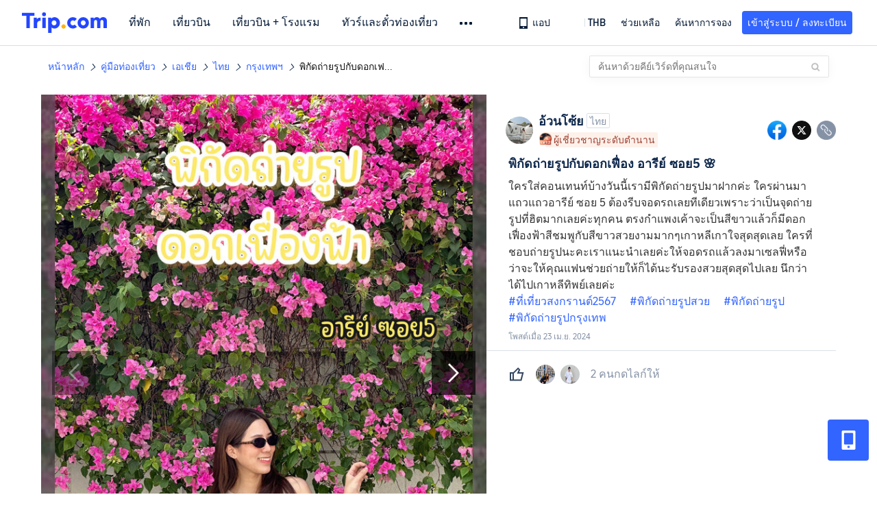

--- FILE ---
content_type: text/html; charset=utf-8
request_url: https://th.trip.com/moments/detail/bangkok-191-121262765?locale=th-TH
body_size: 80710
content:
<!DOCTYPE html><html lang="th-TH" data-cargo="locale:th-TH,language:th,currency:THB,contextType:online,site:TH,group:Trip,country:TH"><head islighthouse="false"><script id="webcore_internal" type="application/json" crossorigin="anonymous">{"rootMessageId":"100040802-0a9ade05-491294-86505","sw":"2026116","uiInspector":"T","shark":"T","sharkDefaultAppID":"100040802","fetchPerf":[{"runningType":"nfes-server","duration":4,"success":true,"url":"/restapi/soa2/37106/userRecognize","serviceCode":"37106","operation":"userRecognize","RootMessageId":"100040802-0a9ade05-491294-86505","CLOGGING_TRACE_ID":"","gatewayRegion":"","statusCode":200,"isSOA":true,"requestUrl":"/restapi/soa2/37106/userRecognize","method":"","errorReason":"","timeout":1000,"isSoaAgent":true,"buHead":""},{"runningType":"nfes-server","duration":4,"success":true,"url":"/restapi/soa2/18066/getTripBanner","serviceCode":"18066","operation":"getTripBanner","RootMessageId":"100040802-0a9ade05-491294-86505","CLOGGING_TRACE_ID":"","gatewayRegion":"","statusCode":200,"isSOA":true,"requestUrl":"/restapi/soa2/18066/getTripBanner","method":"","errorReason":"","timeout":1500,"isSoaAgent":true,"buHead":""},{"runningType":"nfes-server","duration":5,"success":true,"url":"/restapi/soa2/18066/getBreadcrumb","serviceCode":"18066","operation":"getBreadcrumb","RootMessageId":"100040802-0a9ade05-491294-86505","CLOGGING_TRACE_ID":"","gatewayRegion":"","statusCode":200,"isSOA":true,"requestUrl":"/restapi/soa2/18066/getBreadcrumb","method":"","errorReason":"","timeout":1500,"isSoaAgent":true,"buHead":""},{"runningType":"nfes-server","duration":9,"success":true,"url":"/restapi/soa2/18066/getTripMomentVoteList","serviceCode":"18066","operation":"getTripMomentVoteList","RootMessageId":"100040802-0a9ade05-491294-86505","CLOGGING_TRACE_ID":"","gatewayRegion":"","statusCode":200,"isSOA":true,"requestUrl":"/restapi/soa2/18066/getTripMomentVoteList","method":"","errorReason":"","timeout":1500,"isSoaAgent":true,"buHead":""},{"runningType":"nfes-server","duration":18,"success":true,"url":"/restapi/soa2/18762/getInternalLinkModuleList","serviceCode":"18762","operation":"getInternalLinkModuleList","RootMessageId":"100040802-0a9ade05-491294-86505","CLOGGING_TRACE_ID":"","gatewayRegion":"","statusCode":200,"isSOA":true,"requestUrl":"/restapi/soa2/18762/getInternalLinkModuleList","method":"","errorReason":"","timeout":1500,"isSoaAgent":true,"buHead":""},{"runningType":"nfes-server","duration":97,"success":true,"url":"/restapi/soa2/19707/getReviewSearch","serviceCode":"19707","operation":"getReviewSearch","RootMessageId":"100040802-0a9ade05-491294-86505","CLOGGING_TRACE_ID":"","gatewayRegion":"","statusCode":200,"isSOA":true,"requestUrl":"/restapi/soa2/19707/getReviewSearch","method":"","errorReason":"","timeout":1500,"isSoaAgent":true,"buHead":""},{"runningType":"nfes-server","duration":265,"success":true,"url":"/restapi/soa2/18066/getMomentForClient","serviceCode":"18066","operation":"getMomentForClient","RootMessageId":"100040802-0a9ade05-491294-86505","CLOGGING_TRACE_ID":"","gatewayRegion":"","statusCode":200,"isSOA":true,"requestUrl":"/restapi/soa2/18066/getMomentForClient","method":"","errorReason":"","timeout":10000,"isSoaAgent":true,"buHead":""},{"runningType":"nfes-server","duration":305,"success":true,"url":"/restapi/soa2/18066/getMomentListAggInfo","serviceCode":"18066","operation":"getMomentListAggInfo","RootMessageId":"100040802-0a9ade05-491294-86505","CLOGGING_TRACE_ID":"","gatewayRegion":"","statusCode":200,"isSOA":true,"requestUrl":"/restapi/soa2/18066/getMomentListAggInfo","method":"","errorReason":"","timeout":1500,"isSoaAgent":true,"buHead":""}]}</script><script src="https://ak-s-cw.tripcdn.com/ares/api/cc?f=locale%2Fv3%2F33000010%2Fth-TH.js%2C%2Flocale%2Fv3%2F100025440%2Fth-TH.js&amp;etagc=5e675d366360cc245f5e84b99245ecda" type="application/javascript" crossorigin="anonymous"></script><meta http-equiv="Content-Type" content="text/html; charset=utf-8"/><meta name="applicable-device" content="pc,mobile"/><meta http-equiv="x-ua-compatible" content="IE=edge,chrome=1"/><meta http-equiv="x-dns-prefetch-control" content="on"/><link rel="dns-prefetch" href="//webresource.tripcdn.com"/><link rel="dns-prefetch" href="//pages.trip.com"/><link rel="dns-prefetch" href="//restapi.amap.com"/><link rel="SHORTCUT ICON" href="/trip.ico" type="image/x-icon"/><link rel="ICON" href="/trip.ico"/><script type="text/javascript">window["$_bf"] = { loaded: true };
                            </script><meta property="og:url" content="https://th.trip.com/moments/detail/bangkok-191-121262765?locale=th-TH"/><meta name="twitter:url" content="https://th.trip.com/moments/detail/bangkok-191-121262765?locale=th-TH"/><meta charSet="utf-8"/><meta content="width=device-width, initial-scale=1.0, maximum-scale=1.0, user-scalable=0, viewport-fit=cover" name="viewport"/><link rel="manifest" href="/m/manifest.json?sceneId=fixed_moments_detailpage&amp;locale=th-TH"/><meta property="fb:app_id" content="891889767495675"/><meta http-equiv="Content-Type" content="text/html; charset=utf-8"/><meta http-equiv="pragma" content="no-cache"/><meta http-equiv="x-ua-compatible" content="IE=edge,chrome=1"/><meta property="og:image" content="https://ak-d.tripcdn.com/images/1mi3g224x8ul4zlzw66E3_R_600_400_R5_Q90.jpg?proc=source/trip"/><meta name="twitter:card" content="summary_large_image"/><meta name="twitter:image" content="https://ak-d.tripcdn.com/images/1mi3g224x8ul4zlzw66E3_R_600_400_R5_Q90.jpg?proc=source/trip"/><meta property="og:image:height" content="400"/><meta property="og:image:width" content="600"/><meta property="og:image:type" content="image/png"/><meta property="og:title" content="พิกัดถ่ายรูปกับดอกเฟื่อง อารีย์ ซอย5 🌸 | Trip.com กรุงเทพฯ "/><meta name="twitter:title" content="พิกัดถ่ายรูปกับดอกเฟื่อง อารีย์ ซอย5 🌸 | Trip.com กรุงเทพฯ "/><meta property="og:site_name" content="TRIP.COM"/><meta property="og:type" content="website"/><meta name="description" content="ใครใส่คอนเทนท์บ้างวันนี้เรามีพิกัดถ่ายรูปมาฝากค่ะ ใครผ่านมาแถวแถวอารีย์ ซอย 5 ต้องรีบจอดรถเลยทีเดียวเพราะว่าเป็นจุดถ่ายรูปที่ฮิตมากเลยค่ะทุกคน ตรงกำแพงเค้าจะเป็นสีขาวแล้วก็มีดอกเฟื่องฟ้าสีชมพูกับสีขาวสวยงามมากๆเกาหลีเกาใจสุดสุดเลย ใครที่ชอบ"/><meta property="og:description" content="ใครใส่คอนเทนท์บ้างวันนี้เรามีพิกัดถ่ายรูปมาฝากค่ะ ใครผ่านมาแถวแถวอารีย์ ซอย 5 ต้องรีบจอดรถเลยทีเดียวเพราะว่าเป็นจุดถ่ายรูปที่ฮิตมากเลยค่ะทุกคน ตรงกำแพงเค้าจะเป็นสีขาวแล้วก็มีดอกเฟื่องฟ้าสีชมพูกับสีขาวสวยงามมากๆเกาหลีเกาใจสุดสุดเลย ใครที่ชอบ"/><meta name="twitter:description" content="ใครใส่คอนเทนท์บ้างวันนี้เรามีพิกัดถ่ายรูปมาฝากค่ะ ใครผ่านมาแถวแถวอารีย์ ซอย 5 ต้องรีบจอดรถเลยทีเดียวเพราะว่าเป็นจุดถ่ายรูปที่ฮิตมากเลยค่ะทุกคน ตรงกำแพงเค้าจะเป็นสีขาวแล้วก็มีดอกเฟื่องฟ้าสีชมพูกับสีขาวสวยงามมากๆเกาหลีเกาใจสุดสุดเลย ใครที่ชอบ"/><meta name="keywords" content="สถานที่น่าไปใน,  รูปภาพท่องเที่ยว, ที่เที่ยวสงกรานต์2567พิกัดถ่ายรูปสวย,พิกัดถ่ายรูป,พิกัดถ่ายรูปกรุงเทพ,ที่เที่ยวสงกรานต์2567"/><title>พิกัดถ่ายรูปกับดอกเฟื่อง อารีย์ ซอย5 🌸 | Trip.com กรุงเทพฯ </title><link rel="alternate" href="https://tw.trip.com/moments/detail/bangkok-191-121262765/" hrefLang="zh-Hant-TW"/><link rel="alternate" href="https://hk.trip.com/moments/detail/bangkok-191-121262765/" hrefLang="zh-Hant-HK"/><link rel="alternate" href="https://th.trip.com/moments/detail/bangkok-191-121262765/" hrefLang="th"/><meta name="next-head-count" content="25"/><link rel="preload" href="https://ak-s.tripcdn.com/modules/gcc/moments/_next/static/css/styles~fe5de609.f133fd90.chunk.css" as="style"/><link rel="stylesheet" href="https://ak-s.tripcdn.com/modules/gcc/moments/_next/static/css/styles~fe5de609.f133fd90.chunk.css" data-n-g=""/><link rel="preload" href="https://ak-s.tripcdn.com/modules/gcc/moments/_next/static/css/styles~f3dba0c7.2b77065c.chunk.css" as="style"/><link rel="stylesheet" href="https://ak-s.tripcdn.com/modules/gcc/moments/_next/static/css/styles~f3dba0c7.2b77065c.chunk.css" data-n-g=""/><link rel="preload" href="https://ak-s.tripcdn.com/modules/gcc/moments/_next/static/css/styles~1dc97a1d.ab203f58.chunk.css" as="style"/><link rel="stylesheet" href="https://ak-s.tripcdn.com/modules/gcc/moments/_next/static/css/styles~1dc97a1d.ab203f58.chunk.css" data-n-g=""/><link rel="preload" href="https://ak-s.tripcdn.com/modules/gcc/moments/_next/static/css/styles~5f2467a3.b3f2619c.chunk.css" as="style"/><link rel="stylesheet" href="https://ak-s.tripcdn.com/modules/gcc/moments/_next/static/css/styles~5f2467a3.b3f2619c.chunk.css" data-n-g=""/><link rel="preload" href="https://ak-s.tripcdn.com/modules/gcc/moments/_next/static/css/styles~e98c7672.1c676490.chunk.css" as="style"/><link rel="stylesheet" href="https://ak-s.tripcdn.com/modules/gcc/moments/_next/static/css/styles~e98c7672.1c676490.chunk.css" data-n-g=""/><link rel="preload" href="https://ak-s.tripcdn.com/modules/gcc/moments/_next/static/css/styles~ec8c427e.f6157e61.chunk.css" as="style"/><link rel="stylesheet" href="https://ak-s.tripcdn.com/modules/gcc/moments/_next/static/css/styles~ec8c427e.f6157e61.chunk.css" data-n-g=""/><link rel="preload" href="https://ak-s.tripcdn.com/modules/gcc/moments/_next/static/css/styles~6f6f5bd0.b4bcef7b.chunk.css" as="style"/><link rel="stylesheet" href="https://ak-s.tripcdn.com/modules/gcc/moments/_next/static/css/styles~6f6f5bd0.b4bcef7b.chunk.css" data-n-g=""/><link rel="preload" href="https://ak-s.tripcdn.com/modules/gcc/moments/_next/static/css/less~31ecd969.43add12e.chunk.css" as="style"/><link rel="stylesheet" href="https://ak-s.tripcdn.com/modules/gcc/moments/_next/static/css/less~31ecd969.43add12e.chunk.css" data-n-g=""/><link rel="preload" href="https://ak-s.tripcdn.com/modules/gcc/moments/_next/static/css/less~33070cd5.d7a10df7.chunk.css" as="style"/><link rel="stylesheet" href="https://ak-s.tripcdn.com/modules/gcc/moments/_next/static/css/less~33070cd5.d7a10df7.chunk.css" data-n-g=""/><link rel="preload" href="https://ak-s.tripcdn.com/modules/gcc/moments/_next/static/css/less~b3f74360.c01b8f93.chunk.css" as="style"/><link rel="stylesheet" href="https://ak-s.tripcdn.com/modules/gcc/moments/_next/static/css/less~b3f74360.c01b8f93.chunk.css" data-n-g=""/><link rel="preload" href="https://ak-s.tripcdn.com/modules/gcc/moments/_next/static/css/pages/momentsDetailOnline.b2d96fa2.chunk.css" as="style"/><link rel="stylesheet" href="https://ak-s.tripcdn.com/modules/gcc/moments/_next/static/css/pages/momentsDetailOnline.b2d96fa2.chunk.css" data-n-p=""/><noscript data-n-css=""></noscript><link rel="preload" href="https://ak-s.tripcdn.com/modules/gcc/moments/_next/static/main-202601062115.js" as="script"/><link rel="preload" href="https://ak-s.tripcdn.com/modules/gcc/moments/_next/static/static/runtime/webpack-202601062115.js-202601062115.js" as="script"/><link rel="preload" href="https://ak-s.tripcdn.com/modules/gcc/moments/_next/static/chunks/framework.202601062115.js" as="script"/><link rel="preload" href="https://ak-s.tripcdn.com/modules/gcc/moments/_next/static/chunks/commons~f3b9e402.202601062115.js" as="script"/><link rel="preload" href="https://ak-s.tripcdn.com/modules/gcc/moments/_next/static/chunks/commons~28d4d87c.202601062115.js" as="script"/><link rel="preload" href="https://ak-s.tripcdn.com/modules/gcc/moments/_next/static/chunks/commons~2e0d5321.202601062115.js" as="script"/><link rel="preload" href="https://ak-s.tripcdn.com/modules/gcc/moments/_next/static/chunks/commons~bceb0da7.202601062115.js" as="script"/><link rel="preload" href="https://ak-s.tripcdn.com/modules/gcc/moments/_next/static/chunks/commons~839ebebf.202601062115.js" as="script"/><link rel="preload" href="https://ak-s.tripcdn.com/modules/gcc/moments/_next/static/chunks/commons~ff1979e7.202601062115.js" as="script"/><link rel="preload" href="https://ak-s.tripcdn.com/modules/gcc/moments/_next/static/chunks/commons~14716e65.202601062115.js" as="script"/><link rel="preload" href="https://ak-s.tripcdn.com/modules/gcc/moments/_next/static/chunks/commons~c16bfae4.202601062115.js" as="script"/><link rel="preload" href="https://ak-s.tripcdn.com/modules/gcc/moments/_next/static/chunks/commons~98e34727.202601062115.js" as="script"/><link rel="preload" href="https://ak-s.tripcdn.com/modules/gcc/moments/_next/static/chunks/commons~c44b68d3.202601062115.js" as="script"/><link rel="preload" href="https://ak-s.tripcdn.com/modules/gcc/moments/_next/static/chunks/commons~2197c06d.202601062115.js" as="script"/><link rel="preload" href="https://ak-s.tripcdn.com/modules/gcc/moments/_next/static/chunks/commons~328980b5.202601062115.js" as="script"/><link rel="preload" href="https://ak-s.tripcdn.com/modules/gcc/moments/_next/static/chunks/commons~3491d51a.202601062115.js" as="script"/><link rel="preload" href="https://ak-s.tripcdn.com/modules/gcc/moments/_next/static/chunks/commons~7274e1de.202601062115.js" as="script"/><link rel="preload" href="https://ak-s.tripcdn.com/modules/gcc/moments/_next/static/chunks/styles~fe5de609.202601062115.js" as="script"/><link rel="preload" href="https://ak-s.tripcdn.com/modules/gcc/moments/_next/static/chunks/styles~f3dba0c7.202601062115.js" as="script"/><link rel="preload" href="https://ak-s.tripcdn.com/modules/gcc/moments/_next/static/chunks/styles~1dc97a1d.202601062115.js" as="script"/><link rel="preload" href="https://ak-s.tripcdn.com/modules/gcc/moments/_next/static/chunks/styles~5f2467a3.202601062115.js" as="script"/><link rel="preload" href="https://ak-s.tripcdn.com/modules/gcc/moments/_next/static/chunks/styles~e98c7672.202601062115.js" as="script"/><link rel="preload" href="https://ak-s.tripcdn.com/modules/gcc/moments/_next/static/chunks/styles~ec8c427e.202601062115.js" as="script"/><link rel="preload" href="https://ak-s.tripcdn.com/modules/gcc/moments/_next/static/chunks/styles~6f6f5bd0.202601062115.js" as="script"/><link rel="preload" href="https://ak-s.tripcdn.com/modules/gcc/moments/_next/static/chunks/less~31ecd969.202601062115.js" as="script"/><link rel="preload" href="https://ak-s.tripcdn.com/modules/gcc/moments/_next/static/chunks/less~33070cd5.202601062115.js" as="script"/><link rel="preload" href="https://ak-s.tripcdn.com/modules/gcc/moments/_next/static/chunks/less~b3f74360.202601062115.js" as="script"/><link rel="preload" href="https://ak-s.tripcdn.com/modules/gcc/moments/_next/static/pages/_app-202601062115.js" as="script"/><link rel="preload" href="https://ak-s.tripcdn.com/modules/gcc/moments/_next/static/pages/momentsDetailOnline-202601062115.js" as="script"/><style data-styled="" data-styled-version="5.3.5">.kZKEBB{margin-top:1rem;margin-bottom:16px;line-height:32px;color:#3264ff;font-size:14px;}/*!sc*/
.kZKEBB .gl-component-bread-crumb_item-container{display:inline-block;}/*!sc*/
.kZKEBB .gl-component-bread-crumb_item-container .gl-component-bread-crumb_item-separator{color:#0f294d;margin:0 6px;font-size:12px;vertical-align:middle;}/*!sc*/
.kZKEBB .gl-component-bread-crumb_item-container .gl-component-bread-crumb_item-separator:before{content:'\f5bf';}/*!sc*/
.kZKEBB .gl-component-bread-crumb_item-container .gl-component-bread-crumb_item:hover{cursor:pointer;}/*!sc*/
data-styled.g1[id="ULcontainer-k92kfg-0"]{content:"kZKEBB,"}/*!sc*/
.fZpjcp{display:-webkit-box;display:-webkit-flex;display:-ms-flexbox;display:flex;}/*!sc*/
@media screen and (max-width:428px){.fZpjcp{display:none;}}/*!sc*/
data-styled.g3[id="Warp-ni6iyn-0"]{content:"fZpjcp,"}/*!sc*/
.gdCZtS{max-width:1160px;margin:0 auto;padding:0;}/*!sc*/
.gdCZtS .related_moments_title{font-size:20px;line-height:24px;font-weight:700;}/*!sc*/
data-styled.g4[id="TravelDetailContainer-sc-1m8dzya-0"]{content:"gdCZtS,"}/*!sc*/
.kCwcnl{width:100%;position:relative;margin-top:8px;display:-webkit-box;display:-webkit-flex;display:-ms-flexbox;display:flex;-webkit-flex-direction:row;-ms-flex-direction:row;flex-direction:row;margin-bottom:64px;}/*!sc*/
.kCwcnl .videoContainer{position:relative;display:-webkit-box;display:-webkit-flex;display:-ms-flexbox;display:flex;width:650px;height:810px;background:#000000;}/*!sc*/
.kCwcnl .gl-cpt_imagallery{position:relative;top:0;left:0px;margin-left:0;margin-top:0;width:auto;height:auto;margin-bottom:0px;padding-bottom:0;width:650px;}/*!sc*/
.kCwcnl .gl-cpt_imagallery .image-gallery-content{padding:0px;}/*!sc*/
.kCwcnl .gl-cpt_imagallery .photo-list-warp .photo-list-imgs-list{-webkit-transform:scale(1,1) translateX(0);-ms-transform:scale(1,1) translateX(0);transform:scale(1,1) translateX(0);}/*!sc*/
.kCwcnl .gl-cpt_imagallery .photo-list-warp .photo-list-imgs-list .image-gallery-slides{padding-bottom:812px;width:100%;}/*!sc*/
.kCwcnl .gl-cpt_imagallery .photo-list-warp .photo-list-imgs-list .image-gallery-slides .image-gallery-slide{width:100%;bottom:0;}/*!sc*/
.kCwcnl .gl-cpt_imagallery .photo-list-warp .photo-list-imgs-list .image-gallery-image{width:100% !important;height:100% !important;-webkit-transform:scaleX(1) !important;-ms-transform:scaleX(1) !important;transform:scaleX(1) !important;overflow:hidden;position:relative;margin-left:0px;}/*!sc*/
.kCwcnl .gl-cpt_imagallery .photo-list-warp .photo-list-imgs-list .image-gallery-image img{width:650px !important;position:absolute;top:0;left:0;}/*!sc*/
.kCwcnl .gl-cpt_imagallery .photo-list-warp .photo-list-imgs-list .image-gallery .left-nav-big{left:50px !important;}/*!sc*/
.kCwcnl .gl-cpt_imagallery .photo-list-warp .photo-list-imgs-list .image-gallery .image-gallery-left-nav{height:64px;width:64px;background:url(https://ak-d.tripcdn.com/images/0AS4s120008am3vd9B541.png) no-repeat;background-size:100% 100%;padding:0;box-shadow:none;background-color:transparent;border:none;border-radius:0;left:16px !important;-webkit-transform:translateY(-50%) scale(1);-ms-transform:translateY(-50%) scale(1);transform:translateY(-50%) scale(1);}/*!sc*/
.kCwcnl .gl-cpt_imagallery .photo-list-warp .photo-list-imgs-list .image-gallery .image-gallery-left-nav.image-gallery-overview-left-nav{width:48px;height:136px;left:0 !important;background-image:none !important;background-color:rgba(0,0,0,0.7) !important;display:-webkit-box;display:-webkit-flex;display:-ms-flexbox;display:flex;-webkit-box-pack:center;-webkit-justify-content:center;-ms-flex-pack:center;justify-content:center;-webkit-align-items:center;-webkit-box-align:center;-ms-flex-align:center;align-items:center;}/*!sc*/
.kCwcnl .gl-cpt_imagallery .photo-list-warp .photo-list-imgs-list .image-gallery .image-gallery-left-nav.image-gallery-overview-left-nav .arrow-left{color:#fff;-webkit-transform:rotateZ(270deg);-ms-transform:rotateZ(270deg);transform:rotateZ(270deg);}/*!sc*/
.kCwcnl .gl-cpt_imagallery .photo-list-warp .photo-list-imgs-list .image-gallery-left-nav[disabled]{background:url(https://ak-d.tripcdn.com/images/0AS29120008am3x2cC200.png) no-repeat;background-size:100% 100%;}/*!sc*/
.kCwcnl .gl-cpt_imagallery .photo-list-warp .photo-list-imgs-list .image-gallery-left-nav[disabled].image-gallery-overview-left-nav{background-color:rgba(0,0,0,0) !important;}/*!sc*/
.kCwcnl .gl-cpt_imagallery .photo-list-warp .photo-list-imgs-list .image-gallery-left-nav[disabled].image-gallery-overview-left-nav .arrow-left{color:#fff;opacity:0.2;}/*!sc*/
.kCwcnl .gl-cpt_imagallery .photo-list-warp .photo-list-imgs-list .image-gallery-left-nav:hover{background:url(https://ak-d.tripcdn.com/images/0AS3h120008am3utz541C.png) no-repeat;background-size:100% 100%;}/*!sc*/
.kCwcnl .gl-cpt_imagallery .photo-list-warp .photo-list-imgs-list .image-gallery-left-nav:hover.image-gallery-overview-left-nav .arrow-left{color:#2a7dfa;}/*!sc*/
.kCwcnl .gl-cpt_imagallery .photo-list-warp .photo-list-imgs-list .image-gallery .right-nav-big{right:50px !important;}/*!sc*/
.kCwcnl .gl-cpt_imagallery .photo-list-warp .photo-list-imgs-list .image-gallery .image-gallery-right-nav{height:64px;width:64px;background:url(https://ak-d.tripcdn.com/images/0AS6t120008am43i619BF.png) no-repeat;background-size:100% 100%;padding:0;box-shadow:none;background-color:transparent;border:none;border-radius:0;right:16px !important;-webkit-transform:translateY(-50%) scale(1);-ms-transform:translateY(-50%) scale(1);transform:translateY(-50%) scale(1);}/*!sc*/
.kCwcnl .gl-cpt_imagallery .photo-list-warp .photo-list-imgs-list .image-gallery .image-gallery-right-nav.image-gallery-overview-right-nav{width:48px;height:136px;left:602px !important;right:0 !important;background-image:none !important;background-color:rgba(0,0,0,0.7) !important;display:-webkit-box;display:-webkit-flex;display:-ms-flexbox;display:flex;-webkit-box-pack:center;-webkit-justify-content:center;-ms-flex-pack:center;justify-content:center;-webkit-align-items:center;-webkit-box-align:center;-ms-flex-align:center;align-items:center;}/*!sc*/
.kCwcnl .gl-cpt_imagallery .photo-list-warp .photo-list-imgs-list .image-gallery .image-gallery-right-nav.image-gallery-overview-right-nav .arrow-right{color:#fff;-webkit-transform:rotateZ(90deg);-ms-transform:rotateZ(90deg);transform:rotateZ(90deg);}/*!sc*/
.kCwcnl .gl-cpt_imagallery .photo-list-warp .photo-list-imgs-list .image-gallery .image-gallery-right-nav[disabled]{background:url(https://ak-d.tripcdn.com/images/0AS0o120008am40it2F40.png) no-repeat;background-size:100% 100%;}/*!sc*/
.kCwcnl .gl-cpt_imagallery .photo-list-warp .photo-list-imgs-list .image-gallery .image-gallery-right-nav[disabled].image-gallery-overview-right-nav{background-color:rgba(0,0,0,0) !important;}/*!sc*/
.kCwcnl .gl-cpt_imagallery .photo-list-warp .photo-list-imgs-list .image-gallery .image-gallery-right-nav[disabled].image-gallery-overview-right-nav .arrow-right{color:#fff;opacity:0.2;}/*!sc*/
.kCwcnl .gl-cpt_imagallery .photo-list-warp .photo-list-imgs-list .image-gallery .image-gallery-right-nav:hover{background:url(https://ak-d.tripcdn.com/images/0AS3z120008am3wr09E15.png) no-repeat;background-size:100% 100%;}/*!sc*/
.kCwcnl .gl-cpt_imagallery .photo-list-warp .photo-list-imgs-list .image-gallery .image-gallery-right-nav:hover.image-gallery-overview-right-nav .arrow-right{color:#2a7dfa;}/*!sc*/
.kCwcnl .bg-grey,.kCwcnl .gl-cpt_imagallery .photo-list-warp .photo-list-imgs-list .image-gallery-image .bg-img{width:100% !important;height:100% !important;object-fit:fill !important;z-index:-1;margin-left:0;}/*!sc*/
.kCwcnl .bg-grey{background:rgba(78,78,78,0.75);}/*!sc*/
.kCwcnl .gl-cpt_imagallery .photo-list-warp .photo-list-imgs-list .image-gallery-index{text-align:center;position:absolute;bottom:20px;width:100%;-webkit-transform:scale(1);-ms-transform:scale(1);transform:scale(1);}/*!sc*/
.kCwcnl .gl-cpt_imagallery .photo-list-warp .photo-list-imgs-list .image-gallery-index span{color:#ffffff;}/*!sc*/
.kCwcnl .level-view{position:absolute;-webkit-align-items:center;-webkit-box-align:center;-ms-flex-align:center;align-items:center;-webkit-box-pack:center;-webkit-justify-content:center;-ms-flex-pack:center;justify-content:center;display:-webkit-box;display:-webkit-flex;display:-ms-flexbox;display:flex;-webkit-flex-direction:row;-ms-flex-direction:row;flex-direction:row;background-image:linear-gradient(135deg,#f6cf99 0%,#e6b26d 100%);border-radius:2px;padding:2px 6px 2px 7px;left:16px;bottom:13px;z-index:100;height:22px;}/*!sc*/
.kCwcnl .level-view .level-icon{width:16px;height:16px;}/*!sc*/
.kCwcnl .level-view .level-text{font-size:13px;margin-left:4px;color:#ffffff;font-weight:bold;}/*!sc*/
.kCwcnl .level-content{position:relative;}/*!sc*/
.kCwcnl .tag-view{margin-left:32px;}/*!sc*/
.kCwcnl .tag-view a{color:#3264ff;}/*!sc*/
.kCwcnl .video-cover-image .video_player_icon{cursor:pointer;position:absolute;left:50%;top:50%;width:56px;height:56px;margin-left:-28px;margin-top:-28px;}/*!sc*/
data-styled.g5[id="PhotoDetailStyle-sc-1m8dzya-1"]{content:"kCwcnl,"}/*!sc*/
.kTFYkF{position:relative;height:812px;-webkit-flex:1;-ms-flex:1;flex:1;display:-webkit-box;display:-webkit-flex;display:-ms-flexbox;display:flex;-webkit-flex-direction:column;-ms-flex-direction:column;flex-direction:column;left:0px;}/*!sc*/
.kTFYkF .close{background-image:url([data-uri]);background-repeat:no-repeat;background-size:cover;width:20px;height:20px;position:absolute;right:10px;top:10px;cursor:pointer;}/*!sc*/
.kTFYkF .keyword_link{-webkit-text-decoration:none;text-decoration:none;border-bottom:1px solid #dadfe6;cursor:pointer;margin:auto 5px;}/*!sc*/
.kTFYkF .scroll_content{max-width:510px;overflow:scroll;height:auto;position:relative;}/*!sc*/
.kTFYkF .scroll_content::-webkit-scrollbar{display:none;}/*!sc*/
.kTFYkF .cardContainer{border-top:13px solid #f0f2f5;width:100%;}/*!sc*/
.kTFYkF .cardContainer .cardTitle{padding-top:20px;padding-left:32px;padding-bottom:16px;color:#0f294d;font-size:20px;font-weight:500;}/*!sc*/
.kTFYkF .cardContainer .moreCard{padding-top:5px;padding-bottom:11px;color:#3264ff;font-size:14px;font-weight:500;display:-webkit-box;display:-webkit-flex;display:-ms-flexbox;display:flex;-webkit-box-pack:center;-webkit-justify-content:center;-ms-flex-pack:center;justify-content:center;-webkit-align-items:center;-webkit-box-align:center;-ms-flex-align:center;align-items:center;}/*!sc*/
.kTFYkF .cardContainer .moreCard span{cursor:pointer;display:-webkit-box;display:-webkit-flex;display:-ms-flexbox;display:flex;}/*!sc*/
.kTFYkF .cardContainer .scrollCardContent{height:auto;max-height:365px;overflow:visible;}/*!sc*/
.kTFYkF .cardContainer .scrollCardContent::-webkit-scrollbar{display:none;}/*!sc*/
.kTFYkF .content{margin:10px 32px 8px 0;}/*!sc*/
.kTFYkF .content_expand{font-size:16px;line-height:24px;}/*!sc*/
.kTFYkF .topicItem{color:#3264ff;font-size:16px;font-weight:normal;height:16px;-webkit-letter-spacing:0px;-moz-letter-spacing:0px;-ms-letter-spacing:0px;letter-spacing:0px;line-height:16px;margin-right:8px;margin-bottom:12px;margin-right:16px;word-break:break-word;}/*!sc*/
.kTFYkF .topicItem:hover{cursor:pointer;-webkit-text-decoration:underline;text-decoration:underline;}/*!sc*/
.kTFYkF .ai{margin:0px 0 0 32px;color:#8592a6;font-size:12px;line-height:16px;}/*!sc*/
.kTFYkF .time{font-size:12px;color:#8592a6;margin-top:4px;margin-bottom:12px;margin-left:32px;}/*!sc*/
.kTFYkF .related-rank{display:-webkit-box;display:-webkit-flex;display:-ms-flexbox;display:flex;-webkit-align-items:center;-webkit-box-align:center;-ms-flex-align:center;align-items:center;height:22px;border-radius:2px;width:-webkit-fit-content;width:-moz-fit-content;width:fit-content;max-width:450px;margin-left:32px;margin-bottom:12px;cursor:pointer;}/*!sc*/
.kTFYkF .related-rank-icon{width:61px;height:22px;border-radius:2px;display:-webkit-box;display:-webkit-flex;display:-ms-flexbox;display:flex;-webkit-align-items:center;-webkit-box-align:center;-ms-flex-align:center;align-items:center;-webkit-box-pack:center;-webkit-justify-content:center;-ms-flex-pack:center;justify-content:center;}/*!sc*/
.kTFYkF .related-rank-icon-best{height:15px;width:auto;}/*!sc*/
.kTFYkF .related-rank-icon-trends{width:62px;height:22px;}/*!sc*/
.kTFYkF .related-rank-text{-webkit-flex:1;-ms-flex:1;flex:1;margin-left:4px;font-size:14px;line-height:22px;overflow:hidden;white-space:nowrap;text-overflow:ellipsis;}/*!sc*/
.kTFYkF .related-rank-arrow{margin-left:4px;margin-right:4px;font-size:10px;}/*!sc*/
.kTFYkF .entry-guide-title{height:22px;line-height:22px;color:#ffffff;padding:4px;font-size:12px;}/*!sc*/
.kTFYkF .vote_list{margin-left:32px;display:-webkit-box;display:-webkit-flex;display:-ms-flexbox;display:flex;-webkit-flex-direction:row;-ms-flex-direction:row;flex-direction:row;-webkit-align-items:center;-webkit-box-align:center;-ms-flex-align:center;align-items:center;-webkit-box-pack:start;-webkit-justify-content:flex-start;-ms-flex-pack:start;justify-content:flex-start;height:68px;overflow:hidden;}/*!sc*/
.kTFYkF .vote_head_image{width:100%;height:100%;}/*!sc*/
.kTFYkF .vote_head_container{width:28px;height:28px;border-radius:50%;margin:0px 8px 0px 0px;overflow:hidden;background:#dadfe6;cursor:pointer;}/*!sc*/
.kTFYkF .vote_text{margin-left:8px;font-size:16px;color:#8592a6;line-height:22px;cursor:pointer;-webkit-flex:1;-ms-flex:1;flex:1;}/*!sc*/
.kTFYkF .info-wrapper{margin-left:32px;}/*!sc*/
.kTFYkF .trends-logo{width:98px;height:20px;float:left;margin:1px 5px 0 0;cursor:pointer;}/*!sc*/
.kTFYkF .article-title{font-size:18px;color:#0f294d;font-weight:bold;margin-right:32px;margin-top:12px;}/*!sc*/
.kTFYkF .textarea2{margin:16px 0px;-webkit-flex:1;-ms-flex:1;flex:1;max-width:305px;min-height:22px;max-height:92px;line-height:22px;overflow:scroll;}/*!sc*/
.kTFYkF .textarea2::-webkit-scrollbar{display:none;}/*!sc*/
.kTFYkF .textarea2[placeholder]:empty::before{content:attr(placeholder);color:#8592a6;}/*!sc*/
.kTFYkF .textarea2[placeholder]:empty:focus::before{content:'';}/*!sc*/
.kTFYkF .textarea2:focus{outline:none;}/*!sc*/
.kTFYkF .input_view{position:absolute;bottom:0;left:0;width:100%;box-sizing:border-box;display:-webkit-box;display:-webkit-flex;display:-ms-flexbox;display:flex;-webkit-flex-direction:row;-ms-flex-direction:row;flex-direction:row;-webkit-box-pack:center;-webkit-justify-content:center;-ms-flex-pack:center;justify-content:center;-webkit-align-items:center;-webkit-box-align:center;-ms-flex-align:center;align-items:center;background-color:white;padding:12px 16px 12px 16px;box-shadow:0 0 8px 0 rgba(53,58,64,0.19);}/*!sc*/
.kTFYkF .input_phaise_container{-webkit-flex:0;-ms-flex:0;flex:0;display:-webkit-box;display:-webkit-flex;display:-ms-flexbox;display:flex;-webkit-flex-direction:row;-ms-flex-direction:row;flex-direction:row;-webkit-box-pack:center;-webkit-justify-content:center;-ms-flex-pack:center;justify-content:center;-webkit-align-items:center;-webkit-box-align:center;-ms-flex-align:center;align-items:center;margin-left:26px;cursor:pointer;}/*!sc*/
.kTFYkF .input_number{color:#455873;font-size:14px;margin-top:-25px;}/*!sc*/
.kTFYkF .textarea_container{-webkit-flex:1;-ms-flex:1;flex:1;color:#0f294d;padding:0px 16px;border:1px solid #dadfe6;border-radius:4px;display:-webkit-box;display:-webkit-flex;display:-ms-flexbox;display:flex;-webkit-flex-direction:row;-ms-flex-direction:row;flex-direction:row;-webkit-box-pack:justify;-webkit-justify-content:space-between;-ms-flex-pack:justify;justify-content:space-between;-webkit-align-items:center;-webkit-box-align:center;-ms-flex-align:center;align-items:center;}/*!sc*/
.kTFYkF .textarea_container::-webkit-scrollbar{display:none;}/*!sc*/
.kTFYkF .submit{cursor:pointer;margin-left:16px;font-weight:bold;font-size:16px;}/*!sc*/
.kTFYkF .coupon-box{margin-left:28px;margin-top:16px;display:-webkit-box;display:-webkit-flex;display:-ms-flexbox;display:flex;-webkit-align-items:center;-webkit-box-align:center;-ms-flex-align:center;align-items:center;}/*!sc*/
.kTFYkF .coupon-box .coupon-reward-bg{height:30px;background:rgba(249,76,134,0.1);border:1px solid #f94c86;border-radius:2px;display:-webkit-box;display:-webkit-flex;display:-ms-flexbox;display:flex;-webkit-flex-direction:row;-ms-flex-direction:row;flex-direction:row;-webkit-align-items:center;-webkit-box-align:center;-ms-flex-align:center;align-items:center;color:rgb(249,76,134);font-size:14px;font-weight:500;line-height:30px;-webkit-box-pack:start;-webkit-justify-content:flex-start;-ms-flex-pack:start;justify-content:flex-start;cursor:pointer;}/*!sc*/
.kTFYkF .coupon-box .coupon-reward-bg .coupon-text{margin-left:8px;margin-right:8px;overflow:hidden;white-space:nowrap;}/*!sc*/
.kTFYkF .coupon-box .coupon-reward-bg .dash{height:32px;background:#fff;}/*!sc*/
.kTFYkF .coupon-box .coupon-reward-bg .coupon-content{margin-left:8px;margin-right:8px;display:-webkit-box;display:-webkit-flex;display:-ms-flexbox;display:flex;-webkit-flex-direction:row;-ms-flex-direction:row;flex-direction:row;-webkit-box-pack:center;-webkit-justify-content:center;-ms-flex-pack:center;justify-content:center;-webkit-align-items:center;-webkit-box-align:center;-ms-flex-align:center;align-items:center;}/*!sc*/
.kTFYkF .coupon-box .coupon-reward-bg .coupon-content .coupon-text{color:#455873;font-size:14px;margin-top:4px;}/*!sc*/
.kTFYkF .coupon-box .coupon-reward-bg .coupon-content .coupon-title{overflow:hidden;white-space:nowrap;text-overflow:ellipsis;}/*!sc*/
data-styled.g6[id="BoxRight-sc-1m8dzya-2"]{content:"kTFYkF,"}/*!sc*/
.hVKqXg{line-height:24px;margin-left:28px;margin-top:27px;margin-bottom:10px;clear:both;overflow:hidden;-webkit-align-items:center;-webkit-box-align:center;-ms-flex-align:center;align-items:center;-webkit-box-pack:start;-webkit-justify-content:flex-start;-ms-flex-pack:start;justify-content:flex-start;display:-webkit-box;display:-webkit-flex;display:-ms-flexbox;display:flex;-webkit-flex-direction:row;-ms-flex-direction:row;flex-direction:row;}/*!sc*/
.hVKqXg .container{cursor:pointer;width:40px;height:40px;margin-right:8px;-webkit-flex-shrink:0;-ms-flex-negative:0;flex-shrink:0;}/*!sc*/
.hVKqXg .img{width:40px;height:40px;border-radius:50%;}/*!sc*/
.hVKqXg .line1{display:-webkit-box;display:-webkit-flex;display:-ms-flexbox;display:flex;overflow:hidden;width:100%;cursor:pointer;}/*!sc*/
.hVKqXg .line2{margin-top:4px;display:-webkit-box;display:-webkit-flex;display:-ms-flexbox;display:flex;cursor:pointer;width:100%;}/*!sc*/
.hVKqXg .nickname{font-size:18px;color:#0f294d;white-space:nowrap;text-overflow:ellipsis;overflow:hidden;word-break:break-word;font-weight:bold;-webkit-flex-shrink:0;-ms-flex-negative:0;flex-shrink:0;}/*!sc*/
.hVKqXg .location{margin-left:4px;padding:0 4px;height:22px;border:1px solid #dadfe6;border-radius:2px 2px 2px 2px;box-sizing:border-box;color:#8592a6;font-size:14px;line-height:22px;white-space:nowrap;text-overflow:ellipsis;overflow:hidden;word-break:break-word;}/*!sc*/
.hVKqXg .vip-icon{display:-webkit-box;display:-webkit-flex;display:-ms-flexbox;display:flex;-webkit-align-items:center;-webkit-box-align:center;-ms-flex-align:center;align-items:center;-webkit-box-pack:center;-webkit-justify-content:center;-ms-flex-pack:center;justify-content:center;width:-webkit-fit-content;width:-moz-fit-content;width:fit-content;height:22px;border-radius:12px;-webkit-flex-shrink:1;-ms-flex-negative:1;flex-shrink:1;overflow:hidden;}/*!sc*/
.hVKqXg .vip{width:18px;height:18px;margin-left:2px;-webkit-flex-shrink:0;-ms-flex-negative:0;flex-shrink:0;margin-right:2px;}/*!sc*/
.hVKqXg .vip-name{max-width:200px;margin-right:8px;font-size:14px;line-height:22px;white-space:nowrap;overflow:hidden;text-overflow:ellipsis;-webkit-flex-shrink:1;-ms-flex-negative:1;flex-shrink:1;}/*!sc*/
.hVKqXg .level{margin-left:10px;height:22px;border-radius:2px;position:relative;-webkit-flex-shrink:1;-ms-flex-negative:1;flex-shrink:1;display:-webkit-box;display:-webkit-flex;display:-ms-flexbox;display:flex;}/*!sc*/
.hVKqXg .level-pic{width:20px;height:20px;position:absolute;top:0;left:-10px;}/*!sc*/
.hVKqXg .level-name{max-width:200px;margin-left:12px;margin-right:4px;font-size:14px;line-height:22px;white-space:nowrap;overflow:hidden;text-overflow:ellipsis;-webkit-flex-shrink:1;-ms-flex-negative:1;flex-shrink:1;word-break:break-all;}/*!sc*/
.hVKqXg .avat-info{display:-webkit-box;display:-webkit-flex;display:-ms-flexbox;display:flex;-webkit-flex-direction:column;-ms-flex-direction:column;flex-direction:column;-webkit-align-items:flex-start;-webkit-box-align:flex-start;-ms-flex-align:flex-start;align-items:flex-start;width:0;-webkit-flex:1;-ms-flex:1;flex:1;margin-right:20px;overflow:hidden;cursor:pointer;text-overflow:ellipsis;word-break:break-word;}/*!sc*/
.hVKqXg .follow-tag{margin:0 4px;padding:0 8px;color:#06aebd;font-size:12px;line-height:18px;font-weight:normal;border:1px solid #06aebd;border-radius:4px;-webkit-flex:0;-ms-flex:0;flex:0;white-space:nowrap;}/*!sc*/
.hVKqXg .self-tag{margin:0 4px;padding:0 8px;color:#7378e6;font-size:12px;line-height:18px;font-weight:normal;border:1px solid #7378e6;border-radius:4px;-webkit-flex:0;-ms-flex:0;flex:0;white-space:nowrap;}/*!sc*/
data-styled.g7[id="User-sc-1m8dzya-3"]{content:"hVKqXg,"}/*!sc*/
.kXKAQx{display:block;width:28px;height:28px;}/*!sc*/
.kXKAQx.facebook{cursor:pointer;background:url(https://ak-d.tripcdn.com/images/0AS3312000am893hw1413.png) center / cover no-repeat;}/*!sc*/
.kXKAQx.twitter{margin-left:8px;cursor:pointer;background:url(https://ak-d.tripcdn.com/images/0556k12000di90shy7FF3.png) center / cover no-repeat;}/*!sc*/
.kXKAQx.copy{cursor:pointer;margin-left:8px;background:url(https://ak-d.tripcdn.com/images/0AS0312000am89o53F3AB.png) center / cover no-repeat;}/*!sc*/
data-styled.g8[id="Share-sc-1m8dzya-4"]{content:"kXKAQx,"}/*!sc*/
.gtRpAx{min-height:700px;}/*!sc*/
.gtRpAx .item{width:25%;padding:0 10px 20px;box-sizing:border-box;display:inline-block;}/*!sc*/
.gtRpAx .text{padding:12px 12px 0;}/*!sc*/
.gtRpAx .img{display:block;width:100%;}/*!sc*/
.gtRpAx .item-a{font-size:16px;display:-webkit-box;-webkit-box-orient:vertical;-webkit-line-clamp:2;overflow:hidden;color:#0f294d;font-weight:normal;}/*!sc*/
.gtRpAx a:hover{color:#333;}/*!sc*/
.gtRpAx .text a{line-height:24px;max-height:96px;overflow:hidden;}/*!sc*/
.gtRpAx .img-a{position:relative;min-height:60px;max-height:348px;overflow:hidden;}/*!sc*/
.gtRpAx .user{line-height:30px;height:30px;margin-top:3px;position:relative;}/*!sc*/
.gtRpAx .img_container{width:28px;height:30px;margin-right:6px;position:absolute;}/*!sc*/
.gtRpAx .userimg{width:24px;height:24px;border-radius:50%;position:absolute;left:2px;top:3px;background:rgb(235,235,242);overflow:hidden;}/*!sc*/
.gtRpAx .coverbg{height:80px;width:100%;position:absolute;bottom:0;background:linear-gradient(-180deg,rgba(0,0,0,0) 0%,rgba(0,0,0,0.5) 99%);display:-webkit-box;display:-webkit-flex;display:-ms-flexbox;display:flex;-webkit-align-items:flex-end;-webkit-box-align:flex-end;-ms-flex-align:flex-end;align-items:flex-end;}/*!sc*/
.gtRpAx .cover{display:-webkit-box;display:-webkit-flex;display:-ms-flexbox;display:flex;-webkit-flex-direction:row;-ms-flex-direction:row;flex-direction:row;}/*!sc*/
.gtRpAx .poiimg{width:16px;height:16px;margin:12px 0 12px 12px;}/*!sc*/
.gtRpAx .poi-tag-icon{width:16px;height:16px;}/*!sc*/
.gtRpAx .poiname{color:#fff;margin:12px;display:inline-block;font-size:16px;font-weight:normal;display:-webkit-box;-webkit-box-orient:vertical;-webkit-line-clamp:2;overflow:hidden;text-overflow:ellipsis;}/*!sc*/
.gtRpAx .content{cursor:pointer;padding:0 0 12px;border:1px solid #e4e4e4;box-shadow:0 4px 12px 0 #fff;}/*!sc*/
.gtRpAx .content:hover{box-shadow:0 4px 12px 0 rgba(38,129,255,0.2);}/*!sc*/
.gtRpAx .nick{margin-left:32px;overflow:hidden;}/*!sc*/
.gtRpAx .page-tag{background:#fafcff;font-weight:normal;}/*!sc*/
data-styled.g10[id="PhotoListStyle-mldgk7-0"]{content:"gtRpAx,"}/*!sc*/
</style></head><body><div id="__next"><div style="width:100%;height:50vh;position:fixed;z-index:-100;background:rgba(0,0,0,0);color:rgba(0,0,0,0);font-size:200px">https://th.trip.com/moments/detail/bangkok-191-121262765?locale=th-TH</div><div class="page-content" style="height:0"><div class="page-header"><div class="trip_common_head_con"><div class="mc-hd mc-hd__th-th mc-hd_line mc-hd_theme_white mc-hd-single_row"><div class="mc-hd__inner"><div class="mc-hd__flex-con clear-float"><div class="mc-hd__logo-con mc-hd__logo-con-th-TH mc-hd__logo-layout-0"><a class="mc-hd__logo mc-hd__logo-th-th" href="/?locale=th-TH&amp;curr=THB"></a></div><div class="mc-hd__nav-single-row"><div class="mc-hd__nav-con 3010 mc-hd__nav-loading" id="ibuHeaderChannels"><ul class="mc-hd__nav"><li class="mc-hd__nav-item"><a id="header_action_nav_hotels" class="mc-hd__nav-lnk" title="ที่พัก" href="/hotels/?locale=th-TH&amp;curr=THB">ที่พัก</a></li><li class="mc-hd__nav-item"><a id="header_action_nav_flights" class="mc-hd__nav-lnk" title="เที่ยวบิน" href="/flights/?locale=th-TH&amp;curr=THB">เที่ยวบิน</a></li><li class="mc-hd__nav-item"><a id="header_action_nav_packages" class="mc-hd__nav-lnk" title="เที่ยวบิน + โรงแรม" href="/packages/?sourceFrom=IBUBundle_home&amp;locale=th-TH&amp;curr=THB">เที่ยวบิน + โรงแรม</a></li><li class="mc-hd__nav-item mc-hd__nav-item-wth-sub"><a id="header_action_nav_ttd" class="mc-hd__nav-lnk" title="ทัวร์และตั๋วท่องเที่ยว" href="/things-to-do/ttd-home/?ctm_ref=vactang_page_23810&amp;locale=th-TH&amp;curr=THB">ทัวร์และตั๋วท่องเที่ยว</a><ul class="mc-hd__nav-item-sub"><li><a id="header_action_nav_ทัวร์และตั๋วท่องเที่ยว" href="/things-to-do/ttd-home/?ctm_ref=vactang_page_23810&amp;locale=th-TH&amp;curr=THB" class="mc-hd__sub-nav-lnk">ทัวร์และตั๋วท่องเที่ยว</a></li><li><a id="header_action_nav_eSIM &amp; SIM" href="/sale/w/10229/esim.html?locale=th-TH&amp;curr=THB" class="mc-hd__sub-nav-lnk">eSIM &amp; SIM</a></li></ul></li><li class="mc-hd__nav-item mc-hd__nav-item-wth-sub"><span id="header_action_nav_travelinspiration" class="mc-hd__nav-lnk is-active" title="แรงบันดาลใจในการเดินทาง">แรงบันดาลใจในการเดินทาง</span><ul class="mc-hd__nav-item-sub"><li><a id="header_action_nav_คู่มือท่องเที่ยว" href="/travel-guide/?locale=th-TH&amp;curr=THB" class="mc-hd__sub-nav-lnk">คู่มือท่องเที่ยว</a></li><li><a id="header_action_nav_Trip.Best" href="/toplist/tripbest/home?locale=th-TH&amp;curr=THB" class="mc-hd__sub-nav-lnk">Trip.Best</a></li></ul></li><li class="mc-hd__nav-item"><a id="header_action_nav_tripmap" class="mc-hd__nav-lnk" title="แผนที่" href="/webapp/tripmap/travel?entranceId=Triponlinehomeside&amp;locale=th-TH&amp;curr=THB">แผนที่</a></li><li class="mc-hd__nav-item"><a id="header_action_nav_trains" class="mc-hd__nav-lnk" title="รถไฟ" href="/trains/?locale=th-TH&amp;curr=THB">รถไฟ</a></li><li class="mc-hd__nav-item mc-hd__nav-item-wth-sub"><span id="header_action_nav_cars" class="mc-hd__nav-lnk" title="บริการรถยนต์">บริการรถยนต์</span><ul class="mc-hd__nav-item-sub"><li><a id="header_action_nav_รถเช่า" href="/carhire/?channelid=14409&amp;locale=th-TH&amp;curr=THB" class="mc-hd__sub-nav-lnk">รถเช่า</a></li><li><a id="header_action_nav_บริการรับส่งสนามบิน" href="/airport-transfers/?locale=th-TH&amp;curr=THB" class="mc-hd__sub-nav-lnk">บริการรับส่งสนามบิน</a></li></ul></li><li class="mc-hd__nav-item"><a id="header_action_nav_giftcard" class="mc-hd__nav-lnk" title="บัตรของขวัญ" href="/giftcard?locale=th-TH&amp;curr=THB">บัตรของขวัญ</a></li><li class="mc-hd__nav-item"><a id="header_action_nav_insurance" class="mc-hd__nav-lnk" title="ประกันเดินทาง" href="/insurance?bid=1&amp;cid=2&amp;pid=1&amp;locale=th-TH&amp;curr=THB">ประกันเดินทาง</a></li><li class="mc-hd__nav-item"><a id="header_action_nav_cruises" class="mc-hd__nav-lnk" title="เรือสำราญ" href="/cruises?locale=th-TH&amp;curr=THB">เรือสำราญ</a></li><li class="mc-hd__nav-item"><a id="header_action_nav_privatetours" class="mc-hd__nav-lnk" title="ทัวร์ส่วนตัว" href="/package-tours/private-tours?locale=th-TH&amp;curr=THB">ทัวร์ส่วนตัว</a></li><li class="mc-hd__nav-item"><a id="header_action_nav_tripcoins" class="mc-hd__nav-lnk" title="Trip.com Rewards" href="/customer/loyalty/?locale=th-TH&amp;curr=THB">Trip.com Rewards</a></li><li class="mc-hd__nav-item"><a id="header_action_nav_sales" class="mc-hd__nav-lnk" title="ดีลพิเศษ" href="/sale/deals/?locale=th-TH&amp;curr=THB">ดีลพิเศษ</a></li></ul></div></div><div class="mc-hd__func-con" id="ibuHeaderMenu"><div class="mc-hd__func"><div class="mc-hd__option-app-placeholder">แอป</div><div class="mc-hd__option mc-hd__option__selector"><div class="mc-hd__selector mc-lhd-menu-selector" tabindex="0" role="button" aria-haspopup="dialog" aria-label="ภาษา/สกุลเงิน"><div class="mc-lhd-menu-selector-locale-con" style="padding:8px" aria-hidden="true"><div class="mc-lhd-menu-selector-locale th_th"><i class="locale-icon flag-th-TH"></i></div></div></div></div><div class="mc-hd__option"><div class="mc-hd__help"><span title="ช่วยเหลือ">ช่วยเหลือ</span><i class="fi fi-ic_help"></i></div></div><div class="mc-hd__search-booking-placeholder">ค้นหาการจอง</div><div class="mc-lhd-menu-account mc-lhd-account-nologin" style="display:none"></div></div></div></div></div></div><script>if (typeof Object.assign !== 'function') {window._assignObject = function(t, s) {for (var k in s) { t[k] = s[k] }; return t }; }else { window._assignObject = Object.assign } window.__CARGO_DATA__ = _assignObject(window.__CARGO_DATA__ || {}, {"channelmetauoe1":[{"channel":"home","source":"flights","value":"{\"displayName\":\"Home\",\"displayNameSharkKey\":\"ButtonText_Home\",\"path\":\"\"}"},{"channel":"hotels","source":"flights","value":"{\"displayName\":\"Hotels\",\"displayNameSharkKey\":\"ButtonText_Hotel\",\"path\":\"/hotels/\",\"icon\":\"fi-hotel_new\",\"groupId\":1}"},{"channel":"flights","source":"flights","value":"{\"displayName\":\"Flights\",\"displayNameSharkKey\":\"ButtonText_Flights\",\"path\":\"/flights/\",\"icon\":\"fi-flight\",\"groupId\":1}"},{"channel":"trains","source":"flights","value":"{\"displayName\":\"Trains\",\"displayNameSharkKey\":\"ButtonText_Trains\",\"path\":\"/trains/\",\"icon\":\"fi-train\",\"groupId\":1}"},{"channel":"ttd","source":"flights","value":"{\"displayName\":\"TNT\",\"displayNameSharkKey\":\"ButtonText_TTD\",\"path\":\"/things-to-do/ttd-home/?ctm_ref=vactang_page_23810\",\"icon\":\"fi-ic_tnt\",\"groupId\":1}"},{"channel":"travelguide","source":"flights","value":"{\"displayName\":\"Attractions\",\"displayNameSharkKey\":\"ButtonText_TravelGuide\",\"path\":\"/travel-guide/\",\"icon\":\"fi-destination\",\"parent\":\"travelinspiration\",\"groupId\":3}"},{"channel":"carhire","source":"flights","value":"{\"displayName\":\"Car Rentals\",\"displayNameSharkKey\":\"ButtonText_Carhire\",\"path\":\"/carhire/?channelid=14409\",\"parent\":\"cars\",\"icon\":\"fi-car\",\"groupId\":1}"},{"channel":"airporttransfers","source":"flights","value":"{\"displayName\":\"Airport Transfers\",\"displayNameSharkKey\":\"ButtonText_AirportTransfers\",\"path\":\"/airport-transfers/\",\"parent\":\"cars\",\"icon\":\"fi-airport-transfer\",\"groupId\":1}"},{"channel":"cars","source":"flights","value":"{\"displayName\":\"Cars\",\"displayNameSharkKey\":\"ButtonText_Cars\",\"path\":\"\",\"icon\":\"fi-ic_carrental\",\"groupId\":1}"},{"channel":"sales","source":"flights","value":"{\"displayName\":\"Deals\",\"displayNameSharkKey\":\"ButtonText_Deals\",\"path\":\"/sale/deals/\",\"icon\":\"fi-a-ic_deal21x\",\"groupId\":3}"},{"channel":"tripcoins","source":"flights","value":"{\"displayName\":\"Trip Rewards\",\"displayNameSharkKey\":\"ButtonText_TripRewards\",\"path\":\"/customer/loyalty/\",\"icon\":\"fi-a-TripCoins\",\"groupId\":4}"},{"channel":"giftcard","source":"flights","value":"{\"displayName\":\"GiftCard\",\"displayNameSharkKey\":\"ButtonText_GiftCard\",\"path\":\"/giftcard\",\"icon\":\"fi-ic_giftcard\",\"groupId\":2}"},{"channel":"cruises","source":"flights","value":"{\"displayName\":\"Cruises\",\"displayNameSharkKey\":\"ButtonText_Cruises\",\"path\":\"/cruises\",\"icon\":\"fi-ic_BU_cruises\",\"groupId\":2}"},{"channel":"others","source":"flights","value":"{\"path\":\"/sale/w/1744/singaporediscovers.html?locale=en_sg\",\"displayName\":\"SingapoRediscovers Vouchers\",\"displayNameSharkKey\":\"key_channel_sg_vouchers\"}"},{"channel":"packages","source":"flights","value":"{\"displayName\":\"Bundle\",\"displayNameSharkKey\":\"ButtonText_Bundle\",\"path\":\"/packages/?sourceFrom=IBUBundle_home\",\"icon\":\"fi-ic_bundle\",\"groupId\":1}"},{"channel":"customtrips","source":"flights","value":"{\"displayName\":\"Custom Trips\",\"displayNameSharkKey\":\"ButtonText_CustomTrip\",\"path\":\"/custom-trips/index\",\"icon\":\"fi-a-ic_BU_customtrips\",\"groupId\":2}"},{"channel":"insurance","source":"flights","value":"{\"displayName\":\"Insurance\",\"displayNameSharkKey\":\"ButtonText_Insurance\",\"path\":\"/insurance?bid=1&cid=2&pid=1\",\"icon\":\"fi-ic_insurance\",\"groupId\":2}"},{"channel":"tnt","source":"flights","value":"{\"displayName\":\"tnt\",\"displayNameSharkKey\":\"ButtonText_TTD\",\"path\":\"/things-to-do/ttd-home/?ctm_ref=vactang_page_23810\",\"parent\":\"ttd\",\"icon\":\"fi-ic_tnt\",\"groupId\":1}"},{"channel":"esim","source":"flights","value":"{\"displayName\":\"eSIM\",\"displayNameSharkKey\":\"ButtonText_eSim\",\"path\":\"/sale/w/10229/esim.html\",\"parent\":\"ttd\",\"groupId\":1}"},{"channel":"tripmap","source":"flights","value":"{\"displayName\":\"Map\",\"displayNameSharkKey\":\"ButtonText_Map\",\"path\":\"/webapp/tripmap/travel?entranceId=Triponlinehomeside\",\"icon\":\"fi-a-itinerarymap\",\"groupId\":3}"},{"channel":"travelinspiration","source":"flights","value":"{\"displayName\":\"TravelInspiration\",\"displayNameSharkKey\":\"ButtonText_TravelInspiration\",\"path\":\"\",\"icon\":\"fi-destination\",\"groupId\":3}"},{"channel":"tripbest","source":"flights","value":"{\"displayName\":\"TripBest\",\"displayNameSharkKey\":\"ButtonText_TripBest\",\"path\":\"/toplist/tripbest/home\",\"icon\":\"fi-destination\",\"parent\":\"travelinspiration\",\"groupId\":3}"},{"channel":"tripplanner","source":"flights","value":"{\"displayName\":\"TripPlanner\",\"displayNameSharkKey\":\"ButtonText_TripPlanner\",\"path\":\"/webapp/tripmap/tripplanner?source=t_online_homepage\",\"groupId\":3,\"iconUrl\":\"https://dimg04.tripcdn.com/images/05E1712000o6ljnud70A3.svg\",\"activeIconUrl\":\"https://dimg04.tripcdn.com/images/05E3c12000nm1joaw5B34.png\"}"},{"channel":"grouptours","source":"flights","value":"{\"displayName\":\"Group Tours\",\"displayNameSharkKey\":\"ButtonText_GroupTours\",\"path\":\"/package-tours/group-tours\",\"groupId\":2,\"iconUrl\":\"https://dimg04.tripcdn.com/images/05E6i12000nn4rqq27CB1.svg\",\"activeIconUrl\":\"https://dimg04.tripcdn.com/images/05E6i12000nn4rqq27CB1.svg\"}"},{"channel":"privatetours","source":"flights","value":"{\"displayName\":\"Private Tours\",\"displayNameSharkKey\":\"ButtonText_PrivateTours\",\"path\":\"/package-tours/private-tours\",\"groupId\":2,\"iconUrl\":\"https://dimg04.tripcdn.com/images/05E4612000nn4rnod1150.svg\",\"activeIconUrl\":\"https://dimg04.tripcdn.com/images/05E4612000nn4rnod1150.svg\"}"}],"locale":"th-TH","onlinechannelscththe1":[{"locale":"th-TH","channel":"hotels","value":"1"},{"locale":"th-TH","channel":"flights","value":"1"},{"locale":"th-TH","channel":"packages","value":"1"},{"locale":"th-TH","channel":"ttd","value":"1"},{"locale":"th-TH","channel":"tnt","value":"1"},{"locale":"th-TH","channel":"esim","value":"1"},{"locale":"th-TH","channel":"travelinspiration","value":"1"},{"locale":"th-TH","channel":"travelguide","value":"1"},{"locale":"th-TH","channel":"tripbest","value":"1"},{"locale":"th-TH","channel":"tripmap","value":"1"},{"locale":"th-TH","channel":"trains","value":"1"},{"locale":"th-TH","channel":"cars","value":"1"},{"locale":"th-TH","channel":"carhire","value":"1"},{"locale":"th-TH","channel":"airporttransfers","value":"1"},{"locale":"th-TH","channel":"giftcard","value":"1"},{"locale":"th-TH","channel":"insurance","value":"1"},{"locale":"th-TH","channel":"cruises","value":"1"},{"locale":"th-TH","channel":"privatetours","value":"1"},{"locale":"th-TH","channel":"tripcoins","value":"1"},{"locale":"th-TH","channel":"sales","value":"1"}],"menumetacththe0":"{\"entry\":{\"url\":\"/list-your-property?channel=21\",\"displaySharkKey\":\"key_header_entry\"},\"help\":{\"mode\":\"entry\",\"url\":\"/pages/support\"},\"mybooking\":{\"url\":\"/order/all\",\"displaySharkKey\":\"V3_Profile_MyOrders\"}}","loginmenue0":"{\"menu\":[{\"show\":true,\"displayName\":\"My Bookings\",\"displayNameSharkKey\":\"V3_Profile_MyOrders\",\"include\":\"all\",\"link\":\"/order/all\",\"id\":\"booking\"},{\"show\":false,\"displayName\":\"Trip Coins\",\"displayNameSharkKey\":\"V3_Profile_Points\",\"include\":\"all\",\"showByLocale\":\"en-ca,da-dk,fi-fi,uk-ua,pt-pt,es-mx,sv-se,nl-nl,pl-pl,en-sg,ja-jp,ko-kr,en-hk,zh-hk,de-de,fr-fr,es-es,ru-ru,id-id,en-id,th-th,en-th,ms-my,en-my,en-au,en-xx,en-us,es-us,tr-tr,en-ie,de-at,de-ch,fr-ch,nl-be,en-be,fr-be,en-il,pt-br,el-gr,en-ae,en-sa,en-nz,en-gb,it-it,vi-vn,en-ph,en-in,en-pk,en-kw,en-qa,en-om,en-bh,en-kh,ru-az,ru-by,ru-kz,zh-sg,zh-my\",\"link\":\"/customer/points/\",\"id\":\"points\"},{\"show\":true,\"displayName\":\"Promo Codes\",\"displayNameSharkKey\":\"V3_Promo_Code\",\"include\":\"all\",\"link\":\"/customer/promo/\",\"id\":\"codes\"},{\"show\":true,\"displayName\":\"Profile\",\"displayNameSharkKey\":\"V3_Text_MembInfo\",\"include\":\"all\",\"link\":\"/membersinfo/profile/\",\"id\":\"profile\"},{\"show\":false,\"displayName\":\"Friend Referrals\",\"displayNameSharkKey\":\"V3_Text_Friend\",\"include\":\"all\",\"link\":\"/sale/w/1899/friends-referral-main.html?locale=en_xx\",\"id\":\"Friend\"},{\"show\":false,\"displayName\":\"Favorites\",\"displayNameSharkKey\":\"ButtonText_Hotel_Collection\",\"showByLocale\":\"en-ca,da-dk,fi-fi,uk-ua,pt-pt,es-mx,sv-se,nl-nl,pl-pl,en-sg,ja-jp,ko-kr,en-hk,zh-hk,zh-tw,de-de,fr-fr,es-es,ru-ru,id-id,en-id,th-th,en-th,ms-my,en-my,en-au,en-xx,en-us,es-us,tr-tr,en-ie,de-at,de-ch,fr-ch,nl-be,en-be,fr-be,en-il,pt-br,el-gr,en-ae,en-sa,en-nz,en-gb,it-it,vi-vn,en-ph,en-in,en-pk,en-kw,en-qa,en-om,en-bh,en-kh,ru-az,ru-by,ru-kz,zh-sg,zh-my\",\"include\":\"all\",\"link\":\"/favorite/\",\"id\":\"favorites\"},{\"show\":false,\"showByLocale\":\"en-xx,en-us,en-sg,en-au,en-my,en-gb,en-be,en-ch,en-ie,en-ca,en-sa,en-hk,en-ae,en-nz,en-il,zh-tw,zh-hk,ja-jp,ko-kr,th-th,vi-vn,en-th,en-id,en-ph,en-in,en-pk,en-kw,en-qa,en-om,en-bh,en-kh,ru-az,ru-by,ru-kz,zh-sg,zh-my\",\"displayName\":\"Moments\",\"displayNameSharkKey\":\"V3_Profile_Moments\",\"include\":\"all\",\"link\":\"/travel-guide/personal-home\",\"id\":\"Moments\"},{\"show\":false,\"displayName\":\"Flight Price Alerts\",\"displayNameSharkKey\":\"Key_Flight_Price_Alerts\",\"include\":\"all\",\"showByLocale\":\"en-ca,da-dk,fi-fi,uk-ua,pt-pt,es-mx,sv-se,nl-nl,pl-pl,en-sg,ja-jp,ko-kr,en-hk,zh-hk,de-de,fr-fr,es-es,ru-ru,id-id,en-id,th-th,en-th,ms-my,en-my,en-au,en-xx,en-us,es-us,tr-tr,en-ie,de-at,de-ch,fr-ch,nl-be,en-be,fr-be,en-il,pt-br,el-gr,en-ae,en-sa,en-nz,en-gb,it-it,vi-vn,en-ph,en-in,en-pk,en-kw,en-qa,en-om,en-bh,en-kh,ru-az,ru-by,ru-kz,zh-sg,zh-my\",\"link\":\"/flights/price-alert/\",\"id\":\"flghtAlert\"},{\"show\":false,\"displayName\":\"Rewards\",\"displayNameSharkKey\":\"Key_Entrance_Title\",\"include\":\"all\",\"showByLocale\":\"en-ca,da-dk,fi-fi,uk-ua,pt-pt,es-mx,sv-se,nl-nl,pl-pl,en-sg,ja-jp,ko-kr,en-hk,zh-hk,de-de,fr-fr,es-es,ru-ru,id-id,en-id,th-th,en-th,ms-my,en-my,en-au,en-xx,en-us,es-us,tr-tr,en-ie,de-at,de-ch,fr-ch,nl-be,en-be,fr-be,en-il,pt-br,el-gr,en-ae,en-sa,en-nz,en-gb,it-it,vi-vn,en-ph,en-in,en-pk,en-kw,en-qa,en-om,en-bh,en-kh,ru-az,ru-by,ru-kz,zh-sg,zh-my\",\"link\":\"/customer/tierpoints/\",\"id\":\"rewards\"}]}"})</script></div></div><div class="travel_guide_root_class" data-webcore-uiinspector="true"><script type="application/ld+json">{"@context":"http://schema.org","@type":"NewsArticle","mainEntityOfPage":{"@type":"WebPage","@id":"https://th.trip.com/moments/detail/bangkok-191-121262765/"},"headline":"พิกัดถ่ายรูปกับดอกเฟื่อง อารีย์ ซอย5 🌸","image":["https://ak-d.tripcdn.com/images/1mi3g224x8ul4zlzw66E3.jpg?proc=source/trip","https://ak-d.tripcdn.com/images/1mi36224x8ul4npe0CFA0.jpg?proc=source/trip","https://ak-d.tripcdn.com/images/1mi2o224x8ul4j7lz5C75.jpg?proc=source/trip","https://ak-d.tripcdn.com/images/1mi3v224x8ul4wcox460F.jpg?proc=source/trip","https://ak-d.tripcdn.com/images/1mi3b224x8ul3rlpv1A8F.jpg?proc=source/trip","https://ak-d.tripcdn.com/images/1mi1o224x8ul3lf063E0F.jpg?proc=source/trip","https://ak-d.tripcdn.com/images/1mi5u224x8ul4kz1043DD.jpg?proc=source/trip"],"datePublished":"2024-04-23T04:39:30.000Z","dateModified":"","author":{"@type":"Person","name":"อ้วนโซ้ย","url":"https://https://th.trip.com/personal-home/E6E7DF5C158D9189F0F529F34F781AF04C99E1140C421E347CCB1A2950D79A66"},"publisher":{"@type":"Organization","name":"Trip.com Group","logo":{"@type":"ImageObject","url":"https://pages.trip.com/images/online-footer/trip-group.png"}}}</script><script type="application/ld+json">{"@context":"https://schema.org","@type":"BreadcrumbList","itemListElement":[{"@type":"ListItem","position":1,"name":"หน้าหลัก","item":"https://th.trip.com"},{"@type":"ListItem","position":2,"name":"คู่มือท่องเที่ยว","item":"https://th.trip.com/travel-guide/"},{"@type":"ListItem","position":3,"name":"เอเชีย","item":"https://th.trip.com/moments/asia-120001/"},{"@type":"ListItem","position":4,"name":"ไทย","item":"https://th.trip.com/moments/thailand-100021/"},{"@type":"ListItem","position":5,"name":"กรุงเทพฯ","item":"https://th.trip.com/moments/bangkok-191/"},{"@type":"ListItem","position":6,"name":"พิกัดถ่ายรูปกับดอกเฟ...","item":""}]}</script><script type="application/ld+json">{"@context":"https://schema.org","url":"https://th.trip.com/flights/columbus-to-bangkok/tickets-cmh-bkk/?flighttype=s&curr=THB&dcity=cmh&acity=bkk&ddate=2026-01-20&airline=UA","priceRange":"","address":{"@type":"PostalAddress","streetAddress":"","addressLocality":""},"sameAs":"https://www.trip.com"}</script><div class="TravelDetailContainer-sc-1m8dzya-0 gdCZtS"><div class="Warp-ni6iyn-0 fZpjcp gl-cpt-breadcrumb-search"><nav style="margin-left:10px" class="ULcontainer-k92kfg-0 kZKEBB"><div class="gl-component-bread-crumb_item-container"><a class="gl-component-bread-crumb_item" href="/" title="หน้าหลัก" style="color:#3264ff">หน้าหลัก</a></div><div class="gl-component-bread-crumb_item-container"><i class="gs-trip-iconfont gl-component-bread-crumb_item-separator"></i><a class="gl-component-bread-crumb_item" href="/travel-guide/" title="คู่มือท่องเที่ยว" style="color:#3264ff">คู่มือท่องเที่ยว</a></div><div class="gl-component-bread-crumb_item-container"><i class="gs-trip-iconfont gl-component-bread-crumb_item-separator"></i><a class="gl-component-bread-crumb_item" href="https://th.trip.com/moments/asia-120001/" title="เอเชีย" style="color:#3264ff">เอเชีย</a></div><div class="gl-component-bread-crumb_item-container"><i class="gs-trip-iconfont gl-component-bread-crumb_item-separator"></i><a class="gl-component-bread-crumb_item" href="https://th.trip.com/moments/thailand-100021/" title="ไทย" style="color:#3264ff">ไทย</a></div><div class="gl-component-bread-crumb_item-container"><i class="gs-trip-iconfont gl-component-bread-crumb_item-separator"></i><a class="gl-component-bread-crumb_item" href="https://th.trip.com/moments/bangkok-191/" title="กรุงเทพฯ" style="color:#3264ff">กรุงเทพฯ</a></div><div class="gl-component-bread-crumb_item-container"><i class="gs-trip-iconfont gl-component-bread-crumb_item-separator"></i><span class="gl-component-bread-crumb_item" title="พิกัดถ่ายรูปกับดอกเฟ..." style="color:#151515">พิกัดถ่ายรูปกับดอกเฟ...</span></div></nav><div style="margin-left:50px" class="gl-cpt-search gl-cpt-search-small "><div class="gl-cpt-search_input"><input style="text-overflow:ellipsis" value="" placeholder="ค้นหาด้วยคีย์เวิร์ดที่คุณสนใจ"/></div><div class="gl-cpt-search_button"><div class="gl-cpt-search_button-icon"></div></div></div></div><div id="ugcNewAdSdk" style="display:none;width:1160px;border-radius:4px;margin-top:12px;margin-bottom:12px"></div><div style="width:100%;margin-top:8px"><div class="PhotoDetailStyle-sc-1m8dzya-1 kCwcnl"><div class="gl-cpt_imagallery gl-cpt_imagallery_noback"><div class="photo-list-warp"><div class="photo-list-imgs-list"><div class="image-gallery " aria-live="polite"><div class="image-gallery-content"><div class="image-gallery-slide-wrapper bottom"><span><button type="button" class="image-gallery-left-nav left-nav-big" disabled="" aria-label="Previous Slide"></button><button type="button" class="image-gallery-right-nav right-nav-big" aria-label="Next Slide"></button></span><div class="image-gallery-swipe"><div class="image-gallery-slides"><div class="image-gallery-slide center" style="-webkit-transform:translate3d(0%, 0, 0);-moz-transform:translate3d(0%, 0, 0);-ms-transform:translate3d(0%, 0, 0);-o-transform:translate3d(0%, 0, 0);transform:translate3d(0%, 0, 0)"><div class="image-gallery-image"><div class="lazyload-wrapper " style="width:;height:"><div class="lazyload-placeholder"></div></div><div class="bg-grey" alt="bg-grey"></div><img src="https://ak-d.tripcdn.com/images/1mi3g224x8ul4zlzw66E3_W_640_0_R5_Q80.jpg?proc=source/trip" alt="พิกัดถ่ายรูปกับดอกเฟื่อง อารีย์ ซอย5 🌸" title="พิกัดถ่ายรูปกับดอกเฟื่อง อารีย์ ซอย5 🌸"/><span class="image-gallery-description"><span></span></span></div></div><div class="image-gallery-slide right" style="-webkit-transform:translate3d(100%, 0, 0);-moz-transform:translate3d(100%, 0, 0);-ms-transform:translate3d(100%, 0, 0);-o-transform:translate3d(100%, 0, 0);transform:translate3d(100%, 0, 0)"><div class="image-gallery-image"><div class="lazyload-wrapper " style="width:;height:"><div class="lazyload-placeholder"></div></div><div class="bg-grey" alt="bg-grey"></div><img src="https://ak-d.tripcdn.com/images/1mi36224x8ul4npe0CFA0_W_640_0_R5_Q80.jpg?proc=source/trip" alt="พิกัดถ่ายรูปกับดอกเฟื่อง อารีย์ ซอย5 🌸" title="พิกัดถ่ายรูปกับดอกเฟื่อง อารีย์ ซอย5 🌸"/><span class="image-gallery-description"><span></span></span></div></div><div class="image-gallery-slide" style="-webkit-transform:translate3d(200%, 0, 0);-moz-transform:translate3d(200%, 0, 0);-ms-transform:translate3d(200%, 0, 0);-o-transform:translate3d(200%, 0, 0);transform:translate3d(200%, 0, 0)"><div class="image-gallery-image"><div class="lazyload-wrapper " style="width:;height:"><div class="lazyload-placeholder"></div></div><div class="bg-grey" alt="bg-grey"></div><img src="https://ak-d.tripcdn.com/images/1mi2o224x8ul4j7lz5C75_W_640_0_R5_Q80.jpg?proc=source/trip" alt="พิกัดถ่ายรูปกับดอกเฟื่อง อารีย์ ซอย5 🌸" title="พิกัดถ่ายรูปกับดอกเฟื่อง อารีย์ ซอย5 🌸"/><span class="image-gallery-description"><span></span></span></div></div><div class="image-gallery-slide" style="-webkit-transform:translate3d(300%, 0, 0);-moz-transform:translate3d(300%, 0, 0);-ms-transform:translate3d(300%, 0, 0);-o-transform:translate3d(300%, 0, 0);transform:translate3d(300%, 0, 0)"><div class="image-gallery-image"><div class="lazyload-wrapper " style="width:;height:"><div class="lazyload-placeholder"></div></div><div class="bg-grey" alt="bg-grey"></div><img src="https://ak-d.tripcdn.com/images/1mi3v224x8ul4wcox460F_W_640_0_R5_Q80.jpg?proc=source/trip" alt="พิกัดถ่ายรูปกับดอกเฟื่อง อารีย์ ซอย5 🌸" title="พิกัดถ่ายรูปกับดอกเฟื่อง อารีย์ ซอย5 🌸"/><span class="image-gallery-description"><span></span></span></div></div><div class="image-gallery-slide" style="-webkit-transform:translate3d(400%, 0, 0);-moz-transform:translate3d(400%, 0, 0);-ms-transform:translate3d(400%, 0, 0);-o-transform:translate3d(400%, 0, 0);transform:translate3d(400%, 0, 0)"><div class="image-gallery-image"><div class="lazyload-wrapper " style="width:;height:"><div class="lazyload-placeholder"></div></div><div class="bg-grey" alt="bg-grey"></div><img src="https://ak-d.tripcdn.com/images/1mi3b224x8ul3rlpv1A8F_W_640_0_R5_Q80.jpg?proc=source/trip" alt="พิกัดถ่ายรูปกับดอกเฟื่อง อารีย์ ซอย5 🌸" title="พิกัดถ่ายรูปกับดอกเฟื่อง อารีย์ ซอย5 🌸"/><span class="image-gallery-description"><span></span></span></div></div><div class="image-gallery-slide" style="-webkit-transform:translate3d(500%, 0, 0);-moz-transform:translate3d(500%, 0, 0);-ms-transform:translate3d(500%, 0, 0);-o-transform:translate3d(500%, 0, 0);transform:translate3d(500%, 0, 0)"><div class="image-gallery-image"><div class="lazyload-wrapper " style="width:;height:"><div class="lazyload-placeholder"></div></div><div class="bg-grey" alt="bg-grey"></div><img src="https://ak-d.tripcdn.com/images/1mi1o224x8ul3lf063E0F_W_640_0_R5_Q80.jpg?proc=source/trip" alt="พิกัดถ่ายรูปกับดอกเฟื่อง อารีย์ ซอย5 🌸" title="พิกัดถ่ายรูปกับดอกเฟื่อง อารีย์ ซอย5 🌸"/><span class="image-gallery-description"><span></span></span></div></div><div class="image-gallery-slide" style="-webkit-transform:translate3d(600%, 0, 0);-moz-transform:translate3d(600%, 0, 0);-ms-transform:translate3d(600%, 0, 0);-o-transform:translate3d(600%, 0, 0);transform:translate3d(600%, 0, 0)"><div class="image-gallery-image"><div class="lazyload-wrapper " style="width:;height:"><div class="lazyload-placeholder"></div></div><div class="bg-grey" alt="bg-grey"></div><img src="https://ak-d.tripcdn.com/images/1mi5u224x8ul4kz1043DD_W_640_0_R5_Q80.jpg?proc=source/trip" alt="พิกัดถ่ายรูปกับดอกเฟื่อง อารีย์ ซอย5 🌸" title="พิกัดถ่ายรูปกับดอกเฟื่อง อารีย์ ซอย5 🌸"/><span class="image-gallery-description"><span></span></span></div></div></div></div><div class="image-gallery-index"><span class="image-gallery-index-current">1</span><span class="image-gallery-index-separator"> / </span><span class="image-gallery-index-total">7</span></div></div><div class="image-gallery-thumbnails-wrapper bottom image-gallery-overview"><div class="image-gallery-thumbnails "><div><button type="button" disabled="" class="image-gallery-left-nav image-gallery-overview-left-nav" aria-label="Previous Slide"><i class="c-icon icon-back-top arrow-left"></i></button><button type="button" disabled="" class="image-gallery-right-nav image-gallery-overview-right-nav" aria-label="Next Slide"><i class="c-icon icon-back-top arrow-right"></i></button></div><div class="image-gallery-thumbnails-container" style="-webkit-transform:translate3d(0px, 0, 0);-moz-transform:translate3d(0px, 0, 0);-ms-transform:translate3d(0px, 0, 0);-o-transform:translate3d(0px, 0, 0);transform:translate3d(0px, 0, 0)" aria-label="Thumbnail Navigation"><a role="button" aria-pressed="true" aria-label="Go to Slide 1" class="image-gallery-thumbnail image-gallery-thumbnail-photo-list active overview-list"><div><img src="https://ak-d.tripcdn.com/images/1mi3g224x8ul4zlzw66E3_W_200_0_R5_Q50.jpg?proc=source/trip" alt="พิกัดถ่ายรูปกับดอกเฟื่อง อารีย์ ซอย5 🌸"/><div class="image-gallery-thumbnail-label" alt="image-gallery-thumbnail-label"></div></div></a><a role="button" aria-pressed="false" aria-label="Go to Slide 2" class="image-gallery-thumbnail image-gallery-thumbnail-photo-list overview-list"><div><img src="https://ak-d.tripcdn.com/images/1mi36224x8ul4npe0CFA0_W_200_0_R5_Q50.jpg?proc=source/trip" alt="พิกัดถ่ายรูปกับดอกเฟื่อง อารีย์ ซอย5 🌸"/><div class="image-gallery-thumbnail-label" alt="image-gallery-thumbnail-label"></div></div></a><a role="button" aria-pressed="false" aria-label="Go to Slide 3" class="image-gallery-thumbnail image-gallery-thumbnail-photo-list overview-list"><div><img src="https://ak-d.tripcdn.com/images/1mi2o224x8ul4j7lz5C75_W_200_0_R5_Q50.jpg?proc=source/trip" alt="พิกัดถ่ายรูปกับดอกเฟื่อง อารีย์ ซอย5 🌸"/><div class="image-gallery-thumbnail-label" alt="image-gallery-thumbnail-label"></div></div></a><a role="button" aria-pressed="false" aria-label="Go to Slide 4" class="image-gallery-thumbnail image-gallery-thumbnail-photo-list overview-list"><div><img src="https://ak-d.tripcdn.com/images/1mi3v224x8ul4wcox460F_W_200_0_R5_Q50.jpg?proc=source/trip" alt="พิกัดถ่ายรูปกับดอกเฟื่อง อารีย์ ซอย5 🌸"/><div class="image-gallery-thumbnail-label" alt="image-gallery-thumbnail-label"></div></div></a><a role="button" aria-pressed="false" aria-label="Go to Slide 5" class="image-gallery-thumbnail image-gallery-thumbnail-photo-list overview-list"><div><img src="https://ak-d.tripcdn.com/images/1mi3b224x8ul3rlpv1A8F_W_200_0_R5_Q50.jpg?proc=source/trip" alt="พิกัดถ่ายรูปกับดอกเฟื่อง อารีย์ ซอย5 🌸"/><div class="image-gallery-thumbnail-label" alt="image-gallery-thumbnail-label"></div></div></a><a role="button" aria-pressed="false" aria-label="Go to Slide 6" class="image-gallery-thumbnail image-gallery-thumbnail-photo-list overview-list"><div><img src="https://ak-d.tripcdn.com/images/1mi1o224x8ul3lf063E0F_W_200_0_R5_Q50.jpg?proc=source/trip" alt="พิกัดถ่ายรูปกับดอกเฟื่อง อารีย์ ซอย5 🌸"/><div class="image-gallery-thumbnail-label" alt="image-gallery-thumbnail-label"></div></div></a><a role="button" aria-pressed="false" aria-label="Go to Slide 7" class="image-gallery-thumbnail image-gallery-thumbnail-photo-list overview-list"><div><img src="https://ak-d.tripcdn.com/images/1mi5u224x8ul4kz1043DD_W_200_0_R5_Q50.jpg?proc=source/trip" alt="พิกัดถ่ายรูปกับดอกเฟื่อง อารีย์ ซอย5 🌸"/><div class="image-gallery-thumbnail-label" alt="image-gallery-thumbnail-label"></div></div></a></div></div></div></div></div></div></div></div><div style="height:950px;position:relative;z-index:0" class="BoxRight-sc-1m8dzya-2 kTFYkF"><div class="scroll_contentouter" style="position:relative;overflow:hidden;flex:1"><div class="scroll_content" style="max-height:780px" tabindex="0"><div class="User-sc-1m8dzya-3 hVKqXg userContainer"><div class="container"><div class="lazyload-wrapper " style="width:;height:"><div class="lazyload-placeholder"></div></div></div><div class="avat-info"><div class="line1"><span class="nickname" style="max-width:70%" data-ignorechecktext="true">อ้วนโซ้ย</span><span class="location">ไทย</span></div><div class="line2 "><div class="level" style="background-color:#FEF1EA"><img class="level-pic" alt="levelIcon" src="https://dimg04.tripcdn.com/images/1mi1112000j159yao965B.png"/><span class="level-name" style="color:#9F4436">ผู้เชี่ยวชาญระดับตำนาน</span></div></div></div><div style="flex-shrink:0;display:flex;justify-content:flex-end"><i class="Share-sc-1m8dzya-4 kXKAQx facebook"></i><i class="Share-sc-1m8dzya-4 kXKAQx twitter"></i><i class="Share-sc-1m8dzya-4 kXKAQx copy" data-clipboard-text="https://th.trip.com/moments/detail/bangkok-191-121262765/"></i></div></div><div class="info-wrapper"><h1 class="article-title" data-ignorechecktext="true">พิกัดถ่ายรูปกับดอกเฟื่อง อารีย์ ซอย5 🌸</h1><div class="content" style="position:relative;overflow:hidden"><div style="white-space:pre-line;word-break:break-word" class="content_expand" data-ignorechecktext="true">ใครใส่คอนเทนท์บ้างวันนี้เรามีพิกัดถ่ายรูปมาฝากค่ะ ใครผ่านมาแถวแถวอารีย์ ซอย 5 ต้องรีบจอดรถเลยทีเดียวเพราะว่าเป็นจุดถ่ายรูปที่ฮิตมากเลยค่ะทุกคน ตรงกำแพงเค้าจะเป็นสีขาวแล้วก็มีดอกเฟื่องฟ้าสีชมพูกับสีขาวสวยงามมากๆเกาหลีเกาใจสุดสุดเลย ใครที่ชอบถ่ายรูปนะคะเราแนะนำเลยค่ะให้จอดรถแล้วลงมาเซลฟี่หรือว่าจะให้คุณแฟนช่วยถ่ายให้ก็ได้นะรับรองสวยสุดสุดไปเลย นึกว่าได้ไปเกาหลีทิพย์เลยค่ะ 
<a href="https://th.trip.com/moments/tag-1864087-ที่เที่ยวสงกรานต์2567/" class="topicItem">#ที่เที่ยวสงกรานต์2567</a> <a href="https://th.trip.com/moments/tag-186518-พิกัดถ่ายรูปสวย/" class="topicItem">#พิกัดถ่ายรูปสวย</a> <a href="https://th.trip.com/moments/tag-80792-พิกัดถ่ายรูป/" class="topicItem">#พิกัดถ่ายรูป</a> <a href="https://th.trip.com/moments/tag-264705-พิกัดถ่ายรูปกรุงเทพ/" class="topicItem">#พิกัดถ่ายรูปกรุงเทพ</a> 
</div></div></div><div class="time">โพสต์เมื่อ 23 เม.ย. 2024</div><div style="background-color:#DADFE6;height:1px"></div><div class="vote_list"><div style="width:24px;height:24px;margin-right:16px;cursor:pointer" data-resource="likelist"><svg width="24" height="24" viewBox="0 0 256 256"><path d="M21.333 229.333V95.411h54.814l74.519-74.078 34.41 34.207-17.826 39.87H240l-34.544 133.923H21.333zM150.666 51.637L86 115.919v91.987h102.73l23.49-91.067h-78.138l25.285-56.554-8.701-8.648zm-86.222 65.202H42.89v91.067h21.555v-91.067z" fill="#34475e" class="transform-group"></path></svg></div><div class="vote_head_container"><img class="vote_head_image" alt="GMM’s diary" src="https://ak-d.tripcdn.com/images/0a24f224x9124g1k5525E_W_100_0_R5_Q90.jpg"/></div><div class="vote_head_container"><img class="vote_head_image" alt="Tlex" src="https://ak-d.tripcdn.com/images/0a24g224x8ucpfxvo2FCB_W_100_0_R5_Q90.jpg"/></div><div class="vote_text">2 คนกดไลก์ให้</div><meta itemProp="interactionCount" content="UserLikes:2"/></div></div><div class="input_view"><div class="textarea_container"><div class="textarea2" id="textarea2" contenteditable="true" placeholder="คอมเมนต์"></div><div class="submit" id="submit-button" style="color:#3264FF88">ตกลง</div></div><div class="input_phaise_container" data-resource="like"><svg width="32" height="32" viewBox="0 0 256 256"><path d="M21.333 229.333V95.411h54.814l74.519-74.078 34.41 34.207-17.826 39.87H240l-34.544 133.923H21.333zM150.666 51.637L86 115.919v91.987h102.73l23.49-91.067h-78.138l25.285-56.554-8.701-8.648zm-86.222 65.202H42.89v91.067h21.555v-91.067z" fill="#34475e" class="transform-group"></path></svg><span class="input_number">2</span></div></div></div><div class="cardContainer"><div class="cardTitle">มีการกล่าวถึงในโพสต์นี้</div><div class="scrollCardContent" tabindex="0"></div><div class="moreCard"><span>เพิ่มเติม<i class="gs-trip-iconfont-class" style="font-size:14px;color:#3264ff;margin-left:4px"></i></span></div></div></div></div></div><h2 class="related_moments_title">Trip Moments ที่คุณอาจสนใจ</h2><div class="PhotoListStyle-mldgk7-0 gtRpAx"><div style="width:100%;height:12px"></div><div class=""><div class="item item-odd"><div class="content"><div class="img-a"><a href="https://th.trip.com/moments/detail/bangkok-191-121383697/" title="นิทรรศการศิลปะ Metro Mall (Phahonyothin)"><div class="lazyload-wrapper " style="width:100%;height:300px"><div style="height:300px" class="lazyload-placeholder"></div></div></a><div class="coverbg"><div class="cover"><div class="poiimg"><img class="poi-tag-icon" alt="poi-tag-icon" src="https://ak-d.tripcdn.com/images/0AS2n1200086kfll71097.png"/></div><div class="poiname">Bangkok</div></div></div></div><div class="text"><h3 class="item-a" data-ignorechecktext="true">นิทรรศการศิลปะ Metro Mall (Phahonyothin)</h3><div class="user ellipsis"><div class="lazyload-wrapper " style="width:;height:"><div class="lazyload-placeholder"></div></div><span class="nick" data-ignorechecktext="true">By My Side : ผลัดกันถ่าย</span></div></div></div></div><div class="item item-even"><div class="content"><div class="img-a"><a href="https://th.trip.com/moments/detail/bangkok-191-121149449/" title="เที่ยวมิวเซียมสยาม กรุงเทพฯ"><div class="lazyload-wrapper " style="width:100%;height:300px"><div style="height:300px" class="lazyload-placeholder"></div></div></a><div class="coverbg"><div class="cover"><div class="poiimg"><svg width="16" height="16" viewBox="0 0 256 256" xmlns="http://www.w3.org/2000/svg"><defs><style></style></defs><path d="M117.333 33.067v-22.4h21.334v22.4c33.066 5.333 58.666 33.6 58.666 68.266H58.667c0-34.666 25.6-63.466 58.666-68.266zm112 84.266V240H160v-32c0-17.067-13.867-31.467-30.933-32H128c-17.067 0-31.467 13.867-32 30.933V240H26.667V117.333h202.666z" fill="#fff" class="transform-group"></path></svg></div><div class="poiname">มิวเซียมสยาม</div></div></div></div><div class="text"><h3 class="item-a" data-ignorechecktext="true">เที่ยวมิวเซียมสยาม กรุงเทพฯ</h3><div class="user ellipsis"><div class="lazyload-wrapper " style="width:;height:"><div class="lazyload-placeholder"></div></div><span class="nick" data-ignorechecktext="true">Ode to Journey</span></div></div></div></div><div class="item item-odd"><div class="content"><div class="img-a"><a href="https://th.trip.com/moments/detail/bangkok-191-121094605/" title="นิทรรศการ River City BKK"><div class="lazyload-wrapper " style="width:100%;height:300px"><div style="height:300px" class="lazyload-placeholder"></div></div></a><div class="coverbg"><div class="cover"><div class="poiimg"><svg width="16" height="16" viewBox="0 0 256 256" xmlns="http://www.w3.org/2000/svg"><defs><style></style></defs><path d="M117.333 33.067v-22.4h21.334v22.4c33.066 5.333 58.666 33.6 58.666 68.266H58.667c0-34.666 25.6-63.466 58.666-68.266zm112 84.266V240H160v-32c0-17.067-13.867-31.467-30.933-32H128c-17.067 0-31.467 13.867-32 30.933V240H26.667V117.333h202.666z" fill="#fff" class="transform-group"></path></svg></div><div class="poiname">ริเวอร์ ซิตี้ แบงค็อก</div></div></div></div><div class="text"><h3 class="item-a" data-ignorechecktext="true">นิทรรศการ River City BKK</h3><div class="user ellipsis"><div class="lazyload-wrapper " style="width:;height:"><div class="lazyload-placeholder"></div></div><span class="nick" data-ignorechecktext="true">By My Side : ผลัดกันถ่าย</span></div></div></div></div><div class="item item-even"><div class="content"><div class="img-a"><a href="https://th.trip.com/moments/detail/bangkok-191-121094626/" title="นิทรรศการ 😈Timeless Muse, River City BKK"><div class="lazyload-wrapper " style="width:100%;height:300px"><div style="height:300px" class="lazyload-placeholder"></div></div></a><div class="coverbg"><div class="cover"><div class="poiimg"><svg width="16" height="16" viewBox="0 0 256 256" xmlns="http://www.w3.org/2000/svg"><defs><style></style></defs><path d="M117.333 33.067v-22.4h21.334v22.4c33.066 5.333 58.666 33.6 58.666 68.266H58.667c0-34.666 25.6-63.466 58.666-68.266zm112 84.266V240H160v-32c0-17.067-13.867-31.467-30.933-32H128c-17.067 0-31.467 13.867-32 30.933V240H26.667V117.333h202.666z" fill="#fff" class="transform-group"></path></svg></div><div class="poiname">ริเวอร์ ซิตี้ แบงค็อก</div></div></div></div><div class="text"><h3 class="item-a" data-ignorechecktext="true">นิทรรศการ 😈Timeless Muse, River City BKK</h3><div class="user ellipsis"><div class="lazyload-wrapper " style="width:;height:"><div class="lazyload-placeholder"></div></div><span class="nick" data-ignorechecktext="true">By My Side : ผลัดกันถ่าย</span></div></div></div></div><div class="item item-odd"><div class="content"><div class="img-a"><a href="https://th.trip.com/moments/detail/bangkok-191-121094570/" title="👸🏻นิทรรศการ Chalotte&#x27;s Castle, River City"><div class="lazyload-wrapper " style="width:100%;height:300px"><div style="height:300px" class="lazyload-placeholder"></div></div></a><div class="coverbg"><div class="cover"><div class="poiimg"><svg width="16" height="16" viewBox="0 0 256 256" xmlns="http://www.w3.org/2000/svg"><defs><style></style></defs><path d="M117.333 33.067v-22.4h21.334v22.4c33.066 5.333 58.666 33.6 58.666 68.266H58.667c0-34.666 25.6-63.466 58.666-68.266zm112 84.266V240H160v-32c0-17.067-13.867-31.467-30.933-32H128c-17.067 0-31.467 13.867-32 30.933V240H26.667V117.333h202.666z" fill="#fff" class="transform-group"></path></svg></div><div class="poiname">ริเวอร์ ซิตี้ แบงค็อก</div></div></div></div><div class="text"><h3 class="item-a" data-ignorechecktext="true">👸🏻นิทรรศการ Chalotte's Castle, River City</h3><div class="user ellipsis"><div class="lazyload-wrapper " style="width:;height:"><div class="lazyload-placeholder"></div></div><span class="nick" data-ignorechecktext="true">By My Side : ผลัดกันถ่าย</span></div></div></div></div><div class="item item-even"><div class="content"><div class="img-a"><a href="https://th.trip.com/moments/detail/bangkok-191-120347054/" title="เดินถ่ายรูปเล่นสะพานเขียว สวนลุมพินี 🏃🏻‍♀️📷"><div class="lazyload-wrapper " style="width:100%;height:300px"><div style="height:300px" class="lazyload-placeholder"></div></div></a><div class="coverbg"><div class="cover"><div class="poiimg"><svg width="16" height="16" viewBox="0 0 256 256" xmlns="http://www.w3.org/2000/svg"><defs><style></style></defs><path d="M117.333 33.067v-22.4h21.334v22.4c33.066 5.333 58.666 33.6 58.666 68.266H58.667c0-34.666 25.6-63.466 58.666-68.266zm112 84.266V240H160v-32c0-17.067-13.867-31.467-30.933-32H128c-17.067 0-31.467 13.867-32 30.933V240H26.667V117.333h202.666z" fill="#fff" class="transform-group"></path></svg></div><div class="poiname">สวนลุมพินี</div></div></div></div><div class="text"><h3 class="item-a" data-ignorechecktext="true">เดินถ่ายรูปเล่นสะพานเขียว สวนลุมพินี 🏃🏻‍♀️📷</h3><div class="user ellipsis"><div class="lazyload-wrapper " style="width:;height:"><div class="lazyload-placeholder"></div></div><span class="nick" data-ignorechecktext="true">Ode to Journey</span></div></div></div></div><div class="item item-odd"><div class="content"><div class="img-a"><a href="https://th.trip.com/moments/detail/bangkok-191-120336483/" title="Amari Bangkok ที่พักสวยใจกลางแหล่งช้อปปิ้งกรุงเทพ"><div class="lazyload-wrapper " style="width:100%;height:300px"><div style="height:300px" class="lazyload-placeholder"></div></div></a><div class="coverbg"><div class="cover"><div class="poiimg"><svg width="16" height="16" viewBox="0 0 256 256" xmlns="http://www.w3.org/2000/svg"><defs><style></style></defs><path d="M117.333 33.067v-22.4h21.334v22.4c33.066 5.333 58.666 33.6 58.666 68.266H58.667c0-34.666 25.6-63.466 58.666-68.266zm112 84.266V240H160v-32c0-17.067-13.867-31.467-30.933-32H128c-17.067 0-31.467 13.867-32 30.933V240H26.667V117.333h202.666z" fill="#fff" class="transform-group"></path></svg></div><div class="poiname">อมารี กรุงเทพ</div></div></div></div><div class="text"><h3 class="item-a" data-ignorechecktext="true">Amari Bangkok ที่พักสวยใจกลางแหล่งช้อปปิ้งกรุงเทพ</h3><div class="user ellipsis"><div class="lazyload-wrapper " style="width:;height:"><div class="lazyload-placeholder"></div></div><span class="nick" data-ignorechecktext="true">Aumjumma (อัม)</span></div></div></div></div><div class="item item-even"><div class="content"><div class="img-a"><a href="https://th.trip.com/moments/detail/bangkok-191-121412516/" title="ขนมเค้กฝรั่งเศสฝีมือประณีต"><div class="lazyload-wrapper " style="width:100%;height:300px"><div style="height:300px" class="lazyload-placeholder"></div></div></a><div class="coverbg"><div class="cover"><div class="poiimg"><svg width="16" height="16" viewBox="0 0 256 256" xmlns="http://www.w3.org/2000/svg"><defs><style></style></defs><path d="M117.333 33.067v-22.4h21.334v22.4c33.066 5.333 58.666 33.6 58.666 68.266H58.667c0-34.666 25.6-63.466 58.666-68.266zm112 84.266V240H160v-32c0-17.067-13.867-31.467-30.933-32H128c-17.067 0-31.467 13.867-32 30.933V240H26.667V117.333h202.666z" fill="#fff" class="transform-group"></path></svg></div><div class="poiname">Paris Mikki</div></div></div></div><div class="text"><h3 class="item-a" data-ignorechecktext="true">ขนมเค้กฝรั่งเศสฝีมือประณีต</h3><div class="user ellipsis"><div class="lazyload-wrapper " style="width:;height:"><div class="lazyload-placeholder"></div></div><span class="nick" data-ignorechecktext="true">FoodTrip4Fun</span></div></div></div></div><div class="item item-odd"><div class="content"><div class="img-a"><a href="https://th.trip.com/moments/detail/bangkok-191-121412474/" title="ครัวบางนา "><div class="lazyload-wrapper " style="width:100%;height:300px"><div style="height:300px" class="lazyload-placeholder"></div></div></a><div class="coverbg"><div class="cover"><div class="poiimg"><svg width="16" height="16" viewBox="0 0 256 256" xmlns="http://www.w3.org/2000/svg"><defs><style></style></defs><path d="M117.333 33.067v-22.4h21.334v22.4c33.066 5.333 58.666 33.6 58.666 68.266H58.667c0-34.666 25.6-63.466 58.666-68.266zm112 84.266V240H160v-32c0-17.067-13.867-31.467-30.933-32H128c-17.067 0-31.467 13.867-32 30.933V240H26.667V117.333h202.666z" fill="#fff" class="transform-group"></path></svg></div><div class="poiname">ครัวบางนา</div></div></div></div><div class="text"><h3 class="item-a" data-ignorechecktext="true">ครัวบางนา </h3><div class="user ellipsis"><div class="lazyload-wrapper " style="width:;height:"><div class="lazyload-placeholder"></div></div><span class="nick" data-ignorechecktext="true">In2 the Journey</span></div></div></div></div><div class="item item-even"><div class="content"><div class="img-a"><a href="https://th.trip.com/moments/detail/bangkok-191-121411928/" title="ดอกไม้ ประตู แจกัน 🏠 คาเฟ่ในบ้านแสนอบอุ่น"><div class="lazyload-wrapper " style="width:100%;height:300px"><div style="height:300px" class="lazyload-placeholder"></div></div></a><div class="coverbg"><div class="cover"><div class="poiimg"><img class="poi-tag-icon" alt="poi-tag-icon" src="https://ak-d.tripcdn.com/images/0AS2n1200086kfll71097.png"/></div><div class="poiname">Bangkok</div></div></div></div><div class="text"><h3 class="item-a" data-ignorechecktext="true">ดอกไม้ ประตู แจกัน 🏠 คาเฟ่ในบ้านแสนอบอุ่น</h3><div class="user ellipsis"><div class="lazyload-wrapper " style="width:;height:"><div class="lazyload-placeholder"></div></div><span class="nick" data-ignorechecktext="true">Ployycs</span></div></div></div></div><div class="item item-odd"><div class="content"><div class="img-a"><a href="https://th.trip.com/moments/detail/bangkok-191-121411851/" title="คาเฟ่สไตล์ลอฟท์ &amp; โมเดิร์น ในสัมมากร"><div class="lazyload-wrapper " style="width:100%;height:300px"><div style="height:300px" class="lazyload-placeholder"></div></div></a><div class="coverbg"><div class="cover"><div class="poiimg"><img class="poi-tag-icon" alt="poi-tag-icon" src="https://ak-d.tripcdn.com/images/0AS2n1200086kfll71097.png"/></div><div class="poiname">Bangkok</div></div></div></div><div class="text"><h3 class="item-a" data-ignorechecktext="true">คาเฟ่สไตล์ลอฟท์ & โมเดิร์น ในสัมมากร</h3><div class="user ellipsis"><div class="lazyload-wrapper " style="width:;height:"><div class="lazyload-placeholder"></div></div><span class="nick" data-ignorechecktext="true">Ployycs</span></div></div></div></div><div class="item item-even"><div class="content"><div class="img-a"><a href="https://th.trip.com/moments/detail/bangkok-191-121411753/" title="โอมากาเสะใจกลางทองหล่อ"><div class="lazyload-wrapper " style="width:100%;height:300px"><div style="height:300px" class="lazyload-placeholder"></div></div></a><div class="coverbg"><div class="cover"><div class="poiimg"><svg width="16" height="16" viewBox="0 0 256 256" xmlns="http://www.w3.org/2000/svg"><defs><style></style></defs><path d="M117.333 33.067v-22.4h21.334v22.4c33.066 5.333 58.666 33.6 58.666 68.266H58.667c0-34.666 25.6-63.466 58.666-68.266zm112 84.266V240H160v-32c0-17.067-13.867-31.467-30.933-32H128c-17.067 0-31.467 13.867-32 30.933V240H26.667V117.333h202.666z" fill="#fff" class="transform-group"></path></svg></div><div class="poiname">DONKI Mall Thonglor</div></div></div></div><div class="text"><h3 class="item-a" data-ignorechecktext="true">โอมากาเสะใจกลางทองหล่อ</h3><div class="user ellipsis"><div class="lazyload-wrapper " style="width:;height:"><div class="lazyload-placeholder"></div></div><span class="nick" data-ignorechecktext="true">ลากแฟนเที่ยว - youandme</span></div></div></div></div></div></div><div data-ignorecheckblock="true"><div class="seo-inter-links" data-version="1.0.21"><h2 class="seo-inter-links-title">แนะนำเพิ่มเติม</h2><div class="item-links"><span class="title-span span-selected"><h3 class="title-span-h3">Trip Moments ยอดนิยม</h3><i class="item-link-arrow"></i></span><div class="item-link item-link-selected"><div><span><a title="วิธีมูความรักพระแม่ลักษมี🌸" href="https://ie.trip.com/moments/detail/bangkok-191-140617444" data-ignorechecktext="true">วิธีมูความรักพระแม่ลักษมี🌸</a><span data-ignorechecktext="true">  |  </span></span><span><a title="Konjiki Hototogisu" href="https://ie.trip.com/moments/detail/bangkok-191-140615330" data-ignorechecktext="true">Konjiki Hototogisu</a><span data-ignorechecktext="true">  |  </span></span><span><a title="สถานที่ท่องเที่ยวลับที่ห้ามพลาดสำหรับทัวร์เช่าเหมาลำ 1 วันในประเทศไทย" href="https://ie.trip.com/moments/detail/bangkok-191-140606418" data-ignorechecktext="true">สถานที่ท่องเที่ยวลับที่ห้ามพลาดสำหรับทัวร์เช่าเหมาลำ 1 วันในประเทศไทย</a><span data-ignorechecktext="true">  |  </span></span><span><a title="พักผ่อนสุดประทับใจที่โรงแรมอินเตอร์คอนติเนนตัล กรุงเทพฯ สุขุมวิท" href="https://ie.trip.com/moments/detail/bangkok-191-140603023" data-ignorechecktext="true">พักผ่อนสุดประทับใจที่โรงแรมอินเตอร์คอนติเนนตัล กรุงเทพฯ สุขุมวิท</a><span data-ignorechecktext="true">  |  </span></span><span><a title="คาเฟ่ที่เหมือนหลุดจากการ์ตูนเจ้าหญิง ใกล้BTS " href="https://ie.trip.com/moments/detail/bangkok-191-140599132" data-ignorechecktext="true">คาเฟ่ที่เหมือนหลุดจากการ์ตูนเจ้าหญิง ใกล้BTS </a><span data-ignorechecktext="true">  |  </span></span><span><a title="คาเฟ่บรรยากาศอบอุ่นย่านพระราม9" href="https://ie.trip.com/moments/detail/bangkok-191-140584670" data-ignorechecktext="true">คาเฟ่บรรยากาศอบอุ่นย่านพระราม9</a><span data-ignorechecktext="true">  |  </span></span><span><a title="มาเล่นพีลาทีสในสวนเบญ" href="https://ie.trip.com/moments/detail/bangkok-191-140573197" data-ignorechecktext="true">มาเล่นพีลาทีสในสวนเบญ</a><span data-ignorechecktext="true">  |  </span></span><span><a title="วัดอรุณราชวราราม" href="https://ie.trip.com/moments/detail/bangkok-191-140568857" data-ignorechecktext="true">วัดอรุณราชวราราม</a><span data-ignorechecktext="true">  |  </span></span><span><a title="N10 cafe" href="https://ie.trip.com/moments/detail/bangkok-191-140528201" data-ignorechecktext="true">N10 cafe</a><span data-ignorechecktext="true">  |  </span></span><span><a title="หนึ่งวันในกรุงเทพฯ: ฉบับริมแม่น้ำ!" href="https://ie.trip.com/moments/detail/bangkok-191-140527830" data-ignorechecktext="true">หนึ่งวันในกรุงเทพฯ: ฉบับริมแม่น้ำ!</a><span data-ignorechecktext="true">  |  </span></span><span><a title="ร้านโนบุ กรุงเทพฯ: สุดยอดประสบการณ์การรับประทานอาหารบนดาดฟ้า 🌇🍣" href="https://ie.trip.com/moments/detail/bangkok-191-140527389" data-ignorechecktext="true">ร้านโนบุ กรุงเทพฯ: สุดยอดประสบการณ์การรับประทานอาหารบนดาดฟ้า 🌇🍣</a><span data-ignorechecktext="true">  |  </span></span><span><a title="💗 จุดหมายปลายทางการท่องเที่ยวที่คุณจะได้ลิ้มรสกาแฟรสเลิศพร้อมสัมผัสบรรยากาศเมืองกรุงเทพฯ ที่ซึ่งคนหนุ่มสาวชาวไทยมารวมตัวกัน 🌴 ทัวร์คาเฟ่พระโขนง 💛" href="https://ie.trip.com/moments/detail/bangkok-191-140525828" data-ignorechecktext="true">💗 จุดหมายปลายทางการท่องเที่ยวที่คุณจะได้ลิ้มรสกาแฟรสเลิศพร้อมสัมผัสบรรยากาศเมืองกรุงเทพฯ ที่ซึ่งคนหนุ่มสาวชาวไทยมารวมตัวกัน 🌴 ทัวร์คาเฟ่พระโขนง 💛</a><span data-ignorechecktext="true">  |  </span></span><span><a title="คำแนะนำที่พักสุดประทับใจในใจกลางกรุงเทพฯ | Novotel Siam Bangkok ฉันประทับใจที่นี่มากระหว่างทริปเที่ยวกรุงเทพฯ เพราะราคาไม่แพงเลย" href="https://ie.trip.com/moments/detail/bangkok-191-140523741" data-ignorechecktext="true">คำแนะนำที่พักสุดประทับใจในใจกลางกรุงเทพฯ | Novotel Siam Bangkok ฉันประทับใจที่นี่มากระหว่างทริปเที่ยวกรุงเทพฯ เพราะราคาไม่แพงเลย</a><span data-ignorechecktext="true">  |  </span></span><span><a title="🎈✨ Skyflyers ประสบการณ์ลอยฟ้าเหนือเมือง " href="https://ie.trip.com/moments/detail/bangkok-191-140522832" data-ignorechecktext="true">🎈✨ Skyflyers ประสบการณ์ลอยฟ้าเหนือเมือง </a><span data-ignorechecktext="true">  |  </span></span><span><a title="คาเฟ่ที่อยากให้คอกาแฟมาลองทาน" href="https://ie.trip.com/moments/detail/bangkok-191-140511380" data-ignorechecktext="true">คาเฟ่ที่อยากให้คอกาแฟมาลองทาน</a><span data-ignorechecktext="true">  |  </span></span><span><a title="ฉันพักอยู่ที่กรุงเทพฯ สามคืน!! ใครพักอยู่ที่โรงแรมสุดวิเศษที่ซ่อนตัวอยู่แห่งนี้บ้าง?!" href="https://ie.trip.com/moments/detail/bangkok-191-140508775" data-ignorechecktext="true">ฉันพักอยู่ที่กรุงเทพฯ สามคืน!! ใครพักอยู่ที่โรงแรมสุดวิเศษที่ซ่อนตัวอยู่แห่งนี้บ้าง?!</a><span data-ignorechecktext="true">  |  </span></span><span><a title="🎧ขอแนะนำทัวร์คาเฟ่พระโขนง กรุงเทพฯ ที่มีดนตรีไพเราะและบรรยากาศสุดเก๋ด้วยดีเจเล่นสด!🌟" href="https://ie.trip.com/moments/detail/bangkok-191-140508020" data-ignorechecktext="true">🎧ขอแนะนำทัวร์คาเฟ่พระโขนง กรุงเทพฯ ที่มีดนตรีไพเราะและบรรยากาศสุดเก๋ด้วยดีเจเล่นสด!🌟</a><span data-ignorechecktext="true">  |  </span></span><span><a title="การผจญภัยสุดมหัศจรรย์ในการแต่งกายในดินแดนแห่งม้า ในปีม้า!" href="https://ie.trip.com/moments/detail/bangkok-191-140507277" data-ignorechecktext="true">การผจญภัยสุดมหัศจรรย์ในการแต่งกายในดินแดนแห่งม้า ในปีม้า!</a><span data-ignorechecktext="true">  |  </span></span><span><a title="CHAGEE TEA ASOK" href="https://ie.trip.com/moments/detail/bangkok-191-140506312" data-ignorechecktext="true">CHAGEE TEA ASOK</a><span data-ignorechecktext="true">  |  </span></span><span><a title="SOOK KATI BISTRO" href="https://ie.trip.com/moments/detail/silom-2135534-140504842" data-ignorechecktext="true">SOOK KATI BISTRO</a><span data-ignorechecktext="true">  |  </span></span><span><a title="Casa Lapin — คาเฟ่ Specialty Coffee &amp; Hangout Spot" href="https://ie.trip.com/moments/detail/bangkok-191-140427128" data-ignorechecktext="true">Casa Lapin — คาเฟ่ Specialty Coffee &amp; Hangout Spot</a><span data-ignorechecktext="true">  |  </span></span><span><a title="สุก-คติ ร้านอาหารของ hostel" href="https://ie.trip.com/moments/detail/silom-2135534-140504737" data-ignorechecktext="true">สุก-คติ ร้านอาหารของ hostel</a><span data-ignorechecktext="true">  |  </span></span><span><a title="🍣 Sushi Hiro" href="https://ie.trip.com/moments/detail/bangkok-191-140432028" data-ignorechecktext="true">🍣 Sushi Hiro</a><span data-ignorechecktext="true">  |  </span></span><span><a title="Hiaidilao Hot Pot ร้านหมาล่าต้นตำรับ" href="https://ie.trip.com/moments/detail/bangkok-191-140503561" data-ignorechecktext="true">Hiaidilao Hot Pot ร้านหมาล่าต้นตำรับ</a><span data-ignorechecktext="true">  |  </span></span><span><a title="🍽 K by Vicky Cheng" href="https://ie.trip.com/moments/detail/bangkok-191-140431867" data-ignorechecktext="true">🍽 K by Vicky Cheng</a><span data-ignorechecktext="true">  |  </span></span><span><a title="กรุงเทพมี GONG CHA แล้ว! 🧋" href="https://ie.trip.com/moments/detail/bangkok-191-140502742" data-ignorechecktext="true">กรุงเทพมี GONG CHA แล้ว! 🧋</a><span data-ignorechecktext="true">  |  </span></span><span><a title="การอนุรักษ์จิตวิญญาณของประเทศไทย" href="https://ie.trip.com/moments/detail/samut-prakan-24514-140500166" data-ignorechecktext="true">การอนุรักษ์จิตวิญญาณของประเทศไทย</a><span data-ignorechecktext="true">  |  </span></span><span><a title="การเดินทางทางสถาปัตยกรรมผ่านประวัติศาสตร์ไทย" href="https://ie.trip.com/moments/detail/samut-prakan-24514-140501727" data-ignorechecktext="true">การเดินทางทางสถาปัตยกรรมผ่านประวัติศาสตร์ไทย</a></span></div></div></div><div class="item-links"><span class="title-span span-selected"><h3 class="title-span-h3">บล็อกท่องเที่ยวอินเทรนด์</h3><i class="item-link-arrow"></i></span><div class="item-link item-link-selected"><div><span><a title="รายชื่อผู้ได้รับรางวัลจากกิจกรรม Trip Moments 2025" href="https://th.trip.com/blog/th-tripmoments-winner-announcement" data-ignorechecktext="true">รายชื่อผู้ได้รับรางวัลจากกิจกรรม Trip Moments 2025</a><span data-ignorechecktext="true">  |  </span></span><span><a title="[ประเทศไทย 2025 Aqua Train] ฤดูหนาวของประเทศไทย จำกัด Aqua Train มา ~ ค่าโดยสาร + เวลาในการเดินทางที่แนบมา! สร้างฉากในฝันอีกครั้ง" href="https://th.trip.com/blog/thailand-water-train-guide" data-ignorechecktext="true">[ประเทศไทย 2025 Aqua Train] ฤดูหนาวของประเทศไทย จำกัด Aqua Train มา ~ ค่าโดยสาร + เวลาในการเดินทางที่แนบมา! สร้างฉากในฝันอีกครั้ง</a><span data-ignorechecktext="true">  |  </span></span><span><a title="BABYMONSTER มาไทย! เตรียมกดบัตรคอนเสิร์ต “LOVE MONSTERS” ASIA FAN CONCERT 2025 ที่กรุงเทพ ปลายปีนี้!" href="https://th.trip.com/blog/babymonster-in-bkk" data-ignorechecktext="true">BABYMONSTER มาไทย! เตรียมกดบัตรคอนเสิร์ต “LOVE MONSTERS” ASIA FAN CONCERT 2025 ที่กรุงเทพ ปลายปีนี้!</a><span data-ignorechecktext="true">  |  </span></span><span><a title="กิจกรรม Trip Moments ชวนคุยเรื่องเที่ยว" href="https://th.trip.com/blog/tripmoments-lets-talk-about-travel" data-ignorechecktext="true">กิจกรรม Trip Moments ชวนคุยเรื่องเที่ยว</a><span data-ignorechecktext="true">  |  </span></span><span><a title="ฮาโลวีน 2569 ไปไหนดี 7 บ้านผีสิง ที่เที่ยวฮาโลวีน กรุงเทพฯ" href="https://th.trip.com/blog/bangkok-halloween" data-ignorechecktext="true">ฮาโลวีน 2569 ไปไหนดี 7 บ้านผีสิง ที่เที่ยวฮาโลวีน กรุงเทพฯ</a><span data-ignorechecktext="true">  |  </span></span><span><a title="รวม 5 ตลาดนัดกลางคืน กรุงเทพฯ ที่เที่ยวกลางคืนยอดฮิต 2569 เดินเล่นชิลล์ ๆ" href="https://th.trip.com/blog/night-market-in-bangkok-2023" data-ignorechecktext="true">รวม 5 ตลาดนัดกลางคืน กรุงเทพฯ ที่เที่ยวกลางคืนยอดฮิต 2569 เดินเล่นชิลล์ ๆ</a><span data-ignorechecktext="true">  |  </span></span><span><a title="วิธีไปวัดพระแก้ว-วัดโพธิ์ 2569: เดินทางด้วย BTS/MRT ค่าเข้า ที่จอดรถ" href="https://th.trip.com/blog/how-to-go-wat-pho-wat-pra-keaw" data-ignorechecktext="true">วิธีไปวัดพระแก้ว-วัดโพธิ์ 2569: เดินทางด้วย BTS/MRT ค่าเข้า ที่จอดรถ</a><span data-ignorechecktext="true">  |  </span></span><span><a title="🎡รวม 10 สวนน้ำ สวนสนุก กรุงเทพฯ ปี 2569 สนุก ฟิน คุ้มทุกที่ " href="https://th.trip.com/blog/สวนสนุกสวนน้ำในกรุงเทพ" data-ignorechecktext="true">🎡รวม 10 สวนน้ำ สวนสนุก กรุงเทพฯ ปี 2569 สนุก ฟิน คุ้มทุกที่ </a><span data-ignorechecktext="true">  |  </span></span><span><a title="11 วัดท้าวเวสสุวรรณในกรุงเทพและต่างจังหวัด ไหว้ที่ไหนดี 2569" href="https://th.trip.com/blog/temples-to-worship-thaowessuwan" data-ignorechecktext="true">11 วัดท้าวเวสสุวรรณในกรุงเทพและต่างจังหวัด ไหว้ที่ไหนดี 2569</a><span data-ignorechecktext="true">  |  </span></span><span><a title="อัปเดตคู่มือระดับขั้นผู้ใช้งาน Trip Moments ฉบับ  2025" href="https://th.trip.com/blog/trip-moments-user-levels" data-ignorechecktext="true">อัปเดตคู่มือระดับขั้นผู้ใช้งาน Trip Moments ฉบับ  2025</a><span data-ignorechecktext="true">  |  </span></span><span><a title=" 6 เรื่องน่ารู้ก่อนเที่ยววัดพระแก้วกรุงเทพฯ 2569" href="https://th.trip.com/blog/things-to-know-wat-phra-kaew-2020" data-ignorechecktext="true"> 6 เรื่องน่ารู้ก่อนเที่ยววัดพระแก้วกรุงเทพฯ 2569</a><span data-ignorechecktext="true">  |  </span></span><span><a title="【อาหารอร่อยในกรุงเทพฯ】รวมร้านอาหารอร่อยกรุงเทพ 2569 สุดฮิตสำหรับสายกิน" href="https://th.trip.com/blog/bangkok-restaurant" data-ignorechecktext="true">【อาหารอร่อยในกรุงเทพฯ】รวมร้านอาหารอร่อยกรุงเทพ 2569 สุดฮิตสำหรับสายกิน</a><span data-ignorechecktext="true">  |  </span></span><span><a title="【พาแม่เที่ยว】พาแม่เที่ยววันแม่ 2568 ที่เที่ยวครอบครัวประทับใจทั่วไทย" href="https://th.trip.com/blog/mothers-day-th" data-ignorechecktext="true">【พาแม่เที่ยว】พาแม่เที่ยววันแม่ 2568 ที่เที่ยวครอบครัวประทับใจทั่วไทย</a><span data-ignorechecktext="true">  |  </span></span><span><a title="2569 ที่เที่ยววันแม่ พาแม่เที่ยว ใกล้กรุงเทพฯ อิ่มใจทั้งแม่ทั้งลูก!" href="https://th.trip.com/blog/mother-day-travel" data-ignorechecktext="true">2569 ที่เที่ยววันแม่ พาแม่เที่ยว ใกล้กรุงเทพฯ อิ่มใจทั้งแม่ทั้งลูก!</a><span data-ignorechecktext="true">  |  </span></span><span><a title="กิจกรรมแจกรางวัลของ Trip Moments ปี 2025" href="https://th.trip.com/blog/trip-moments-th-campaigns" data-ignorechecktext="true">กิจกรรมแจกรางวัลของ Trip Moments ปี 2025</a><span data-ignorechecktext="true">  |  </span></span><span><a title="เตรียมตัวคอนเสิร์ต Blackpink ราชมังฯ และที่พักใกล้เคียง" href="https://th.trip.com/blog/blackpink-concert" data-ignorechecktext="true">เตรียมตัวคอนเสิร์ต Blackpink ราชมังฯ และที่พักใกล้เคียง</a><span data-ignorechecktext="true">  |  </span></span><span><a title="โพสต์คอนเทนต์รีวิวทุกเรื่องเที่ยวจีน มีรางวัลทุกคน !" href="https://th.trip.com/blog/th-tripmoments-chinatravel" data-ignorechecktext="true">โพสต์คอนเทนต์รีวิวทุกเรื่องเที่ยวจีน มีรางวัลทุกคน !</a><span data-ignorechecktext="true">  |  </span></span><span><a title="【แผ่นดินไหวในไทย】 หลังเกิดแผ่นดินไหวควรไปท่องเที่ยวที่กรุงเทพฯ หรือไม่？คู่มือฉบับสมบูรณ์เกี่ยวกับสถานการณ์การจราจรในกรุงเทพฯ/การยกเลิกสัญญาและการคืนเงิน/ข้อมูลการช่วยเหลือ" href="https://th.trip.com/blog/thailand-earthquake" data-ignorechecktext="true">【แผ่นดินไหวในไทย】 หลังเกิดแผ่นดินไหวควรไปท่องเที่ยวที่กรุงเทพฯ หรือไม่？คู่มือฉบับสมบูรณ์เกี่ยวกับสถานการณ์การจราจรในกรุงเทพฯ/การยกเลิกสัญญาและการคืนเงิน/ข้อมูลการช่วยเหลือ</a><span data-ignorechecktext="true">  |  </span></span><span><a title="【ไทยสงกรานต์ 2568】สงกรานต์ไทยมีที่มาจากอะไร เวลา สถานที่ และข้อห้ามในการเล่นสงกรานต์ในประเทศไทย" href="https://th.trip.com/blog/thailand-water-splashing-festival" data-ignorechecktext="true">【ไทยสงกรานต์ 2568】สงกรานต์ไทยมีที่มาจากอะไร เวลา สถานที่ และข้อห้ามในการเล่นสงกรานต์ในประเทศไทย</a><span data-ignorechecktext="true">  |  </span></span><span><a title="Trip.com แจกที่พักฟรี ร่วมสนุกง่ายๆ ใครก็มีสิทธิ์เป็นนักรีวิวได้" href="https://th.trip.com/blog/tripmoments-freehotel-aug2022" data-ignorechecktext="true">Trip.com แจกที่พักฟรี ร่วมสนุกง่ายๆ ใครก็มีสิทธิ์เป็นนักรีวิวได้</a><span data-ignorechecktext="true">  |  </span></span><span><a title="ปฏิทินวันหยุด 2568 มาแพลนวันลา หาวันไปเที่ยวกัน" href="https://th.trip.com/blog/thailandpublicholiday" data-ignorechecktext="true">ปฏิทินวันหยุด 2568 มาแพลนวันลา หาวันไปเที่ยวกัน</a><span data-ignorechecktext="true">  |  </span></span><span><a title="ภาพหน้าปกแบบไหนถึงจะได้รับเครื่องหมาย featured" href="https://th.trip.com/blog/how-to-make-good-coverphotos-th" data-ignorechecktext="true">ภาพหน้าปกแบบไหนถึงจะได้รับเครื่องหมาย featured</a><span data-ignorechecktext="true">  |  </span></span><span><a title="100 วิธีเที่ยวกับ Trip.com แคมเปญพิเศษตามหาสุดยอดนักเดินทาง 2024" href="https://th.trip.com/blog/th-100waysoftravel" data-ignorechecktext="true">100 วิธีเที่ยวกับ Trip.com แคมเปญพิเศษตามหาสุดยอดนักเดินทาง 2024</a><span data-ignorechecktext="true">  |  </span></span><span><a title="โพสต์รับโชค แจกส่วนลด 100 บาท 10 รางวัล ทุกวัน !" href="https://th.trip.com/blog/tripmoments-luckycontents" data-ignorechecktext="true">โพสต์รับโชค แจกส่วนลด 100 บาท 10 รางวัล ทุกวัน !</a><span data-ignorechecktext="true">  |  </span></span><span><a title="ซากุระ 2024 รีวิวที่เที่ยวซากุระ ที่เที่ยวญี่ปุ่น เกาหลี จีน ลุ้นรับรางวัลใหญ่" href="https://th.trip.com/blog/tripmomentsth-sakura2024" data-ignorechecktext="true">ซากุระ 2024 รีวิวที่เที่ยวซากุระ ที่เที่ยวญี่ปุ่น เกาหลี จีน ลุ้นรับรางวัลใหญ่</a><span data-ignorechecktext="true">  |  </span></span><span><a title="ที่เที่ยวสงกรานต์ 2567 โพสต์คอนเทนต์ท่องเที่ยว ลุ้นรางวัลรวมกว่า 1.4 แสนบาท " href="https://th.trip.com/blog/tripmoments-songkran2567" data-ignorechecktext="true">ที่เที่ยวสงกรานต์ 2567 โพสต์คอนเทนต์ท่องเที่ยว ลุ้นรางวัลรวมกว่า 1.4 แสนบาท </a><span data-ignorechecktext="true">  |  </span></span><span><a title="โพสต์คอนเทนต์ที่เที่ยวสงกรานต์ 2567 ลุ้นรับที่พักฟรี 6 รางวัล " href="https://th.trip.com/blog/tripblog" data-ignorechecktext="true">โพสต์คอนเทนต์ที่เที่ยวสงกรานต์ 2567 ลุ้นรับที่พักฟรี 6 รางวัล </a><span data-ignorechecktext="true">  |  </span></span><span><a title="PAILIU(ไผ่หลิว) CHUANG ASIA ผู้ชนะรอบแรกในการแข่งขัน DREAM VOYAGE STAR ยกกรุงเทพเป็นทริปในฝัน" href="https://th.trip.com/blog/chuang-asia-ไผ่หลิว" data-ignorechecktext="true">PAILIU(ไผ่หลิว) CHUANG ASIA ผู้ชนะรอบแรกในการแข่งขัน DREAM VOYAGE STAR ยกกรุงเทพเป็นทริปในฝัน</a><span data-ignorechecktext="true">  |  </span></span><span><a title="คริสมาสต์2023 รีวิวที่เที่ยวคริสต์มาส รับรางวัลทุกคน แจกสูงสุด 5000 Trip Coins " href="https://th.trip.com/blog/christmas2023tripmomentsth" data-ignorechecktext="true">คริสมาสต์2023 รีวิวที่เที่ยวคริสต์มาส รับรางวัลทุกคน แจกสูงสุด 5000 Trip Coins </a><span data-ignorechecktext="true">  |  </span></span><span><a title="กิจกรรมแจกรางวัลรีวิวที่เที่ยวหน้าหนาว ลุ้นรับกล้อง Canon PowerShot และรางวัลมากมาย" href="https://th.trip.com/blog/winter-travel-campaign" data-ignorechecktext="true">กิจกรรมแจกรางวัลรีวิวที่เที่ยวหน้าหนาว ลุ้นรับกล้อง Canon PowerShot และรางวัลมากมาย</a></span></div></div></div><div class="item-links"><span class="title-span span-selected"><h3 class="title-span-h3">เมืองยอดนิยม</h3><i class="item-link-arrow"></i></span><div class="item-link item-link-selected"><div><span><a title="เที่ยวอำเภอ อินทร์บุรี" href="https://th.trip.com/travel-guide/destination/in-buri-1447081" data-ignorechecktext="true">เที่ยวอำเภอ อินทร์บุรี</a><span data-ignorechecktext="true">  |  </span></span><span><a title="เที่ยวเซาเทิร์นเพนนินซูลา" href="https://th.trip.com/travel-guide/destination/southern-peninsula-1698782" data-ignorechecktext="true">เที่ยวเซาเทิร์นเพนนินซูลา</a><span data-ignorechecktext="true">  |  </span></span><span><a title="เที่ยวเอ็นนาฮัด" href="https://th.trip.com/travel-guide/destination/en-nahud-1950783" data-ignorechecktext="true">เที่ยวเอ็นนาฮัด</a><span data-ignorechecktext="true">  |  </span></span><span><a title="เที่ยวคลีฟแลนด์" href="https://th.trip.com/travel-guide/destination/cleveland-1084" data-ignorechecktext="true">เที่ยวคลีฟแลนด์</a><span data-ignorechecktext="true">  |  </span></span><span><a title="เที่ยวอัดดาลี" href="https://th.trip.com/travel-guide/destination/ad-dali-1699685" data-ignorechecktext="true">เที่ยวอัดดาลี</a><span data-ignorechecktext="true">  |  </span></span><span><a title="เที่ยวตำบล นครเจดีย์" href="https://th.trip.com/travel-guide/destination/nakhon-chedi-1449186" data-ignorechecktext="true">เที่ยวตำบล นครเจดีย์</a><span data-ignorechecktext="true">  |  </span></span><span><a title="เที่ยวเวสต์ฟิลด์" href="https://th.trip.com/travel-guide/destination/westfield-35387" data-ignorechecktext="true">เที่ยวเวสต์ฟิลด์</a><span data-ignorechecktext="true">  |  </span></span><span><a title="เที่ยวจังหวัดปัตตานี" href="https://th.trip.com/travel-guide/destination/pattani-province-1445688" data-ignorechecktext="true">เที่ยวจังหวัดปัตตานี</a><span data-ignorechecktext="true">  |  </span></span><span><a title="เที่ยวดากาห์เลีย" href="https://th.trip.com/travel-guide/destination/dakahlia-governorate-1636589" data-ignorechecktext="true">เที่ยวดากาห์เลีย</a><span data-ignorechecktext="true">  |  </span></span><span><a title="เที่ยวตำบล สันต้นหมื้อ" href="https://th.trip.com/travel-guide/destination/san-ton-mue-1448890" data-ignorechecktext="true">เที่ยวตำบล สันต้นหมื้อ</a><span data-ignorechecktext="true">  |  </span></span><span><a title="เที่ยวเมือง จำปาสัก" href="https://th.trip.com/travel-guide/destination/champasak-14791" data-ignorechecktext="true">เที่ยวเมือง จำปาสัก</a><span data-ignorechecktext="true">  |  </span></span><span><a title="เที่ยวอำเภอ สูงเม่น" href="https://th.trip.com/travel-guide/destination/sung-men-1448592" data-ignorechecktext="true">เที่ยวอำเภอ สูงเม่น</a><span data-ignorechecktext="true">  |  </span></span><span><a title="เที่ยวคัลซีส" href="https://th.trip.com/travel-guide/destination/chalcis-29006" data-ignorechecktext="true">เที่ยวคัลซีส</a><span data-ignorechecktext="true">  |  </span></span><span><a title="เที่ยวตำบล พะงาด" href="https://th.trip.com/travel-guide/destination/pha-ngat-1448807" data-ignorechecktext="true">เที่ยวตำบล พะงาด</a><span data-ignorechecktext="true">  |  </span></span><span><a title="เที่ยวเมฆาลัย" href="https://th.trip.com/travel-guide/destination/meghalaya-24708" data-ignorechecktext="true">เที่ยวเมฆาลัย</a><span data-ignorechecktext="true">  |  </span></span><span><a title="เที่ยวเซียร์ท" href="https://th.trip.com/travel-guide/destination/siirt-1613309" data-ignorechecktext="true">เที่ยวเซียร์ท</a><span data-ignorechecktext="true">  |  </span></span><span><a title="เที่ยวตำบล หนองแจง" href="https://th.trip.com/travel-guide/destination/nong-chaeng-1450310" data-ignorechecktext="true">เที่ยวตำบล หนองแจง</a><span data-ignorechecktext="true">  |  </span></span><span><a title="เที่ยวซินอป" href="https://th.trip.com/travel-guide/destination/sinop-50113" data-ignorechecktext="true">เที่ยวซินอป</a><span data-ignorechecktext="true">  |  </span></span><span><a title="เที่ยวโอลด์ฮาร์เบอร์" href="https://th.trip.com/travel-guide/destination/old-harbor-1671414" data-ignorechecktext="true">เที่ยวโอลด์ฮาร์เบอร์</a><span data-ignorechecktext="true">  |  </span></span><span><a title="เที่ยวตำบล ห้วยเขน" href="https://th.trip.com/travel-guide/destination/huai-khen-1450115" data-ignorechecktext="true">เที่ยวตำบล ห้วยเขน</a><span data-ignorechecktext="true">  |  </span></span><span><a title="เที่ยวบัฟฟาโล" href="https://th.trip.com/travel-guide/destination/buffalo-43016" data-ignorechecktext="true">เที่ยวบัฟฟาโล</a><span data-ignorechecktext="true">  |  </span></span><span><a title="เที่ยวซิวดัดเดลการ์เมน" href="https://th.trip.com/travel-guide/destination/ciudad-del-carmen-17817" data-ignorechecktext="true">เที่ยวซิวดัดเดลการ์เมน</a><span data-ignorechecktext="true">  |  </span></span><span><a title="เที่ยวตาฮูนา" href="https://th.trip.com/travel-guide/destination/tahuna-1504418" data-ignorechecktext="true">เที่ยวตาฮูนา</a><span data-ignorechecktext="true">  |  </span></span><span><a title="เที่ยวซอลส์เบอรี" href="https://th.trip.com/travel-guide/destination/salisbury-44019" data-ignorechecktext="true">เที่ยวซอลส์เบอรี</a><span data-ignorechecktext="true">  |  </span></span><span><a title="เที่ยวคาวลีย์" href="https://th.trip.com/travel-guide/destination/cowley-1526220" data-ignorechecktext="true">เที่ยวคาวลีย์</a><span data-ignorechecktext="true">  |  </span></span><span><a title="เที่ยวเมนา" href="https://th.trip.com/travel-guide/destination/mena-1701921" data-ignorechecktext="true">เที่ยวเมนา</a><span data-ignorechecktext="true">  |  </span></span><span><a title="เที่ยวกรอดโน" href="https://th.trip.com/travel-guide/destination/grodno-20522" data-ignorechecktext="true">เที่ยวกรอดโน</a></span></div></div></div><div class="item-links"><span class="title-span span-selected"><h3 class="title-span-h3">ที่เที่ยวแนะนำ ณ จุดหมายปลายทางยอดนิยม</h3><i class="item-link-arrow"></i></span><div class="item-link item-link-selected"><div><span><a title="ที่เที่ยวยอดนิยมในกรุงเทพฯ" href="https://th.trip.com/travel-guide/attraction/bangkok-191/tourist-attractions/" data-ignorechecktext="true">ที่เที่ยวยอดนิยมในกรุงเทพฯ</a><span data-ignorechecktext="true">  |  </span></span><span><a title="ที่เที่ยวยอดนิยมในเชียงใหม่" href="https://th.trip.com/travel-guide/attraction/chiang-mai-209/tourist-attractions/" data-ignorechecktext="true">ที่เที่ยวยอดนิยมในเชียงใหม่</a><span data-ignorechecktext="true">  |  </span></span><span><a title="ที่เที่ยวยอดนิยมในภูเก็ต" href="https://th.trip.com/travel-guide/attraction/phuket-364/tourist-attractions/" data-ignorechecktext="true">ที่เที่ยวยอดนิยมในภูเก็ต</a><span data-ignorechecktext="true">  |  </span></span><span><a title="ที่เที่ยวยอดนิยมในโตเกียว" href="https://th.trip.com/travel-guide/attraction/tokyo-294/tourist-attractions/" data-ignorechecktext="true">ที่เที่ยวยอดนิยมในโตเกียว</a><span data-ignorechecktext="true">  |  </span></span><span><a title="ที่เที่ยวยอดนิยมในหาดใหญ่" href="https://th.trip.com/travel-guide/attraction/hat-yai-24603/tourist-attractions/" data-ignorechecktext="true">ที่เที่ยวยอดนิยมในหาดใหญ่</a><span data-ignorechecktext="true">  |  </span></span><span><a title="ที่เที่ยวยอดนิยมในพัทยา" href="https://th.trip.com/travel-guide/attraction/pattaya-208/tourist-attractions/" data-ignorechecktext="true">ที่เที่ยวยอดนิยมในพัทยา</a><span data-ignorechecktext="true">  |  </span></span><span><a title="ที่เที่ยวยอดนิยมในเชียงราย" href="https://th.trip.com/travel-guide/attraction/chiang-rai-551/tourist-attractions/" data-ignorechecktext="true">ที่เที่ยวยอดนิยมในเชียงราย</a><span data-ignorechecktext="true">  |  </span></span><span><a title="ที่เที่ยวยอดนิยมในขอนแก่น" href="https://th.trip.com/travel-guide/attraction/khon-kaen-24520/tourist-attractions/" data-ignorechecktext="true">ที่เที่ยวยอดนิยมในขอนแก่น</a><span data-ignorechecktext="true">  |  </span></span><span><a title="ที่เที่ยวยอดนิยมในฮ่องกง" href="https://th.trip.com/travel-guide/attraction/hong-kong-38/tourist-attractions/" data-ignorechecktext="true">ที่เที่ยวยอดนิยมในฮ่องกง</a><span data-ignorechecktext="true">  |  </span></span><span><a title="ที่เที่ยวยอดนิยมในกระบี่" href="https://th.trip.com/travel-guide/attraction/krabi-616/tourist-attractions/" data-ignorechecktext="true">ที่เที่ยวยอดนิยมในกระบี่</a><span data-ignorechecktext="true">  |  </span></span><span><a title="ที่เที่ยวยอดนิยมในเซี่ยงไฮ้" href="https://th.trip.com/travel-guide/attraction/shanghai-2/tourist-attractions/" data-ignorechecktext="true">ที่เที่ยวยอดนิยมในเซี่ยงไฮ้</a><span data-ignorechecktext="true">  |  </span></span><span><a title="ที่เที่ยวยอดนิยมในโอซากะ" href="https://th.trip.com/travel-guide/attraction/osaka-293/tourist-attractions/" data-ignorechecktext="true">ที่เที่ยวยอดนิยมในโอซากะ</a><span data-ignorechecktext="true">  |  </span></span><span><a title="ที่เที่ยวยอดนิยมในไทเป" href="https://th.trip.com/travel-guide/attraction/taipei-360/tourist-attractions/" data-ignorechecktext="true">ที่เที่ยวยอดนิยมในไทเป</a><span data-ignorechecktext="true">  |  </span></span><span><a title="ที่เที่ยวยอดนิยมในอุบลราชธานี" href="https://th.trip.com/travel-guide/attraction/ubon-ratchathani-24594/tourist-attractions/" data-ignorechecktext="true">ที่เที่ยวยอดนิยมในอุบลราชธานี</a><span data-ignorechecktext="true">  |  </span></span><span><a title="ที่เที่ยวยอดนิยมในโซล" href="https://th.trip.com/travel-guide/attraction/seoul-234/tourist-attractions/" data-ignorechecktext="true">ที่เที่ยวยอดนิยมในโซล</a><span data-ignorechecktext="true">  |  </span></span><span><a title="ที่เที่ยวยอดนิยมในสุราษฎร์ธานี" href="https://th.trip.com/travel-guide/attraction/surat-thani-1447041/tourist-attractions/" data-ignorechecktext="true">ที่เที่ยวยอดนิยมในสุราษฎร์ธานี</a><span data-ignorechecktext="true">  |  </span></span><span><a title="ที่เที่ยวยอดนิยมในสิงคโปร์" href="https://th.trip.com/travel-guide/attraction/singapore-53/tourist-attractions/" data-ignorechecktext="true">ที่เที่ยวยอดนิยมในสิงคโปร์</a><span data-ignorechecktext="true">  |  </span></span><span><a title="ที่เที่ยวยอดนิยมในนครศรีธรรมราช" href="https://th.trip.com/travel-guide/attraction/nakhon-si-thammarat-1447082/tourist-attractions/" data-ignorechecktext="true">ที่เที่ยวยอดนิยมในนครศรีธรรมราช</a><span data-ignorechecktext="true">  |  </span></span><span><a title="ที่เที่ยวยอดนิยมในหัวหิน" href="https://th.trip.com/travel-guide/attraction/hua-hin-674/tourist-attractions/" data-ignorechecktext="true">ที่เที่ยวยอดนิยมในหัวหิน</a><span data-ignorechecktext="true">  |  </span></span><span><a title="ที่เที่ยวยอดนิยมในชลบุรี" href="https://th.trip.com/travel-guide/attraction/chon-buri-1447070/tourist-attractions/" data-ignorechecktext="true">ที่เที่ยวยอดนิยมในชลบุรี</a><span data-ignorechecktext="true">  |  </span></span><span><a title="ที่เที่ยวยอดนิยมในดานัง" href="https://th.trip.com/travel-guide/attraction/da-nang-669/tourist-attractions/" data-ignorechecktext="true">ที่เที่ยวยอดนิยมในดานัง</a><span data-ignorechecktext="true">  |  </span></span><span><a title="ที่เที่ยวยอดนิยมในอุดรธานี" href="https://th.trip.com/travel-guide/attraction/udon-thani-1447106/tourist-attractions/" data-ignorechecktext="true">ที่เที่ยวยอดนิยมในอุดรธานี</a><span data-ignorechecktext="true">  |  </span></span><span><a title="ที่เที่ยวยอดนิยมในกัวลาลัมเปอร์" href="https://th.trip.com/travel-guide/attraction/kuala-lumpur-45/tourist-attractions/" data-ignorechecktext="true">ที่เที่ยวยอดนิยมในกัวลาลัมเปอร์</a><span data-ignorechecktext="true">  |  </span></span><span><a title="ที่เที่ยวยอดนิยมในพิษณุโลก" href="https://th.trip.com/travel-guide/attraction/phitsanulok-1447069/tourist-attractions/" data-ignorechecktext="true">ที่เที่ยวยอดนิยมในพิษณุโลก</a><span data-ignorechecktext="true">  |  </span></span><span><a title="ที่เที่ยวยอดนิยมในตรัง" href="https://th.trip.com/travel-guide/attraction/trang-14989/tourist-attractions/" data-ignorechecktext="true">ที่เที่ยวยอดนิยมในตรัง</a><span data-ignorechecktext="true">  |  </span></span><span><a title="ที่เที่ยวยอดนิยมในน่าน" href="https://th.trip.com/travel-guide/attraction/nan-1447086/tourist-attractions/" data-ignorechecktext="true">ที่เที่ยวยอดนิยมในน่าน</a><span data-ignorechecktext="true">  |  </span></span><span><a title="ที่เที่ยวยอดนิยมในชะอำ" href="https://th.trip.com/travel-guide/attraction/cha-am-1904/tourist-attractions/" data-ignorechecktext="true">ที่เที่ยวยอดนิยมในชะอำ</a><span data-ignorechecktext="true">  |  </span></span><span><a title="ที่เที่ยวยอดนิยมในเกาะล้าน" href="https://th.trip.com/travel-guide/attraction/koh-larn-128585/tourist-attractions/" data-ignorechecktext="true">ที่เที่ยวยอดนิยมในเกาะล้าน</a><span data-ignorechecktext="true">  |  </span></span><span><a title="ที่เที่ยวยอดนิยมในอำเภอ ปากช่อง" href="https://th.trip.com/travel-guide/attraction/pak-chong-24561/tourist-attractions/" data-ignorechecktext="true">ที่เที่ยวยอดนิยมในอำเภอ ปากช่อง</a><span data-ignorechecktext="true">  |  </span></span><span><a title="ที่เที่ยวยอดนิยมในนครพนม" href="https://th.trip.com/travel-guide/attraction/nakhon-phanom-1447128/tourist-attractions/" data-ignorechecktext="true">ที่เที่ยวยอดนิยมในนครพนม</a></span></div></div></div><div class="item-links"><span class="title-span span-selected"><h3 class="title-span-h3">ร้านอาหารแนะนำในกรุงเทพฯ</h3><i class="item-link-arrow"></i></span><div class="item-link item-link-selected"><div><span><a title="มาซาโร่" href="https://th.trip.com/restaurant/thailand/bangkok/detail/mazzaro-boutique-and-restaurant-17040995/" data-ignorechecktext="true">มาซาโร่</a><span data-ignorechecktext="true">  |  </span></span><span><a title="สระบัว บาย กิน กิน" href="https://th.trip.com/restaurant/thailand/bangkok/detail/sra-bua-by-kiin-kiin-487049/" data-ignorechecktext="true">สระบัว บาย กิน กิน</a><span data-ignorechecktext="true">  |  </span></span><span><a title="อีทมี เรสเตอรองท์" href="https://th.trip.com/restaurant/thailand/bangkok/detail/eat-me-restaurant-487407/" data-ignorechecktext="true">อีทมี เรสเตอรองท์</a><span data-ignorechecktext="true">  |  </span></span><span><a title="อิษยา สยามมิส คลับ" href="https://th.trip.com/restaurant/thailand/bangkok/detail/issaya-siamese-club-10791832/" data-ignorechecktext="true">อิษยา สยามมิส คลับ</a><span data-ignorechecktext="true">  |  </span></span><span><a title="รอสซินีส์" href="https://th.trip.com/restaurant/thailand/bangkok/detail/rossinis-487435/" data-ignorechecktext="true">รอสซินีส์</a><span data-ignorechecktext="true">  |  </span></span><span><a title="ฤดู" href="https://th.trip.com/restaurant/thailand/bangkok/detail/le-du-17041293/" data-ignorechecktext="true">ฤดู</a><span data-ignorechecktext="true">  |  </span></span><span><a title="เสน่ห์จันทน์" href="https://th.trip.com/restaurant/thailand/bangkok/detail/saneh-jaan-31112649/" data-ignorechecktext="true">เสน่ห์จันทน์</a><span data-ignorechecktext="true">  |  </span></span><span><a title="Nahm" href="https://th.trip.com/restaurant/thailand/bangkok/detail/nahm-487397/" data-ignorechecktext="true">Nahm</a><span data-ignorechecktext="true">  |  </span></span><span><a title="บลู เอเลเฟนท์ กรุงเทพฯ" href="https://th.trip.com/restaurant/thailand/bangkok/detail/blue-elephant-sathorn-487441/" data-ignorechecktext="true">บลู เอเลเฟนท์ กรุงเทพฯ</a><span data-ignorechecktext="true">  |  </span></span><span><a title="ชิม บาย สยามวิสดอม" href="https://th.trip.com/restaurant/thailand/bangkok/detail/chim-by-siam-wisdom-17047960/" data-ignorechecktext="true">ชิม บาย สยามวิสดอม</a><span data-ignorechecktext="true">  |  </span></span><span><a title="Artur" href="https://th.trip.com/restaurant/thailand/bangkok/detail/artur-restaurant-487425/" data-ignorechecktext="true">Artur</a><span data-ignorechecktext="true">  |  </span></span><span><a title="เลอ นอร์ม็องดี" href="https://th.trip.com/restaurant/thailand/bangkok/detail/le-normandie-17042914/" data-ignorechecktext="true">เลอ นอร์ม็องดี</a><span data-ignorechecktext="true">  |  </span></span><span><a title="Sühring" href="https://th.trip.com/restaurant/thailand/bangkok/detail/shring-30738374/" data-ignorechecktext="true">Sühring</a><span data-ignorechecktext="true">  |  </span></span><span><a title="เรือนอุไรไฟน์ไทยคูซีน" href="https://th.trip.com/restaurant/thailand/bangkok/detail/ruen-urai-fine-thai-cuisine-487360/" data-ignorechecktext="true">เรือนอุไรไฟน์ไทยคูซีน</a><span data-ignorechecktext="true">  |  </span></span><span><a title="เมซซาลูน่า" href="https://th.trip.com/restaurant/thailand/bangkok/detail/mezzaluna-487377/" data-ignorechecktext="true">เมซซาลูน่า</a><span data-ignorechecktext="true">  |  </span></span><span><a title="Erawan Tea Room" href="https://th.trip.com/restaurant/thailand/bangkok/detail/erawan-tea-room-13588278/" data-ignorechecktext="true">Erawan Tea Room</a><span data-ignorechecktext="true">  |  </span></span><span><a title="สมบูรณ์โภชนา" href="https://th.trip.com/restaurant/thailand/bangkok/detail/somboon-seafood-ratchada-17040539/" data-ignorechecktext="true">สมบูรณ์โภชนา</a><span data-ignorechecktext="true">  |  </span></span><span><a title="เมดิชิ คิทเช่น แอนด์ บาร์" href="https://th.trip.com/restaurant/thailand/bangkok/detail/medici-kitchen-bar-playhouse-bangkok-17041226/" data-ignorechecktext="true">เมดิชิ คิทเช่น แอนด์ บาร์</a><span data-ignorechecktext="true">  |  </span></span><span><a title="ร้านต้มยำกุ้ง" href="https://th.trip.com/restaurant/thailand/bangkok/detail/tom-yum-kung-17041269/" data-ignorechecktext="true">ร้านต้มยำกุ้ง</a><span data-ignorechecktext="true">  |  </span></span><span><a title="มูน บาร์ แบงคอก" href="https://th.trip.com/restaurant/thailand/bangkok/detail/moon-bar-17041283/" data-ignorechecktext="true">มูน บาร์ แบงคอก</a><span data-ignorechecktext="true">  |  </span></span><span><a title="ห้องทานข้าวสุพรรณิการ์ ท่าเตียน" href="https://th.trip.com/restaurant/thailand/bangkok/detail/supanniga-eating-room-tha-tien-17041841/" data-ignorechecktext="true">ห้องทานข้าวสุพรรณิการ์ ท่าเตียน</a><span data-ignorechecktext="true">  |  </span></span><span><a title="Haoma" href="https://th.trip.com/restaurant/thailand/bangkok/detail/haoma-42339832/" data-ignorechecktext="true">Haoma</a><span data-ignorechecktext="true">  |  </span></span><span><a title="ศรณ์" href="https://th.trip.com/restaurant/thailand/bangkok/detail/sorn-56694188/" data-ignorechecktext="true">ศรณ์</a><span data-ignorechecktext="true">  |  </span></span><span><a title="นุสรา" href="https://th.trip.com/restaurant/thailand/bangkok/detail/nusara-129754716/" data-ignorechecktext="true">นุสรา</a><span data-ignorechecktext="true">  |  </span></span><span><a title="Have a Zeed by Steak Lao" href="https://th.trip.com/restaurant/thailand/bangkok/detail/have-a-zeed-by-steak-lao-17041129/" data-ignorechecktext="true">Have a Zeed by Steak Lao</a><span data-ignorechecktext="true">  |  </span></span><span><a title="ร้านเจ๊โอว" href="https://th.trip.com/restaurant/thailand/bangkok/detail/jeh-o-chula-56732534/" data-ignorechecktext="true">ร้านเจ๊โอว</a><span data-ignorechecktext="true">  |  </span></span><span><a title="Som Tam Nua" href="https://th.trip.com/restaurant/thailand/bangkok/detail/somtam-nua-10354988/" data-ignorechecktext="true">Som Tam Nua</a><span data-ignorechecktext="true">  |  </span></span><span><a title="คำพูน สาขาเซ็นทรัลเวิลด์ Kumpoon Centralworld ร้านอาหารอีสาน" href="https://th.trip.com/restaurant/thailand/bangkok/detail/kumpoon-central-world-10354990/" data-ignorechecktext="true">คำพูน สาขาเซ็นทรัลเวิลด์ Kumpoon Centralworld ร้านอาหารอีสาน</a><span data-ignorechecktext="true">  |  </span></span><span><a title="บ้านคุณแม่" href="https://th.trip.com/restaurant/thailand/bangkok/detail/ban-khun-mae-13588286/" data-ignorechecktext="true">บ้านคุณแม่</a><span data-ignorechecktext="true">  |  </span></span><span><a title="Banana Leaf" href="https://th.trip.com/restaurant/thailand/bangkok/detail/banana-leaf-13588289/" data-ignorechecktext="true">Banana Leaf</a></span></div></div></div><div class="item-links"><span class="title-span span-selected"><h3 class="title-span-h3">รายการจัดอันดับยอดนิยม</h3><i class="item-link-arrow"></i></span><div class="item-link item-link-selected"><div><span><a title="ที่เที่ยวแนะนำ10ยอดนิยมในSurfers Paradise" href="https://th.trip.com/toplist/tripbest/surfers-paradise-best-things-to-do-10072125845090/?districtId=2125845" data-ignorechecktext="true">ที่เที่ยวแนะนำ10ยอดนิยมในSurfers Paradise</a><span data-ignorechecktext="true">  |  </span></span><span><a title="10 อันดับโรงแรมหรูยอดนิยมใกล้Anand District" href="https://th.trip.com/toplist/tripbest/anand-district-best-luxury-hotels-100200249319/?districtId=1861306" data-ignorechecktext="true">10 อันดับโรงแรมหรูยอดนิยมใกล้Anand District</a><span data-ignorechecktext="true">  |  </span></span><span><a title="ที่เที่ยวแนะนำยอดนิยมในHastings" href="https://th.trip.com/toplist/tripbest/hastings-best-things-to-do-10072125133090/?districtId=2125133" data-ignorechecktext="true">ที่เที่ยวแนะนำยอดนิยมในHastings</a><span data-ignorechecktext="true">  |  </span></span><span><a title="ที่เที่ยวแนะนำยอดนิยมในDarlinghurst" href="https://th.trip.com/toplist/tripbest/darlinghurst-best-things-to-do-10072126516090/?districtId=2126516" data-ignorechecktext="true">ที่เที่ยวแนะนำยอดนิยมในDarlinghurst</a><span data-ignorechecktext="true">  |  </span></span><span><a title="ที่เที่ยวแนะนำยอดนิยมในWest Pennant Hills" href="https://th.trip.com/toplist/tripbest/west-pennant-hills-best-things-to-do-10072127059090/?districtId=2127059" data-ignorechecktext="true">ที่เที่ยวแนะนำยอดนิยมในWest Pennant Hills</a><span data-ignorechecktext="true">  |  </span></span><span><a title="ห้ามพลาด50ยอดนิยมในอุรุมชี" href="https://th.trip.com/toplist/tripbest/urumqi-best-must-visit-restaurants-100900014743/?districtId=117" data-ignorechecktext="true">ห้ามพลาด50ยอดนิยมในอุรุมชี</a><span data-ignorechecktext="true">  |  </span></span><span><a title="50 อันดับโรงแรมหรูยอดนิยมใกล้Tonosho" href="https://th.trip.com/toplist/tripbest/tonosho-best-luxury-hotels-100200249849/?districtId=60690" data-ignorechecktext="true">50 อันดับโรงแรมหรูยอดนิยมใกล้Tonosho</a><span data-ignorechecktext="true">  |  </span></span><span><a title="ห้ามพลาด50ยอดนิยมในมอสโก" href="https://th.trip.com/toplist/tripbest/moscow-best-must-visit-restaurants-100900015310/?districtId=358" data-ignorechecktext="true">ห้ามพลาด50ยอดนิยมในมอสโก</a><span data-ignorechecktext="true">  |  </span></span><span><a title="ที่เที่ยวแนะนำยอดนิยมในMoorabbin Airport" href="https://th.trip.com/toplist/tripbest/moorabbin-airport-best-things-to-do-10072125200090/?districtId=2125200" data-ignorechecktext="true">ที่เที่ยวแนะนำยอดนิยมในMoorabbin Airport</a><span data-ignorechecktext="true">  |  </span></span><span><a title="ห้ามพลาด50ยอดนิยมในเอดินบะระ" href="https://th.trip.com/toplist/tripbest/edinburgh-best-must-visit-restaurants-100900015240/?districtId=389" data-ignorechecktext="true">ห้ามพลาด50ยอดนิยมในเอดินบะระ</a><span data-ignorechecktext="true">  |  </span></span><span><a title="ห้ามพลาด50ยอดนิยมในผิงถัน" href="https://th.trip.com/toplist/tripbest/pingtan-best-must-visit-restaurants-100900015359/?districtId=2652" data-ignorechecktext="true">ห้ามพลาด50ยอดนิยมในผิงถัน</a><span data-ignorechecktext="true">  |  </span></span><span><a title="ที่เที่ยวแนะนำยอดนิยมในBondi Beach" href="https://th.trip.com/toplist/tripbest/bondi-beach-best-things-to-do-10072127204090/?districtId=2127204" data-ignorechecktext="true">ที่เที่ยวแนะนำยอดนิยมในBondi Beach</a><span data-ignorechecktext="true">  |  </span></span><span><a title="โรงแรมหรูหรายอดนิยมใกล้Geraldine" href="https://th.trip.com/toplist/tripbest/geraldine-best-premium-hotels-100200249331/?districtId=57966" data-ignorechecktext="true">โรงแรมหรูหรายอดนิยมใกล้Geraldine</a><span data-ignorechecktext="true">  |  </span></span><span><a title="ห้ามพลาด50ยอดนิยมในหยางซั่ว" href="https://th.trip.com/toplist/tripbest/yangshuo-best-must-visit-restaurants-100900014750/?districtId=702" data-ignorechecktext="true">ห้ามพลาด50ยอดนิยมในหยางซั่ว</a><span data-ignorechecktext="true">  |  </span></span><span><a title="ที่เที่ยวแนะนำยอดนิยมในPyrmont" href="https://th.trip.com/toplist/tripbest/pyrmont-best-things-to-do-10072126870090/?districtId=2126870" data-ignorechecktext="true">ที่เที่ยวแนะนำยอดนิยมในPyrmont</a><span data-ignorechecktext="true">  |  </span></span><span><a title="ที่เที่ยวแนะนำยอดนิยมในBroadbeach" href="https://th.trip.com/toplist/tripbest/broadbeach-best-things-to-do-10072125969090/?districtId=2125969" data-ignorechecktext="true">ที่เที่ยวแนะนำยอดนิยมในBroadbeach</a><span data-ignorechecktext="true">  |  </span></span><span><a title="โรงแรมหรูหรายอดนิยมในDolus D&#x27;Oleron" href="https://th.trip.com/toplist/tripbest/dolus-d-oleron-best-premium-hotels-100200251340/?districtId=129624" data-ignorechecktext="true">โรงแรมหรูหรายอดนิยมในDolus D&#x27;Oleron</a><span data-ignorechecktext="true">  |  </span></span><span><a title="ห้ามพลาด50ยอดนิยมในเจิ้งโจว" href="https://th.trip.com/toplist/tripbest/zhengzhou-best-must-visit-restaurants-100900015233/?districtId=157" data-ignorechecktext="true">ห้ามพลาด50ยอดนิยมในเจิ้งโจว</a><span data-ignorechecktext="true">  |  </span></span><span><a title="ห้ามพลาด50ยอดนิยมในแมนเชสเตอร์" href="https://th.trip.com/toplist/tripbest/manchester-best-must-visit-restaurants-100900015275/?districtId=588" data-ignorechecktext="true">ห้ามพลาด50ยอดนิยมในแมนเชสเตอร์</a><span data-ignorechecktext="true">  |  </span></span><span><a title="โรงแรมหรูหรายอดนิยมในKune N.m." href="https://th.trip.com/toplist/tripbest/kune-nm-best-premium-hotels-100200251345/?districtId=1758697" data-ignorechecktext="true">โรงแรมหรูหรายอดนิยมในKune N.m.</a><span data-ignorechecktext="true">  |  </span></span><span><a title="ห้ามพลาด50ยอดนิยมในหลานโจว" href="https://th.trip.com/toplist/tripbest/lanzhou-best-must-visit-restaurants-100900014785/?districtId=231" data-ignorechecktext="true">ห้ามพลาด50ยอดนิยมในหลานโจว</a><span data-ignorechecktext="true">  |  </span></span><span><a title="ที่เที่ยวแนะนำยอดนิยมในCoolangatta" href="https://th.trip.com/toplist/tripbest/coolangatta-best-things-to-do-10072125842090/?districtId=2125842" data-ignorechecktext="true">ที่เที่ยวแนะนำยอดนิยมในCoolangatta</a><span data-ignorechecktext="true">  |  </span></span><span><a title="โรงแรมหรูยอดนิยมในเมคเนส-ตาฟิลาเล็ต" href="https://th.trip.com/toplist/tripbest/fes-meknes-best-luxury-hotels-100200251320/?districtId=1445801" data-ignorechecktext="true">โรงแรมหรูยอดนิยมในเมคเนส-ตาฟิลาเล็ต</a><span data-ignorechecktext="true">  |  </span></span><span><a title="โรงแรมหรูยอดนิยมใกล้เบอร์มิงแฮม" href="https://th.trip.com/toplist/tripbest/birmingham-best-luxury-hotels-100200249310/?districtId=32141" data-ignorechecktext="true">โรงแรมหรูยอดนิยมใกล้เบอร์มิงแฮม</a><span data-ignorechecktext="true">  |  </span></span><span><a title="โรงแรมหรูยอดนิยมในWilaya de Fes" href="https://th.trip.com/toplist/tripbest/wilaya-de-fes-best-luxury-hotels-100200251313/?districtId=1643226" data-ignorechecktext="true">โรงแรมหรูยอดนิยมในWilaya de Fes</a><span data-ignorechecktext="true">  |  </span></span><span><a title="ที่เที่ยวแนะนำยอดนิยมในPalm Cove" href="https://th.trip.com/toplist/tripbest/palm-cove-best-things-to-do-10072125829090/?districtId=2125829" data-ignorechecktext="true">ที่เที่ยวแนะนำยอดนิยมในPalm Cove</a><span data-ignorechecktext="true">  |  </span></span><span><a title="ที่เที่ยวแนะนำยอดนิยมในKangaroo Point" href="https://th.trip.com/toplist/tripbest/kangaroo-point-best-things-to-do-10072125872090/?districtId=2125872" data-ignorechecktext="true">ที่เที่ยวแนะนำยอดนิยมในKangaroo Point</a><span data-ignorechecktext="true">  |  </span></span><span><a title="ห้ามพลาด20ยอดนิยมในฮุ่ยโจว" href="https://th.trip.com/toplist/tripbest/huizhou-best-must-visit-restaurants-100900014757/?districtId=213" data-ignorechecktext="true">ห้ามพลาด20ยอดนิยมในฮุ่ยโจว</a><span data-ignorechecktext="true">  |  </span></span><span><a title="ที่เที่ยวแนะนำยอดนิยมในMunicipal District of Wicklow" href="https://th.trip.com/toplist/tripbest/municipal-district-of-wicklow-best-things-to-do-10072187097090/?districtId=2187097" data-ignorechecktext="true">ที่เที่ยวแนะนำยอดนิยมในMunicipal District of Wicklow</a><span data-ignorechecktext="true">  |  </span></span><span><a title="โรงแรมหรูยอดนิยมใกล้Tatsugo" href="https://th.trip.com/toplist/tripbest/tatsugo-best-luxury-hotels-100200249729/?districtId=60984" data-ignorechecktext="true">โรงแรมหรูยอดนิยมใกล้Tatsugo</a></span></div></div></div></div></div></div><div style="position:fixed;display:flex;flex-direction:row;height:auto;box-sizing:border-box;bottom:48px;right:12px;z-index:1000;align-items:flex-end;overflow:visible"><div style="display:inline-block;width:60px;height:60px;background-color:#3264ff;border-radius:4px;background-image:url(https://dimg04.tripcdn.com/images/0552x12000od4w5tq89C0.png);background-size:21px 28px;background-repeat:no-repeat;background-position:center"></div></div></div><div class="trip_common_foot_con"><div class="mc-ft mc-ft_line"><div class="l-inner"><div class="mc-ft__cnt u-clearfix"><div class="mc-ft__links u-clearfix"><div class="mc-ft__block"><h3 class="mc-ft__block-title">ติดต่อเรา</h3><ul class="mc-ft__link-list"><li class="mc-ft__list-item"><a target="_blank" rel="nofollow noopener noreferrer" href="/pages/support/">ฝ่ายบริการลูกค้า</a></li><li class="mc-ft__list-item"><a target="_blank" rel="nofollow noopener noreferrer" href="/pages/customer-service/">การรับประกันบริการ</a></li><li class="mc-ft__list-item"><a target="_blank" rel="nofollow noopener noreferrer" href="/pages/service/">ข้อมูลบริการเพิ่มเติม</a></li></ul><ul class="mc-ft__social"></ul></div><div class="mc-ft__block"><h3 class="mc-ft__block-title">เกี่ยวกับ</h3><ul class="mc-ft__link-list"><li class="mc-ft__list-item"><a target="_blank" rel="nofollow noopener noreferrer" href="/pages/about-us/">เกี่ยวกับ Trip.com</a></li><li class="mc-ft__list-item"><a target="_blank" rel="nofollow noopener noreferrer" href="/newsroom/">ข่าวประชาสัมพันธ์</a></li><li class="mc-ft__list-item"><a target="_blank" rel="nofollow noopener noreferrer" href="https://careers.trip.com/">ร่วมงานกับเรา</a></li><li class="mc-ft__list-item"><a target="_blank" rel="nofollow noopener noreferrer" href="/contents/service-guideline/terms.html">ข้อกำหนดและเงื่อนไข</a></li><li class="mc-ft__list-item"><a target="_blank" rel="nofollow noopener noreferrer" href="/contents/service-guideline/privacy-policy.html">นโยบายความเป็นส่วนตัว</a></li><li class="mc-ft__list-item"><a target="_blank" rel="nofollow noopener noreferrer" href="https://group.trip.com/?locale=en-US">เกี่ยวกับ Trip.com Group</a></li></ul></div><div class="mc-ft__block"><h3 class="mc-ft__block-title">บริการ</h3><ul class="mc-ft__link-list"><li class="mc-ft__list-item"><a target="_blank" rel="nofollow noopener noreferrer" href="https://investors.trip.com">นักลงทุนสัมพันธ์</a></li><li class="mc-ft__list-item"><a target="_blank" rel="nofollow noopener noreferrer" href="/customer/loyalty/?locale=th-th">โปรแกรม Trip.com Rewards</a></li><li class="mc-ft__list-item"><a target="_blank" rel="nofollow noopener noreferrer" href="/partners/index">โปรแกรม Trip.com Affiliate Partner</a></li><li class="mc-ft__list-item"><a target="_blank" rel="nofollow noopener noreferrer" href="/list-your-property?channel=2">ลงทะเบียนที่พัก</a></li><li class="mc-ft__list-item"><a target="_blank" rel="nofollow noopener noreferrer" href="/m/vbooking/home">สมัครเป็นซัพพลายเออร์</a></li><li class="mc-ft__list-item"><a target="_blank" rel="nofollow noopener noreferrer" href="https://src.trip.com/#/Home">ความปลอดภัย</a></li></ul></div></div><div class="mc-ft__others"><div class="mc-ft__payment"><div class="mc-ft__payment-title">ช่องทางการชำระเงิน</div><div class="mc-ft__payment-body"></div></div><div class="mc-ft__partner"><div class="mc-ft__partner-title">พาร์ทเนอร์ของเรา</div><div class="mc-ft__partner-body"></div></div></div></div><div class="mc-ft_awards"><div class="mc-ft_awards-list"><div class="mc-ft_awards-prev fi fi-arrow-left u-hide"></div><div class="mc-ft_awards-next fi fi-arrow-right u-hide"></div></div></div><div class="mc-ft__rights"><div class="mc-ft__copyright-txt">Copyright © 2025 Trip.com Travel Singapore Pte. Ltd. สงวนลิขสิทธิ์ตามกฎหมาย<br>ผู้ดำเนินการเว็บไซต์: Trip.com Travel Singapore Pte. Ltd.</div></div></div></div><script>if (typeof Object.assign !== 'function') {window._assignObject = function(t, s) {for (var k in s) { t[k] = s[k] }; return t }; }else { window._assignObject = Object.assign } window.__CARGO_DATA__ = _assignObject(window.__CARGO_DATA__ || {}, {"onlinefooterlinke0":"{\"about\":[{\"show\":\"1\",\"displayName\":\"About Trip.com\",\"displayNameSharkKey\":\"ButtonText_AboutUs\",\"include\":\"all\",\"link\":\"/pages/about-us/\"},{\"show\":\"1\",\"displayName\":\"NewsRoom\",\"displayNameSharkKey\":\"ButtonText_NewsRoom\",\"include\":\"en_us,zh_hk,en_hk,zh_tw,ja_jp,ko_kr,it_it,vi_vn,ru_ru,id_id,de_de,fr_fr,es_es,th_th,en_au,ms_my,en_gb,en_th,en_id,en_ph,ru_az,ru_by,ru_kz\",\"link\":\"/newsroom/\"},{\"show\":\"1\",\"displayName\":\"Newsroom\",\"displayNameSharkKey\":\"ButtonText_NewsRoom\",\"exclude\":\"en_us,zh_hk,en_hk,zh_tw,ja_jp,ko_kr,it_it,vi_vn,ru_ru,id_id,de_de,fr_fr,es_es,th_th,en_au,ms_my,en_gb,pt_pt,es_mx,uk_ua,sv_se,da_dk,fi_fi,es_us,en_th,en_id,en_ph,ar_xx,ar_sa,ar_ae,ar_kw,ar_qa,ar_om,ar_bh,ru_az,ru_by,ru_kz\",\"link\":\"https://www.trip.com/newsroom/?locale=en-xx\"},{\"show\":\"1\",\"displayName\":\"Careers\",\"displayNameSharkKey\":\"ButtonText_Career\",\"exclude\":\"ar_xx,ar_sa,ar_ae,ar_kw,ar_qa,ar_om,ar_bh\",\"link\":\"https://careers.trip.com/\"},{\"show\":\"1\",\"displayName\":\"Terms of Use\",\"displayNameSharkKey\":\"LinkButtonText_TermsAndCondition\",\"include\":\"all\",\"link\":\"/contents/service-guideline/terms.html\"},{\"show\":\"1\",\"displayName\":\"Privacy Statement\",\"displayNameSharkKey\":\"ButtonText_PrivacyPolicy\",\"exclude\":\"es_us,es_mx,pt_pt\",\"link\":\"/contents/service-guideline/privacy-policy.html\"},{\"show\":\"1\",\"displayName\":\"Accessibility Statement\",\"displayNameSharkKey\":\"ButtonText_Accessibility_Statement\",\"include\":\"en_be,en_ch,en_ie,en_xx,en_ca,en_nz,en_il,en_sa,en_ae,en_us,en_th,en_my,en_id,en_gb,en_au,en_sg,en_hk,en_ph,en_in,en_pk,en_kw,en_qa,en_om,en_bh,en_kh\",\"link\":\"/contents/eaa-accessibility-statement.html\"},{\"show\":\"1\",\"displayName\":\"MSA Statement\",\"displayNameSharkKey\":\"ButtonText_StatementSlavery\",\"include\":\"en_gb\",\"link\":\"/contents/service-guideline/msa-statement.html\"},{\"show\":\"1\",\"displayName\":\"Impressum\",\"displayNameSharkKey\":\"ButtonText_Impressum\",\"include\":\"de_de\",\"link\":\"https://pages.trip.com/others/impressum-de-de.html\"},{\"show\":\"1\",\"displayName\":\"Do not sale my personal information\",\"displayNameSharkKey\":\"ButtonText_Personalinformation\",\"include\":\"en_us\",\"link\":\"https://us.trip.com/pages/treatyforcookie/\"},{\"show\":\"1\",\"displayName\":\"Trip.com Group\",\"displayNameSharkKey\":\"ButtonText_TripGroup\",\"include\":\"zh_hk,zh_tw\",\"link\":\"https://group.trip.com/?locale=zh-HK\"},{\"show\":\"1\",\"displayName\":\"Trip.com Group\",\"displayNameSharkKey\":\"ButtonText_TripGroup\",\"exclude\":\"zh_hk,zh_tw\",\"link\":\"https://group.trip.com/?locale=en-US\"},{\"show\":\"1\",\"displayName\":\"위치기반서비스 이용약관\",\"displayNameSharkKey\":\"ButtonText_LocationTC\",\"include\":\"ko_kr\",\"link\":\"/contents/service-guideline/location-base-tc\"}],\"otherServices\":[{\"show\":\"1\",\"displayName\":\"Investor Relations\",\"displayNameSharkKey\":\"ButtonText_InvestorRelations\",\"include\":\"all\",\"link\":\"https://investors.trip.com\"},{\"show\":\"1\",\"displayName\":\"TripPLUS\",\"displayNameSharkKey\":\"ButtonText_TripPlus\",\"exclude\":\"pt_pt,es_mx,uk_ua,sv_se,da_dk,fi_fi,es_us,ar_xx,ar_sa,ar_ae,ar_kw,ar_qa,ar_om,ar_bh\",\"link\":\"/customer/loyalty/?locale=${locale}\"},{\"show\":\"0\",\"displayName\":\"Partners\",\"displayNameSharkKey\":\"ButtonText_Affiliate_trip\",\"exclude\":\"zh_tw\",\"link\":\"/pages/partners\"},{\"show\":\"1\",\"displayName\":\"Partners\",\"displayNameSharkKey\":\"ButtonText_Affiliate_trip\",\"include\":\"en_xx,zh_hk,ko_kr,ja_jp,ru_ru,th_th,en_th,en_ph,en_in,en_pk,en_kw,en_qa,en_om,en_bh,en_kh,ru_az,ru_by,ru_kz\",\"link\":\"/partners/index\"},{\"show\":\"1\",\"displayName\":\"Partners\",\"displayNameSharkKey\":\"ButtonText_Affiliate_trip\",\"exclude\":\"en_xx,zh_hk,ko_kr,ja_jp,ru_ru,th_th,en_th,en_ph,ar_xx,ar_sa,ar_ae,en_in,en_pk,ar_kw,ar_qa,ar_om,ar_bh,en_kw,en_qa,en_om,en_bh,en_kh,ru_az,ru_by,ru_kz\",\"link\":\"https://www.trip.com/partners/index\"},{\"show\":\"1\",\"displayName\":\"List My Hotel\",\"displayNameSharkKey\":\"LinkButtonText_Listyourhotel\",\"include\":\"en_be,en_ch,en_ie,en_xx,en_nz,en_il,en_sa,en_ae,en_us,en_th,en_my,en_id,en_gb,en_au,en_sg,en_hk,en_ph,en_in,en_pk,zh_tw,zh_hk,ja_jp,ko_kr,id_id,vi_vn,th_th,en_kw,en_qa,en_om,en_bh,en_kh,zh_sg,zh_my\",\"link\":\"/list-your-property?channel=2\"},{\"show\":\"1\",\"displayName\":\"List My Hotel\",\"displayNameSharkKey\":\"LinkButtonText_Listyourhotel\",\"include\":\"da_dk,fi_fi,uk_ua,pt_pt,es_mx,sv_se,nl_nl,pl_pl,de_de,fr_fr,es_es,ru_ru,ms_my,es_us,tr_tr,de_at,de_ch,fr_ch,nl_be,fr_be,pt_br,el_gr,it_it,vi_vn,ar_xx,ar_ae,ar_se,ar_kw,ar_qa,ar_om,ar_bh,ru_az,ru_by,ru_kz\",\"link\":\"https://www.trip.com/list-your-property?channel=2&locale=en-XX\"},{\"show\":\"1\",\"displayName\":\"Hotel Cities\",\"displayNameSharkKey\":\"LinkButtonText_ListHotelCities\",\"include\":\"en_us,zh_hk,en_hk,ja_jp,ko_kr,en_sg,en_au,en_xx,en_in,en_pk,en_kw,en_qa,en_om,en_bh,en_kh,zh_sg\",\"link\":\"/hotels/all-cities/?locale=${locale}\"},{\"show\":\"1\",\"displayName\":\"VBooking\",\"displayNameSharkKey\":\"LinkButtonText_VBooking\",\"include\":\"en_gb,th_th,en_sg,en_my,ko_kr,ja_jp,en_hk,zh_hk,en_xx,en_us,en_au,en_nz,en_th,en_ph,en_in,en_pk,en_kw,en_qa,en_om,en_bh,en_kh,zh_sg,zh_my\",\"link\":\"/m/vbooking/home\"},{\"show\":\"1\",\"displayName\":\"Security\",\"displayNameSharkKey\":\"ButtonText_Security\",\"exclude\":\"ar_xx,ar_sa,ar_ae,ar_kw,ar_qa,ar_om,ar_bh\",\"link\":\"https://src.trip.com/#/Home\"}],\"contactUs\":[{\"show\":\"1\",\"displayName\":\"Customer Support\",\"displayNameSharkKey\":\"ButtonText_CustomerServiceHelp\",\"include\":\"all\",\"link\":\"/pages/support/\"},{\"show\":\"1\",\"displayName\":\"Customer Service\",\"displayNameSharkKey\":\"ButtonText_CustomerService\",\"include\":\"all\",\"link\":\"/pages/customer-service/\"},{\"show\":\"1\",\"displayName\":\"Travel Safety Guide\",\"displayNameSharkKey\":\"LinkButtonText_SafetyGuide\",\"include\":\"ja_jp\",\"link\":\"https://www.anzen.mofa.go.jp/\"},{\"show\":\"1\",\"displayName\":\"ServiceUSP\",\"displayNameSharkKey\":\"ButtonText_ServiceUSP\",\"include\":\"all\",\"link\":\"/pages/service/\"},{\"show\":\"0\",\"displayName\":\"Website Feedback\",\"displayNameSharkKey\":\"LinkButtonText_FeedBack\",\"include\":\"all\",\"link\":\"/feedback/\"}]}","locale":"th-TH","socialmediacththe0":"[{\"name\":\"facebook\",\"onlineIconUrl\":\"https://ak-d.tripcdn.com/images/05E2j12000cjsihpq0418.png\",\"h5IconUrl\":\"https://ak-d.tripcdn.com/images/05E1z12000cjsg7zuB5C8.png\",\"link\":\"https://www.facebook.com/tripcom.th\",\"iconV2\":\"https://dimg04.tripcdn.com/images/05E2n12000huugghdC2CF.png\"},{\"name\":\"instagram\",\"onlineIconUrl\":\"https://ak-d.tripcdn.com/images/05E5h12000cjsfdvgBC1E.png\",\"h5IconUrl\":\"https://ak-d.tripcdn.com/images/05E6h12000cjsfspo5923.png\",\"link\":\"https://www.instagram.com/trip.com_th/\",\"iconV2\":\"https://dimg04.tripcdn.com/images/05E2j12000huuf8u37ECD.png\"},{\"name\":\"youtube\",\"onlineIconUrl\":\"https://ak-d.tripcdn.com/images/05E2z12000cjsfsqb7A2B.png\",\"h5IconUrl\":\"https://ak-d.tripcdn.com/images/05E2y12000cjsfqnyBCD8.png\",\"link\":\"https://www.youtube.com/channel/UC9__ev4ZUtZWFJBnEkjSmCg\",\"iconV2\":\"https://dimg04.tripcdn.com/images/05E1212000huufq8u4108.png\"},{\"name\":\"line\",\"onlineIconUrl\":\"https://ak-d.tripcdn.com/images/05E2k12000cjsf8hs375A.png\",\"h5IconUrl\":\"https://ak-d.tripcdn.com/images/05E6j12000cjsfs8o6FE5.png\",\"link\":\"https://page.line.me/445btipe\",\"iconV2\":\"https://dimg04.tripcdn.com/images/05E1f12000huufb8w2FDE.png\"}]","paymentmethodcththe0":"[{\"name\":\"UNIONPAY\",\"iconUrl\":\"https://static.tripcdn.com/packages/h5paymentsdk/payment_ares/*/ibuBankIcon/UNIONPAY-76x52.png\"},{\"name\":\"MC\",\"iconUrl\":\"https://static.tripcdn.com/packages/h5paymentsdk/payment_ares/*/ibuBankIcon/MC-76x52.png\"},{\"name\":\"VISA\",\"iconUrl\":\"https://static.tripcdn.com/packages/h5paymentsdk/payment_ares/*/ibuBankIcon/VISA-76x52.png\"},{\"name\":\"AMEX\",\"iconUrl\":\"https://static.tripcdn.com/packages/h5paymentsdk/payment_ares/*/ibuBankIcon/AMEX-76x52.png\"},{\"name\":\"JCB\",\"iconUrl\":\"https://static.tripcdn.com/packages/h5paymentsdk/payment_ares/*/ibuBankIcon/JCB-76x52.png\"},{\"name\":\"DINERS\",\"iconUrl\":\"https://static.tripcdn.com/packages/h5paymentsdk/payment_ares/*/ibuBankIcon/DINERS-76x52.png\"},{\"name\":\"DISCOVER\",\"iconUrl\":\"https://static.tripcdn.com/packages/h5paymentsdk/payment_ares/*/ibuBankIcon/DISCOVER-76x52.png\"},{\"name\":\"TRANSFER\",\"iconUrl\":\"https://static.tripcdn.com/packages/h5paymentsdk/payment_ares/*/ibuThirdpay/TRANSFER-76x52.png\"},{\"name\":\"COINS\",\"iconUrl\":\"https://static.tripcdn.com/packages/h5paymentsdk/payment_ares/*/thirdpay/COINS-76x52.png\"},{\"name\":\"EGIFT\",\"iconUrl\":\"https://static.tripcdn.com/packages/h5paymentsdk/payment_ares/*/thirdpay/EGIFT-76x52.png\"}]","businesspartnercththe0":"[{\"logo\":\"https://ak-d.tripcdn.com/images/05E6e12000cjso3ro7BEE.png\",\"name\":\"GOOGLE\"},{\"logo\":\"https://ak-d.tripcdn.com/images/05E4f12000cjsls8g082A.png\",\"name\":\"TRIPADVISOR\"}]","sisterbrandcththe0":"[{\"name\":\"Skyscanner\",\"icon\":\"https://ak-d.tripcdn.com/images/wj0t1800000156kx536A0.png\"},{\"name\":\"Trip\",\"icon\":\"https://ak-d.tripcdn.com/images/0AS5z1200096fxqjc2462.png\"}]","awardscththe0":"[{\"awardLogo\":\"https://dimg04.tripcdn.com/images/05E4712000gqpjrdb4298.png\",\"awardTxt\":\"Exceptional Customer Service<br />for Travelers 2024\",\"desc\":\"Exceptional Customer Service for Travelers 2024\"},{\"awardLogo\":\"https://dimg04.tripcdn.com/images/05E0h12000fsdxn0sAFD7.png\",\"desc\":\"Good Design Award 2024\"},{\"awardLogo\":\"https://dimg04.tripcdn.com/images/05E4h12000gsn0idy6F90_R_40_40.png_.webp\",\"desc\":\"Contact Center of the year 2025\",\"awardTxt\":\"Contact Center <br>of the year 2025\"}]"})</script></div></div></div><div id="next-portal"></div><script type="text/javascript" async="" src="https://www.googletagmanager.com/gtag/js?id=G-KCKL3L7HCB"></script><script>history.scrollRestoration = "manual";</script><script type="text/javascript" src="https://static.tripcdn.com/locale/v3/100025440/th-TH-10650069138.js?etagc=e9777740aeecd99ba9c0a304f35c9528"></script><script type="text/javascript" src="https://static.tripcdn.com/locale/v3/100019272/th-TH-100010023.js?etagc=064a23044e00a743a6fdf2eb19960f56"></script><script type="text/javascript" src="https://static.tripcdn.com/locale/v3/37033/th-TH.js?etagc=2c96d6399ce6b59af365b1f1f2393781"></script><script type="text/javascript" src="https://static.tripcdn.com/locale/v3/6002/th-TH.js?etagc=ca0aeab2356deeac43a1b1c4e7021ebf"></script><script type="text/javascript" src="https://static.tripcdn.com/locale/v3/100015469/th-TH.js?etagc=258aff6e9b4a8906197422e5e4c3adec"></script><script type="text/javascript" src="https://static.tripcdn.com/locale/v3/330153/th-TH.js?etagc=8515ae1ef62154bc02fd29aceb2d09e8"></script><script type="text/javascript" src="https://static.tripcdn.com/locale/v3/100018131/th-TH.js?etagc=57784a3a81f6e677d20206a0943038e8"></script><script type="text/javascript" src="https://static.tripcdn.com/locale/v3/100009239/th-TH.js?etagc=6519e0436525fb24e0352bd7d4293fdb"></script><script defer="" src="//webresource.tripcdn.com/resaresenglish/infosec/captcha/js/captcha.min.8baa20b0.js"></script><script defer="" src="//webresource.tripcdn.com/ares2/basebiz/i18nonlineemailchangebindsdk/0.0.2/default/i18nonlineemailchangebindsdk.js"></script><script src="//webresource.tripcdn.com/ares2/ibu/onlinecommon/*/default/assets/ibu_l10n_online_bundle.js"></script><script id="__NEXT_DATA__" type="application/json">{"props":{"appContextCargo":{"env":"prod","lang":"th","locale":"th-TH","currency":"THB","group":"Trip","site":"TH","usedSharkId":{},"extraData":{}},"pageProps":{"internalLinkModuleList":[{"moduleType":"popularMoments","title":"Trip Moments ยอดนิยม","internalLinkInfoList":[{"internalLinkBaseList":[{"name":"วิธีมูความรักพระแม่ลักษมี🌸","jumpUrl":"https://ie.trip.com/moments/detail/bangkok-191-140617444"},{"name":"Konjiki Hototogisu","jumpUrl":"https://ie.trip.com/moments/detail/bangkok-191-140615330"},{"name":"สถานที่ท่องเที่ยวลับที่ห้ามพลาดสำหรับทัวร์เช่าเหมาลำ 1 วันในประเทศไทย","jumpUrl":"https://ie.trip.com/moments/detail/bangkok-191-140606418"},{"name":"พักผ่อนสุดประทับใจที่โรงแรมอินเตอร์คอนติเนนตัล กรุงเทพฯ สุขุมวิท","jumpUrl":"https://ie.trip.com/moments/detail/bangkok-191-140603023"},{"name":"คาเฟ่ที่เหมือนหลุดจากการ์ตูนเจ้าหญิง ใกล้BTS ","jumpUrl":"https://ie.trip.com/moments/detail/bangkok-191-140599132"},{"name":"คาเฟ่บรรยากาศอบอุ่นย่านพระราม9","jumpUrl":"https://ie.trip.com/moments/detail/bangkok-191-140584670"},{"name":"มาเล่นพีลาทีสในสวนเบญ","jumpUrl":"https://ie.trip.com/moments/detail/bangkok-191-140573197"},{"name":"วัดอรุณราชวราราม","jumpUrl":"https://ie.trip.com/moments/detail/bangkok-191-140568857"},{"name":"N10 cafe","jumpUrl":"https://ie.trip.com/moments/detail/bangkok-191-140528201"},{"name":"หนึ่งวันในกรุงเทพฯ: ฉบับริมแม่น้ำ!","jumpUrl":"https://ie.trip.com/moments/detail/bangkok-191-140527830"},{"name":"ร้านโนบุ กรุงเทพฯ: สุดยอดประสบการณ์การรับประทานอาหารบนดาดฟ้า 🌇🍣","jumpUrl":"https://ie.trip.com/moments/detail/bangkok-191-140527389"},{"name":"💗 จุดหมายปลายทางการท่องเที่ยวที่คุณจะได้ลิ้มรสกาแฟรสเลิศพร้อมสัมผัสบรรยากาศเมืองกรุงเทพฯ ที่ซึ่งคนหนุ่มสาวชาวไทยมารวมตัวกัน 🌴 ทัวร์คาเฟ่พระโขนง 💛","jumpUrl":"https://ie.trip.com/moments/detail/bangkok-191-140525828"},{"name":"คำแนะนำที่พักสุดประทับใจในใจกลางกรุงเทพฯ | Novotel Siam Bangkok ฉันประทับใจที่นี่มากระหว่างทริปเที่ยวกรุงเทพฯ เพราะราคาไม่แพงเลย","jumpUrl":"https://ie.trip.com/moments/detail/bangkok-191-140523741"},{"name":"🎈✨ Skyflyers ประสบการณ์ลอยฟ้าเหนือเมือง ","jumpUrl":"https://ie.trip.com/moments/detail/bangkok-191-140522832"},{"name":"คาเฟ่ที่อยากให้คอกาแฟมาลองทาน","jumpUrl":"https://ie.trip.com/moments/detail/bangkok-191-140511380"},{"name":"ฉันพักอยู่ที่กรุงเทพฯ สามคืน!! ใครพักอยู่ที่โรงแรมสุดวิเศษที่ซ่อนตัวอยู่แห่งนี้บ้าง?!","jumpUrl":"https://ie.trip.com/moments/detail/bangkok-191-140508775"},{"name":"🎧ขอแนะนำทัวร์คาเฟ่พระโขนง กรุงเทพฯ ที่มีดนตรีไพเราะและบรรยากาศสุดเก๋ด้วยดีเจเล่นสด!🌟","jumpUrl":"https://ie.trip.com/moments/detail/bangkok-191-140508020"},{"name":"การผจญภัยสุดมหัศจรรย์ในการแต่งกายในดินแดนแห่งม้า ในปีม้า!","jumpUrl":"https://ie.trip.com/moments/detail/bangkok-191-140507277"},{"name":"CHAGEE TEA ASOK","jumpUrl":"https://ie.trip.com/moments/detail/bangkok-191-140506312"},{"name":"SOOK KATI BISTRO","jumpUrl":"https://ie.trip.com/moments/detail/silom-2135534-140504842"},{"name":"Casa Lapin — คาเฟ่ Specialty Coffee \u0026 Hangout Spot","jumpUrl":"https://ie.trip.com/moments/detail/bangkok-191-140427128"},{"name":"สุก-คติ ร้านอาหารของ hostel","jumpUrl":"https://ie.trip.com/moments/detail/silom-2135534-140504737"},{"name":"🍣 Sushi Hiro","jumpUrl":"https://ie.trip.com/moments/detail/bangkok-191-140432028"},{"name":"Hiaidilao Hot Pot ร้านหมาล่าต้นตำรับ","jumpUrl":"https://ie.trip.com/moments/detail/bangkok-191-140503561"},{"name":"🍽 K by Vicky Cheng","jumpUrl":"https://ie.trip.com/moments/detail/bangkok-191-140431867"},{"name":"กรุงเทพมี GONG CHA แล้ว! 🧋","jumpUrl":"https://ie.trip.com/moments/detail/bangkok-191-140502742"},{"name":"การอนุรักษ์จิตวิญญาณของประเทศไทย","jumpUrl":"https://ie.trip.com/moments/detail/samut-prakan-24514-140500166"},{"name":"การเดินทางทางสถาปัตยกรรมผ่านประวัติศาสตร์ไทย","jumpUrl":"https://ie.trip.com/moments/detail/samut-prakan-24514-140501727"}]}]},{"moduleType":"popularCityBlog","title":"บล็อกท่องเที่ยวอินเทรนด์","internalLinkInfoList":[{"internalLinkBaseList":[{"name":"รายชื่อผู้ได้รับรางวัลจากกิจกรรม Trip Moments 2025","jumpUrl":"https://th.trip.com/blog/th-tripmoments-winner-announcement"},{"name":"[ประเทศไทย 2025 Aqua Train] ฤดูหนาวของประเทศไทย จำกัด Aqua Train มา ~ ค่าโดยสาร + เวลาในการเดินทางที่แนบมา! สร้างฉากในฝันอีกครั้ง","jumpUrl":"https://th.trip.com/blog/thailand-water-train-guide"},{"name":"BABYMONSTER มาไทย! เตรียมกดบัตรคอนเสิร์ต “LOVE MONSTERS” ASIA FAN CONCERT 2025 ที่กรุงเทพ ปลายปีนี้!","jumpUrl":"https://th.trip.com/blog/babymonster-in-bkk"},{"name":"กิจกรรม Trip Moments ชวนคุยเรื่องเที่ยว","jumpUrl":"https://th.trip.com/blog/tripmoments-lets-talk-about-travel"},{"name":"ฮาโลวีน 2569 ไปไหนดี 7 บ้านผีสิง ที่เที่ยวฮาโลวีน กรุงเทพฯ","jumpUrl":"https://th.trip.com/blog/bangkok-halloween"},{"name":"รวม 5 ตลาดนัดกลางคืน กรุงเทพฯ ที่เที่ยวกลางคืนยอดฮิต 2569 เดินเล่นชิลล์ ๆ","jumpUrl":"https://th.trip.com/blog/night-market-in-bangkok-2023"},{"name":"วิธีไปวัดพระแก้ว-วัดโพธิ์ 2569: เดินทางด้วย BTS/MRT ค่าเข้า ที่จอดรถ","jumpUrl":"https://th.trip.com/blog/how-to-go-wat-pho-wat-pra-keaw"},{"name":"🎡รวม 10 สวนน้ำ สวนสนุก กรุงเทพฯ ปี 2569 สนุก ฟิน คุ้มทุกที่ ","jumpUrl":"https://th.trip.com/blog/สวนสนุกสวนน้ำในกรุงเทพ"},{"name":"11 วัดท้าวเวสสุวรรณในกรุงเทพและต่างจังหวัด ไหว้ที่ไหนดี 2569","jumpUrl":"https://th.trip.com/blog/temples-to-worship-thaowessuwan"},{"name":"อัปเดตคู่มือระดับขั้นผู้ใช้งาน Trip Moments ฉบับ  2025","jumpUrl":"https://th.trip.com/blog/trip-moments-user-levels"},{"name":" 6 เรื่องน่ารู้ก่อนเที่ยววัดพระแก้วกรุงเทพฯ 2569","jumpUrl":"https://th.trip.com/blog/things-to-know-wat-phra-kaew-2020"},{"name":"【อาหารอร่อยในกรุงเทพฯ】รวมร้านอาหารอร่อยกรุงเทพ 2569 สุดฮิตสำหรับสายกิน","jumpUrl":"https://th.trip.com/blog/bangkok-restaurant"},{"name":"【พาแม่เที่ยว】พาแม่เที่ยววันแม่ 2568 ที่เที่ยวครอบครัวประทับใจทั่วไทย","jumpUrl":"https://th.trip.com/blog/mothers-day-th"},{"name":"2569 ที่เที่ยววันแม่ พาแม่เที่ยว ใกล้กรุงเทพฯ อิ่มใจทั้งแม่ทั้งลูก!","jumpUrl":"https://th.trip.com/blog/mother-day-travel"},{"name":"กิจกรรมแจกรางวัลของ Trip Moments ปี 2025","jumpUrl":"https://th.trip.com/blog/trip-moments-th-campaigns"},{"name":"เตรียมตัวคอนเสิร์ต Blackpink ราชมังฯ และที่พักใกล้เคียง","jumpUrl":"https://th.trip.com/blog/blackpink-concert"},{"name":"โพสต์คอนเทนต์รีวิวทุกเรื่องเที่ยวจีน มีรางวัลทุกคน !","jumpUrl":"https://th.trip.com/blog/th-tripmoments-chinatravel"},{"name":"【แผ่นดินไหวในไทย】 หลังเกิดแผ่นดินไหวควรไปท่องเที่ยวที่กรุงเทพฯ หรือไม่？คู่มือฉบับสมบูรณ์เกี่ยวกับสถานการณ์การจราจรในกรุงเทพฯ/การยกเลิกสัญญาและการคืนเงิน/ข้อมูลการช่วยเหลือ","jumpUrl":"https://th.trip.com/blog/thailand-earthquake"},{"name":"【ไทยสงกรานต์ 2568】สงกรานต์ไทยมีที่มาจากอะไร เวลา สถานที่ และข้อห้ามในการเล่นสงกรานต์ในประเทศไทย","jumpUrl":"https://th.trip.com/blog/thailand-water-splashing-festival"},{"name":"Trip.com แจกที่พักฟรี ร่วมสนุกง่ายๆ ใครก็มีสิทธิ์เป็นนักรีวิวได้","jumpUrl":"https://th.trip.com/blog/tripmoments-freehotel-aug2022"},{"name":"ปฏิทินวันหยุด 2568 มาแพลนวันลา หาวันไปเที่ยวกัน","jumpUrl":"https://th.trip.com/blog/thailandpublicholiday"},{"name":"ภาพหน้าปกแบบไหนถึงจะได้รับเครื่องหมาย featured","jumpUrl":"https://th.trip.com/blog/how-to-make-good-coverphotos-th"},{"name":"100 วิธีเที่ยวกับ Trip.com แคมเปญพิเศษตามหาสุดยอดนักเดินทาง 2024","jumpUrl":"https://th.trip.com/blog/th-100waysoftravel"},{"name":"โพสต์รับโชค แจกส่วนลด 100 บาท 10 รางวัล ทุกวัน !","jumpUrl":"https://th.trip.com/blog/tripmoments-luckycontents"},{"name":"ซากุระ 2024 รีวิวที่เที่ยวซากุระ ที่เที่ยวญี่ปุ่น เกาหลี จีน ลุ้นรับรางวัลใหญ่","jumpUrl":"https://th.trip.com/blog/tripmomentsth-sakura2024"},{"name":"ที่เที่ยวสงกรานต์ 2567 โพสต์คอนเทนต์ท่องเที่ยว ลุ้นรางวัลรวมกว่า 1.4 แสนบาท ","jumpUrl":"https://th.trip.com/blog/tripmoments-songkran2567"},{"name":"โพสต์คอนเทนต์ที่เที่ยวสงกรานต์ 2567 ลุ้นรับที่พักฟรี 6 รางวัล ","jumpUrl":"https://th.trip.com/blog/tripblog"},{"name":"PAILIU(ไผ่หลิว) CHUANG ASIA ผู้ชนะรอบแรกในการแข่งขัน DREAM VOYAGE STAR ยกกรุงเทพเป็นทริปในฝัน","jumpUrl":"https://th.trip.com/blog/chuang-asia-ไผ่หลิว"},{"name":"คริสมาสต์2023 รีวิวที่เที่ยวคริสต์มาส รับรางวัลทุกคน แจกสูงสุด 5000 Trip Coins ","jumpUrl":"https://th.trip.com/blog/christmas2023tripmomentsth"},{"name":"กิจกรรมแจกรางวัลรีวิวที่เที่ยวหน้าหนาว ลุ้นรับกล้อง Canon PowerShot และรางวัลมากมาย","jumpUrl":"https://th.trip.com/blog/winter-travel-campaign"}]}]},{"moduleType":"popularDistrict","title":"เมืองยอดนิยม","internalLinkInfoList":[{"internalLinkBaseList":[{"name":"เที่ยวอำเภอ อินทร์บุรี","jumpUrl":"https://th.trip.com/travel-guide/destination/in-buri-1447081"},{"name":"เที่ยวเซาเทิร์นเพนนินซูลา","jumpUrl":"https://th.trip.com/travel-guide/destination/southern-peninsula-1698782"},{"name":"เที่ยวเอ็นนาฮัด","jumpUrl":"https://th.trip.com/travel-guide/destination/en-nahud-1950783"},{"name":"เที่ยวคลีฟแลนด์","jumpUrl":"https://th.trip.com/travel-guide/destination/cleveland-1084"},{"name":"เที่ยวอัดดาลี","jumpUrl":"https://th.trip.com/travel-guide/destination/ad-dali-1699685"},{"name":"เที่ยวตำบล นครเจดีย์","jumpUrl":"https://th.trip.com/travel-guide/destination/nakhon-chedi-1449186"},{"name":"เที่ยวเวสต์ฟิลด์","jumpUrl":"https://th.trip.com/travel-guide/destination/westfield-35387"},{"name":"เที่ยวจังหวัดปัตตานี","jumpUrl":"https://th.trip.com/travel-guide/destination/pattani-province-1445688"},{"name":"เที่ยวดากาห์เลีย","jumpUrl":"https://th.trip.com/travel-guide/destination/dakahlia-governorate-1636589"},{"name":"เที่ยวตำบล สันต้นหมื้อ","jumpUrl":"https://th.trip.com/travel-guide/destination/san-ton-mue-1448890"},{"name":"เที่ยวเมือง จำปาสัก","jumpUrl":"https://th.trip.com/travel-guide/destination/champasak-14791"},{"name":"เที่ยวอำเภอ สูงเม่น","jumpUrl":"https://th.trip.com/travel-guide/destination/sung-men-1448592"},{"name":"เที่ยวคัลซีส","jumpUrl":"https://th.trip.com/travel-guide/destination/chalcis-29006"},{"name":"เที่ยวตำบล พะงาด","jumpUrl":"https://th.trip.com/travel-guide/destination/pha-ngat-1448807"},{"name":"เที่ยวเมฆาลัย","jumpUrl":"https://th.trip.com/travel-guide/destination/meghalaya-24708"},{"name":"เที่ยวเซียร์ท","jumpUrl":"https://th.trip.com/travel-guide/destination/siirt-1613309"},{"name":"เที่ยวตำบล หนองแจง","jumpUrl":"https://th.trip.com/travel-guide/destination/nong-chaeng-1450310"},{"name":"เที่ยวซินอป","jumpUrl":"https://th.trip.com/travel-guide/destination/sinop-50113"},{"name":"เที่ยวโอลด์ฮาร์เบอร์","jumpUrl":"https://th.trip.com/travel-guide/destination/old-harbor-1671414"},{"name":"เที่ยวตำบล ห้วยเขน","jumpUrl":"https://th.trip.com/travel-guide/destination/huai-khen-1450115"},{"name":"เที่ยวบัฟฟาโล","jumpUrl":"https://th.trip.com/travel-guide/destination/buffalo-43016"},{"name":"เที่ยวซิวดัดเดลการ์เมน","jumpUrl":"https://th.trip.com/travel-guide/destination/ciudad-del-carmen-17817"},{"name":"เที่ยวตาฮูนา","jumpUrl":"https://th.trip.com/travel-guide/destination/tahuna-1504418"},{"name":"เที่ยวซอลส์เบอรี","jumpUrl":"https://th.trip.com/travel-guide/destination/salisbury-44019"},{"name":"เที่ยวคาวลีย์","jumpUrl":"https://th.trip.com/travel-guide/destination/cowley-1526220"},{"name":"เที่ยวเมนา","jumpUrl":"https://th.trip.com/travel-guide/destination/mena-1701921"},{"name":"เที่ยวกรอดโน","jumpUrl":"https://th.trip.com/travel-guide/destination/grodno-20522"}]}]},{"moduleType":"nearMePopularDistrict","title":"ที่เที่ยวแนะนำ ณ จุดหมายปลายทางยอดนิยม","internalLinkInfoList":[{"internalLinkBaseList":[{"name":"ที่เที่ยวยอดนิยมในกรุงเทพฯ","jumpUrl":"https://th.trip.com/travel-guide/attraction/bangkok-191/tourist-attractions/"},{"name":"ที่เที่ยวยอดนิยมในเชียงใหม่","jumpUrl":"https://th.trip.com/travel-guide/attraction/chiang-mai-209/tourist-attractions/"},{"name":"ที่เที่ยวยอดนิยมในภูเก็ต","jumpUrl":"https://th.trip.com/travel-guide/attraction/phuket-364/tourist-attractions/"},{"name":"ที่เที่ยวยอดนิยมในโตเกียว","jumpUrl":"https://th.trip.com/travel-guide/attraction/tokyo-294/tourist-attractions/"},{"name":"ที่เที่ยวยอดนิยมในหาดใหญ่","jumpUrl":"https://th.trip.com/travel-guide/attraction/hat-yai-24603/tourist-attractions/"},{"name":"ที่เที่ยวยอดนิยมในพัทยา","jumpUrl":"https://th.trip.com/travel-guide/attraction/pattaya-208/tourist-attractions/"},{"name":"ที่เที่ยวยอดนิยมในเชียงราย","jumpUrl":"https://th.trip.com/travel-guide/attraction/chiang-rai-551/tourist-attractions/"},{"name":"ที่เที่ยวยอดนิยมในขอนแก่น","jumpUrl":"https://th.trip.com/travel-guide/attraction/khon-kaen-24520/tourist-attractions/"},{"name":"ที่เที่ยวยอดนิยมในฮ่องกง","jumpUrl":"https://th.trip.com/travel-guide/attraction/hong-kong-38/tourist-attractions/"},{"name":"ที่เที่ยวยอดนิยมในกระบี่","jumpUrl":"https://th.trip.com/travel-guide/attraction/krabi-616/tourist-attractions/"},{"name":"ที่เที่ยวยอดนิยมในเซี่ยงไฮ้","jumpUrl":"https://th.trip.com/travel-guide/attraction/shanghai-2/tourist-attractions/"},{"name":"ที่เที่ยวยอดนิยมในโอซากะ","jumpUrl":"https://th.trip.com/travel-guide/attraction/osaka-293/tourist-attractions/"},{"name":"ที่เที่ยวยอดนิยมในไทเป","jumpUrl":"https://th.trip.com/travel-guide/attraction/taipei-360/tourist-attractions/"},{"name":"ที่เที่ยวยอดนิยมในอุบลราชธานี","jumpUrl":"https://th.trip.com/travel-guide/attraction/ubon-ratchathani-24594/tourist-attractions/"},{"name":"ที่เที่ยวยอดนิยมในโซล","jumpUrl":"https://th.trip.com/travel-guide/attraction/seoul-234/tourist-attractions/"},{"name":"ที่เที่ยวยอดนิยมในสุราษฎร์ธานี","jumpUrl":"https://th.trip.com/travel-guide/attraction/surat-thani-1447041/tourist-attractions/"},{"name":"ที่เที่ยวยอดนิยมในสิงคโปร์","jumpUrl":"https://th.trip.com/travel-guide/attraction/singapore-53/tourist-attractions/"},{"name":"ที่เที่ยวยอดนิยมในนครศรีธรรมราช","jumpUrl":"https://th.trip.com/travel-guide/attraction/nakhon-si-thammarat-1447082/tourist-attractions/"},{"name":"ที่เที่ยวยอดนิยมในหัวหิน","jumpUrl":"https://th.trip.com/travel-guide/attraction/hua-hin-674/tourist-attractions/"},{"name":"ที่เที่ยวยอดนิยมในชลบุรี","jumpUrl":"https://th.trip.com/travel-guide/attraction/chon-buri-1447070/tourist-attractions/"},{"name":"ที่เที่ยวยอดนิยมในดานัง","jumpUrl":"https://th.trip.com/travel-guide/attraction/da-nang-669/tourist-attractions/"},{"name":"ที่เที่ยวยอดนิยมในอุดรธานี","jumpUrl":"https://th.trip.com/travel-guide/attraction/udon-thani-1447106/tourist-attractions/"},{"name":"ที่เที่ยวยอดนิยมในกัวลาลัมเปอร์","jumpUrl":"https://th.trip.com/travel-guide/attraction/kuala-lumpur-45/tourist-attractions/"},{"name":"ที่เที่ยวยอดนิยมในพิษณุโลก","jumpUrl":"https://th.trip.com/travel-guide/attraction/phitsanulok-1447069/tourist-attractions/"},{"name":"ที่เที่ยวยอดนิยมในตรัง","jumpUrl":"https://th.trip.com/travel-guide/attraction/trang-14989/tourist-attractions/"},{"name":"ที่เที่ยวยอดนิยมในน่าน","jumpUrl":"https://th.trip.com/travel-guide/attraction/nan-1447086/tourist-attractions/"},{"name":"ที่เที่ยวยอดนิยมในชะอำ","jumpUrl":"https://th.trip.com/travel-guide/attraction/cha-am-1904/tourist-attractions/"},{"name":"ที่เที่ยวยอดนิยมในเกาะล้าน","jumpUrl":"https://th.trip.com/travel-guide/attraction/koh-larn-128585/tourist-attractions/"},{"name":"ที่เที่ยวยอดนิยมในอำเภอ ปากช่อง","jumpUrl":"https://th.trip.com/travel-guide/attraction/pak-chong-24561/tourist-attractions/"},{"name":"ที่เที่ยวยอดนิยมในนครพนม","jumpUrl":"https://th.trip.com/travel-guide/attraction/nakhon-phanom-1447128/tourist-attractions/"}]}]},{"moduleType":"popularCityRestaurant","title":"ร้านอาหารแนะนำในกรุงเทพฯ","internalLinkInfoList":[{"internalLinkBaseList":[{"name":"มาซาโร่","jumpUrl":"https://th.trip.com/restaurant/thailand/bangkok/detail/mazzaro-boutique-and-restaurant-17040995/"},{"name":"สระบัว บาย กิน กิน","jumpUrl":"https://th.trip.com/restaurant/thailand/bangkok/detail/sra-bua-by-kiin-kiin-487049/"},{"name":"อีทมี เรสเตอรองท์","jumpUrl":"https://th.trip.com/restaurant/thailand/bangkok/detail/eat-me-restaurant-487407/"},{"name":"อิษยา สยามมิส คลับ","jumpUrl":"https://th.trip.com/restaurant/thailand/bangkok/detail/issaya-siamese-club-10791832/"},{"name":"รอสซินีส์","jumpUrl":"https://th.trip.com/restaurant/thailand/bangkok/detail/rossinis-487435/"},{"name":"ฤดู","jumpUrl":"https://th.trip.com/restaurant/thailand/bangkok/detail/le-du-17041293/"},{"name":"เสน่ห์จันทน์","jumpUrl":"https://th.trip.com/restaurant/thailand/bangkok/detail/saneh-jaan-31112649/"},{"name":"Nahm","jumpUrl":"https://th.trip.com/restaurant/thailand/bangkok/detail/nahm-487397/"},{"name":"บลู เอเลเฟนท์ กรุงเทพฯ","jumpUrl":"https://th.trip.com/restaurant/thailand/bangkok/detail/blue-elephant-sathorn-487441/"},{"name":"ชิม บาย สยามวิสดอม","jumpUrl":"https://th.trip.com/restaurant/thailand/bangkok/detail/chim-by-siam-wisdom-17047960/"},{"name":"Artur","jumpUrl":"https://th.trip.com/restaurant/thailand/bangkok/detail/artur-restaurant-487425/"},{"name":"เลอ นอร์ม็องดี","jumpUrl":"https://th.trip.com/restaurant/thailand/bangkok/detail/le-normandie-17042914/"},{"name":"Sühring","jumpUrl":"https://th.trip.com/restaurant/thailand/bangkok/detail/shring-30738374/"},{"name":"เรือนอุไรไฟน์ไทยคูซีน","jumpUrl":"https://th.trip.com/restaurant/thailand/bangkok/detail/ruen-urai-fine-thai-cuisine-487360/"},{"name":"เมซซาลูน่า","jumpUrl":"https://th.trip.com/restaurant/thailand/bangkok/detail/mezzaluna-487377/"},{"name":"Erawan Tea Room","jumpUrl":"https://th.trip.com/restaurant/thailand/bangkok/detail/erawan-tea-room-13588278/"},{"name":"สมบูรณ์โภชนา","jumpUrl":"https://th.trip.com/restaurant/thailand/bangkok/detail/somboon-seafood-ratchada-17040539/"},{"name":"เมดิชิ คิทเช่น แอนด์ บาร์","jumpUrl":"https://th.trip.com/restaurant/thailand/bangkok/detail/medici-kitchen-bar-playhouse-bangkok-17041226/"},{"name":"ร้านต้มยำกุ้ง","jumpUrl":"https://th.trip.com/restaurant/thailand/bangkok/detail/tom-yum-kung-17041269/"},{"name":"มูน บาร์ แบงคอก","jumpUrl":"https://th.trip.com/restaurant/thailand/bangkok/detail/moon-bar-17041283/"},{"name":"ห้องทานข้าวสุพรรณิการ์ ท่าเตียน","jumpUrl":"https://th.trip.com/restaurant/thailand/bangkok/detail/supanniga-eating-room-tha-tien-17041841/"},{"name":"Haoma","jumpUrl":"https://th.trip.com/restaurant/thailand/bangkok/detail/haoma-42339832/"},{"name":"ศรณ์","jumpUrl":"https://th.trip.com/restaurant/thailand/bangkok/detail/sorn-56694188/"},{"name":"นุสรา","jumpUrl":"https://th.trip.com/restaurant/thailand/bangkok/detail/nusara-129754716/"},{"name":"Have a Zeed by Steak Lao","jumpUrl":"https://th.trip.com/restaurant/thailand/bangkok/detail/have-a-zeed-by-steak-lao-17041129/"},{"name":"ร้านเจ๊โอว","jumpUrl":"https://th.trip.com/restaurant/thailand/bangkok/detail/jeh-o-chula-56732534/"},{"name":"Som Tam Nua","jumpUrl":"https://th.trip.com/restaurant/thailand/bangkok/detail/somtam-nua-10354988/"},{"name":"คำพูน สาขาเซ็นทรัลเวิลด์ Kumpoon Centralworld ร้านอาหารอีสาน","jumpUrl":"https://th.trip.com/restaurant/thailand/bangkok/detail/kumpoon-central-world-10354990/"},{"name":"บ้านคุณแม่","jumpUrl":"https://th.trip.com/restaurant/thailand/bangkok/detail/ban-khun-mae-13588286/"},{"name":"Banana Leaf","jumpUrl":"https://th.trip.com/restaurant/thailand/bangkok/detail/banana-leaf-13588289/"}]}]},{"moduleType":"popularRank","title":"รายการจัดอันดับยอดนิยม","internalLinkInfoList":[{"internalLinkBaseList":[{"name":"ที่เที่ยวแนะนำ10ยอดนิยมในSurfers Paradise","jumpUrl":"https://th.trip.com/toplist/tripbest/surfers-paradise-best-things-to-do-10072125845090/?districtId=2125845"},{"name":"10 อันดับโรงแรมหรูยอดนิยมใกล้Anand District","jumpUrl":"https://th.trip.com/toplist/tripbest/anand-district-best-luxury-hotels-100200249319/?districtId=1861306"},{"name":"ที่เที่ยวแนะนำยอดนิยมในHastings","jumpUrl":"https://th.trip.com/toplist/tripbest/hastings-best-things-to-do-10072125133090/?districtId=2125133"},{"name":"ที่เที่ยวแนะนำยอดนิยมในDarlinghurst","jumpUrl":"https://th.trip.com/toplist/tripbest/darlinghurst-best-things-to-do-10072126516090/?districtId=2126516"},{"name":"ที่เที่ยวแนะนำยอดนิยมในWest Pennant Hills","jumpUrl":"https://th.trip.com/toplist/tripbest/west-pennant-hills-best-things-to-do-10072127059090/?districtId=2127059"},{"name":"ห้ามพลาด50ยอดนิยมในอุรุมชี","jumpUrl":"https://th.trip.com/toplist/tripbest/urumqi-best-must-visit-restaurants-100900014743/?districtId=117"},{"name":"50 อันดับโรงแรมหรูยอดนิยมใกล้Tonosho","jumpUrl":"https://th.trip.com/toplist/tripbest/tonosho-best-luxury-hotels-100200249849/?districtId=60690"},{"name":"ห้ามพลาด50ยอดนิยมในมอสโก","jumpUrl":"https://th.trip.com/toplist/tripbest/moscow-best-must-visit-restaurants-100900015310/?districtId=358"},{"name":"ที่เที่ยวแนะนำยอดนิยมในMoorabbin Airport","jumpUrl":"https://th.trip.com/toplist/tripbest/moorabbin-airport-best-things-to-do-10072125200090/?districtId=2125200"},{"name":"ห้ามพลาด50ยอดนิยมในเอดินบะระ","jumpUrl":"https://th.trip.com/toplist/tripbest/edinburgh-best-must-visit-restaurants-100900015240/?districtId=389"},{"name":"ห้ามพลาด50ยอดนิยมในผิงถัน","jumpUrl":"https://th.trip.com/toplist/tripbest/pingtan-best-must-visit-restaurants-100900015359/?districtId=2652"},{"name":"ที่เที่ยวแนะนำยอดนิยมในBondi Beach","jumpUrl":"https://th.trip.com/toplist/tripbest/bondi-beach-best-things-to-do-10072127204090/?districtId=2127204"},{"name":"โรงแรมหรูหรายอดนิยมใกล้Geraldine","jumpUrl":"https://th.trip.com/toplist/tripbest/geraldine-best-premium-hotels-100200249331/?districtId=57966"},{"name":"ห้ามพลาด50ยอดนิยมในหยางซั่ว","jumpUrl":"https://th.trip.com/toplist/tripbest/yangshuo-best-must-visit-restaurants-100900014750/?districtId=702"},{"name":"ที่เที่ยวแนะนำยอดนิยมในPyrmont","jumpUrl":"https://th.trip.com/toplist/tripbest/pyrmont-best-things-to-do-10072126870090/?districtId=2126870"},{"name":"ที่เที่ยวแนะนำยอดนิยมในBroadbeach","jumpUrl":"https://th.trip.com/toplist/tripbest/broadbeach-best-things-to-do-10072125969090/?districtId=2125969"},{"name":"โรงแรมหรูหรายอดนิยมในDolus D'Oleron","jumpUrl":"https://th.trip.com/toplist/tripbest/dolus-d-oleron-best-premium-hotels-100200251340/?districtId=129624"},{"name":"ห้ามพลาด50ยอดนิยมในเจิ้งโจว","jumpUrl":"https://th.trip.com/toplist/tripbest/zhengzhou-best-must-visit-restaurants-100900015233/?districtId=157"},{"name":"ห้ามพลาด50ยอดนิยมในแมนเชสเตอร์","jumpUrl":"https://th.trip.com/toplist/tripbest/manchester-best-must-visit-restaurants-100900015275/?districtId=588"},{"name":"โรงแรมหรูหรายอดนิยมในKune N.m.","jumpUrl":"https://th.trip.com/toplist/tripbest/kune-nm-best-premium-hotels-100200251345/?districtId=1758697"},{"name":"ห้ามพลาด50ยอดนิยมในหลานโจว","jumpUrl":"https://th.trip.com/toplist/tripbest/lanzhou-best-must-visit-restaurants-100900014785/?districtId=231"},{"name":"ที่เที่ยวแนะนำยอดนิยมในCoolangatta","jumpUrl":"https://th.trip.com/toplist/tripbest/coolangatta-best-things-to-do-10072125842090/?districtId=2125842"},{"name":"โรงแรมหรูยอดนิยมในเมคเนส-ตาฟิลาเล็ต","jumpUrl":"https://th.trip.com/toplist/tripbest/fes-meknes-best-luxury-hotels-100200251320/?districtId=1445801"},{"name":"โรงแรมหรูยอดนิยมใกล้เบอร์มิงแฮม","jumpUrl":"https://th.trip.com/toplist/tripbest/birmingham-best-luxury-hotels-100200249310/?districtId=32141"},{"name":"โรงแรมหรูยอดนิยมในWilaya de Fes","jumpUrl":"https://th.trip.com/toplist/tripbest/wilaya-de-fes-best-luxury-hotels-100200251313/?districtId=1643226"},{"name":"ที่เที่ยวแนะนำยอดนิยมในPalm Cove","jumpUrl":"https://th.trip.com/toplist/tripbest/palm-cove-best-things-to-do-10072125829090/?districtId=2125829"},{"name":"ที่เที่ยวแนะนำยอดนิยมในKangaroo Point","jumpUrl":"https://th.trip.com/toplist/tripbest/kangaroo-point-best-things-to-do-10072125872090/?districtId=2125872"},{"name":"ห้ามพลาด20ยอดนิยมในฮุ่ยโจว","jumpUrl":"https://th.trip.com/toplist/tripbest/huizhou-best-must-visit-restaurants-100900014757/?districtId=213"},{"name":"ที่เที่ยวแนะนำยอดนิยมในMunicipal District of Wicklow","jumpUrl":"https://th.trip.com/toplist/tripbest/municipal-district-of-wicklow-best-things-to-do-10072187097090/?districtId=2187097"},{"name":"โรงแรมหรูยอดนิยมใกล้Tatsugo","jumpUrl":"https://th.trip.com/toplist/tripbest/tatsugo-best-luxury-hotels-100200249729/?districtId=60984"}]}]}],"breadCrumb":[{"id":120001,"content":"เอเชีย","type":"Continent","englishName":"Asia","pageUrl":{"onlineUrl":"https://th.trip.com/moments/asia-120001/"}},{"id":100021,"content":"ไทย","type":"Country","englishName":"Thailand","pageUrl":{"onlineUrl":"https://th.trip.com/moments/thailand-100021/"}},{"id":191,"content":"กรุงเทพฯ","type":"City","englishName":"Bangkok","pageUrl":{"onlineUrl":"https://th.trip.com/moments/bangkok-191/"}}],"locale":"th-TH","destinationName":"bangkok","destinationId":"191","momentId":"121262765","photoDetails":{"ResponseStatus":{"Timestamp":"/Date(1768660384113+0800)/","Ack":"Success","Errors":[]},"moment":{"id":121262765,"publishStatus":2,"operationStatus":2,"userStatus":2,"sourceType":125,"title":"พิกัดถ่ายรูปกับดอกเฟื่อง อารีย์ ซอย5 🌸","level":2,"firstPublishTime":1713847169000,"publishTime":1713847170000,"locale":"th-TH","author":{"clientAuth":"E6E7DF5C158D9189F0F529F34F781AF04C99E1140C421E347CCB1A2950D79A66","name":"อ้วนโซ้ย","avatar":"https://ak-d.tripcdn.com/images/0a2382224uufh6b285D9C.jpg","currentLevel":{"levelId":112,"name":"ผู้เชี่ยวชาญระดับตำนาน","level":12,"imageUrl":"https://dimg04.tripcdn.com/images/1mi1112000j159yao965B.png","color":"#9F4436","bgColor":"#FEF1EA","jumpUrl":"https://th.trip.com/tripmoment/userLevel/userLevel?originalLocale=true\u0026locale=th-TH\u0026popup=close\u0026isHideNavBar=YES","createLevelIconMap":{"1":"https://dimg04.tripcdn.com/images/1mi4e12000j15v0zj829E.png","2":"https://dimg04.tripcdn.com/images/1mi1112000j159yao965B.png","9":"https://pages.trip.com/travel-guide/ic_medal_stage_112_9.png","2_1":"https://pages.trip.com/travel-guide/ic_medal_stage_112_2_1.png","2_2":"https://pages.trip.com/travel-guide/ic_medal_stage_112_2_2.png","2_3":"https://pages.trip.com/travel-guide/ic_medal_stage_112_2_3.png"},"createLevelStyleMap":{"bgimage":"https://ak-d.tripcdn.com/images/0100m120008q0edxe8AE6.png","font":"#9F4436","back":"#FEF1EA","fontDark":"#9F4436","backDark":"#333B46"}},"countryCode":"TH","countryName":"ไทย","isSelf":0,"pageUrl":{"appUrl":"ctripglobal://crn/rn_ibu_gs_tripmoments/_crn_config?CRNModuleName=tripmoments_crn\u0026CRNType=1\u0026transparentstatusbar=1\u0026initialPage=PersonalInfo\u0026clientAuth=E6E7DF5C158D9189F0F529F34F781AF04C99E1140C421E347CCB1A2950D79A66\u0026tabIndex=0","h5Url":"https://th.trip.com/travel-guide/personal-home/E6E7DF5C158D9189F0F529F34F781AF04C99E1140C421E347CCB1A2950D79A66?locale=th_th","onlineUrl":"https://th.trip.com/travel-guide/personal-home/E6E7DF5C158D9189F0F529F34F781AF04C99E1140C421E347CCB1A2950D79A66?locale=th_th"},"userHonors":[]},"content":"ใครใส่คอนเทนท์บ้างวันนี้เรามีพิกัดถ่ายรูปมาฝากค่ะ ใครผ่านมาแถวแถวอารีย์ ซอย 5 ต้องรีบจอดรถเลยทีเดียวเพราะว่าเป็นจุดถ่ายรูปที่ฮิตมากเลยค่ะทุกคน ตรงกำแพงเค้าจะเป็นสีขาวแล้วก็มีดอกเฟื่องฟ้าสีชมพูกับสีขาวสวยงามมากๆเกาหลีเกาใจสุดสุดเลย ใครที่ชอบถ่ายรูปนะคะเราแนะนำเลยค่ะให้จอดรถแล้วลงมาเซลฟี่หรือว่าจะให้คุณแฟนช่วยถ่ายให้ก็ได้นะรับรองสวยสุดสุดไปเลย นึกว่าได้ไปเกาหลีทิพย์เลยค่ะ \n\u003ca class='topicItem' href='https://th.trip.com/moments/tag-1864087-ที่เที่ยวสงกรานต์2567/'\u003e#ที่เที่ยวสงกรานต์2567\u003c/a\u003e \u003ca class='topicItem' href='https://th.trip.com/moments/tag-186518-พิกัดถ่ายรูปสวย/'\u003e#พิกัดถ่ายรูปสวย\u003c/a\u003e \u003ca class='topicItem' href='https://th.trip.com/moments/tag-80792-พิกัดถ่ายรูป/'\u003e#พิกัดถ่ายรูป\u003c/a\u003e \u003ca class='topicItem' href='https://th.trip.com/moments/tag-264705-พิกัดถ่ายรูปกรุงเทพ/'\u003e#พิกัดถ่ายรูปกรุงเทพ\u003c/a\u003e \r\n","likeInfo":{"likeCount":2},"commentInfo":{"commentCount":0,"commentList":[]},"favoriteInfo":{"favorite":false,"favoriteCount":1},"coverImage":{"imageId":1094967338,"url":"https://ak-d.tripcdn.com/images/1mi3g224x8ul4zlzw66E3.jpg?proc=source/trip","width":1733,"height":2310,"subNodeType":0},"imageList":[{"imageId":1094967338,"url":"https://ak-d.tripcdn.com/images/1mi3g224x8ul4zlzw66E3.jpg?proc=source/trip","width":1733,"height":2310,"subNodeType":0},{"imageId":1094967336,"url":"https://ak-d.tripcdn.com/images/1mi36224x8ul4npe0CFA0.jpg?proc=source/trip","width":1733,"height":2309,"subNodeType":0},{"imageId":1094967339,"url":"https://ak-d.tripcdn.com/images/1mi2o224x8ul4j7lz5C75.jpg?proc=source/trip","width":1733,"height":2310,"subNodeType":0},{"imageId":1094967337,"url":"https://ak-d.tripcdn.com/images/1mi3v224x8ul4wcox460F.jpg?proc=source/trip","width":1589,"height":2117,"subNodeType":0},{"imageId":1094967340,"url":"https://ak-d.tripcdn.com/images/1mi3b224x8ul3rlpv1A8F.jpg?proc=source/trip","width":1733,"height":2309,"subNodeType":0},{"imageId":1094967344,"url":"https://ak-d.tripcdn.com/images/1mi1o224x8ul3lf063E0F.jpg?proc=source/trip","width":1379,"height":1838,"subNodeType":0},{"imageId":1094967343,"url":"https://ak-d.tripcdn.com/images/1mi5u224x8ul4kz1043DD.jpg?proc=source/trip","width":1732,"height":2310,"subNodeType":0}],"videoList":[],"districtList":[{"id":191,"name":"กรุงเทพฯ","enName":"Bangkok","coverImage":{"imageId":497332145,"url":"https://ak-d.tripcdn.com/images/0104c120005ww2m2yF324.jpg"},"country":{"id":100021,"name":"ไทย","enName":"Thailand"},"city":{"id":191,"name":"กรุงเทพฯ","enName":"Bangkok"},"cityId":359,"pageUrl":{"appUrl":"/rn_ibu_traveling/_crn_config?CRNModuleName=RN_Product_IBU_Traveling\u0026CRNType=1\u0026transparentstatusbar=1+\u0026initialPage=DestDetail\u0026districtId=191\u0026name=%E0%B8%81%E0%B8%A3%E0%B8%B8%E0%B8%87%E0%B9%80%E0%B8%97%E0%B8%9E%E0%B8%AF\u0026\u0026type=0","h5Url":"https://th.trip.com/travel-guide/bangkok-191/","onlineUrl":"https://th.trip.com/travel-guide/bangkok-191/"}}],"poiList":[],"topicList":[{"id":1864087,"name":"ที่เที่ยวสงกรานต์2567","publishStatus":2,"isActivityTopic":false,"pageUrl":{"appUrl":"/rn_ibu_gs_tripmoments/_crn_config?CRNModuleName=tripmoments_crn\u0026CRNType=1\u0026transparentstatusbar=1\u0026initialPage=TopicPostListPage\u0026tagIds=1864087\u0026tabIndex=0","h5Url":"https://th.trip.com/travel-guide-activity/topic.html?tagId=1864087\u0026useCTHybrid=1\u0026isHideNavBar=yes\u0026isTopic=1","onlineUrl":"https://th.trip.com/moments/tag-1864087-ที่เที่ยวสงกรานต์2567/"}},{"id":186518,"name":"พิกัดถ่ายรูปสวย","publishStatus":2,"isActivityTopic":false,"pageUrl":{"appUrl":"/rn_ibu_gs_tripmoments/_crn_config?CRNModuleName=tripmoments_crn\u0026CRNType=1\u0026transparentstatusbar=1\u0026initialPage=TopicPostListPage\u0026tagIds=186518\u0026tabIndex=0","h5Url":"https://th.trip.com/travel-guide-activity/topic.html?tagId=186518\u0026useCTHybrid=1\u0026isHideNavBar=yes\u0026isTopic=1","onlineUrl":"https://th.trip.com/moments/tag-186518-พิกัดถ่ายรูปสวย/"}},{"id":80792,"name":"พิกัดถ่ายรูป","publishStatus":2,"isActivityTopic":false,"pageUrl":{"appUrl":"/rn_ibu_gs_tripmoments/_crn_config?CRNModuleName=tripmoments_crn\u0026CRNType=1\u0026transparentstatusbar=1\u0026initialPage=TopicPostListPage\u0026tagIds=80792\u0026tabIndex=0","h5Url":"https://th.trip.com/travel-guide-activity/topic.html?tagId=80792\u0026useCTHybrid=1\u0026isHideNavBar=yes\u0026isTopic=1","onlineUrl":"https://th.trip.com/moments/tag-80792-พิกัดถ่ายรูป/"}},{"id":264705,"name":"พิกัดถ่ายรูปกรุงเทพ","publishStatus":2,"isActivityTopic":false,"pageUrl":{"appUrl":"/rn_ibu_gs_tripmoments/_crn_config?CRNModuleName=tripmoments_crn\u0026CRNType=1\u0026transparentstatusbar=1\u0026initialPage=TopicPostListPage\u0026tagIds=264705\u0026tabIndex=0","h5Url":"https://th.trip.com/travel-guide-activity/topic.html?tagId=264705\u0026useCTHybrid=1\u0026isHideNavBar=yes\u0026isTopic=1","onlineUrl":"https://th.trip.com/moments/tag-264705-พิกัดถ่ายรูปกรุงเทพ/"}},{"id":1864087,"name":"ที่เที่ยวสงกรานต์2567","publishStatus":2,"isActivityTopic":false,"pageUrl":{"appUrl":"/rn_ibu_gs_tripmoments/_crn_config?CRNModuleName=tripmoments_crn\u0026CRNType=1\u0026transparentstatusbar=1\u0026initialPage=TopicPostListPage\u0026tagIds=1864087\u0026tabIndex=0","h5Url":"https://th.trip.com/travel-guide-activity/topic.html?tagId=1864087\u0026useCTHybrid=1\u0026isHideNavBar=yes\u0026isTopic=1","onlineUrl":"https://th.trip.com/moments/tag-1864087-ที่เที่ยวสงกรานต์2567/"}}],"pageUrl":{"appUrl":"ctripglobal://crn/rn_ibu_gs_tripmoments/_crn_config?CRNModuleName=tripmoments_crn\u0026CRNType=1\u0026transparentstatusbar=1\u0026initialPage=TripShootDetail\u0026travelPhotoId=121262765\u0026resourceType=TRAVEL_SHOOT\u0026originalLocale=false\u0026traceInfo=\u0026source=\u0026checkInTime=\u0026checkOutTime=","h5Url":"https://th.trip.com/moments/detail/bangkok-191-121262765/","onlineUrl":"https://th.trip.com/moments/detail/bangkok-191-121262765/"},"allContentLocales":["zh-TW","th-TH"],"showLocales":["zh-TW","zh-TW","zh-HK","zh-MY","zh-SG","th-TH","th-TH"],"isBestOfToday":false,"auditFailType":0,"isOwner":false,"ibuStatus":6,"editUrl":"/rn_ibu_traveling/_crn_config?CRNModuleName=RN_Product_IBU_Traveling\u0026CRNType=1\u0026transparentstatusbar=1\u0026initialPage=TripShootAdd\u0026travelPhotoId=121262765\u0026originalLocale=true\u0026fromPage=PersonalInfo","infoCardList":[{"infoCardParam":{"type":"flight","flightDepartureDistrictId":33321,"flightArrivalDistrictId":191,"flightItineraryType":"OW","flightHomeAbroadType":"INTL"},"flightCard":{"departure":"โคลัมบัส","arrival":"กรุงเทพฯ","airlineIcon":"https://pic.tripcdn.com/airline_logo/3x/ua.webp","itineraryType":false,"startTime":"2026-01-20 09:00:00","arrivalTime":"2026-01-22 11:25:00","duration":2305,"costPrice":13995,"itineraryDesc":"เที่ยวเดียว","currency":"THB","flightTags":["ราคาถูกสุดภายใน 30 วันข้างหน้า"],"departureTimeDesc":"อ. 20 ม.ค."},"pageUrl":{"appUrl":"ctripglobal://FlightListAB/?dct=cmh\u0026act=bkk\u0026ddt=2026-01-20\u0026tp=i\u0026ft=s","onlineUrl":"https://th.trip.com/flights/columbus-to-bangkok/tickets-cmh-bkk/?flighttype=s\u0026curr=THB\u0026dcity=cmh\u0026acity=bkk\u0026ddate=2026-01-20\u0026airline=UA"}},{"infoCardParam":{"type":"district","id":"191"},"districtCard":{"name":"กรุงเทพฯ","coverImage":{"imageId":497332145,"url":"https://ak-d.tripcdn.com/images/0104c120005ww2m2yF324.jpg"},"imageList":[{"imageId":497332145,"url":"https://ak-d.tripcdn.com/images/0104c120005ww2m2yF324.jpg"}],"imageCount":0,"countryName":"ไทย","poiCount":52991,"tripMomentsCount":10000,"user":{"uid":"_TITHy18q6ldsfvg","clientAuth":"3374803C0893BAD8A73FC888B70DE75A200FC0400DDAA4209E57D0336EA8DEE2","name":"Painaigopaii.page","avatar":"https://ak-d.tripcdn.com/images/0a20u224x8vcsbn4i5473.jpg","countryCode":"","countryName":"","isSelf":0,"pageUrl":{"appUrl":"ctripglobal://crn/rn_ibu_gs_tripmoments/_crn_config?CRNModuleName=tripmoments_crn\u0026CRNType=1\u0026transparentstatusbar=1\u0026initialPage=PersonalInfo\u0026clientAuth=3374803C0893BAD8A73FC888B70DE75A200FC0400DDAA4209E57D0336EA8DEE2\u0026tabIndex=0","h5Url":"https://th.trip.com/travel-guide/personal-home/3374803C0893BAD8A73FC888B70DE75A200FC0400DDAA4209E57D0336EA8DEE2?locale=th_th","onlineUrl":"https://th.trip.com/travel-guide/personal-home/3374803C0893BAD8A73FC888B70DE75A200FC0400DDAA4209E57D0336EA8DEE2?locale=th_th"},"userHonors":[]},"userContent":"#tripแจกของขวัญปีใหม่\n✨ Holy Belly Bangkok ร้านอร่อยเปิดใหม่ เป็นเมนูแบบ All Day Roast ที่ความรสชาติระดับพรีเมียม พร้อมกับบรรยากาศร้านสุดชิค มาลองกันได้แล้ววันนี้ที่ The Emsphere ชั้น GM สุขุมวิท 22 🍽\n\n#holybellybangkok #แนะนําร้านอาหาร #tiktokพากิน #ปักหมุดร้านอร่อย  #Emsphere\n\n📍 EMSPHERE ชั้นGM\n⏱ เปิดทุกวัน  10.00 - 22.00 น. \n🚗 มีที่จอดรถ","iconTxt":"จุดหมายปลายทาง","duration":"ควรไปเที่ยว 3-5 วัน"},"pageUrl":{"appUrl":"/rn_ibu_traveling/_crn_config?CRNModuleName=RN_Product_IBU_Traveling\u0026CRNType=1\u0026transparentstatusbar=1+\u0026initialPage=DestDetail\u0026districtId=191\u0026name=%E0%B8%81%E0%B8%A3%E0%B8%B8%E0%B8%87%E0%B9%80%E0%B8%97%E0%B8%9E%E0%B8%AF\u0026\u0026type=0","h5Url":"https://th.trip.com/travel-guide/bangkok-191/","onlineUrl":"https://th.trip.com/travel-guide/bangkok-191/"}}],"disableTopicJump":false,"sourceFromText":"","viewCount":21,"tagList":[{"tagId":993135,"tagName":"攻略型"},{"tagId":993148,"tagName":"青年"},{"tagId":998299,"tagName":"价格风险"},{"tagId":993145,"tagName":"女"},{"tagId":993049,"tagName":"少数人"},{"tagId":993137,"tagName":"景点型"},{"tagId":1000432,"tagName":"封面包含压字"},{"tagId":1002528,"tagName":"原创内容"},{"tagId":999695,"tagName":"不包含旅行猎奇POI过渡"},{"tagId":1002248,"tagName":"图片画面重复"},{"tagId":112025,"tagName":"赏花"},{"tagId":1075254,"tagName":"内容理解已完成"}],"isShowPoiNodeMap":false,"lockStatus":0,"publishTimeDesc":"23 เม.ย. 2024"},"extra":{"moreHitHideDelay":3,"disableTagAction":false,"likeHitTimesLimit":10,"likeGuidePopupTimesLimit":0,"likeGuidePopupText":"โพสต์นี้มีประโยชน์เปล่า? ชอบ ก็กดโหวตเลย!","releaseRulesUrl":"/rn_ibu_traveling/_crn_config?CRNModuleName=RN_Product_IBU_Traveling\u0026CRNType=1\u0026transparentstatusbar=1\u0026initialPage=TripShootDetail\u0026travelPhotoId=9828890\u0026resourceType=TRAVEL_SHOOT\u0026originalLocale=false","releaseRulesUrlOnline":"https://th.trip.com/travel-guide/bangkok-191/photo/9828890/","releaseRulesUrlH5":"https://th.trip.com/travel-guide/bangkok-191/photo/9828890/","serverTime":1768660384112,"downloadGuideSwitch":true,"riskWarning":"","shareTitle":"พิกัดถ่ายรูปกับดอกเฟื่อง อารีย์ ซอย5 🌸 – กรุงเทพฯ","occurrenceTime":15,"deleteButtonSwitch":true,"shareBubbleDuration":15,"shareBubbleTimes":0,"hotDistrictItemList":[{"districtId":191,"name":"กรุงเทพฯ","eName":"Bangkok"},{"districtId":21851,"name":"เอลไลยุน","eName":"Chefchaouene"},{"districtId":438,"name":"บาหลี","eName":"Bali"},{"districtId":45,"name":"กัวลาลัมเปอร์","eName":"Kuala Lumpur"},{"districtId":236,"name":"ซิดนีย์","eName":"Sydney"}],"isShieldLocale":false,"isOfficialAccount":false},"showApprovalStatus":false,"discountInfo":[],"hrefLangList":[{"url":"https://tw.trip.com/moments/detail/bangkok-191-121262765/","lang":"zh-Hant-TW"},{"url":"https://tw.trip.com/moments/detail/bangkok-191-121262765/","lang":"zh-Hant-TW"},{"url":"https://hk.trip.com/moments/detail/bangkok-191-121262765/","lang":"zh-Hant-HK"},{"url":"https://th.trip.com/moments/detail/bangkok-191-121262765/","lang":"th"},{"url":"https://th.trip.com/moments/detail/bangkok-191-121262765/","lang":"th"}],"entryInfoList":[],"travelGuideInfo":[{"title":"คู่มือท่องเที่ยวกรุงเทพฯ","coverImage":{"url":"https://ak-d.tripcdn.com/images/0104c120005ww2m2yF324.jpg"},"duration":"ควรไปเที่ยว 3-5 วัน","pageUrl":{"appUrl":"/rn_ibu_traveling/_crn_config?CRNModuleName=RN_Product_IBU_Traveling\u0026CRNType=1\u0026transparentstatusbar=1+\u0026initialPage=DestDetail\u0026districtId=191\u0026name=%E0%B8%81%E0%B8%A3%E0%B8%B8%E0%B8%87%E0%B9%80%E0%B8%97%E0%B8%9E%E0%B8%AF\u0026\u0026type=0","h5Url":"https://th.trip.com/travel-guide/bangkok-191/","onlineUrl":"https://th.trip.com/travel-guide/bangkok-191/"}}],"SOA.ResponseStatusCode":200},"voteList":[{"clientAuth":"34D895E1A280534146217E11CFBEF11B","username":"GMM’s diary","avatar":"https://ak-d.tripcdn.com/images/0a24f224x9124g1k5525E.jpg","identityList":[{"level":1,"code":11,"name":"ครีเอเตอร์"},{"level":2,"code":111,"name":"ครีเอเตอร์"}],"followStatus":10,"userClientAuthForwardLink":"ctripglobal://crn/rn_ibu_gs_tripmoments/_crn_config?CRNModuleName=tripmoments_crn\u0026CRNType=1\u0026transparentstatusbar=1\u0026initialPage=PersonalInfo\u0026clientAuth=34D895E1A280534146217E11CFBEF11B\u0026tabIndex=0"},{"clientAuth":"55892543D69FEA422C3DF18224C1B9F2842484582D8AEA7FD2AAFB7D6F6FE2D4","username":"Tlex","avatar":"https://ak-d.tripcdn.com/images/0a24g224x8ucpfxvo2FCB.jpg","identityList":[{"level":1,"code":11,"name":"ครีเอเตอร์"},{"level":2,"code":111,"name":"ครีเอเตอร์"}],"followStatus":10,"userClientAuthForwardLink":"ctripglobal://crn/rn_ibu_gs_tripmoments/_crn_config?CRNModuleName=tripmoments_crn\u0026CRNType=1\u0026transparentstatusbar=1\u0026initialPage=PersonalInfo\u0026clientAuth=55892543D69FEA422C3DF18224C1B9F2842484582D8AEA7FD2AAFB7D6F6FE2D4\u0026tabIndex=0"}],"commentData":{"ResponseStatus":{"Timestamp":"/Date(1768660383948+0800)/","Ack":"Success"},"isSupportLocale":true,"reviewscount":0,"pageIndex":1,"reviewList":[],"tagFilterList":[],"localeFilterList":[],"commentTagId":0,"localeTagId":0,"scoreName":"","jumpRNUrl":"","SOA.ResponseStatusCode":200},"photoList":[{"id":121383697,"publishStatus":2,"operationStatus":2,"userStatus":2,"sourceType":125,"title":"นิทรรศการศิลปะ Metro Mall (Phahonyothin)","level":2,"firstPublishTime":1714395132000,"publishTime":1714395133000,"locale":"th-TH","author":{"clientAuth":"2B52FEBA9B31EB4963F7B72DD79A70DF10C238A2D12CA7565F9F92EB4F5EC24E","name":"By My Side : ผลัดกันถ่าย","avatar":"https://ak-d.tripcdn.com/images/0a25i2224vh17ds9t6833.jpg","currentLevel":{"levelId":112,"name":"ผู้เชี่ยวชาญระดับตำนาน","level":12,"imageUrl":"https://dimg04.tripcdn.com/images/1mi1112000j159yao965B.png","color":"#9F4436","bgColor":"#FEF1EA","jumpUrl":"https://th.trip.com/tripmoment/userLevel/userLevel?originalLocale=true\u0026locale=th-TH\u0026popup=close\u0026isHideNavBar=YES","createLevelIconMap":{"1":"https://dimg04.tripcdn.com/images/1mi4e12000j15v0zj829E.png","2":"https://dimg04.tripcdn.com/images/1mi1112000j159yao965B.png","9":"https://pages.trip.com/travel-guide/ic_medal_stage_112_9.png","2_1":"https://pages.trip.com/travel-guide/ic_medal_stage_112_2_1.png","2_2":"https://pages.trip.com/travel-guide/ic_medal_stage_112_2_2.png","2_3":"https://pages.trip.com/travel-guide/ic_medal_stage_112_2_3.png"},"createLevelStyleMap":{"bgimage":"https://ak-d.tripcdn.com/images/0100m120008q0edxe8AE6.png","font":"#9F4436","back":"#FEF1EA","fontDark":"#9F4436","backDark":"#333B46"}},"countryCode":"TH","countryName":"ไทย","identityType":112,"identityTypeName":"อินฟลูเอนเซอร์ท่องเที่ยว","identityStyle":"C","isSelf":0,"pageUrl":{"appUrl":"ctripglobal://crn/rn_ibu_gs_tripmoments/_crn_config?CRNModuleName=tripmoments_crn\u0026CRNType=1\u0026transparentstatusbar=1\u0026initialPage=PersonalInfo\u0026clientAuth=2B52FEBA9B31EB4963F7B72DD79A70DF10C238A2D12CA7565F9F92EB4F5EC24E\u0026tabIndex=0","h5Url":"https://th.trip.com/travel-guide/personal-home/2B52FEBA9B31EB4963F7B72DD79A70DF10C238A2D12CA7565F9F92EB4F5EC24E?locale=th_th","onlineUrl":"https://th.trip.com/travel-guide/personal-home/2B52FEBA9B31EB4963F7B72DD79A70DF10C238A2D12CA7565F9F92EB4F5EC24E?locale=th_th"},"userHonors":[]},"content":"แวะชม Metro Art กันที่ MRT พหลโยธิน โดยช่วงนี้จะเป็นนิทรรศหารในธีม The United Adventures of MEOW ซึ่งมีการตกแต่งทั่วทั้ง MRT เลย โดยเฉพาะในโซน Metro Mall ใครว่างๆไปเดินชมกันได้ ไม่เสียค่าใช้จ่ายจ้า\n\n🚆MRT พหลโยธิน\n⏱️เวลาเปิด-ปิด 9.00-21.00\n📍16 ถ. ลาดพร้าว แขวงจอมพล เขตจตุจักร กรุงเทพมหานคร 10900\n📍https://maps.app.goo.gl/a1Mdv7EvtyxdvdQ86?g_st=ic\n\n#ที่เที่ยวสงกรานต์2567 #พิกัดลับ #พิกัดถ่ายรูปสวย #ที่เที่ยวถ่ายรูปสวย","likeInfo":{"likeCount":0},"commentInfo":{"commentCount":0,"commentList":[]},"favoriteInfo":{"favorite":false,"favoriteCount":0},"coverImage":{"imageId":1100584946,"url":"https://ak-d.tripcdn.com/images/1mi1c224x8unhsiyu3A04.jpg?proc=source/trip","width":2000,"height":2000,"subNodeType":0},"imageList":[{"imageId":1100584946,"url":"https://ak-d.tripcdn.com/images/1mi1c224x8unhsiyu3A04.jpg?proc=source/trip","width":2000,"height":2000,"subNodeType":0},{"imageId":1100584944,"url":"https://ak-d.tripcdn.com/images/1mi3x224x8unfp75c973D.jpg?proc=source/trip","width":1500,"height":1501,"subNodeType":0},{"imageId":1100584984,"url":"https://ak-d.tripcdn.com/images/1mi20224x8ungpw1969CF.jpg?proc=source/trip","width":2000,"height":2000,"subNodeType":0},{"imageId":1100584949,"url":"https://ak-d.tripcdn.com/images/1mi2w224x8ungv7w44FA9.jpg?proc=source/trip","width":2000,"height":2000,"subNodeType":0},{"imageId":1100584945,"url":"https://ak-d.tripcdn.com/images/1mi1g224x8unh35nz1F4F.jpg?proc=source/trip","width":1500,"height":1501,"subNodeType":0},{"imageId":1100584983,"url":"https://ak-d.tripcdn.com/images/1mi0u224x8ungwy9348F5.jpg?proc=source/trip","width":2000,"height":2000,"subNodeType":0},{"imageId":1100584982,"url":"https://ak-d.tripcdn.com/images/1mi0i224x8unhjyn7B774.jpg?proc=source/trip","width":1500,"height":1501,"subNodeType":0},{"imageId":1100584947,"url":"https://ak-d.tripcdn.com/images/1mi2w224x8ung9wf4E264.jpg?proc=source/trip","width":2000,"height":2000,"subNodeType":0},{"imageId":1100584981,"url":"https://ak-d.tripcdn.com/images/1mi4d224x8ungv7w7A0E4.jpg?proc=source/trip","width":2000,"height":2000,"subNodeType":0},{"imageId":1100584940,"url":"https://ak-d.tripcdn.com/images/1mi1a224x8unfwnux1FCB.jpg?proc=source/trip","width":2000,"height":2000,"subNodeType":0},{"imageId":1100584939,"url":"https://ak-d.tripcdn.com/images/1mi3m224x8ungi0of399A.jpg?proc=source/trip","width":2000,"height":2000,"subNodeType":0},{"imageId":1100584948,"url":"https://ak-d.tripcdn.com/images/1mi64224x8unh72pt67E5.jpg?proc=source/trip","width":2000,"height":2000,"subNodeType":0}],"districtList":[{"id":191,"name":"กรุงเทพฯ","enName":"Bangkok","coverImage":{"imageId":497332145,"url":"https://ak-d.tripcdn.com/images/0104c120005ww2m2yF324.jpg"},"country":{"id":100021,"name":"ไทย","enName":"Thailand"},"city":{"id":191,"name":"กรุงเทพฯ","enName":"Bangkok"},"cityId":359,"pageUrl":{"appUrl":"/rn_ibu_traveling/_crn_config?CRNModuleName=RN_Product_IBU_Traveling\u0026CRNType=1\u0026transparentstatusbar=1+\u0026initialPage=DestDetail\u0026districtId=191\u0026name=%E0%B8%81%E0%B8%A3%E0%B8%B8%E0%B8%87%E0%B9%80%E0%B8%97%E0%B8%9E%E0%B8%AF\u0026\u0026type=0","h5Url":"https://th.trip.com/travel-guide/bangkok-191/","onlineUrl":"https://th.trip.com/travel-guide/bangkok-191/"}}],"poiList":[],"topicList":[{"id":1864087,"name":"ที่เที่ยวสงกรานต์2567","publishStatus":2,"isActivityTopic":false,"pageUrl":{"appUrl":"/rn_ibu_gs_tripmoments/_crn_config?CRNModuleName=tripmoments_crn\u0026CRNType=1\u0026transparentstatusbar=1\u0026initialPage=TopicPostListPage\u0026tagIds=1864087\u0026tabIndex=0","h5Url":"https://th.trip.com/travel-guide-activity/topic.html?tagId=1864087\u0026useCTHybrid=1\u0026isHideNavBar=yes\u0026isTopic=1","onlineUrl":"https://th.trip.com/moments/tag-1864087-ที่เที่ยวสงกรานต์2567/"}},{"id":93600,"name":"พิกัดลับ","publishStatus":2,"isActivityTopic":false,"pageUrl":{"appUrl":"/rn_ibu_gs_tripmoments/_crn_config?CRNModuleName=tripmoments_crn\u0026CRNType=1\u0026transparentstatusbar=1\u0026initialPage=TopicPostListPage\u0026tagIds=93600\u0026tabIndex=0","h5Url":"https://th.trip.com/travel-guide-activity/topic.html?tagId=93600\u0026useCTHybrid=1\u0026isHideNavBar=yes\u0026isTopic=1","onlineUrl":"https://th.trip.com/moments/tag-93600-พิกัดลับ/"}},{"id":186518,"name":"พิกัดถ่ายรูปสวย","publishStatus":2,"isActivityTopic":false,"pageUrl":{"appUrl":"/rn_ibu_gs_tripmoments/_crn_config?CRNModuleName=tripmoments_crn\u0026CRNType=1\u0026transparentstatusbar=1\u0026initialPage=TopicPostListPage\u0026tagIds=186518\u0026tabIndex=0","h5Url":"https://th.trip.com/travel-guide-activity/topic.html?tagId=186518\u0026useCTHybrid=1\u0026isHideNavBar=yes\u0026isTopic=1","onlineUrl":"https://th.trip.com/moments/tag-186518-พิกัดถ่ายรูปสวย/"}},{"id":205416,"name":"ที่เที่ยวถ่ายรูปสวย","publishStatus":2,"isActivityTopic":false,"pageUrl":{"appUrl":"/rn_ibu_gs_tripmoments/_crn_config?CRNModuleName=tripmoments_crn\u0026CRNType=1\u0026transparentstatusbar=1\u0026initialPage=TopicPostListPage\u0026tagIds=205416\u0026tabIndex=0","h5Url":"https://th.trip.com/travel-guide-activity/topic.html?tagId=205416\u0026useCTHybrid=1\u0026isHideNavBar=yes\u0026isTopic=1","onlineUrl":"https://th.trip.com/moments/tag-205416-ที่เที่ยวถ่ายรูปสวย/"}},{"id":1864087,"name":"ที่เที่ยวสงกรานต์2567","publishStatus":2,"isActivityTopic":false,"pageUrl":{"appUrl":"/rn_ibu_gs_tripmoments/_crn_config?CRNModuleName=tripmoments_crn\u0026CRNType=1\u0026transparentstatusbar=1\u0026initialPage=TopicPostListPage\u0026tagIds=1864087\u0026tabIndex=0","h5Url":"https://th.trip.com/travel-guide-activity/topic.html?tagId=1864087\u0026useCTHybrid=1\u0026isHideNavBar=yes\u0026isTopic=1","onlineUrl":"https://th.trip.com/moments/tag-1864087-ที่เที่ยวสงกรานต์2567/"}}],"pageUrl":{"appUrl":"ctripglobal://crn/rn_ibu_gs_tripmoments/_crn_config?CRNModuleName=tripmoments_crn\u0026CRNType=1\u0026transparentstatusbar=1\u0026initialPage=TripShootDetail\u0026travelPhotoId=121383697\u0026resourceType=TRAVEL_SHOOT\u0026originalLocale=false\u0026traceInfo=\u0026source=\u0026checkInTime=\u0026checkOutTime=","h5Url":"https://th.trip.com/moments/detail/bangkok-191-121383697/","onlineUrl":"https://th.trip.com/moments/detail/bangkok-191-121383697/"},"allContentLocales":["th-TH"],"showLocales":["th-TH","th-TH"],"isBestOfToday":false,"auditFailType":0,"isOwner":false,"ibuStatus":6,"disableTopicJump":false,"sourceFromText":"","tagList":[],"extraInfo":{},"isShowPoiNodeMap":false,"lockStatus":0},{"id":121149449,"publishStatus":2,"operationStatus":2,"userStatus":2,"sourceType":125,"title":"เที่ยวมิวเซียมสยาม กรุงเทพฯ","level":2,"firstPublishTime":1713368927000,"publishTime":1713368927000,"locale":"th-TH","author":{"clientAuth":"434F3FA00619EF83A4E5E4864FA72DF5BEDAD8D0E9550D2FB805496890658D55","name":"Ode to Journey","avatar":"https://ak-d.tripcdn.com/images/0a23x224x97fe098v78B4.jpg","currentLevel":{"levelId":111,"name":"ผู้เชี่ยวชาญระดับโลก","level":11,"imageUrl":"https://dimg04.tripcdn.com/images/1mi6512000j158g5f871C.png","color":"#F32E8C","bgColor":"#FFEEF6","jumpUrl":"https://th.trip.com/tripmoment/userLevel/userLevel?originalLocale=true\u0026locale=th-TH\u0026popup=close\u0026isHideNavBar=YES","createLevelIconMap":{"1":"https://dimg04.tripcdn.com/images/1mi1212000j15w4wiC0BB.png","2":"https://dimg04.tripcdn.com/images/1mi6512000j158g5f871C.png","9":"https://pages.trip.com/travel-guide/ic_medal_stage_111_9.png","2_1":"https://pages.trip.com/travel-guide/ic_medal_stage_111_2_1.png","2_2":"https://pages.trip.com/travel-guide/ic_medal_stage_111_2_2.png","2_3":"https://pages.trip.com/travel-guide/ic_medal_stage_111_2_3.png"},"createLevelStyleMap":{"bgimage":"https://ak-d.tripcdn.com/images/01003120008q0eix2EF4D.png","font":"#F32E8C","back":"#FFEEF6","fontDark":"#F32E8C","backDark":"#333B46"}},"countryCode":"TH","countryName":"ไทย","identityType":112,"identityTypeName":"อินฟลูเอนเซอร์ท่องเที่ยว","identityStyle":"C","isSelf":0,"pageUrl":{"appUrl":"ctripglobal://crn/rn_ibu_gs_tripmoments/_crn_config?CRNModuleName=tripmoments_crn\u0026CRNType=1\u0026transparentstatusbar=1\u0026initialPage=PersonalInfo\u0026clientAuth=434F3FA00619EF83A4E5E4864FA72DF5BEDAD8D0E9550D2FB805496890658D55\u0026tabIndex=0","h5Url":"https://th.trip.com/travel-guide/personal-home/434F3FA00619EF83A4E5E4864FA72DF5BEDAD8D0E9550D2FB805496890658D55?locale=th_th","onlineUrl":"https://th.trip.com/travel-guide/personal-home/434F3FA00619EF83A4E5E4864FA72DF5BEDAD8D0E9550D2FB805496890658D55?locale=th_th"},"userHonors":[]},"content":"ใครชอบเที่ยวแนวพิพิธภัณฑ์ ต้องไม่พลาดมิวเซียมสยาม \u2028เดินทางง่ายติด Mrt ภายในมิวเซียมสยามจะมีการปรับรูปแบบข้างในไปเรื่อยๆ สามารถไปได้บ่อยๆ\n\u2029📍 Museum Siam\u2028🚇 Mrt สนามไชย\n⏰ 10:00-18:00\u2028💵 อัตราเข้าชม\u2028ผู้ใหญ่ 100 นักเรียน นักศึกษา 50\u2028อายุ 60 ปีขึ้นไปเข้าฟรี\u2029\u2028#เที่ยวกรุงเทพ #กรุงเทพ #พิกัดถ่ายรูป #เที่ยวพิพิธภัณฑ์ #มิวเซียมสยาม #ย่านพระนคร #museumsiam #bangkok\n#ที่เที่ยวสงกรานต์2567 #ที่เที่ยวกรุงเทพ ","likeInfo":{"likeCount":1},"commentInfo":{"commentCount":0,"commentList":[]},"favoriteInfo":{"favorite":false,"favoriteCount":0},"coverImage":{"imageId":1090476209,"url":"https://ak-d.tripcdn.com/images/1mi5o224x8ujb3u7tF3FF.jpg?proc=source/trip","width":921,"height":922,"subNodeType":0},"imageList":[{"imageId":1090476209,"url":"https://ak-d.tripcdn.com/images/1mi5o224x8ujb3u7tF3FF.jpg?proc=source/trip","width":921,"height":922,"subNodeType":0},{"imageId":1090476241,"url":"https://ak-d.tripcdn.com/images/1mi69224x8ujba1nwDBE4.jpg?proc=source/trip","width":2000,"height":2001,"subNodeType":0},{"imageId":1090476199,"url":"https://ak-d.tripcdn.com/images/1mi5b224x8ujbko7938D2.jpg?proc=source/trip","width":2000,"height":2000,"subNodeType":0},{"imageId":1090476242,"url":"https://ak-d.tripcdn.com/images/1mi1l224x8ujaxw4d3BF2.jpg?proc=source/trip","width":2000,"height":2000,"subNodeType":0},{"imageId":1090476231,"url":"https://ak-d.tripcdn.com/images/1mi6e224x8ujasjfzE819.jpg?proc=source/trip","width":1500,"height":1501,"subNodeType":0},{"imageId":1090476233,"url":"https://ak-d.tripcdn.com/images/1mi4i224x8ujblcscE70F.jpg?proc=source/trip","width":2000,"height":2000,"subNodeType":0},{"imageId":1090476200,"url":"https://ak-d.tripcdn.com/images/1mi03224x8ujb4nt14DC7.jpg?proc=source/trip","width":2000,"height":2000,"subNodeType":0},{"imageId":1090476232,"url":"https://ak-d.tripcdn.com/images/1mi30224x8ujba1nx9348.jpg?proc=source/trip","width":2000,"height":2000,"subNodeType":0},{"imageId":1090476210,"url":"https://ak-d.tripcdn.com/images/1mi3i224x8ujbh33u17F5.jpg?proc=source/trip","width":2000,"height":2001,"subNodeType":0}],"districtList":[{"id":191,"name":"กรุงเทพฯ","enName":"Bangkok","coverImage":{"imageId":497332145,"url":"https://ak-d.tripcdn.com/images/0104c120005ww2m2yF324.jpg"},"country":{"id":100021,"name":"ไทย","enName":"Thailand"},"city":{"id":191,"name":"กรุงเทพฯ","enName":"Bangkok"},"cityId":359,"pageUrl":{"appUrl":"/rn_ibu_traveling/_crn_config?CRNModuleName=RN_Product_IBU_Traveling\u0026CRNType=1\u0026transparentstatusbar=1+\u0026initialPage=DestDetail\u0026districtId=191\u0026name=%E0%B8%81%E0%B8%A3%E0%B8%B8%E0%B8%87%E0%B9%80%E0%B8%97%E0%B8%9E%E0%B8%AF\u0026\u0026type=0","h5Url":"https://th.trip.com/travel-guide/bangkok-191/","onlineUrl":"https://th.trip.com/travel-guide/bangkok-191/"}}],"poiList":[{"id":13471282,"type":3,"businessId":1413508,"name":"มิวเซียมสยาม","enName":"Museum Siam","coverImage":{"imageId":1568590298,"url":"https://ak-d.tripcdn.com/images/0101v12000n0r8opt533D.jpg"},"district":{"id":191,"name":"กรุงเทพฯ","enName":"Bangkok","coverImage":{"imageId":497332145,"url":"https://ak-d.tripcdn.com/images/0104c120005ww2m2yF324.jpg"},"country":{"id":100021,"name":"ไทย","enName":"Thailand"},"city":{"id":191,"name":"กรุงเทพฯ","enName":"Bangkok"},"cityId":359,"pageUrl":{"appUrl":"/rn_ibu_traveling/_crn_config?CRNModuleName=RN_Product_IBU_Traveling\u0026CRNType=1\u0026transparentstatusbar=1+\u0026initialPage=DestDetail\u0026districtId=191\u0026name=%E0%B8%81%E0%B8%A3%E0%B8%B8%E0%B8%87%E0%B9%80%E0%B8%97%E0%B8%9E%E0%B8%AF\u0026\u0026type=0","h5Url":"https://th.trip.com/travel-guide/bangkok-191/","onlineUrl":"https://th.trip.com/travel-guide/bangkok-191/"}},"commentScore":4.5,"commentCount":131,"locales":[],"pageUrl":{"appUrl":"/rn_ibu_traveling/_crn_config?CRNModuleName=RN_Product_IBU_Traveling\u0026CRNType=1\u0026transparentstatusbar=1\u0026initialPage=POIDetail\u0026sightId=13471282","h5Url":"https://th.trip.com/travel-guide/bangkok/museum-siam-13471282/","onlineUrl":"https://th.trip.com/travel-guide/bangkok/museum-siam-13471282/","onlineMomentUrl":"https://th.trip.com/moments/poi-museum-siam-13471282/"},"poiSourceType":2,"isSonPoi":false}],"topicList":[{"id":50980,"name":"เที่ยวกรุงเทพ","publishStatus":2,"isActivityTopic":false,"pageUrl":{"appUrl":"/rn_ibu_gs_tripmoments/_crn_config?CRNModuleName=tripmoments_crn\u0026CRNType=1\u0026transparentstatusbar=1\u0026initialPage=TopicPostListPage\u0026tagIds=50980\u0026tabIndex=0","h5Url":"https://th.trip.com/travel-guide-activity/topic.html?tagId=50980\u0026useCTHybrid=1\u0026isHideNavBar=yes\u0026isTopic=1","onlineUrl":"https://th.trip.com/moments/tag-50980-เที่ยวกรุงเทพ/"}},{"id":46737,"name":"กรุงเทพ","publishStatus":2,"isActivityTopic":false,"pageUrl":{"appUrl":"/rn_ibu_gs_tripmoments/_crn_config?CRNModuleName=tripmoments_crn\u0026CRNType=1\u0026transparentstatusbar=1\u0026initialPage=TopicPostListPage\u0026tagIds=46737\u0026tabIndex=0","h5Url":"https://th.trip.com/travel-guide-activity/topic.html?tagId=46737\u0026useCTHybrid=1\u0026isHideNavBar=yes\u0026isTopic=1","onlineUrl":"https://th.trip.com/moments/tag-46737-กรุงเทพ/"}},{"id":80792,"name":"พิกัดถ่ายรูป","publishStatus":2,"isActivityTopic":false,"pageUrl":{"appUrl":"/rn_ibu_gs_tripmoments/_crn_config?CRNModuleName=tripmoments_crn\u0026CRNType=1\u0026transparentstatusbar=1\u0026initialPage=TopicPostListPage\u0026tagIds=80792\u0026tabIndex=0","h5Url":"https://th.trip.com/travel-guide-activity/topic.html?tagId=80792\u0026useCTHybrid=1\u0026isHideNavBar=yes\u0026isTopic=1","onlineUrl":"https://th.trip.com/moments/tag-80792-พิกัดถ่ายรูป/"}},{"id":138878,"name":"เที่ยวพิพิธภัณฑ์","publishStatus":2,"isActivityTopic":false,"pageUrl":{"appUrl":"/rn_ibu_gs_tripmoments/_crn_config?CRNModuleName=tripmoments_crn\u0026CRNType=1\u0026transparentstatusbar=1\u0026initialPage=TopicPostListPage\u0026tagIds=138878\u0026tabIndex=0","h5Url":"https://th.trip.com/travel-guide-activity/topic.html?tagId=138878\u0026useCTHybrid=1\u0026isHideNavBar=yes\u0026isTopic=1","onlineUrl":"https://th.trip.com/moments/tag-138878-เที่ยวพิพิธภัณฑ์/"}},{"id":304993,"name":"มิวเซียมสยาม","publishStatus":2,"isActivityTopic":false,"pageUrl":{"appUrl":"/rn_ibu_gs_tripmoments/_crn_config?CRNModuleName=tripmoments_crn\u0026CRNType=1\u0026transparentstatusbar=1\u0026initialPage=TopicPostListPage\u0026tagIds=304993\u0026tabIndex=0","h5Url":"https://th.trip.com/travel-guide-activity/topic.html?tagId=304993\u0026useCTHybrid=1\u0026isHideNavBar=yes\u0026isTopic=1","onlineUrl":"https://th.trip.com/moments/tag-304993-มิวเซียมสยาม/"}},{"id":1623607,"name":"ย่านพระนคร","publishStatus":2,"isActivityTopic":false,"pageUrl":{"appUrl":"/rn_ibu_gs_tripmoments/_crn_config?CRNModuleName=tripmoments_crn\u0026CRNType=1\u0026transparentstatusbar=1\u0026initialPage=TopicPostListPage\u0026tagIds=1623607\u0026tabIndex=0","h5Url":"https://th.trip.com/travel-guide-activity/topic.html?tagId=1623607\u0026useCTHybrid=1\u0026isHideNavBar=yes\u0026isTopic=1","onlineUrl":"https://th.trip.com/moments/tag-1623607-ย่านพระนคร/"}},{"id":117220,"name":"museumsiam","publishStatus":2,"isActivityTopic":false,"pageUrl":{"appUrl":"/rn_ibu_gs_tripmoments/_crn_config?CRNModuleName=tripmoments_crn\u0026CRNType=1\u0026transparentstatusbar=1\u0026initialPage=TopicPostListPage\u0026tagIds=117220\u0026tabIndex=0","h5Url":"https://th.trip.com/travel-guide-activity/topic.html?tagId=117220\u0026useCTHybrid=1\u0026isHideNavBar=yes\u0026isTopic=1","onlineUrl":"https://th.trip.com/moments/tag-117220-museumsiam/"}},{"id":36078,"name":"bangkok","publishStatus":2,"isActivityTopic":false,"pageUrl":{"appUrl":"/rn_ibu_gs_tripmoments/_crn_config?CRNModuleName=tripmoments_crn\u0026CRNType=1\u0026transparentstatusbar=1\u0026initialPage=TopicPostListPage\u0026tagIds=36078\u0026tabIndex=0","h5Url":"https://th.trip.com/travel-guide-activity/topic.html?tagId=36078\u0026useCTHybrid=1\u0026isHideNavBar=yes\u0026isTopic=1","onlineUrl":"https://th.trip.com/moments/tag-36078-bangkok/"}},{"id":1864087,"name":"ที่เที่ยวสงกรานต์2567","publishStatus":2,"isActivityTopic":false,"pageUrl":{"appUrl":"/rn_ibu_gs_tripmoments/_crn_config?CRNModuleName=tripmoments_crn\u0026CRNType=1\u0026transparentstatusbar=1\u0026initialPage=TopicPostListPage\u0026tagIds=1864087\u0026tabIndex=0","h5Url":"https://th.trip.com/travel-guide-activity/topic.html?tagId=1864087\u0026useCTHybrid=1\u0026isHideNavBar=yes\u0026isTopic=1","onlineUrl":"https://th.trip.com/moments/tag-1864087-ที่เที่ยวสงกรานต์2567/"}},{"id":168703,"name":"ที่เที่ยวกรุงเทพ","publishStatus":2,"isActivityTopic":false,"pageUrl":{"appUrl":"/rn_ibu_gs_tripmoments/_crn_config?CRNModuleName=tripmoments_crn\u0026CRNType=1\u0026transparentstatusbar=1\u0026initialPage=TopicPostListPage\u0026tagIds=168703\u0026tabIndex=0","h5Url":"https://th.trip.com/travel-guide-activity/topic.html?tagId=168703\u0026useCTHybrid=1\u0026isHideNavBar=yes\u0026isTopic=1","onlineUrl":"https://th.trip.com/moments/tag-168703-ที่เที่ยวกรุงเทพ/"}},{"id":1864087,"name":"ที่เที่ยวสงกรานต์2567","publishStatus":2,"isActivityTopic":false,"pageUrl":{"appUrl":"/rn_ibu_gs_tripmoments/_crn_config?CRNModuleName=tripmoments_crn\u0026CRNType=1\u0026transparentstatusbar=1\u0026initialPage=TopicPostListPage\u0026tagIds=1864087\u0026tabIndex=0","h5Url":"https://th.trip.com/travel-guide-activity/topic.html?tagId=1864087\u0026useCTHybrid=1\u0026isHideNavBar=yes\u0026isTopic=1","onlineUrl":"https://th.trip.com/moments/tag-1864087-ที่เที่ยวสงกรานต์2567/"}}],"pageUrl":{"appUrl":"ctripglobal://crn/rn_ibu_gs_tripmoments/_crn_config?CRNModuleName=tripmoments_crn\u0026CRNType=1\u0026transparentstatusbar=1\u0026initialPage=TripShootDetail\u0026travelPhotoId=121149449\u0026resourceType=TRAVEL_SHOOT\u0026originalLocale=false\u0026traceInfo=\u0026source=\u0026checkInTime=\u0026checkOutTime=","h5Url":"https://th.trip.com/moments/detail/bangkok-191-121149449/","onlineUrl":"https://th.trip.com/moments/detail/bangkok-191-121149449/"},"allContentLocales":["zh-TW","th-TH"],"showLocales":["zh-TW","zh-TW","zh-HK","zh-MY","zh-SG","th-TH","th-TH"],"isBestOfToday":false,"auditFailType":0,"isOwner":false,"ibuStatus":6,"disableTopicJump":false,"sourceFromText":"","tagList":[],"extraInfo":{},"isShowPoiNodeMap":false,"lockStatus":0},{"id":121094605,"publishStatus":2,"operationStatus":2,"userStatus":2,"sourceType":125,"title":"นิทรรศการ River City BKK","level":2,"firstPublishTime":1713110119000,"publishTime":1713110697000,"locale":"th-TH","author":{"clientAuth":"2B52FEBA9B31EB4963F7B72DD79A70DF10C238A2D12CA7565F9F92EB4F5EC24E","name":"By My Side : ผลัดกันถ่าย","avatar":"https://ak-d.tripcdn.com/images/0a25i2224vh17ds9t6833.jpg","currentLevel":{"levelId":112,"name":"ผู้เชี่ยวชาญระดับตำนาน","level":12,"imageUrl":"https://dimg04.tripcdn.com/images/1mi1112000j159yao965B.png","color":"#9F4436","bgColor":"#FEF1EA","jumpUrl":"https://th.trip.com/tripmoment/userLevel/userLevel?originalLocale=true\u0026locale=th-TH\u0026popup=close\u0026isHideNavBar=YES","createLevelIconMap":{"1":"https://dimg04.tripcdn.com/images/1mi4e12000j15v0zj829E.png","2":"https://dimg04.tripcdn.com/images/1mi1112000j159yao965B.png","9":"https://pages.trip.com/travel-guide/ic_medal_stage_112_9.png","2_1":"https://pages.trip.com/travel-guide/ic_medal_stage_112_2_1.png","2_2":"https://pages.trip.com/travel-guide/ic_medal_stage_112_2_2.png","2_3":"https://pages.trip.com/travel-guide/ic_medal_stage_112_2_3.png"},"createLevelStyleMap":{"bgimage":"https://ak-d.tripcdn.com/images/0100m120008q0edxe8AE6.png","font":"#9F4436","back":"#FEF1EA","fontDark":"#9F4436","backDark":"#333B46"}},"countryCode":"TH","countryName":"ไทย","identityType":112,"identityTypeName":"อินฟลูเอนเซอร์ท่องเที่ยว","identityStyle":"C","isSelf":0,"pageUrl":{"appUrl":"ctripglobal://crn/rn_ibu_gs_tripmoments/_crn_config?CRNModuleName=tripmoments_crn\u0026CRNType=1\u0026transparentstatusbar=1\u0026initialPage=PersonalInfo\u0026clientAuth=2B52FEBA9B31EB4963F7B72DD79A70DF10C238A2D12CA7565F9F92EB4F5EC24E\u0026tabIndex=0","h5Url":"https://th.trip.com/travel-guide/personal-home/2B52FEBA9B31EB4963F7B72DD79A70DF10C238A2D12CA7565F9F92EB4F5EC24E?locale=th_th","onlineUrl":"https://th.trip.com/travel-guide/personal-home/2B52FEBA9B31EB4963F7B72DD79A70DF10C238A2D12CA7565F9F92EB4F5EC24E?locale=th_th"},"userHonors":[]},"content":"🌈 River City BKK แหล่งรวมนิทรรศการและอีเวนต์มากมาย โดยในช่วงเดือนเมษายนนี้จะมีไฮไลท์ที่น่าสนใจอยู่ด้วยกัน 3 นิทรรศการ ซึ่งมีจัดแสดงถึงไม่เกินปลายเดือนนี้เท่านั้น โดยตัวนิทรรศการที่ว่าทั้งหมดจะอยู่ในชั้น 2 ใครสนใจไปช่วงวันหยุดสงกรานต์นี้คนน้อยมาก เดินกันแบบจอยๆชิลๆไม่อึดอัดเลย\n\nโดยไฮไลท์ 3 นิทรรศการประกอบไปด้วย\n1.Chalotte's Castle\n2.Timeless Muse\n3.Somewhere only we know (ที่เพียงเรารู้)\n\n🕒 : River City ทุกวัน 10.00-22.00 \n🚗 : จอดรถด้านใน River City ชั่วโมงละ 40 บาท  หรือถ้าเต็มจะมีลานจอดแถวๆนั้น\n💵: 3 นิทรรศการที่เราพูดถึง สามารถเข้าชมได้ฟรี\n📍: 23 ซอย เจริญกรุง 24 แขวงตลาดน้อย เขตสัมพันธวงศ์ กรุงเทพมหานคร 10100\n\n#ที่เที่ยวสงกรานต์2567 #พิกัดลับ #พิกัดถ่ายรูปสวย #ที่เที่ยวถ่ายรูปสวย #Bymyside #ผลัดกันถ่าย #Trendygallery #rivercitybangkok #Rivercitycontemporary ","likeInfo":{"likeCount":3},"commentInfo":{"commentCount":0,"commentList":[]},"favoriteInfo":{"favorite":false,"favoriteCount":2},"coverImage":{"imageId":1087720920,"url":"https://ak-d.tripcdn.com/images/1mi2m224x8ui7f6232B18.jpg?proc=source/trip","width":1286,"height":1286,"subNodeType":0},"imageList":[{"imageId":1087720920,"url":"https://ak-d.tripcdn.com/images/1mi2m224x8ui7f6232B18.jpg?proc=source/trip","width":1286,"height":1286,"subNodeType":0},{"imageId":1087720996,"url":"https://ak-d.tripcdn.com/images/1mi5x224x8ui78fkx1639.jpg?proc=source/trip","width":1333,"height":1332,"subNodeType":0},{"imageId":1087720972,"url":"https://ak-d.tripcdn.com/images/1mi49224x8ui7wsc9B285.jpg?proc=source/trip","width":1333,"height":1332,"subNodeType":0},{"imageId":1087721001,"url":"https://ak-d.tripcdn.com/images/1mi1j224x8ui84p2kA82B.jpg?proc=source/trip","width":1333,"height":1332,"subNodeType":0},{"imageId":1087720969,"url":"https://ak-d.tripcdn.com/images/1mi66224x8ui7hihv519A.jpg?proc=source/trip","width":1333,"height":1332,"subNodeType":0},{"imageId":1087720986,"url":"https://ak-d.tripcdn.com/images/1mi0h224x8ui7rdkn11F4.jpg?proc=source/trip","width":1332,"height":1332,"subNodeType":0},{"imageId":1087720924,"url":"https://ak-d.tripcdn.com/images/1mi38224x8ui7zv8c1D48.jpg?proc=source/trip","width":1333,"height":1332,"subNodeType":0},{"imageId":1087720968,"url":"https://ak-d.tripcdn.com/images/1mi1e224x8ui86cjhDEE0.jpg?proc=source/trip","width":1332,"height":1333,"subNodeType":0},{"imageId":1087720967,"url":"https://ak-d.tripcdn.com/images/1mi17224x8ui80mmvD731.jpg?proc=source/trip","width":1333,"height":1332,"subNodeType":0},{"imageId":1087720987,"url":"https://ak-d.tripcdn.com/images/1mi1c224x8ui7okwyAD4B.jpg?proc=source/trip","width":1333,"height":1332,"subNodeType":0},{"imageId":1087720995,"url":"https://ak-d.tripcdn.com/images/1mi6r224x8ui837l9B7ED.jpg?proc=source/trip","width":1333,"height":1332,"subNodeType":0},{"imageId":1087720970,"url":"https://ak-d.tripcdn.com/images/1mi3a224x8ui7vgvfC71E.jpg?proc=source/trip","width":1332,"height":1333,"subNodeType":0},{"imageId":1087720975,"url":"https://ak-d.tripcdn.com/images/1mi18224x8ui7kfjy92DF.jpg?proc=source/trip","width":1333,"height":1332,"subNodeType":0},{"imageId":1087720977,"url":"https://ak-d.tripcdn.com/images/1mi44224x8ui7vkwv3064.jpg?proc=source/trip","width":1333,"height":1332,"subNodeType":0},{"imageId":1087720976,"url":"https://ak-d.tripcdn.com/images/1mi4h224x8ui7w9ekC588.jpg?proc=source/trip","width":1333,"height":1332,"subNodeType":0},{"imageId":1087720994,"url":"https://ak-d.tripcdn.com/images/1mi33224x8ui847bf719D.jpg?proc=source/trip","width":1332,"height":1332,"subNodeType":0},{"imageId":1087720974,"url":"https://ak-d.tripcdn.com/images/1mi1j224x8ui7bqdiEC46.jpg?proc=source/trip","width":1333,"height":1332,"subNodeType":0},{"imageId":1087720973,"url":"https://ak-d.tripcdn.com/images/1mi2j224x8ui7h3zq5DAC.jpg?proc=source/trip","width":1333,"height":1332,"subNodeType":0},{"imageId":1087720993,"url":"https://ak-d.tripcdn.com/images/1mi3z224x8ui80mmx7F8C.jpg?proc=source/trip","width":1333,"height":1332,"subNodeType":0}],"districtList":[{"id":191,"name":"กรุงเทพฯ","enName":"Bangkok","coverImage":{"imageId":497332145,"url":"https://ak-d.tripcdn.com/images/0104c120005ww2m2yF324.jpg"},"country":{"id":100021,"name":"ไทย","enName":"Thailand"},"city":{"id":191,"name":"กรุงเทพฯ","enName":"Bangkok"},"cityId":359,"pageUrl":{"appUrl":"/rn_ibu_traveling/_crn_config?CRNModuleName=RN_Product_IBU_Traveling\u0026CRNType=1\u0026transparentstatusbar=1+\u0026initialPage=DestDetail\u0026districtId=191\u0026name=%E0%B8%81%E0%B8%A3%E0%B8%B8%E0%B8%87%E0%B9%80%E0%B8%97%E0%B8%9E%E0%B8%AF\u0026\u0026type=0","h5Url":"https://th.trip.com/travel-guide/bangkok-191/","onlineUrl":"https://th.trip.com/travel-guide/bangkok-191/"}}],"poiList":[{"id":136007821,"type":66,"businessId":136007821,"name":"ริเวอร์ ซิตี้ แบงค็อก","enName":"River City Bangkok","coverImage":{"imageId":1346727058,"url":"https://ak-d.tripcdn.com/images/0HJ5912000hao4eraE712.jpg"},"district":{"id":191,"name":"กรุงเทพฯ","enName":"Bangkok","coverImage":{"imageId":497332145,"url":"https://ak-d.tripcdn.com/images/0104c120005ww2m2yF324.jpg"},"country":{"id":100021,"name":"ไทย","enName":"Thailand"},"city":{"id":191,"name":"กรุงเทพฯ","enName":"Bangkok"},"cityId":359,"pageUrl":{"appUrl":"/rn_ibu_traveling/_crn_config?CRNModuleName=RN_Product_IBU_Traveling\u0026CRNType=1\u0026transparentstatusbar=1+\u0026initialPage=DestDetail\u0026districtId=191\u0026name=%E0%B8%81%E0%B8%A3%E0%B8%B8%E0%B8%87%E0%B9%80%E0%B8%97%E0%B8%9E%E0%B8%AF\u0026\u0026type=0","h5Url":"https://th.trip.com/travel-guide/bangkok-191/","onlineUrl":"https://th.trip.com/travel-guide/bangkok-191/"}},"commentScore":4.6,"commentCount":35,"locales":[],"pageUrl":{"appUrl":"/rn_ibu_traveling/_crn_config?CRNModuleName=RN_Product_IBU_Traveling\u0026CRNType=1\u0026transparentstatusbar=1\u0026initialPage=POIDetail\u0026sightId=136007821","h5Url":"https://th.trip.com/travel-guide/bangkok/river-city-bangkok-136007821/","onlineUrl":"https://th.trip.com/travel-guide/bangkok/river-city-bangkok-136007821/","onlineMomentUrl":"https://th.trip.com/moments/poi-river-city-bangkok-136007821/"},"poiSourceType":2,"isSonPoi":false}],"topicList":[{"id":1864087,"name":"ที่เที่ยวสงกรานต์2567","publishStatus":2,"isActivityTopic":false,"pageUrl":{"appUrl":"/rn_ibu_gs_tripmoments/_crn_config?CRNModuleName=tripmoments_crn\u0026CRNType=1\u0026transparentstatusbar=1\u0026initialPage=TopicPostListPage\u0026tagIds=1864087\u0026tabIndex=0","h5Url":"https://th.trip.com/travel-guide-activity/topic.html?tagId=1864087\u0026useCTHybrid=1\u0026isHideNavBar=yes\u0026isTopic=1","onlineUrl":"https://th.trip.com/moments/tag-1864087-ที่เที่ยวสงกรานต์2567/"}},{"id":93600,"name":"พิกัดลับ","publishStatus":2,"isActivityTopic":false,"pageUrl":{"appUrl":"/rn_ibu_gs_tripmoments/_crn_config?CRNModuleName=tripmoments_crn\u0026CRNType=1\u0026transparentstatusbar=1\u0026initialPage=TopicPostListPage\u0026tagIds=93600\u0026tabIndex=0","h5Url":"https://th.trip.com/travel-guide-activity/topic.html?tagId=93600\u0026useCTHybrid=1\u0026isHideNavBar=yes\u0026isTopic=1","onlineUrl":"https://th.trip.com/moments/tag-93600-พิกัดลับ/"}},{"id":186518,"name":"พิกัดถ่ายรูปสวย","publishStatus":2,"isActivityTopic":false,"pageUrl":{"appUrl":"/rn_ibu_gs_tripmoments/_crn_config?CRNModuleName=tripmoments_crn\u0026CRNType=1\u0026transparentstatusbar=1\u0026initialPage=TopicPostListPage\u0026tagIds=186518\u0026tabIndex=0","h5Url":"https://th.trip.com/travel-guide-activity/topic.html?tagId=186518\u0026useCTHybrid=1\u0026isHideNavBar=yes\u0026isTopic=1","onlineUrl":"https://th.trip.com/moments/tag-186518-พิกัดถ่ายรูปสวย/"}},{"id":205416,"name":"ที่เที่ยวถ่ายรูปสวย","publishStatus":2,"isActivityTopic":false,"pageUrl":{"appUrl":"/rn_ibu_gs_tripmoments/_crn_config?CRNModuleName=tripmoments_crn\u0026CRNType=1\u0026transparentstatusbar=1\u0026initialPage=TopicPostListPage\u0026tagIds=205416\u0026tabIndex=0","h5Url":"https://th.trip.com/travel-guide-activity/topic.html?tagId=205416\u0026useCTHybrid=1\u0026isHideNavBar=yes\u0026isTopic=1","onlineUrl":"https://th.trip.com/moments/tag-205416-ที่เที่ยวถ่ายรูปสวย/"}},{"id":279996,"name":"bymyside","publishStatus":2,"isActivityTopic":false,"pageUrl":{"appUrl":"/rn_ibu_gs_tripmoments/_crn_config?CRNModuleName=tripmoments_crn\u0026CRNType=1\u0026transparentstatusbar=1\u0026initialPage=TopicPostListPage\u0026tagIds=279996\u0026tabIndex=0","h5Url":"https://th.trip.com/travel-guide-activity/topic.html?tagId=279996\u0026useCTHybrid=1\u0026isHideNavBar=yes\u0026isTopic=1","onlineUrl":"https://th.trip.com/moments/tag-279996-bymyside/"}},{"id":1750114,"name":"ผลัดกันถ่าย","publishStatus":2,"isActivityTopic":false,"pageUrl":{"appUrl":"/rn_ibu_gs_tripmoments/_crn_config?CRNModuleName=tripmoments_crn\u0026CRNType=1\u0026transparentstatusbar=1\u0026initialPage=TopicPostListPage\u0026tagIds=1750114\u0026tabIndex=0","h5Url":"https://th.trip.com/travel-guide-activity/topic.html?tagId=1750114\u0026useCTHybrid=1\u0026isHideNavBar=yes\u0026isTopic=1","onlineUrl":"https://th.trip.com/moments/tag-1750114-ผลัดกันถ่าย/"}},{"id":387621,"name":"trendygallery","publishStatus":2,"isActivityTopic":false,"pageUrl":{"appUrl":"/rn_ibu_gs_tripmoments/_crn_config?CRNModuleName=tripmoments_crn\u0026CRNType=1\u0026transparentstatusbar=1\u0026initialPage=TopicPostListPage\u0026tagIds=387621\u0026tabIndex=0","h5Url":"https://th.trip.com/travel-guide-activity/topic.html?tagId=387621\u0026useCTHybrid=1\u0026isHideNavBar=yes\u0026isTopic=1","onlineUrl":"https://th.trip.com/moments/tag-387621-trendygallery/"}},{"id":116884,"name":"rivercitybangkok","publishStatus":2,"isActivityTopic":false,"pageUrl":{"appUrl":"/rn_ibu_gs_tripmoments/_crn_config?CRNModuleName=tripmoments_crn\u0026CRNType=1\u0026transparentstatusbar=1\u0026initialPage=TopicPostListPage\u0026tagIds=116884\u0026tabIndex=0","h5Url":"https://th.trip.com/travel-guide-activity/topic.html?tagId=116884\u0026useCTHybrid=1\u0026isHideNavBar=yes\u0026isTopic=1","onlineUrl":"https://th.trip.com/moments/tag-116884-rivercitybangkok/"}},{"id":267101,"name":"rivercitycontemporary","publishStatus":2,"isActivityTopic":false,"pageUrl":{"appUrl":"/rn_ibu_gs_tripmoments/_crn_config?CRNModuleName=tripmoments_crn\u0026CRNType=1\u0026transparentstatusbar=1\u0026initialPage=TopicPostListPage\u0026tagIds=267101\u0026tabIndex=0","h5Url":"https://th.trip.com/travel-guide-activity/topic.html?tagId=267101\u0026useCTHybrid=1\u0026isHideNavBar=yes\u0026isTopic=1","onlineUrl":"https://th.trip.com/moments/tag-267101-rivercitycontemporary/"}}],"pageUrl":{"appUrl":"ctripglobal://crn/rn_ibu_gs_tripmoments/_crn_config?CRNModuleName=tripmoments_crn\u0026CRNType=1\u0026transparentstatusbar=1\u0026initialPage=TripShootDetail\u0026travelPhotoId=121094605\u0026resourceType=TRAVEL_SHOOT\u0026originalLocale=false\u0026traceInfo=\u0026source=\u0026checkInTime=\u0026checkOutTime=","h5Url":"https://th.trip.com/moments/detail/bangkok-191-121094605/","onlineUrl":"https://th.trip.com/moments/detail/bangkok-191-121094605/"},"allContentLocales":["zh-TW","th-TH"],"showLocales":["zh-TW","zh-TW","zh-HK","zh-MY","zh-SG","th-TH","th-TH"],"isBestOfToday":false,"auditFailType":0,"isOwner":false,"ibuStatus":6,"disableTopicJump":false,"sourceFromText":"","tagList":[],"extraInfo":{},"isShowPoiNodeMap":false,"lockStatus":0},{"id":121094626,"publishStatus":2,"operationStatus":2,"userStatus":2,"sourceType":125,"title":"นิทรรศการ 😈Timeless Muse, River City BKK","level":2,"firstPublishTime":1713110468000,"publishTime":1713110468000,"locale":"th-TH","author":{"clientAuth":"2B52FEBA9B31EB4963F7B72DD79A70DF10C238A2D12CA7565F9F92EB4F5EC24E","name":"By My Side : ผลัดกันถ่าย","avatar":"https://ak-d.tripcdn.com/images/0a25i2224vh17ds9t6833.jpg","currentLevel":{"levelId":112,"name":"ผู้เชี่ยวชาญระดับตำนาน","level":12,"imageUrl":"https://dimg04.tripcdn.com/images/1mi1112000j159yao965B.png","color":"#9F4436","bgColor":"#FEF1EA","jumpUrl":"https://th.trip.com/tripmoment/userLevel/userLevel?originalLocale=true\u0026locale=th-TH\u0026popup=close\u0026isHideNavBar=YES","createLevelIconMap":{"1":"https://dimg04.tripcdn.com/images/1mi4e12000j15v0zj829E.png","2":"https://dimg04.tripcdn.com/images/1mi1112000j159yao965B.png","9":"https://pages.trip.com/travel-guide/ic_medal_stage_112_9.png","2_1":"https://pages.trip.com/travel-guide/ic_medal_stage_112_2_1.png","2_2":"https://pages.trip.com/travel-guide/ic_medal_stage_112_2_2.png","2_3":"https://pages.trip.com/travel-guide/ic_medal_stage_112_2_3.png"},"createLevelStyleMap":{"bgimage":"https://ak-d.tripcdn.com/images/0100m120008q0edxe8AE6.png","font":"#9F4436","back":"#FEF1EA","fontDark":"#9F4436","backDark":"#333B46"}},"countryCode":"TH","countryName":"ไทย","identityType":112,"identityTypeName":"อินฟลูเอนเซอร์ท่องเที่ยว","identityStyle":"C","isSelf":0,"pageUrl":{"appUrl":"ctripglobal://crn/rn_ibu_gs_tripmoments/_crn_config?CRNModuleName=tripmoments_crn\u0026CRNType=1\u0026transparentstatusbar=1\u0026initialPage=PersonalInfo\u0026clientAuth=2B52FEBA9B31EB4963F7B72DD79A70DF10C238A2D12CA7565F9F92EB4F5EC24E\u0026tabIndex=0","h5Url":"https://th.trip.com/travel-guide/personal-home/2B52FEBA9B31EB4963F7B72DD79A70DF10C238A2D12CA7565F9F92EB4F5EC24E?locale=th_th","onlineUrl":"https://th.trip.com/travel-guide/personal-home/2B52FEBA9B31EB4963F7B72DD79A70DF10C238A2D12CA7565F9F92EB4F5EC24E?locale=th_th"},"userHonors":[]},"content":"ต่อด้วยนิทรรศการศิลปะเดี่ยวครั้งที่แรก ของคุณ Mrkreme หรือ แอนดี้ ศิลปินชาวไทย-ฮ่องกงที่จะพาเราไปท่องจักรวาลของสัตว์ประหลาดสุดป่วนที่ชื่อว่า Kooky World ซึ่งเป็น Monsters ขนฟูที่ได้รับแรงบันดาลใจมาจากยุค 80s และ 90s ดูแล้วลายเส้นมีความวินเทจมากๆ แต่ละรูปมีสีสัน มีความ lively สุดๆ\n\n 📆 : นิทรรศการมีจนถึง 28.04.24\n\n#ที่เที่ยวสงกรานต์2567 #TimelessMuse #MRKREME #พิกัดลับ #พิกัดถ่ายรูปสวย #ที่เที่ยวถ่ายรูปสวย #Bymyside #ผลัดกันถ่าย","likeInfo":{"likeCount":0},"commentInfo":{"commentCount":0,"commentList":[]},"favoriteInfo":{"favorite":false,"favoriteCount":0},"coverImage":{"imageId":1087723861,"url":"https://ak-d.tripcdn.com/images/1mi4x224x8ui850m0AA26.jpg?proc=source/trip","width":1333,"height":1332,"subNodeType":0},"imageList":[{"imageId":1087723861,"url":"https://ak-d.tripcdn.com/images/1mi4x224x8ui850m0AA26.jpg?proc=source/trip","width":1333,"height":1332,"subNodeType":0},{"imageId":1087723852,"url":"https://ak-d.tripcdn.com/images/1mi61224x8ui7wscx394F.jpg?proc=source/trip","width":1333,"height":1332,"subNodeType":0},{"imageId":1087723814,"url":"https://ak-d.tripcdn.com/images/1mi4q224x8ui7sovgF210.jpg?proc=source/trip","width":1333,"height":1332,"subNodeType":0},{"imageId":1087723810,"url":"https://ak-d.tripcdn.com/images/1mi56224x8ui84p3d7ECA.jpg?proc=source/trip","width":1332,"height":1333,"subNodeType":0},{"imageId":1087723871,"url":"https://ak-d.tripcdn.com/images/1mi07224x8ui7hiihEF06.jpg?proc=source/trip","width":1333,"height":1332,"subNodeType":0},{"imageId":1087723816,"url":"https://ak-d.tripcdn.com/images/1mi6b224x8ui7rdleEF56.jpg?proc=source/trip","width":1332,"height":1333,"subNodeType":0},{"imageId":1087723840,"url":"https://ak-d.tripcdn.com/images/1mi6r224x8ui7zv956F5D.jpg?proc=source/trip","width":1333,"height":1332,"subNodeType":0},{"imageId":1087723862,"url":"https://ak-d.tripcdn.com/images/1mi32224x8ui86cka0C5B.jpg?proc=source/trip","width":1333,"height":1332,"subNodeType":0},{"imageId":1087723863,"url":"https://ak-d.tripcdn.com/images/1mi6m224x8ui80mno4D7F.jpg?proc=source/trip","width":1333,"height":1332,"subNodeType":0},{"imageId":1087723830,"url":"https://ak-d.tripcdn.com/images/1mi18224x8ui837m92C0A.jpg?proc=source/trip","width":1333,"height":1332,"subNodeType":0},{"imageId":1087723839,"url":"https://ak-d.tripcdn.com/images/1mi1g224x8ui7vgw7F5F5.jpg?proc=source/trip","width":1333,"height":1332,"subNodeType":0},{"imageId":1087723815,"url":"https://ak-d.tripcdn.com/images/1mi4q224x8ui7kfkkB9FF.jpg?proc=source/trip","width":1332,"height":1332,"subNodeType":0}],"districtList":[{"id":191,"name":"กรุงเทพฯ","enName":"Bangkok","coverImage":{"imageId":497332145,"url":"https://ak-d.tripcdn.com/images/0104c120005ww2m2yF324.jpg"},"country":{"id":100021,"name":"ไทย","enName":"Thailand"},"city":{"id":191,"name":"กรุงเทพฯ","enName":"Bangkok"},"cityId":359,"pageUrl":{"appUrl":"/rn_ibu_traveling/_crn_config?CRNModuleName=RN_Product_IBU_Traveling\u0026CRNType=1\u0026transparentstatusbar=1+\u0026initialPage=DestDetail\u0026districtId=191\u0026name=%E0%B8%81%E0%B8%A3%E0%B8%B8%E0%B8%87%E0%B9%80%E0%B8%97%E0%B8%9E%E0%B8%AF\u0026\u0026type=0","h5Url":"https://th.trip.com/travel-guide/bangkok-191/","onlineUrl":"https://th.trip.com/travel-guide/bangkok-191/"}}],"poiList":[{"id":136007821,"type":66,"businessId":136007821,"name":"ริเวอร์ ซิตี้ แบงค็อก","enName":"River City Bangkok","coverImage":{"imageId":1346727058,"url":"https://ak-d.tripcdn.com/images/0HJ5912000hao4eraE712.jpg"},"district":{"id":191,"name":"กรุงเทพฯ","enName":"Bangkok","coverImage":{"imageId":497332145,"url":"https://ak-d.tripcdn.com/images/0104c120005ww2m2yF324.jpg"},"country":{"id":100021,"name":"ไทย","enName":"Thailand"},"city":{"id":191,"name":"กรุงเทพฯ","enName":"Bangkok"},"cityId":359,"pageUrl":{"appUrl":"/rn_ibu_traveling/_crn_config?CRNModuleName=RN_Product_IBU_Traveling\u0026CRNType=1\u0026transparentstatusbar=1+\u0026initialPage=DestDetail\u0026districtId=191\u0026name=%E0%B8%81%E0%B8%A3%E0%B8%B8%E0%B8%87%E0%B9%80%E0%B8%97%E0%B8%9E%E0%B8%AF\u0026\u0026type=0","h5Url":"https://th.trip.com/travel-guide/bangkok-191/","onlineUrl":"https://th.trip.com/travel-guide/bangkok-191/"}},"commentScore":4.6,"commentCount":35,"locales":[],"pageUrl":{"appUrl":"/rn_ibu_traveling/_crn_config?CRNModuleName=RN_Product_IBU_Traveling\u0026CRNType=1\u0026transparentstatusbar=1\u0026initialPage=POIDetail\u0026sightId=136007821","h5Url":"https://th.trip.com/travel-guide/bangkok/river-city-bangkok-136007821/","onlineUrl":"https://th.trip.com/travel-guide/bangkok/river-city-bangkok-136007821/","onlineMomentUrl":"https://th.trip.com/moments/poi-river-city-bangkok-136007821/"},"poiSourceType":2,"isSonPoi":false}],"topicList":[{"id":1864087,"name":"ที่เที่ยวสงกรานต์2567","publishStatus":2,"isActivityTopic":false,"pageUrl":{"appUrl":"/rn_ibu_gs_tripmoments/_crn_config?CRNModuleName=tripmoments_crn\u0026CRNType=1\u0026transparentstatusbar=1\u0026initialPage=TopicPostListPage\u0026tagIds=1864087\u0026tabIndex=0","h5Url":"https://th.trip.com/travel-guide-activity/topic.html?tagId=1864087\u0026useCTHybrid=1\u0026isHideNavBar=yes\u0026isTopic=1","onlineUrl":"https://th.trip.com/moments/tag-1864087-ที่เที่ยวสงกรานต์2567/"}},{"id":1974163,"name":"timelessmuse","publishStatus":2,"isActivityTopic":false,"pageUrl":{"appUrl":"/rn_ibu_gs_tripmoments/_crn_config?CRNModuleName=tripmoments_crn\u0026CRNType=1\u0026transparentstatusbar=1\u0026initialPage=TopicPostListPage\u0026tagIds=1974163\u0026tabIndex=0","h5Url":"https://th.trip.com/travel-guide-activity/topic.html?tagId=1974163\u0026useCTHybrid=1\u0026isHideNavBar=yes\u0026isTopic=1","onlineUrl":"https://th.trip.com/moments/tag-1974163-timelessmuse/"}},{"id":1974170,"name":"mrkreme","publishStatus":2,"isActivityTopic":false,"pageUrl":{"appUrl":"/rn_ibu_gs_tripmoments/_crn_config?CRNModuleName=tripmoments_crn\u0026CRNType=1\u0026transparentstatusbar=1\u0026initialPage=TopicPostListPage\u0026tagIds=1974170\u0026tabIndex=0","h5Url":"https://th.trip.com/travel-guide-activity/topic.html?tagId=1974170\u0026useCTHybrid=1\u0026isHideNavBar=yes\u0026isTopic=1","onlineUrl":"https://th.trip.com/moments/tag-1974170-mrkreme/"}},{"id":93600,"name":"พิกัดลับ","publishStatus":2,"isActivityTopic":false,"pageUrl":{"appUrl":"/rn_ibu_gs_tripmoments/_crn_config?CRNModuleName=tripmoments_crn\u0026CRNType=1\u0026transparentstatusbar=1\u0026initialPage=TopicPostListPage\u0026tagIds=93600\u0026tabIndex=0","h5Url":"https://th.trip.com/travel-guide-activity/topic.html?tagId=93600\u0026useCTHybrid=1\u0026isHideNavBar=yes\u0026isTopic=1","onlineUrl":"https://th.trip.com/moments/tag-93600-พิกัดลับ/"}},{"id":186518,"name":"พิกัดถ่ายรูปสวย","publishStatus":2,"isActivityTopic":false,"pageUrl":{"appUrl":"/rn_ibu_gs_tripmoments/_crn_config?CRNModuleName=tripmoments_crn\u0026CRNType=1\u0026transparentstatusbar=1\u0026initialPage=TopicPostListPage\u0026tagIds=186518\u0026tabIndex=0","h5Url":"https://th.trip.com/travel-guide-activity/topic.html?tagId=186518\u0026useCTHybrid=1\u0026isHideNavBar=yes\u0026isTopic=1","onlineUrl":"https://th.trip.com/moments/tag-186518-พิกัดถ่ายรูปสวย/"}},{"id":205416,"name":"ที่เที่ยวถ่ายรูปสวย","publishStatus":2,"isActivityTopic":false,"pageUrl":{"appUrl":"/rn_ibu_gs_tripmoments/_crn_config?CRNModuleName=tripmoments_crn\u0026CRNType=1\u0026transparentstatusbar=1\u0026initialPage=TopicPostListPage\u0026tagIds=205416\u0026tabIndex=0","h5Url":"https://th.trip.com/travel-guide-activity/topic.html?tagId=205416\u0026useCTHybrid=1\u0026isHideNavBar=yes\u0026isTopic=1","onlineUrl":"https://th.trip.com/moments/tag-205416-ที่เที่ยวถ่ายรูปสวย/"}},{"id":279996,"name":"bymyside","publishStatus":2,"isActivityTopic":false,"pageUrl":{"appUrl":"/rn_ibu_gs_tripmoments/_crn_config?CRNModuleName=tripmoments_crn\u0026CRNType=1\u0026transparentstatusbar=1\u0026initialPage=TopicPostListPage\u0026tagIds=279996\u0026tabIndex=0","h5Url":"https://th.trip.com/travel-guide-activity/topic.html?tagId=279996\u0026useCTHybrid=1\u0026isHideNavBar=yes\u0026isTopic=1","onlineUrl":"https://th.trip.com/moments/tag-279996-bymyside/"}},{"id":1750114,"name":"ผลัดกันถ่าย","publishStatus":2,"isActivityTopic":false,"pageUrl":{"appUrl":"/rn_ibu_gs_tripmoments/_crn_config?CRNModuleName=tripmoments_crn\u0026CRNType=1\u0026transparentstatusbar=1\u0026initialPage=TopicPostListPage\u0026tagIds=1750114\u0026tabIndex=0","h5Url":"https://th.trip.com/travel-guide-activity/topic.html?tagId=1750114\u0026useCTHybrid=1\u0026isHideNavBar=yes\u0026isTopic=1","onlineUrl":"https://th.trip.com/moments/tag-1750114-ผลัดกันถ่าย/"}},{"id":1864087,"name":"ที่เที่ยวสงกรานต์2567","publishStatus":2,"isActivityTopic":false,"pageUrl":{"appUrl":"/rn_ibu_gs_tripmoments/_crn_config?CRNModuleName=tripmoments_crn\u0026CRNType=1\u0026transparentstatusbar=1\u0026initialPage=TopicPostListPage\u0026tagIds=1864087\u0026tabIndex=0","h5Url":"https://th.trip.com/travel-guide-activity/topic.html?tagId=1864087\u0026useCTHybrid=1\u0026isHideNavBar=yes\u0026isTopic=1","onlineUrl":"https://th.trip.com/moments/tag-1864087-ที่เที่ยวสงกรานต์2567/"}}],"pageUrl":{"appUrl":"ctripglobal://crn/rn_ibu_gs_tripmoments/_crn_config?CRNModuleName=tripmoments_crn\u0026CRNType=1\u0026transparentstatusbar=1\u0026initialPage=TripShootDetail\u0026travelPhotoId=121094626\u0026resourceType=TRAVEL_SHOOT\u0026originalLocale=false\u0026traceInfo=\u0026source=\u0026checkInTime=\u0026checkOutTime=","h5Url":"https://th.trip.com/moments/detail/bangkok-191-121094626/","onlineUrl":"https://th.trip.com/moments/detail/bangkok-191-121094626/"},"allContentLocales":["zh-TW","th-TH"],"showLocales":["zh-TW","zh-TW","zh-HK","zh-MY","zh-SG","th-TH","th-TH"],"isBestOfToday":false,"auditFailType":0,"isOwner":false,"ibuStatus":6,"disableTopicJump":false,"sourceFromText":"","tagList":[],"extraInfo":{},"isShowPoiNodeMap":false,"lockStatus":0},{"id":121094570,"publishStatus":2,"operationStatus":2,"userStatus":2,"sourceType":125,"title":"👸🏻นิทรรศการ Chalotte's Castle, River City","level":2,"firstPublishTime":1713109687000,"publishTime":1713110146000,"locale":"th-TH","author":{"clientAuth":"2B52FEBA9B31EB4963F7B72DD79A70DF10C238A2D12CA7565F9F92EB4F5EC24E","name":"By My Side : ผลัดกันถ่าย","avatar":"https://ak-d.tripcdn.com/images/0a25i2224vh17ds9t6833.jpg","currentLevel":{"levelId":112,"name":"ผู้เชี่ยวชาญระดับตำนาน","level":12,"imageUrl":"https://dimg04.tripcdn.com/images/1mi1112000j159yao965B.png","color":"#9F4436","bgColor":"#FEF1EA","jumpUrl":"https://th.trip.com/tripmoment/userLevel/userLevel?originalLocale=true\u0026locale=th-TH\u0026popup=close\u0026isHideNavBar=YES","createLevelIconMap":{"1":"https://dimg04.tripcdn.com/images/1mi4e12000j15v0zj829E.png","2":"https://dimg04.tripcdn.com/images/1mi1112000j159yao965B.png","9":"https://pages.trip.com/travel-guide/ic_medal_stage_112_9.png","2_1":"https://pages.trip.com/travel-guide/ic_medal_stage_112_2_1.png","2_2":"https://pages.trip.com/travel-guide/ic_medal_stage_112_2_2.png","2_3":"https://pages.trip.com/travel-guide/ic_medal_stage_112_2_3.png"},"createLevelStyleMap":{"bgimage":"https://ak-d.tripcdn.com/images/0100m120008q0edxe8AE6.png","font":"#9F4436","back":"#FEF1EA","fontDark":"#9F4436","backDark":"#333B46"}},"countryCode":"TH","countryName":"ไทย","identityType":112,"identityTypeName":"อินฟลูเอนเซอร์ท่องเที่ยว","identityStyle":"C","isSelf":0,"pageUrl":{"appUrl":"ctripglobal://crn/rn_ibu_gs_tripmoments/_crn_config?CRNModuleName=tripmoments_crn\u0026CRNType=1\u0026transparentstatusbar=1\u0026initialPage=PersonalInfo\u0026clientAuth=2B52FEBA9B31EB4963F7B72DD79A70DF10C238A2D12CA7565F9F92EB4F5EC24E\u0026tabIndex=0","h5Url":"https://th.trip.com/travel-guide/personal-home/2B52FEBA9B31EB4963F7B72DD79A70DF10C238A2D12CA7565F9F92EB4F5EC24E?locale=th_th","onlineUrl":"https://th.trip.com/travel-guide/personal-home/2B52FEBA9B31EB4963F7B72DD79A70DF10C238A2D12CA7565F9F92EB4F5EC24E?locale=th_th"},"userHonors":[]},"content":"เริ่มต้นกันที่นิทรรศการศิลปะเดี่ยวครั้งที่ 2 ของศิลปินชื่อคุณแม็กชา ซึ่งเรารู้จักจากรายการของพี่โอ๊ต ปราโมทย์ แล้วรู้สึกประทับใจกับทั้งตัวศิลปิน รวมถึงคาแรคเแตอร์ของน้อง Chalotte มากๆ\n\nโดยธีมงานที่นี่ เขาจะพาทุกท่านไปพบกับปราสาทในอาณาจักรใต้ทะเลของเจ้าหญิง Chalotte แต่ละรูปนี่นอกจากจะน่ารักจนใจฟูแล้ว ยังมีความหมายเกี่ยวกับเรื่องความสำคัญและความทรงจำ ลึกซึ้งมากๆ\n\n 📆 : นิทรรศการมีจนถึง 28.04.24 (Open Daily 10.00-20.00)\n\n\n#ที่เที่ยวสงกรานต์2567 #พิกัดลับ #พิกัดถ่ายรูปสวย #ที่เที่ยวถ่ายรูปสวย #Bymyside #ผลัดกันถ่าย ","likeInfo":{"likeCount":0},"commentInfo":{"commentCount":0,"commentList":[]},"favoriteInfo":{"favorite":false,"favoriteCount":0},"coverImage":{"imageId":1087717141,"url":"https://ak-d.tripcdn.com/images/1mi3v224x8ui7vkvs345C.jpg?proc=source/trip","width":1333,"height":1332,"subNodeType":0},"imageList":[{"imageId":1087717141,"url":"https://ak-d.tripcdn.com/images/1mi3v224x8ui7vkvs345C.jpg?proc=source/trip","width":1333,"height":1332,"subNodeType":0},{"imageId":1087717049,"url":"https://ak-d.tripcdn.com/images/1mi0i224x8ui7w9doA461.jpg?proc=source/trip","width":1333,"height":1332,"subNodeType":0},{"imageId":1087717116,"url":"https://ak-d.tripcdn.com/images/1mi38224x8ui78dw4A69D.jpg?proc=source/trip","width":1332,"height":1333,"subNodeType":0},{"imageId":1087717134,"url":"https://ak-d.tripcdn.com/images/1mi0c224x8ui7bqcaF5EE.jpg?proc=source/trip","width":1333,"height":1332,"subNodeType":0},{"imageId":1087717143,"url":"https://ak-d.tripcdn.com/images/1mi58224x8ui7h3z25B80.jpg?proc=source/trip","width":1333,"height":1332,"subNodeType":0},{"imageId":1087717135,"url":"https://ak-d.tripcdn.com/images/1mi6v224x8ui7u0dzB120.jpg?proc=source/trip","width":1332,"height":1333,"subNodeType":0},{"imageId":1087717029,"url":"https://ak-d.tripcdn.com/images/1mi68224x8ui80gsgF2EA.jpg?proc=source/trip","width":1332,"height":1333,"subNodeType":0},{"imageId":1087717117,"url":"https://ak-d.tripcdn.com/images/1mi3w224x8ui7h24z1D10.jpg?proc=source/trip","width":1333,"height":1332,"subNodeType":0},{"imageId":1087717151,"url":"https://ak-d.tripcdn.com/images/1mi73224x8ui74p9d9A13.jpg?proc=source/trip","width":1332,"height":1333,"subNodeType":0},{"imageId":1087717050,"url":"https://ak-d.tripcdn.com/images/1mi20224x8ui75gfgD3C9.jpg?proc=source/trip","width":1332,"height":1332,"subNodeType":0},{"imageId":1087717136,"url":"https://ak-d.tripcdn.com/images/1mi4d224x8ui7e3a5BA96.jpg?proc=source/trip","width":1332,"height":1332,"subNodeType":0},{"imageId":1087717137,"url":"https://ak-d.tripcdn.com/images/1mi3o224x8ui7kram767E.jpg?proc=source/trip","width":1332,"height":1333,"subNodeType":0},{"imageId":1087717142,"url":"https://ak-d.tripcdn.com/images/1mi4x224x8ui78a6t21B5.jpg?proc=source/trip","width":1332,"height":1333,"subNodeType":0},{"imageId":1087717161,"url":"https://ak-d.tripcdn.com/images/1mi5v224x8ui7f61c86DB.jpg?proc=source/trip","width":1333,"height":1332,"subNodeType":0},{"imageId":1087717130,"url":"https://ak-d.tripcdn.com/images/1mi2d224x8ui7n8oiD377.jpg?proc=source/trip","width":1333,"height":1332,"subNodeType":0},{"imageId":1087717129,"url":"https://ak-d.tripcdn.com/images/1mi23224x8ui7sots0F9C.jpg?proc=source/trip","width":1332,"height":1333,"subNodeType":0}],"districtList":[{"id":191,"name":"กรุงเทพฯ","enName":"Bangkok","coverImage":{"imageId":497332145,"url":"https://ak-d.tripcdn.com/images/0104c120005ww2m2yF324.jpg"},"country":{"id":100021,"name":"ไทย","enName":"Thailand"},"city":{"id":191,"name":"กรุงเทพฯ","enName":"Bangkok"},"cityId":359,"pageUrl":{"appUrl":"/rn_ibu_traveling/_crn_config?CRNModuleName=RN_Product_IBU_Traveling\u0026CRNType=1\u0026transparentstatusbar=1+\u0026initialPage=DestDetail\u0026districtId=191\u0026name=%E0%B8%81%E0%B8%A3%E0%B8%B8%E0%B8%87%E0%B9%80%E0%B8%97%E0%B8%9E%E0%B8%AF\u0026\u0026type=0","h5Url":"https://th.trip.com/travel-guide/bangkok-191/","onlineUrl":"https://th.trip.com/travel-guide/bangkok-191/"}}],"poiList":[{"id":136007821,"type":66,"businessId":136007821,"name":"ริเวอร์ ซิตี้ แบงค็อก","enName":"River City Bangkok","coverImage":{"imageId":1346727058,"url":"https://ak-d.tripcdn.com/images/0HJ5912000hao4eraE712.jpg"},"district":{"id":191,"name":"กรุงเทพฯ","enName":"Bangkok","coverImage":{"imageId":497332145,"url":"https://ak-d.tripcdn.com/images/0104c120005ww2m2yF324.jpg"},"country":{"id":100021,"name":"ไทย","enName":"Thailand"},"city":{"id":191,"name":"กรุงเทพฯ","enName":"Bangkok"},"cityId":359,"pageUrl":{"appUrl":"/rn_ibu_traveling/_crn_config?CRNModuleName=RN_Product_IBU_Traveling\u0026CRNType=1\u0026transparentstatusbar=1+\u0026initialPage=DestDetail\u0026districtId=191\u0026name=%E0%B8%81%E0%B8%A3%E0%B8%B8%E0%B8%87%E0%B9%80%E0%B8%97%E0%B8%9E%E0%B8%AF\u0026\u0026type=0","h5Url":"https://th.trip.com/travel-guide/bangkok-191/","onlineUrl":"https://th.trip.com/travel-guide/bangkok-191/"}},"commentScore":4.6,"commentCount":35,"locales":[],"pageUrl":{"appUrl":"/rn_ibu_traveling/_crn_config?CRNModuleName=RN_Product_IBU_Traveling\u0026CRNType=1\u0026transparentstatusbar=1\u0026initialPage=POIDetail\u0026sightId=136007821","h5Url":"https://th.trip.com/travel-guide/bangkok/river-city-bangkok-136007821/","onlineUrl":"https://th.trip.com/travel-guide/bangkok/river-city-bangkok-136007821/","onlineMomentUrl":"https://th.trip.com/moments/poi-river-city-bangkok-136007821/"},"poiSourceType":2,"isSonPoi":false}],"topicList":[{"id":1864087,"name":"ที่เที่ยวสงกรานต์2567","publishStatus":2,"isActivityTopic":false,"pageUrl":{"appUrl":"/rn_ibu_gs_tripmoments/_crn_config?CRNModuleName=tripmoments_crn\u0026CRNType=1\u0026transparentstatusbar=1\u0026initialPage=TopicPostListPage\u0026tagIds=1864087\u0026tabIndex=0","h5Url":"https://th.trip.com/travel-guide-activity/topic.html?tagId=1864087\u0026useCTHybrid=1\u0026isHideNavBar=yes\u0026isTopic=1","onlineUrl":"https://th.trip.com/moments/tag-1864087-ที่เที่ยวสงกรานต์2567/"}},{"id":93600,"name":"พิกัดลับ","publishStatus":2,"isActivityTopic":false,"pageUrl":{"appUrl":"/rn_ibu_gs_tripmoments/_crn_config?CRNModuleName=tripmoments_crn\u0026CRNType=1\u0026transparentstatusbar=1\u0026initialPage=TopicPostListPage\u0026tagIds=93600\u0026tabIndex=0","h5Url":"https://th.trip.com/travel-guide-activity/topic.html?tagId=93600\u0026useCTHybrid=1\u0026isHideNavBar=yes\u0026isTopic=1","onlineUrl":"https://th.trip.com/moments/tag-93600-พิกัดลับ/"}},{"id":186518,"name":"พิกัดถ่ายรูปสวย","publishStatus":2,"isActivityTopic":false,"pageUrl":{"appUrl":"/rn_ibu_gs_tripmoments/_crn_config?CRNModuleName=tripmoments_crn\u0026CRNType=1\u0026transparentstatusbar=1\u0026initialPage=TopicPostListPage\u0026tagIds=186518\u0026tabIndex=0","h5Url":"https://th.trip.com/travel-guide-activity/topic.html?tagId=186518\u0026useCTHybrid=1\u0026isHideNavBar=yes\u0026isTopic=1","onlineUrl":"https://th.trip.com/moments/tag-186518-พิกัดถ่ายรูปสวย/"}},{"id":205416,"name":"ที่เที่ยวถ่ายรูปสวย","publishStatus":2,"isActivityTopic":false,"pageUrl":{"appUrl":"/rn_ibu_gs_tripmoments/_crn_config?CRNModuleName=tripmoments_crn\u0026CRNType=1\u0026transparentstatusbar=1\u0026initialPage=TopicPostListPage\u0026tagIds=205416\u0026tabIndex=0","h5Url":"https://th.trip.com/travel-guide-activity/topic.html?tagId=205416\u0026useCTHybrid=1\u0026isHideNavBar=yes\u0026isTopic=1","onlineUrl":"https://th.trip.com/moments/tag-205416-ที่เที่ยวถ่ายรูปสวย/"}},{"id":279996,"name":"bymyside","publishStatus":2,"isActivityTopic":false,"pageUrl":{"appUrl":"/rn_ibu_gs_tripmoments/_crn_config?CRNModuleName=tripmoments_crn\u0026CRNType=1\u0026transparentstatusbar=1\u0026initialPage=TopicPostListPage\u0026tagIds=279996\u0026tabIndex=0","h5Url":"https://th.trip.com/travel-guide-activity/topic.html?tagId=279996\u0026useCTHybrid=1\u0026isHideNavBar=yes\u0026isTopic=1","onlineUrl":"https://th.trip.com/moments/tag-279996-bymyside/"}},{"id":1750114,"name":"ผลัดกันถ่าย","publishStatus":2,"isActivityTopic":false,"pageUrl":{"appUrl":"/rn_ibu_gs_tripmoments/_crn_config?CRNModuleName=tripmoments_crn\u0026CRNType=1\u0026transparentstatusbar=1\u0026initialPage=TopicPostListPage\u0026tagIds=1750114\u0026tabIndex=0","h5Url":"https://th.trip.com/travel-guide-activity/topic.html?tagId=1750114\u0026useCTHybrid=1\u0026isHideNavBar=yes\u0026isTopic=1","onlineUrl":"https://th.trip.com/moments/tag-1750114-ผลัดกันถ่าย/"}}],"pageUrl":{"appUrl":"ctripglobal://crn/rn_ibu_gs_tripmoments/_crn_config?CRNModuleName=tripmoments_crn\u0026CRNType=1\u0026transparentstatusbar=1\u0026initialPage=TripShootDetail\u0026travelPhotoId=121094570\u0026resourceType=TRAVEL_SHOOT\u0026originalLocale=false\u0026traceInfo=\u0026source=\u0026checkInTime=\u0026checkOutTime=","h5Url":"https://th.trip.com/moments/detail/bangkok-191-121094570/","onlineUrl":"https://th.trip.com/moments/detail/bangkok-191-121094570/"},"allContentLocales":["zh-TW","th-TH"],"showLocales":["zh-TW","zh-TW","zh-HK","zh-MY","zh-SG","th-TH","th-TH"],"isBestOfToday":false,"auditFailType":0,"isOwner":false,"ibuStatus":6,"disableTopicJump":false,"sourceFromText":"","tagList":[],"extraInfo":{},"isShowPoiNodeMap":false,"lockStatus":0},{"id":120347054,"publishStatus":2,"operationStatus":2,"userStatus":2,"sourceType":125,"title":"เดินถ่ายรูปเล่นสะพานเขียว สวนลุมพินี 🏃🏻‍♀️📷","level":2,"firstPublishTime":1710073979000,"publishTime":1710073979000,"locale":"th-TH","author":{"clientAuth":"434F3FA00619EF83A4E5E4864FA72DF5BEDAD8D0E9550D2FB805496890658D55","name":"Ode to Journey","avatar":"https://ak-d.tripcdn.com/images/0a23x224x97fe098v78B4.jpg","currentLevel":{"levelId":111,"name":"ผู้เชี่ยวชาญระดับโลก","level":11,"imageUrl":"https://dimg04.tripcdn.com/images/1mi6512000j158g5f871C.png","color":"#F32E8C","bgColor":"#FFEEF6","jumpUrl":"https://th.trip.com/tripmoment/userLevel/userLevel?originalLocale=true\u0026locale=th-TH\u0026popup=close\u0026isHideNavBar=YES","createLevelIconMap":{"1":"https://dimg04.tripcdn.com/images/1mi1212000j15w4wiC0BB.png","2":"https://dimg04.tripcdn.com/images/1mi6512000j158g5f871C.png","9":"https://pages.trip.com/travel-guide/ic_medal_stage_111_9.png","2_1":"https://pages.trip.com/travel-guide/ic_medal_stage_111_2_1.png","2_2":"https://pages.trip.com/travel-guide/ic_medal_stage_111_2_2.png","2_3":"https://pages.trip.com/travel-guide/ic_medal_stage_111_2_3.png"},"createLevelStyleMap":{"bgimage":"https://ak-d.tripcdn.com/images/01003120008q0eix2EF4D.png","font":"#F32E8C","back":"#FFEEF6","fontDark":"#F32E8C","backDark":"#333B46"}},"countryCode":"TH","countryName":"ไทย","identityType":112,"identityTypeName":"อินฟลูเอนเซอร์ท่องเที่ยว","identityStyle":"C","isSelf":0,"pageUrl":{"appUrl":"ctripglobal://crn/rn_ibu_gs_tripmoments/_crn_config?CRNModuleName=tripmoments_crn\u0026CRNType=1\u0026transparentstatusbar=1\u0026initialPage=PersonalInfo\u0026clientAuth=434F3FA00619EF83A4E5E4864FA72DF5BEDAD8D0E9550D2FB805496890658D55\u0026tabIndex=0","h5Url":"https://th.trip.com/travel-guide/personal-home/434F3FA00619EF83A4E5E4864FA72DF5BEDAD8D0E9550D2FB805496890658D55?locale=th_th","onlineUrl":"https://th.trip.com/travel-guide/personal-home/434F3FA00619EF83A4E5E4864FA72DF5BEDAD8D0E9550D2FB805496890658D55?locale=th_th"},"userHonors":[]},"content":"เดินเล่น ออกกำลังกาย ถ่ายรูปชิคๆ ฟิลญี่ปุ่น \u2028จากสวนลุมพินีไปถึงสวนเบญจกิติ \u2028ช่วงเย็นๆ บรรยากาศดี หรือจะเป็นช่วงเช้าๆก็ได้\nใครสายถ่ายรูปต้องชอบแน่นอน🏃🏻♀️📷\n\n📍สะพานเขียวข้างสวนลุมพินี\u2028🚇 Mrt สวนลุมพินี เดินต่อไปทางถนนวิทยุ \u2028ประมาณ 800 เมตร\n\n#ที่เที่ยวสงกรานต์2567 #ที่เที่ยวหน้าร้อน #สะพานเขียวสวนลุม #สวนลุมพินี #ที่เที่ยวกรุงเทพ #พิกัดถ่ายรูปสวย ","likeInfo":{"likeCount":1},"commentInfo":{"commentCount":0,"commentList":[]},"favoriteInfo":{"favorite":false,"favoriteCount":0},"coverImage":{"imageId":1058020132,"url":"https://ak-d.tripcdn.com/images/1mi4g224x8u7nkgoi652E.jpg?proc=source/trip","width":1170,"height":1171,"subNodeType":0},"imageList":[{"imageId":1058020132,"url":"https://ak-d.tripcdn.com/images/1mi4g224x8u7nkgoi652E.jpg?proc=source/trip","width":1170,"height":1171,"subNodeType":0},{"imageId":1058020142,"url":"https://ak-d.tripcdn.com/images/1mi3x224x8u7nrvgd881A.jpg?proc=source/trip","width":1332,"height":1333,"subNodeType":0},{"imageId":1058020133,"url":"https://ak-d.tripcdn.com/images/1mi21224x8u7nrvgfE376.jpg?proc=source/trip","width":2000,"height":2000,"subNodeType":0},{"imageId":1058020129,"url":"https://ak-d.tripcdn.com/images/1mi23224x8u7nrd73524E.jpg?proc=source/trip","width":1332,"height":1333,"subNodeType":0},{"imageId":1058020102,"url":"https://ak-d.tripcdn.com/images/1mi29224x8u7ntodbD1E0.jpg?proc=source/trip","width":1332,"height":1333,"subNodeType":0},{"imageId":1058020130,"url":"https://ak-d.tripcdn.com/images/1mi17224x8u7ndghe0AFB.jpg?proc=source/trip","width":1332,"height":1332,"subNodeType":0},{"imageId":1058020141,"url":"https://ak-d.tripcdn.com/images/1mi1l224x8u7num63017C.jpg?proc=source/trip","width":1500,"height":1500,"subNodeType":0}],"districtList":[{"id":191,"name":"กรุงเทพฯ","enName":"Bangkok","coverImage":{"imageId":497332145,"url":"https://ak-d.tripcdn.com/images/0104c120005ww2m2yF324.jpg"},"country":{"id":100021,"name":"ไทย","enName":"Thailand"},"city":{"id":191,"name":"กรุงเทพฯ","enName":"Bangkok"},"cityId":359,"pageUrl":{"appUrl":"/rn_ibu_traveling/_crn_config?CRNModuleName=RN_Product_IBU_Traveling\u0026CRNType=1\u0026transparentstatusbar=1+\u0026initialPage=DestDetail\u0026districtId=191\u0026name=%E0%B8%81%E0%B8%A3%E0%B8%B8%E0%B8%87%E0%B9%80%E0%B8%97%E0%B8%9E%E0%B8%AF\u0026\u0026type=0","h5Url":"https://th.trip.com/travel-guide/bangkok-191/","onlineUrl":"https://th.trip.com/travel-guide/bangkok-191/"}}],"poiList":[{"id":77030,"type":3,"businessId":7511,"name":"สวนลุมพินี","enName":"Lumphini Park","coverImage":{"imageId":78755536,"url":"https://ak-d.tripcdn.com/images/100u1f000001gqaldCA3C.jpg"},"district":{"id":191,"name":"กรุงเทพฯ","enName":"Bangkok","coverImage":{"imageId":497332145,"url":"https://ak-d.tripcdn.com/images/0104c120005ww2m2yF324.jpg"},"country":{"id":100021,"name":"ไทย","enName":"Thailand"},"city":{"id":191,"name":"กรุงเทพฯ","enName":"Bangkok"},"cityId":359,"pageUrl":{"appUrl":"/rn_ibu_traveling/_crn_config?CRNModuleName=RN_Product_IBU_Traveling\u0026CRNType=1\u0026transparentstatusbar=1+\u0026initialPage=DestDetail\u0026districtId=191\u0026name=%E0%B8%81%E0%B8%A3%E0%B8%B8%E0%B8%87%E0%B9%80%E0%B8%97%E0%B8%9E%E0%B8%AF\u0026\u0026type=0","h5Url":"https://th.trip.com/travel-guide/bangkok-191/","onlineUrl":"https://th.trip.com/travel-guide/bangkok-191/"}},"commentScore":4.6,"commentCount":336,"locales":[],"pageUrl":{"appUrl":"/rn_ibu_traveling/_crn_config?CRNModuleName=RN_Product_IBU_Traveling\u0026CRNType=1\u0026transparentstatusbar=1\u0026initialPage=POIDetail\u0026sightId=77030","h5Url":"https://th.trip.com/travel-guide/bangkok/lumphini-park-77030/","onlineUrl":"https://th.trip.com/travel-guide/bangkok/lumphini-park-77030/","onlineMomentUrl":"https://th.trip.com/moments/poi-lumphini-park-77030/"},"poiSourceType":2,"isSonPoi":false}],"topicList":[{"id":1864087,"name":"ที่เที่ยวสงกรานต์2567","publishStatus":2,"isActivityTopic":false,"pageUrl":{"appUrl":"/rn_ibu_gs_tripmoments/_crn_config?CRNModuleName=tripmoments_crn\u0026CRNType=1\u0026transparentstatusbar=1\u0026initialPage=TopicPostListPage\u0026tagIds=1864087\u0026tabIndex=0","h5Url":"https://th.trip.com/travel-guide-activity/topic.html?tagId=1864087\u0026useCTHybrid=1\u0026isHideNavBar=yes\u0026isTopic=1","onlineUrl":"https://th.trip.com/moments/tag-1864087-ที่เที่ยวสงกรานต์2567/"}},{"id":409080,"name":"ที่เที่ยวหน้าร้อน","publishStatus":2,"isActivityTopic":false,"pageUrl":{"appUrl":"/rn_ibu_gs_tripmoments/_crn_config?CRNModuleName=tripmoments_crn\u0026CRNType=1\u0026transparentstatusbar=1\u0026initialPage=TopicPostListPage\u0026tagIds=409080\u0026tabIndex=0","h5Url":"https://th.trip.com/travel-guide-activity/topic.html?tagId=409080\u0026useCTHybrid=1\u0026isHideNavBar=yes\u0026isTopic=1","onlineUrl":"https://th.trip.com/moments/tag-409080-ที่เที่ยวหน้าร้อน/"}},{"id":216940,"name":"สะพานเขียวสวนลุม","publishStatus":2,"isActivityTopic":false,"pageUrl":{"appUrl":"/rn_ibu_gs_tripmoments/_crn_config?CRNModuleName=tripmoments_crn\u0026CRNType=1\u0026transparentstatusbar=1\u0026initialPage=TopicPostListPage\u0026tagIds=216940\u0026tabIndex=0","h5Url":"https://th.trip.com/travel-guide-activity/topic.html?tagId=216940\u0026useCTHybrid=1\u0026isHideNavBar=yes\u0026isTopic=1","onlineUrl":"https://th.trip.com/moments/tag-216940-สะพานเขียวสวนลุม/"}},{"id":294946,"name":"สวนลุมพินี","publishStatus":2,"isActivityTopic":false,"pageUrl":{"appUrl":"/rn_ibu_gs_tripmoments/_crn_config?CRNModuleName=tripmoments_crn\u0026CRNType=1\u0026transparentstatusbar=1\u0026initialPage=TopicPostListPage\u0026tagIds=294946\u0026tabIndex=0","h5Url":"https://th.trip.com/travel-guide-activity/topic.html?tagId=294946\u0026useCTHybrid=1\u0026isHideNavBar=yes\u0026isTopic=1","onlineUrl":"https://th.trip.com/moments/tag-294946-สวนลุมพินี/"}},{"id":168703,"name":"ที่เที่ยวกรุงเทพ","publishStatus":2,"isActivityTopic":false,"pageUrl":{"appUrl":"/rn_ibu_gs_tripmoments/_crn_config?CRNModuleName=tripmoments_crn\u0026CRNType=1\u0026transparentstatusbar=1\u0026initialPage=TopicPostListPage\u0026tagIds=168703\u0026tabIndex=0","h5Url":"https://th.trip.com/travel-guide-activity/topic.html?tagId=168703\u0026useCTHybrid=1\u0026isHideNavBar=yes\u0026isTopic=1","onlineUrl":"https://th.trip.com/moments/tag-168703-ที่เที่ยวกรุงเทพ/"}},{"id":186518,"name":"พิกัดถ่ายรูปสวย","publishStatus":2,"isActivityTopic":false,"pageUrl":{"appUrl":"/rn_ibu_gs_tripmoments/_crn_config?CRNModuleName=tripmoments_crn\u0026CRNType=1\u0026transparentstatusbar=1\u0026initialPage=TopicPostListPage\u0026tagIds=186518\u0026tabIndex=0","h5Url":"https://th.trip.com/travel-guide-activity/topic.html?tagId=186518\u0026useCTHybrid=1\u0026isHideNavBar=yes\u0026isTopic=1","onlineUrl":"https://th.trip.com/moments/tag-186518-พิกัดถ่ายรูปสวย/"}},{"id":1864087,"name":"ที่เที่ยวสงกรานต์2567","publishStatus":2,"isActivityTopic":false,"pageUrl":{"appUrl":"/rn_ibu_gs_tripmoments/_crn_config?CRNModuleName=tripmoments_crn\u0026CRNType=1\u0026transparentstatusbar=1\u0026initialPage=TopicPostListPage\u0026tagIds=1864087\u0026tabIndex=0","h5Url":"https://th.trip.com/travel-guide-activity/topic.html?tagId=1864087\u0026useCTHybrid=1\u0026isHideNavBar=yes\u0026isTopic=1","onlineUrl":"https://th.trip.com/moments/tag-1864087-ที่เที่ยวสงกรานต์2567/"}}],"pageUrl":{"appUrl":"ctripglobal://crn/rn_ibu_gs_tripmoments/_crn_config?CRNModuleName=tripmoments_crn\u0026CRNType=1\u0026transparentstatusbar=1\u0026initialPage=TripShootDetail\u0026travelPhotoId=120347054\u0026resourceType=TRAVEL_SHOOT\u0026originalLocale=false\u0026traceInfo=\u0026source=\u0026checkInTime=\u0026checkOutTime=","h5Url":"https://th.trip.com/moments/detail/bangkok-191-120347054/","onlineUrl":"https://th.trip.com/moments/detail/bangkok-191-120347054/"},"allContentLocales":["zh-TW","th-TH"],"showLocales":["zh-TW","zh-TW","zh-HK","zh-MY","zh-SG","th-TH","th-TH"],"isBestOfToday":false,"auditFailType":7,"isOwner":false,"ibuStatus":6,"disableTopicJump":false,"sourceFromText":"","tagList":[],"extraInfo":{},"isShowPoiNodeMap":false,"lockStatus":0},{"id":120336483,"publishStatus":2,"operationStatus":2,"userStatus":2,"sourceType":125,"title":"Amari Bangkok ที่พักสวยใจกลางแหล่งช้อปปิ้งกรุงเทพ","level":3,"firstPublishTime":1710016543000,"publishTime":1724275621000,"locale":"th-TH","author":{"clientAuth":"DE76036241FADD6105C413FFE7412C56","name":"Aumjumma (อัม)","avatar":"https://ak-d.tripcdn.com/images/0a249224x91vyi9ta39B1.jpg","currentLevel":{"levelId":111,"name":"ผู้เชี่ยวชาญระดับโลก","level":11,"imageUrl":"https://dimg04.tripcdn.com/images/1mi6512000j158g5f871C.png","color":"#F32E8C","bgColor":"#FFEEF6","jumpUrl":"https://th.trip.com/tripmoment/userLevel/userLevel?originalLocale=true\u0026locale=th-TH\u0026popup=close\u0026isHideNavBar=YES","createLevelIconMap":{"1":"https://dimg04.tripcdn.com/images/1mi1212000j15w4wiC0BB.png","2":"https://dimg04.tripcdn.com/images/1mi6512000j158g5f871C.png","9":"https://pages.trip.com/travel-guide/ic_medal_stage_111_9.png","2_1":"https://pages.trip.com/travel-guide/ic_medal_stage_111_2_1.png","2_2":"https://pages.trip.com/travel-guide/ic_medal_stage_111_2_2.png","2_3":"https://pages.trip.com/travel-guide/ic_medal_stage_111_2_3.png"},"createLevelStyleMap":{"bgimage":"https://ak-d.tripcdn.com/images/01003120008q0eix2EF4D.png","font":"#F32E8C","back":"#FFEEF6","fontDark":"#F32E8C","backDark":"#333B46"}},"countryCode":"TH","countryName":"ไทย","identityType":112,"identityTypeName":"อินฟลูเอนเซอร์ท่องเที่ยว","identityStyle":"C","isSelf":0,"pageUrl":{"appUrl":"ctripglobal://crn/rn_ibu_gs_tripmoments/_crn_config?CRNModuleName=tripmoments_crn\u0026CRNType=1\u0026transparentstatusbar=1\u0026initialPage=PersonalInfo\u0026clientAuth=DE76036241FADD6105C413FFE7412C56\u0026tabIndex=0","h5Url":"https://th.trip.com/travel-guide/personal-home/DE76036241FADD6105C413FFE7412C56?locale=th_th","onlineUrl":"https://th.trip.com/travel-guide/personal-home/DE76036241FADD6105C413FFE7412C56?locale=th_th"},"userHonors":[]},"content":"#ที่เที่ยวสงกรานต์2567 Amari Bangkok ✨✨\nที่พักสวยใจกลางย่านช้อป แห่งกรุงเทพมหานคร\nอยู่แถวประตูน้ำ ตรงข้าม platinum ใครเป็นสาย\nช้อปปิ้งต้องนอนที่นี่เลย ของกินรอบโรงแรมเพียบ\nห้องนอนคือสบายมาก เตียงนุ่มดูวิญญาณสุดๆ เลย\n\nไฮไลท์อยู่ที่สระว่ายน้ำชั้น 8 วิวสวยมาก ใกล้ๆกัน\nมีห้องฟิตเนส ห้องโยคะ และห้องสควอทให้เล่น\nด้วยจ้า ฟินสุด สั่ง afternoon tea มานั่งกินริมสระ\nได้แบบลูกคุณหนูไปเลย\n\nส่วนใครหิว ลงไปที่ห้องอาหาร Amaya เค้ามีทั้ง\nA La Carte และบุฟเฟ่ต์สุดอลังให้ได้ชิมกันด้วย\nโดยเฉพาะคืนวันศุกร์จะเป็นบุฟเฟ่ต์ซีฟู้ด อันนี้คือ\nดีมากกกก ตังร้านอยู่ชั้น 3 นะ\n\n#ที่เที่ยวกรุงเทพ #โรงแรม #โรงแรมสระว่ายน้ำสวย \n#โรงแรมกรุงเทพ #โรงแรม5ดาว #รีวิวโรงแรม \n#โรงแรมหรู ","likeInfo":{"likeCount":4},"commentInfo":{"commentCount":0,"commentList":[]},"favoriteInfo":{"favorite":false,"favoriteCount":1},"coverImage":{"imageId":1057500681,"url":"https://ak-d.tripcdn.com/images/1mi4d224x8u7i4wys8F3B.jpg?proc=source/trip","width":1733,"height":2310,"subNodeType":0},"imageList":[{"imageId":1057500681,"url":"https://ak-d.tripcdn.com/images/1mi4d224x8u7i4wys8F3B.jpg?proc=source/trip","width":1733,"height":2310,"subNodeType":0},{"imageId":1057500668,"url":"https://ak-d.tripcdn.com/images/1mi4e224x8u7i7lq192D0.jpg?proc=source/trip","width":1733,"height":2310,"subNodeType":0},{"imageId":1057500669,"url":"https://ak-d.tripcdn.com/images/1mi5a224x8u7hz4g24B38.jpg?proc=source/trip","width":1733,"height":2310,"subNodeType":0},{"imageId":1057500667,"url":"https://ak-d.tripcdn.com/images/1mi19224x8u7hz66m6FFC.jpg?proc=source/trip","width":1733,"height":2310,"subNodeType":0},{"imageId":1057500660,"url":"https://ak-d.tripcdn.com/images/1mi2e224x8u7hzj84324E.jpg?proc=source/trip","width":1733,"height":2310,"subNodeType":0},{"imageId":1057500671,"url":"https://ak-d.tripcdn.com/images/1mi29224x8u7i3lwd663C.jpg?proc=source/trip","width":1733,"height":2310,"subNodeType":0},{"imageId":1057500659,"url":"https://ak-d.tripcdn.com/images/1mi0n224x8u7hxlft81AB.jpg?proc=source/trip","width":1733,"height":2310,"subNodeType":0},{"imageId":1057500670,"url":"https://ak-d.tripcdn.com/images/1mi07224x8u7i4wyuBC70.jpg?proc=source/trip","width":1733,"height":2310,"subNodeType":0},{"imageId":1057500672,"url":"https://ak-d.tripcdn.com/images/1mi4u224x8u7i7lq2AC47.jpg?proc=source/trip","width":1733,"height":2310,"subNodeType":0}],"districtList":[{"id":191,"name":"กรุงเทพฯ","enName":"Bangkok","coverImage":{"imageId":497332145,"url":"https://ak-d.tripcdn.com/images/0104c120005ww2m2yF324.jpg"},"country":{"id":100021,"name":"ไทย","enName":"Thailand"},"city":{"id":191,"name":"กรุงเทพฯ","enName":"Bangkok"},"cityId":359,"pageUrl":{"appUrl":"/rn_ibu_traveling/_crn_config?CRNModuleName=RN_Product_IBU_Traveling\u0026CRNType=1\u0026transparentstatusbar=1+\u0026initialPage=DestDetail\u0026districtId=191\u0026name=%E0%B8%81%E0%B8%A3%E0%B8%B8%E0%B8%87%E0%B9%80%E0%B8%97%E0%B8%9E%E0%B8%AF\u0026\u0026type=0","h5Url":"https://th.trip.com/travel-guide/bangkok-191/","onlineUrl":"https://th.trip.com/travel-guide/bangkok-191/"}}],"poiList":[{"id":21515417,"type":50,"businessId":700734,"name":"อมารี กรุงเทพ","enName":"Amari Bangkok","coverImage":{"imageId":0},"district":{"id":191,"name":"กรุงเทพฯ","enName":"Bangkok","coverImage":{"imageId":497332145,"url":"https://ak-d.tripcdn.com/images/0104c120005ww2m2yF324.jpg"},"country":{"id":100021,"name":"ไทย","enName":"Thailand"},"city":{"id":191,"name":"กรุงเทพฯ","enName":"Bangkok"},"cityId":359,"pageUrl":{"appUrl":"/rn_ibu_traveling/_crn_config?CRNModuleName=RN_Product_IBU_Traveling\u0026CRNType=1\u0026transparentstatusbar=1+\u0026initialPage=DestDetail\u0026districtId=191\u0026name=%E0%B8%81%E0%B8%A3%E0%B8%B8%E0%B8%87%E0%B9%80%E0%B8%97%E0%B8%9E%E0%B8%AF\u0026\u0026type=0","h5Url":"https://th.trip.com/travel-guide/bangkok-191/","onlineUrl":"https://th.trip.com/travel-guide/bangkok-191/"}},"commentScore":4.6,"commentCount":271,"locales":[],"pageUrl":{"appUrl":"ctripglobal://hotel/hoteldetail?ct=359\u0026hid=700734","h5Url":"https://th.trip.com/m/hotels/bangkok-hotel-detail-700734/amari-bangkok","onlineUrl":"https://th.trip.com/hotels/bangkok-hotel-detail-700734/amari-bangkok","onlineMomentUrl":"https://th.trip.com/moments/poi-amari-bangkok-21515417/"},"poiSourceType":2,"isSonPoi":false}],"topicList":[{"id":1864087,"name":"ที่เที่ยวสงกรานต์2567","publishStatus":2,"isActivityTopic":false,"pageUrl":{"appUrl":"/rn_ibu_gs_tripmoments/_crn_config?CRNModuleName=tripmoments_crn\u0026CRNType=1\u0026transparentstatusbar=1\u0026initialPage=TopicPostListPage\u0026tagIds=1864087\u0026tabIndex=0","h5Url":"https://th.trip.com/travel-guide-activity/topic.html?tagId=1864087\u0026useCTHybrid=1\u0026isHideNavBar=yes\u0026isTopic=1","onlineUrl":"https://th.trip.com/moments/tag-1864087-ที่เที่ยวสงกรานต์2567/"}},{"id":168703,"name":"ที่เที่ยวกรุงเทพ","publishStatus":2,"isActivityTopic":false,"pageUrl":{"appUrl":"/rn_ibu_gs_tripmoments/_crn_config?CRNModuleName=tripmoments_crn\u0026CRNType=1\u0026transparentstatusbar=1\u0026initialPage=TopicPostListPage\u0026tagIds=168703\u0026tabIndex=0","h5Url":"https://th.trip.com/travel-guide-activity/topic.html?tagId=168703\u0026useCTHybrid=1\u0026isHideNavBar=yes\u0026isTopic=1","onlineUrl":"https://th.trip.com/moments/tag-168703-ที่เที่ยวกรุงเทพ/"}},{"id":57296,"name":"โรงแรม","publishStatus":2,"isActivityTopic":false,"pageUrl":{"appUrl":"/rn_ibu_gs_tripmoments/_crn_config?CRNModuleName=tripmoments_crn\u0026CRNType=1\u0026transparentstatusbar=1\u0026initialPage=TopicPostListPage\u0026tagIds=57296\u0026tabIndex=0","h5Url":"https://th.trip.com/travel-guide-activity/topic.html?tagId=57296\u0026useCTHybrid=1\u0026isHideNavBar=yes\u0026isTopic=1","onlineUrl":"https://th.trip.com/moments/tag-57296-โรงแรม/"}},{"id":98579,"name":"โรงแรมสระว่ายน้ำสวย","publishStatus":2,"isActivityTopic":false,"pageUrl":{"appUrl":"/rn_ibu_gs_tripmoments/_crn_config?CRNModuleName=tripmoments_crn\u0026CRNType=1\u0026transparentstatusbar=1\u0026initialPage=TopicPostListPage\u0026tagIds=98579\u0026tabIndex=0","h5Url":"https://th.trip.com/travel-guide-activity/topic.html?tagId=98579\u0026useCTHybrid=1\u0026isHideNavBar=yes\u0026isTopic=1","onlineUrl":"https://th.trip.com/moments/tag-98579-โรงแรมสระว่ายน้ำสวย/"}},{"id":100917,"name":"โรงแรมกรุงเทพ","publishStatus":2,"isActivityTopic":false,"pageUrl":{"appUrl":"/rn_ibu_gs_tripmoments/_crn_config?CRNModuleName=tripmoments_crn\u0026CRNType=1\u0026transparentstatusbar=1\u0026initialPage=TopicPostListPage\u0026tagIds=100917\u0026tabIndex=0","h5Url":"https://th.trip.com/travel-guide-activity/topic.html?tagId=100917\u0026useCTHybrid=1\u0026isHideNavBar=yes\u0026isTopic=1","onlineUrl":"https://th.trip.com/moments/tag-100917-โรงแรมกรุงเทพ/"}},{"id":53506,"name":"โรงแรม5ดาว","publishStatus":2,"isActivityTopic":false,"pageUrl":{"appUrl":"/rn_ibu_gs_tripmoments/_crn_config?CRNModuleName=tripmoments_crn\u0026CRNType=1\u0026transparentstatusbar=1\u0026initialPage=TopicPostListPage\u0026tagIds=53506\u0026tabIndex=0","h5Url":"https://th.trip.com/travel-guide-activity/topic.html?tagId=53506\u0026useCTHybrid=1\u0026isHideNavBar=yes\u0026isTopic=1","onlineUrl":"https://th.trip.com/moments/tag-53506-โรงแรม5ดาว/"}},{"id":48149,"name":"รีวิวโรงแรม","publishStatus":2,"isActivityTopic":false,"pageUrl":{"appUrl":"/rn_ibu_gs_tripmoments/_crn_config?CRNModuleName=tripmoments_crn\u0026CRNType=1\u0026transparentstatusbar=1\u0026initialPage=TopicPostListPage\u0026tagIds=48149\u0026tabIndex=0","h5Url":"https://th.trip.com/travel-guide-activity/topic.html?tagId=48149\u0026useCTHybrid=1\u0026isHideNavBar=yes\u0026isTopic=1","onlineUrl":"https://th.trip.com/moments/tag-48149-รีวิวโรงแรม/"}},{"id":93007,"name":"โรงแรมหรู","publishStatus":2,"isActivityTopic":false,"pageUrl":{"appUrl":"/rn_ibu_gs_tripmoments/_crn_config?CRNModuleName=tripmoments_crn\u0026CRNType=1\u0026transparentstatusbar=1\u0026initialPage=TopicPostListPage\u0026tagIds=93007\u0026tabIndex=0","h5Url":"https://th.trip.com/travel-guide-activity/topic.html?tagId=93007\u0026useCTHybrid=1\u0026isHideNavBar=yes\u0026isTopic=1","onlineUrl":"https://th.trip.com/moments/tag-93007-โรงแรมหรู/"}}],"pageUrl":{"appUrl":"ctripglobal://crn/rn_ibu_gs_tripmoments/_crn_config?CRNModuleName=tripmoments_crn\u0026CRNType=1\u0026transparentstatusbar=1\u0026initialPage=TripShootDetail\u0026travelPhotoId=120336483\u0026resourceType=TRAVEL_SHOOT\u0026originalLocale=false\u0026traceInfo=\u0026source=\u0026checkInTime=\u0026checkOutTime=","h5Url":"https://th.trip.com/moments/detail/bangkok-191-120336483/","onlineUrl":"https://th.trip.com/moments/detail/bangkok-191-120336483/"},"allContentLocales":["zh-TW","th-TH"],"showLocales":["zh-TW","zh-TW","zh-HK","zh-MY","zh-SG","th-TH","th-TH"],"isBestOfToday":false,"auditFailType":0,"isOwner":false,"ibuStatus":6,"disableTopicJump":false,"sourceFromText":"","tagList":[],"extraInfo":{},"isShowPoiNodeMap":false,"lockStatus":0},{"id":121412516,"publishStatus":2,"operationStatus":2,"userStatus":2,"sourceType":125,"title":"ขนมเค้กฝรั่งเศสฝีมือประณีต","level":2,"firstPublishTime":1714492497000,"publishTime":1714492497000,"locale":"th-TH","author":{"clientAuth":"CD868EA0AC33D531D87C1BAE0DDAE5A2C8C0BDD69E6D5054E20E880411A1A6C2","name":"FoodTrip4Fun","avatar":"https://ak-d.tripcdn.com/images/0a22p2215fwlfslggE860.jpg","currentLevel":{"levelId":111,"name":"ผู้เชี่ยวชาญระดับโลก","level":11,"imageUrl":"https://dimg04.tripcdn.com/images/1mi6512000j158g5f871C.png","color":"#F32E8C","bgColor":"#FFEEF6","jumpUrl":"https://th.trip.com/tripmoment/userLevel/userLevel?originalLocale=true\u0026locale=th-TH\u0026popup=close\u0026isHideNavBar=YES","createLevelIconMap":{"1":"https://dimg04.tripcdn.com/images/1mi1212000j15w4wiC0BB.png","2":"https://dimg04.tripcdn.com/images/1mi6512000j158g5f871C.png","9":"https://pages.trip.com/travel-guide/ic_medal_stage_111_9.png","2_1":"https://pages.trip.com/travel-guide/ic_medal_stage_111_2_1.png","2_2":"https://pages.trip.com/travel-guide/ic_medal_stage_111_2_2.png","2_3":"https://pages.trip.com/travel-guide/ic_medal_stage_111_2_3.png"},"createLevelStyleMap":{"bgimage":"https://ak-d.tripcdn.com/images/01003120008q0eix2EF4D.png","font":"#F32E8C","back":"#FFEEF6","fontDark":"#F32E8C","backDark":"#333B46"}},"countryCode":"TH","countryName":"ไทย","identityType":112,"identityTypeName":"อินฟลูเอนเซอร์ท่องเที่ยว","identityStyle":"C","isSelf":0,"pageUrl":{"appUrl":"ctripglobal://crn/rn_ibu_gs_tripmoments/_crn_config?CRNModuleName=tripmoments_crn\u0026CRNType=1\u0026transparentstatusbar=1\u0026initialPage=PersonalInfo\u0026clientAuth=CD868EA0AC33D531D87C1BAE0DDAE5A2C8C0BDD69E6D5054E20E880411A1A6C2\u0026tabIndex=0","h5Url":"https://th.trip.com/travel-guide/personal-home/CD868EA0AC33D531D87C1BAE0DDAE5A2C8C0BDD69E6D5054E20E880411A1A6C2?locale=th_th","onlineUrl":"https://th.trip.com/travel-guide/personal-home/CD868EA0AC33D531D87C1BAE0DDAE5A2C8C0BDD69E6D5054E20E880411A1A6C2?locale=th_th"},"userHonors":[]},"content":" #ที่เที่ยวสงกรานต์2567\n\nได้แวะมาลองความอร่อยของร้านเค้กสไตล์ฝรั่งเศสร้านโปรดร้านนี้ค่ะ สาขานี้เป็นสาขาต้นตำรับที่สุขุมวิท 19 ครั้งนี้นั่งทานที่ร้าน สั่งกาแฟมาแกล้มขนมฟินๆไปเลย\r\n\r\n🍰 Mille-Feuille\r\n\r\nขนมที่เรียกได้ว่าเป็น signature ของที่นี่ ขายดีหมดเร็วตลอด แป้งพัฟซ้อนเป็นชั้นๆกรุบกรอบหอมเนย สอดไส้ครีมวานิลลาที่มีความหอมหวานกำลังดี เนื้อเบานุ่มละมุนลิ้น อร่อยสมกับชื่อเสียง\r\n\r\n🍫 Philip 82\r\n\r\nเมนูโปรดของคนรักช็อกโกแลต มีมูสช็อกโกแลตหอมๆสลับชั้นกับ creme brulee เนื้อเค้กนุ่มๆ และฐานที่กรุบกรอบ รสชาติเข้มข้นลงตัวทีเดียว\r\n\r\n🫐 Tarte aux Myrtilles et Earl Grey\r\n\r\nทาร์ตบลูเบอร์รี่ที่ประกอบไปด้วยแป้งทาร์ตกรอบๆหอมๆ ครีมรสชาเอิร์ลเกรย์นุ่มๆ และเติมความสดชื่นด้วยลูกบลูเบอร์รี่สดๆที่วางท็อปมาจนพูน เป็นความอร่อยแบบเบาๆตรงกันข้ามกับความเข้มข้นของ Philip 82 ดีงามกันไปคนละแบบเลยต้องจัดซะทั้งคู่เลยล่ะ\n\n🍒 Forêt Noire  - ชื่อเค้กแปลตรงตัวว่า Black Forest จึงเดาได้ไม่ยากว่าได้รับแรงบันดาลใจจากเค้ก Black Forest ของเยอรมันนั่นเอง  โดยเชฟแครอล บุษบา ได้นำมาตีความในรูปแบบของเค้กสไตล์ฝรั่งเศสที่ทั้งสวยหรูและมีรสชาติที่ซับซ้อนประณีตยิ่งขึ้น เบสของเค้กเป็นบิสกิตช็อกโกแลตกรุบกรอบ ตัวเค้กเป็นรูปหัวใจสีแดงก่ำมันวาวจากซอสรสเชอร์รี่ที่ทาไว้ ด้านในเป็นมูสช็อกโกแลตเนื้อเบาไม่หวานมาก สอดไส้เชอร์รี่กวนและเค้กนุ่มๆไว้ตรงกลาง ได้กลิ่นรสเหล้าเบาๆพอเสริมรสชาติให้ลงตัว เป็นขนมที่รสชาติเข้มข้น แต่ทานแล้วสดชื่น ไม่หนักเอียน อร่อยสุดๆไปเลย","likeInfo":{"likeCount":1},"commentInfo":{"commentCount":0,"commentList":[]},"favoriteInfo":{"favorite":false,"favoriteCount":0},"coverImage":{"imageId":1101634068,"url":"https://ak-d.tripcdn.com/images/1mi5s224x8unzijdp7155.jpg?proc=source/trip","width":1080,"height":1079,"subNodeType":0},"imageList":[{"imageId":1101634068,"url":"https://ak-d.tripcdn.com/images/1mi5s224x8unzijdp7155.jpg?proc=source/trip","width":1080,"height":1079,"subNodeType":0},{"imageId":1101634070,"url":"https://ak-d.tripcdn.com/images/1mi2g224x8unzhcc5FEC2.jpg?proc=source/trip","width":1080,"height":1077,"subNodeType":0},{"imageId":1101634082,"url":"https://ak-d.tripcdn.com/images/1mi30224x8unzo7w9628A.jpg?proc=source/trip","width":1080,"height":1077,"subNodeType":0},{"imageId":1101634081,"url":"https://ak-d.tripcdn.com/images/1mi5l224x8uo0tnca9BF2.jpg?proc=source/trip","width":1080,"height":1077,"subNodeType":0},{"imageId":1101634069,"url":"https://ak-d.tripcdn.com/images/1mi2n224x8uo0tncb979B.jpg?proc=source/trip","width":1080,"height":1078,"subNodeType":0}],"districtList":[{"id":191,"name":"กรุงเทพฯ","enName":"Bangkok","coverImage":{"imageId":497332145,"url":"https://ak-d.tripcdn.com/images/0104c120005ww2m2yF324.jpg"},"country":{"id":100021,"name":"ไทย","enName":"Thailand"},"city":{"id":191,"name":"กรุงเทพฯ","enName":"Bangkok"},"cityId":359,"pageUrl":{"appUrl":"/rn_ibu_traveling/_crn_config?CRNModuleName=RN_Product_IBU_Traveling\u0026CRNType=1\u0026transparentstatusbar=1+\u0026initialPage=DestDetail\u0026districtId=191\u0026name=%E0%B8%81%E0%B8%A3%E0%B8%B8%E0%B8%87%E0%B9%80%E0%B8%97%E0%B8%9E%E0%B8%AF\u0026\u0026type=0","h5Url":"https://th.trip.com/travel-guide/bangkok-191/","onlineUrl":"https://th.trip.com/travel-guide/bangkok-191/"}}],"poiList":[{"id":19648010,"type":2,"businessId":10379184,"name":"Paris Mikki","enName":"Paris Mikki","coverImage":{"imageId":514043135,"url":"https://ak-d.tripcdn.com/images/01051120008gkveum3DA5.jpg"},"district":{"id":191,"name":"กรุงเทพฯ","enName":"Bangkok","coverImage":{"imageId":497332145,"url":"https://ak-d.tripcdn.com/images/0104c120005ww2m2yF324.jpg"},"country":{"id":100021,"name":"ไทย","enName":"Thailand"},"city":{"id":191,"name":"กรุงเทพฯ","enName":"Bangkok"},"cityId":359,"pageUrl":{"appUrl":"/rn_ibu_traveling/_crn_config?CRNModuleName=RN_Product_IBU_Traveling\u0026CRNType=1\u0026transparentstatusbar=1+\u0026initialPage=DestDetail\u0026districtId=191\u0026name=%E0%B8%81%E0%B8%A3%E0%B8%B8%E0%B8%87%E0%B9%80%E0%B8%97%E0%B8%9E%E0%B8%AF\u0026\u0026type=0","h5Url":"https://th.trip.com/travel-guide/bangkok-191/","onlineUrl":"https://th.trip.com/travel-guide/bangkok-191/"}},"commentScore":4.5,"commentCount":10,"locales":[],"pageUrl":{"appUrl":"/rn_ibu_traveling/_crn_config?CRNModuleName=RN_Product_IBU_Traveling\u0026CRNType=1\u0026transparentstatusbar=1\u0026initialPage=RestaurantDetail\u0026sightId=19648010","h5Url":"https://th.trip.com/travel-guide/bangkok-191-restaurant/paris-mikki-19648010/","onlineUrl":"https://th.trip.com/travel-guide/bangkok-191-restaurant/paris-mikki-19648010/","onlineMomentUrl":"https://th.trip.com/moments/poi-paris-mikki-19648010/"},"poiSourceType":2,"isSonPoi":false}],"topicList":[{"id":1864087,"name":"ที่เที่ยวสงกรานต์2567","publishStatus":2,"isActivityTopic":false,"pageUrl":{"appUrl":"/rn_ibu_gs_tripmoments/_crn_config?CRNModuleName=tripmoments_crn\u0026CRNType=1\u0026transparentstatusbar=1\u0026initialPage=TopicPostListPage\u0026tagIds=1864087\u0026tabIndex=0","h5Url":"https://th.trip.com/travel-guide-activity/topic.html?tagId=1864087\u0026useCTHybrid=1\u0026isHideNavBar=yes\u0026isTopic=1","onlineUrl":"https://th.trip.com/moments/tag-1864087-ที่เที่ยวสงกรานต์2567/"}}],"pageUrl":{"appUrl":"ctripglobal://crn/rn_ibu_gs_tripmoments/_crn_config?CRNModuleName=tripmoments_crn\u0026CRNType=1\u0026transparentstatusbar=1\u0026initialPage=TripShootDetail\u0026travelPhotoId=121412516\u0026resourceType=TRAVEL_SHOOT\u0026originalLocale=false\u0026traceInfo=\u0026source=\u0026checkInTime=\u0026checkOutTime=","h5Url":"https://th.trip.com/moments/detail/bangkok-191-121412516/","onlineUrl":"https://th.trip.com/moments/detail/bangkok-191-121412516/"},"allContentLocales":["zh-HK","zh-TW","th-TH"],"showLocales":["zh-HK","zh-HK","zh-TW","zh-TW","zh-HK","zh-MY","zh-SG","th-TH","th-TH"],"isBestOfToday":false,"auditFailType":0,"isOwner":false,"ibuStatus":6,"disableTopicJump":false,"sourceFromText":"","tagList":[],"extraInfo":{},"isShowPoiNodeMap":false,"lockStatus":0},{"id":121412474,"publishStatus":2,"operationStatus":2,"userStatus":2,"sourceType":125,"title":"ครัวบางนา ","level":2,"firstPublishTime":1714492440000,"publishTime":1714492440000,"locale":"th-TH","author":{"clientAuth":"F3B57DBABE1BFAAF9B561A8A0127A5EF203ABCD692699DAF469EC5C5AC4DA752","name":"In2 the Journey","avatar":"https://ak-d.tripcdn.com/images/0a21q224x93cze0ivC465.jpg","currentLevel":{"levelId":112,"name":"ผู้เชี่ยวชาญระดับตำนาน","level":12,"imageUrl":"https://dimg04.tripcdn.com/images/1mi1112000j159yao965B.png","color":"#9F4436","bgColor":"#FEF1EA","jumpUrl":"https://th.trip.com/tripmoment/userLevel/userLevel?originalLocale=true\u0026locale=th-TH\u0026popup=close\u0026isHideNavBar=YES","createLevelIconMap":{"1":"https://dimg04.tripcdn.com/images/1mi4e12000j15v0zj829E.png","2":"https://dimg04.tripcdn.com/images/1mi1112000j159yao965B.png","9":"https://pages.trip.com/travel-guide/ic_medal_stage_112_9.png","2_1":"https://pages.trip.com/travel-guide/ic_medal_stage_112_2_1.png","2_2":"https://pages.trip.com/travel-guide/ic_medal_stage_112_2_2.png","2_3":"https://pages.trip.com/travel-guide/ic_medal_stage_112_2_3.png"},"createLevelStyleMap":{"bgimage":"https://ak-d.tripcdn.com/images/0100m120008q0edxe8AE6.png","font":"#9F4436","back":"#FEF1EA","fontDark":"#9F4436","backDark":"#333B46"}},"countryCode":"TH","countryName":"ไทย","identityType":112,"identityTypeName":"อินฟลูเอนเซอร์ท่องเที่ยว","identityStyle":"C","isSelf":0,"pageUrl":{"appUrl":"ctripglobal://crn/rn_ibu_gs_tripmoments/_crn_config?CRNModuleName=tripmoments_crn\u0026CRNType=1\u0026transparentstatusbar=1\u0026initialPage=PersonalInfo\u0026clientAuth=F3B57DBABE1BFAAF9B561A8A0127A5EF203ABCD692699DAF469EC5C5AC4DA752\u0026tabIndex=0","h5Url":"https://th.trip.com/travel-guide/personal-home/F3B57DBABE1BFAAF9B561A8A0127A5EF203ABCD692699DAF469EC5C5AC4DA752?locale=th_th","onlineUrl":"https://th.trip.com/travel-guide/personal-home/F3B57DBABE1BFAAF9B561A8A0127A5EF203ABCD692699DAF469EC5C5AC4DA752?locale=th_th"},"userHonors":[]},"content":"ครัวบางนา สาขา ซีคอนสแควร์ ชั้น4\n\nตั้งอยู่ที่ 📍อาคาร ซีคอนสแควร์ ชั้น 4 ถนนศรีนครินทร์ แขวงหนองบอน เขต ประเวศ กรุงเทพมหานคร \n\nเวลาเปิด-ปิด ⏰ เปิดให้บริการทุกวัน ตั้งแต่เวลา 10:30-21:00 น.\n\nร้านสะอาด ตกแต่งสวยงาม บรรยากาศดี อาหารสด อร่อย มีเมนูให้เลือกหลากหลาย ปริมาณเยอะ คุ้มค่า คุ้มราคาสุดๆ พนักงานบริการดี \nใครหาร้านอร่อยๆ แนะนำที่นี่เลย\n\n#ชวนเพื่อนจอยtrip \n\n#ที่เที่ยวสงกรานต์2567 ","likeInfo":{"likeCount":5},"commentInfo":{"commentCount":0,"commentList":[]},"favoriteInfo":{"favorite":false,"favoriteCount":2},"coverImage":{"imageId":1101633313,"url":"https://ak-d.tripcdn.com/images/1mi4w224x8uo0swpe2325.jpg?proc=source/trip","width":1732,"height":2310,"subNodeType":0},"imageList":[{"imageId":1101633313,"url":"https://ak-d.tripcdn.com/images/1mi4w224x8uo0swpe2325.jpg?proc=source/trip","width":1732,"height":2310,"subNodeType":0},{"imageId":1101633289,"url":"https://ak-d.tripcdn.com/images/1mi25224x8uo0swpfEB24.jpg?proc=source/trip","width":1732,"height":2310,"subNodeType":0},{"imageId":1101633312,"url":"https://ak-d.tripcdn.com/images/1mi1y224x8unzpmi465B0.jpg?proc=source/trip","width":1732,"height":2310,"subNodeType":0},{"imageId":1101633315,"url":"https://ak-d.tripcdn.com/images/1mi3g224x8unzr8416718.jpg?proc=source/trip","width":1732,"height":2310,"subNodeType":0},{"imageId":1101633288,"url":"https://ak-d.tripcdn.com/images/1mi3j224x8uo0gc820C59.jpg?proc=source/trip","width":1732,"height":2310,"subNodeType":0},{"imageId":1101633314,"url":"https://ak-d.tripcdn.com/images/1mi5k224x8unz5dor46ED.jpg?proc=source/trip","width":1732,"height":2310,"subNodeType":0}],"districtList":[{"id":191,"name":"กรุงเทพฯ","enName":"Bangkok","coverImage":{"imageId":497332145,"url":"https://ak-d.tripcdn.com/images/0104c120005ww2m2yF324.jpg"},"country":{"id":100021,"name":"ไทย","enName":"Thailand"},"city":{"id":191,"name":"กรุงเทพฯ","enName":"Bangkok"},"cityId":359,"pageUrl":{"appUrl":"/rn_ibu_traveling/_crn_config?CRNModuleName=RN_Product_IBU_Traveling\u0026CRNType=1\u0026transparentstatusbar=1+\u0026initialPage=DestDetail\u0026districtId=191\u0026name=%E0%B8%81%E0%B8%A3%E0%B8%B8%E0%B8%87%E0%B9%80%E0%B8%97%E0%B8%9E%E0%B8%AF\u0026\u0026type=0","h5Url":"https://th.trip.com/travel-guide/bangkok-191/","onlineUrl":"https://th.trip.com/travel-guide/bangkok-191/"}}],"poiList":[{"id":31111803,"type":2,"businessId":15550108,"name":"ครัวบางนา","enName":"Krua Bangna","coverImage":{"imageId":94000100004940,"url":"https://ak-d.tripcdn.com/images/fd/tg/g2/M02/CB/B6/Cghzf1W7UTOADMZAAABDmCQMEM4810.jpg"},"district":{"id":191,"name":"กรุงเทพฯ","enName":"Bangkok","coverImage":{"imageId":497332145,"url":"https://ak-d.tripcdn.com/images/0104c120005ww2m2yF324.jpg"},"country":{"id":100021,"name":"ไทย","enName":"Thailand"},"city":{"id":191,"name":"กรุงเทพฯ","enName":"Bangkok"},"cityId":359,"pageUrl":{"appUrl":"/rn_ibu_traveling/_crn_config?CRNModuleName=RN_Product_IBU_Traveling\u0026CRNType=1\u0026transparentstatusbar=1+\u0026initialPage=DestDetail\u0026districtId=191\u0026name=%E0%B8%81%E0%B8%A3%E0%B8%B8%E0%B8%87%E0%B9%80%E0%B8%97%E0%B8%9E%E0%B8%AF\u0026\u0026type=0","h5Url":"https://th.trip.com/travel-guide/bangkok-191/","onlineUrl":"https://th.trip.com/travel-guide/bangkok-191/"}},"commentScore":0,"commentCount":1,"locales":[],"pageUrl":{"appUrl":"/rn_ibu_traveling/_crn_config?CRNModuleName=RN_Product_IBU_Traveling\u0026CRNType=1\u0026transparentstatusbar=1\u0026initialPage=RestaurantDetail\u0026sightId=31111803","h5Url":"https://th.trip.com/travel-guide/bangkok-191-restaurant/krua-bangna-31111803/","onlineUrl":"https://th.trip.com/travel-guide/bangkok-191-restaurant/krua-bangna-31111803/","onlineMomentUrl":"https://th.trip.com/moments/poi-krua-bangna-31111803/"},"poiSourceType":2,"isSonPoi":false}],"topicList":[{"id":1623231,"name":"ชวนเพื่อนจอยtrip","publishStatus":2,"isActivityTopic":false,"pageUrl":{"appUrl":"/rn_ibu_gs_tripmoments/_crn_config?CRNModuleName=tripmoments_crn\u0026CRNType=1\u0026transparentstatusbar=1\u0026initialPage=TopicPostListPage\u0026tagIds=1623231\u0026tabIndex=0","h5Url":"https://th.trip.com/travel-guide-activity/topic.html?tagId=1623231\u0026useCTHybrid=1\u0026isHideNavBar=yes\u0026isTopic=1","onlineUrl":"https://th.trip.com/moments/tag-1623231-ชวนเพื่อนจอยtrip/"}},{"id":1864087,"name":"ที่เที่ยวสงกรานต์2567","publishStatus":2,"isActivityTopic":false,"pageUrl":{"appUrl":"/rn_ibu_gs_tripmoments/_crn_config?CRNModuleName=tripmoments_crn\u0026CRNType=1\u0026transparentstatusbar=1\u0026initialPage=TopicPostListPage\u0026tagIds=1864087\u0026tabIndex=0","h5Url":"https://th.trip.com/travel-guide-activity/topic.html?tagId=1864087\u0026useCTHybrid=1\u0026isHideNavBar=yes\u0026isTopic=1","onlineUrl":"https://th.trip.com/moments/tag-1864087-ที่เที่ยวสงกรานต์2567/"}},{"id":1864087,"name":"ที่เที่ยวสงกรานต์2567","publishStatus":2,"isActivityTopic":false,"pageUrl":{"appUrl":"/rn_ibu_gs_tripmoments/_crn_config?CRNModuleName=tripmoments_crn\u0026CRNType=1\u0026transparentstatusbar=1\u0026initialPage=TopicPostListPage\u0026tagIds=1864087\u0026tabIndex=0","h5Url":"https://th.trip.com/travel-guide-activity/topic.html?tagId=1864087\u0026useCTHybrid=1\u0026isHideNavBar=yes\u0026isTopic=1","onlineUrl":"https://th.trip.com/moments/tag-1864087-ที่เที่ยวสงกรานต์2567/"}}],"pageUrl":{"appUrl":"ctripglobal://crn/rn_ibu_gs_tripmoments/_crn_config?CRNModuleName=tripmoments_crn\u0026CRNType=1\u0026transparentstatusbar=1\u0026initialPage=TripShootDetail\u0026travelPhotoId=121412474\u0026resourceType=TRAVEL_SHOOT\u0026originalLocale=false\u0026traceInfo=\u0026source=\u0026checkInTime=\u0026checkOutTime=","h5Url":"https://th.trip.com/moments/detail/bangkok-191-121412474/","onlineUrl":"https://th.trip.com/moments/detail/bangkok-191-121412474/"},"allContentLocales":["en-US","zh-HK","zh-TW","th-TH"],"showLocales":["en-US","en-PK","en-PH","en-IN","en-CH","en-IL","en-US","en-OM","en-CA","en-IE","en-ID","en-NZ","en-BH","en-HK","en-BE","en-TH","en-AU","en-MY","en-AE","en-GB","en-SG","en-SA","en-XX","en-KW","en-QA","zh-HK","zh-HK","zh-TW","zh-TW","zh-HK","zh-MY","zh-SG","th-TH","th-TH"],"isBestOfToday":false,"auditFailType":0,"isOwner":false,"ibuStatus":6,"disableTopicJump":false,"sourceFromText":"","tagList":[],"extraInfo":{},"isShowPoiNodeMap":false,"lockStatus":0},{"id":121411928,"publishStatus":2,"operationStatus":2,"userStatus":2,"sourceType":125,"title":"ดอกไม้ ประตู แจกัน 🏠 คาเฟ่ในบ้านแสนอบอุ่น","level":3,"firstPublishTime":1714491323000,"publishTime":1714491324000,"locale":"th-TH","author":{"clientAuth":"88919A356E5F37AD3CDF70692D66898E","name":"Ployycs","avatar":"https://ak-d.tripcdn.com/images/0a2452215ghn0dv8g5E4A.jpg","currentLevel":{"levelId":112,"name":"ผู้เชี่ยวชาญระดับตำนาน","level":12,"imageUrl":"https://dimg04.tripcdn.com/images/1mi1112000j159yao965B.png","color":"#9F4436","bgColor":"#FEF1EA","jumpUrl":"https://th.trip.com/tripmoment/userLevel/userLevel?originalLocale=true\u0026locale=th-TH\u0026popup=close\u0026isHideNavBar=YES","createLevelIconMap":{"1":"https://dimg04.tripcdn.com/images/1mi4e12000j15v0zj829E.png","2":"https://dimg04.tripcdn.com/images/1mi1112000j159yao965B.png","9":"https://pages.trip.com/travel-guide/ic_medal_stage_112_9.png","2_1":"https://pages.trip.com/travel-guide/ic_medal_stage_112_2_1.png","2_2":"https://pages.trip.com/travel-guide/ic_medal_stage_112_2_2.png","2_3":"https://pages.trip.com/travel-guide/ic_medal_stage_112_2_3.png"},"createLevelStyleMap":{"bgimage":"https://ak-d.tripcdn.com/images/0100m120008q0edxe8AE6.png","font":"#9F4436","back":"#FEF1EA","fontDark":"#9F4436","backDark":"#333B46"}},"countryCode":"TH","countryName":"ไทย","identityType":112,"identityTypeName":"อินฟลูเอนเซอร์ท่องเที่ยว","identityStyle":"C","isSelf":0,"pageUrl":{"appUrl":"ctripglobal://crn/rn_ibu_gs_tripmoments/_crn_config?CRNModuleName=tripmoments_crn\u0026CRNType=1\u0026transparentstatusbar=1\u0026initialPage=PersonalInfo\u0026clientAuth=88919A356E5F37AD3CDF70692D66898E\u0026tabIndex=0","h5Url":"https://th.trip.com/travel-guide/personal-home/88919A356E5F37AD3CDF70692D66898E?locale=th_th","onlineUrl":"https://th.trip.com/travel-guide/personal-home/88919A356E5F37AD3CDF70692D66898E?locale=th_th"},"userHonors":[]},"content":"#ที่เที่ยวสงกรานต์2567 🌷 ดอกไม้ ประตู แจกัน\n🏠 คาเฟ่ในบ้านแสนอบอุ่นเสมือนอยู่ในนิทาน\n\nมาถึงพระราม 2 ทั้งที เลยลองเสริชหาคาเฟ่ดู ร้านนี้ก็ขึ้นมาเป็นอันดับต้นๆเลย อยู่ในซอยที่สองข้างทางเต็มไปด้วยตึกแถว ใครจะรู้ว่ามีบ้านหลังน้อยร่มรื่นเขียวขจีแอบซ่อนอยู่🌳🍃\n\n🏠 ร้านเป็นบ้าน 2 ชั้นที่ตกแต่งเหมือนในนิทานเลยแกรเอ้ยยย ชอบมากก ด้านนอกก็จะเป็นสวนเล็กๆ ปลูกต้นไม้พอให้ร่มเงา ด้านในก็จะมีหลายห้องให้เลือกสรร มีชั้นใต้หลังคาให้ได้ฟีลแคปปิ้งมากเว่อ⛺️ ตรงนี้นั่งได้แค่โต๊ะเดียวนะ ส่วนชั้น 2 อีกฝั่งก็จะเป็นสไตล์โฮมมี่จ๋า เฟอร์นิเจอร์ พร้อบ ผ้าม่าน และแสงที่ลอดเข้ามา มันช่างเข้ากันดีสุดๆ\n\n🍴 เมนูอาหารมีให้เลือกมากมาย ทั้งข้าว สปาเก็ตตี้ อาหารทานเล่น ขนมเค้ก และเครื่องดื่ม เลือกไม่ถูกอยากสั่งไปหมด\n\nใครที่กำลังมองหาคาเฟ่น่านั่งในวันหยุด อยากหลีกหนีจากความวุ่นวาย ถือเป็นอีกร้านที่อยากแนะนำ ด้วยบรรยากาศ การตกแต่ง เพลงที่เปิดในร้าน ทำให้เราอยากนั่งอยู่ทั้งวันเลย🎶\n\n📍 ดอกไม้ ประตู แจกัน | พระรามที่ 2 ซอย 51 (วัดเลา)\n🕘 อังคาร-ศุกร์ 09.00-19.00 น.\n🕘 เสาร์ -อาทิตย์ 09.00-19.30 น.\n🚘 มีที่จอดรถ\n\n\n#ร้านกาแฟน่านั่ง #คาเฟ่บรรยากาศสบายๆ #คาเฟ่มินิมอล ","likeInfo":{"likeCount":2},"commentInfo":{"commentCount":2,"commentList":[{"id":181774704,"type":1,"user":{"clientAuth":"3EBDE22D59BA8A53A37A21EC1A591DA3D913D93C6CD41A3622BFC0B319F39F57","name":"_TI***pt","avatar":"https://ak-d.tripcdn.com/images/0a25q224x8uqb4ac28C65.jpg","isSelf":0,"userHonors":[]},"content":"ถ่ายรูปสวยมาก","createTime":1715056184000,"createTimeDesc":"7 พ.ค. 2024"}],"latestPublishTime":"1715056184000"},"favoriteInfo":{"favorite":false,"favoriteCount":1},"coverImage":{"imageId":1101620394,"url":"https://ak-d.tripcdn.com/images/1mi2q224x8unz5dm76C4A.jpg?proc=source/trip","width":958,"height":1278,"subNodeType":0},"imageList":[{"imageId":1101620394,"url":"https://ak-d.tripcdn.com/images/1mi2q224x8unz5dm76C4A.jpg?proc=source/trip","width":958,"height":1278,"subNodeType":0},{"imageId":1101620395,"url":"https://ak-d.tripcdn.com/images/1mi03224x8unzdb428300.jpg?proc=source/trip","width":1080,"height":1440,"subNodeType":0},{"imageId":1101620391,"url":"https://ak-d.tripcdn.com/images/1mi6y224x8unzr3fgB97F.jpg?proc=source/trip","width":1080,"height":1440,"subNodeType":0},{"imageId":1101620350,"url":"https://ak-d.tripcdn.com/images/1mi1l224x8unzxu7aA138.jpg?proc=source/trip","width":720,"height":960,"subNodeType":0},{"imageId":1101620392,"url":"https://ak-d.tripcdn.com/images/1mi5j224x8unzu95wCE1F.jpg?proc=source/trip","width":960,"height":1281,"subNodeType":0},{"imageId":1101620393,"url":"https://ak-d.tripcdn.com/images/1mi2r224x8unzmcqk3E57.jpg?proc=source/trip","width":1080,"height":1440,"subNodeType":0},{"imageId":1101620401,"url":"https://ak-d.tripcdn.com/images/1mi3o224x8unzijba3796.jpg?proc=source/trip","width":1080,"height":1440,"subNodeType":0},{"imageId":1101620347,"url":"https://ak-d.tripcdn.com/images/1mi2i224x8unzo7tg2602.jpg?proc=source/trip","width":720,"height":960,"subNodeType":0},{"imageId":1101620348,"url":"https://ak-d.tripcdn.com/images/1mi66224x8unzhc9a0BDA.jpg?proc=source/trip","width":720,"height":960,"subNodeType":0},{"imageId":1101620349,"url":"https://ak-d.tripcdn.com/images/1mi4c224x8unz6w5u51E1.jpg?proc=source/trip","width":720,"height":960,"subNodeType":0}],"districtList":[{"id":191,"name":"กรุงเทพฯ","enName":"Bangkok","coverImage":{"imageId":497332145,"url":"https://ak-d.tripcdn.com/images/0104c120005ww2m2yF324.jpg"},"country":{"id":100021,"name":"ไทย","enName":"Thailand"},"city":{"id":191,"name":"กรุงเทพฯ","enName":"Bangkok"},"cityId":359,"pageUrl":{"appUrl":"/rn_ibu_traveling/_crn_config?CRNModuleName=RN_Product_IBU_Traveling\u0026CRNType=1\u0026transparentstatusbar=1+\u0026initialPage=DestDetail\u0026districtId=191\u0026name=%E0%B8%81%E0%B8%A3%E0%B8%B8%E0%B8%87%E0%B9%80%E0%B8%97%E0%B8%9E%E0%B8%AF\u0026\u0026type=0","h5Url":"https://th.trip.com/travel-guide/bangkok-191/","onlineUrl":"https://th.trip.com/travel-guide/bangkok-191/"}}],"poiList":[],"topicList":[{"id":1864087,"name":"ที่เที่ยวสงกรานต์2567","publishStatus":2,"isActivityTopic":false,"pageUrl":{"appUrl":"/rn_ibu_gs_tripmoments/_crn_config?CRNModuleName=tripmoments_crn\u0026CRNType=1\u0026transparentstatusbar=1\u0026initialPage=TopicPostListPage\u0026tagIds=1864087\u0026tabIndex=0","h5Url":"https://th.trip.com/travel-guide-activity/topic.html?tagId=1864087\u0026useCTHybrid=1\u0026isHideNavBar=yes\u0026isTopic=1","onlineUrl":"https://th.trip.com/moments/tag-1864087-ที่เที่ยวสงกรานต์2567/"}},{"id":90965,"name":"ร้านกาแฟน่านั่ง","publishStatus":2,"isActivityTopic":false,"pageUrl":{"appUrl":"/rn_ibu_gs_tripmoments/_crn_config?CRNModuleName=tripmoments_crn\u0026CRNType=1\u0026transparentstatusbar=1\u0026initialPage=TopicPostListPage\u0026tagIds=90965\u0026tabIndex=0","h5Url":"https://th.trip.com/travel-guide-activity/topic.html?tagId=90965\u0026useCTHybrid=1\u0026isHideNavBar=yes\u0026isTopic=1","onlineUrl":"https://th.trip.com/moments/tag-90965-ร้านกาแฟน่านั่ง/"}},{"id":64680,"name":"คาเฟ่บรรยากาศสบายๆ","publishStatus":2,"isActivityTopic":false,"pageUrl":{"appUrl":"/rn_ibu_gs_tripmoments/_crn_config?CRNModuleName=tripmoments_crn\u0026CRNType=1\u0026transparentstatusbar=1\u0026initialPage=TopicPostListPage\u0026tagIds=64680\u0026tabIndex=0","h5Url":"https://th.trip.com/travel-guide-activity/topic.html?tagId=64680\u0026useCTHybrid=1\u0026isHideNavBar=yes\u0026isTopic=1","onlineUrl":"https://th.trip.com/moments/tag-64680-คาเฟ่บรรยากาศสบายๆ/"}},{"id":45153,"name":"คาเฟ่มินิมอล","publishStatus":2,"isActivityTopic":false,"pageUrl":{"appUrl":"/rn_ibu_gs_tripmoments/_crn_config?CRNModuleName=tripmoments_crn\u0026CRNType=1\u0026transparentstatusbar=1\u0026initialPage=TopicPostListPage\u0026tagIds=45153\u0026tabIndex=0","h5Url":"https://th.trip.com/travel-guide-activity/topic.html?tagId=45153\u0026useCTHybrid=1\u0026isHideNavBar=yes\u0026isTopic=1","onlineUrl":"https://th.trip.com/moments/tag-45153-คาเฟ่มินิมอล/"}},{"id":1864087,"name":"ที่เที่ยวสงกรานต์2567","publishStatus":2,"isActivityTopic":false,"pageUrl":{"appUrl":"/rn_ibu_gs_tripmoments/_crn_config?CRNModuleName=tripmoments_crn\u0026CRNType=1\u0026transparentstatusbar=1\u0026initialPage=TopicPostListPage\u0026tagIds=1864087\u0026tabIndex=0","h5Url":"https://th.trip.com/travel-guide-activity/topic.html?tagId=1864087\u0026useCTHybrid=1\u0026isHideNavBar=yes\u0026isTopic=1","onlineUrl":"https://th.trip.com/moments/tag-1864087-ที่เที่ยวสงกรานต์2567/"}}],"pageUrl":{"appUrl":"ctripglobal://crn/rn_ibu_gs_tripmoments/_crn_config?CRNModuleName=tripmoments_crn\u0026CRNType=1\u0026transparentstatusbar=1\u0026initialPage=TripShootDetail\u0026travelPhotoId=121411928\u0026resourceType=TRAVEL_SHOOT\u0026originalLocale=false\u0026traceInfo=\u0026source=\u0026checkInTime=\u0026checkOutTime=","h5Url":"https://th.trip.com/moments/detail/bangkok-191-121411928/","onlineUrl":"https://th.trip.com/moments/detail/bangkok-191-121411928/"},"allContentLocales":["zh-TW","th-TH"],"showLocales":["zh-TW","zh-TW","zh-HK","zh-MY","zh-SG","th-TH","th-TH"],"isBestOfToday":false,"auditFailType":0,"isOwner":false,"ibuStatus":6,"disableTopicJump":false,"sourceFromText":"","tagList":[],"extraInfo":{},"isShowPoiNodeMap":false,"lockStatus":0},{"id":121411851,"publishStatus":2,"operationStatus":2,"userStatus":2,"sourceType":125,"title":"คาเฟ่สไตล์ลอฟท์ \u0026 โมเดิร์น ในสัมมากร","level":3,"firstPublishTime":1714491106000,"publishTime":1714491107000,"locale":"th-TH","author":{"clientAuth":"88919A356E5F37AD3CDF70692D66898E","name":"Ployycs","avatar":"https://ak-d.tripcdn.com/images/0a2452215ghn0dv8g5E4A.jpg","currentLevel":{"levelId":112,"name":"ผู้เชี่ยวชาญระดับตำนาน","level":12,"imageUrl":"https://dimg04.tripcdn.com/images/1mi1112000j159yao965B.png","color":"#9F4436","bgColor":"#FEF1EA","jumpUrl":"https://th.trip.com/tripmoment/userLevel/userLevel?originalLocale=true\u0026locale=th-TH\u0026popup=close\u0026isHideNavBar=YES","createLevelIconMap":{"1":"https://dimg04.tripcdn.com/images/1mi4e12000j15v0zj829E.png","2":"https://dimg04.tripcdn.com/images/1mi1112000j159yao965B.png","9":"https://pages.trip.com/travel-guide/ic_medal_stage_112_9.png","2_1":"https://pages.trip.com/travel-guide/ic_medal_stage_112_2_1.png","2_2":"https://pages.trip.com/travel-guide/ic_medal_stage_112_2_2.png","2_3":"https://pages.trip.com/travel-guide/ic_medal_stage_112_2_3.png"},"createLevelStyleMap":{"bgimage":"https://ak-d.tripcdn.com/images/0100m120008q0edxe8AE6.png","font":"#9F4436","back":"#FEF1EA","fontDark":"#9F4436","backDark":"#333B46"}},"countryCode":"TH","countryName":"ไทย","identityType":112,"identityTypeName":"อินฟลูเอนเซอร์ท่องเที่ยว","identityStyle":"C","isSelf":0,"pageUrl":{"appUrl":"ctripglobal://crn/rn_ibu_gs_tripmoments/_crn_config?CRNModuleName=tripmoments_crn\u0026CRNType=1\u0026transparentstatusbar=1\u0026initialPage=PersonalInfo\u0026clientAuth=88919A356E5F37AD3CDF70692D66898E\u0026tabIndex=0","h5Url":"https://th.trip.com/travel-guide/personal-home/88919A356E5F37AD3CDF70692D66898E?locale=th_th","onlineUrl":"https://th.trip.com/travel-guide/personal-home/88919A356E5F37AD3CDF70692D66898E?locale=th_th"},"userHonors":[]},"content":"#ที่เที่ยวสงกรานต์2567 Surya Cafe Sammakorn \"Surya\" (เซอร์-ยา) นั้นหมายถึง \"พระอาทิตย์\" ซึ่งอีกนัยหนึ่งก็หมายถึงการได้เริ่มต้นวันใหม่ที่สดใส☀️\n\nร้านตกแต่งสไตล์ Industrial Loft ผสมผสานความเป็นโมเดิร์นเข้าไป ทำให้รอบๆร้านนั้นมีความดาร์กจากปูนเปือยและโทนสีไม้ แต่ก็แฝงไปด้วยความน่านั่ง ดูสบาย โล่งตา จะถ่ายรูปมุมไหนก็สวย📸📷\n\n◾️ ร้านมี 2 ชั้น ทั้งโซนแอร์และริมระเบียง ถึงแม้ว่าตัวร้านจะไม่ได้ใหญ่นัก แต่ก็สามารถจัดสรรพื้นที่ได้ดีเลยทีเดียว มีโต๊ะหลายขนาดหลายรูปแบบให้ได้เลือกนั่ง จะมาสังสรรค์กับเพื่อน พาครอบครัวมาจิบกาแฟ พาแฟนมาสวีท หรือจะมานั่งทำงานชิลๆก็ย่อมได้ \n\n☕️ เมนูจะเน้นไปทางกาแฟ ทั้งแบบ House Blend และ Dark Blend สามารถดื่มได้ทั้งคอกาแฟและคอไม่กาแฟ👍🏻 เพราะอย่างเราก็ไม่ได้คอกาแฟจ๋ามากนัก ลองดื่มไปก็รู้สึกว่ารสชาติของกาแฟมีความลงตัวเข้ากันดี และนอกจากกาแฟแล้ว ก็ยังมีครัวซองต์ที่บอกเลยว่าห้ามพลาดเช่นกัน🥐✨\n\n🍹🍶 นอกจากกาแฟแล้ว ก็ยังมีเครื่องดื่มอีกมากมายให้ได้ลอง ทั้งชา และตระกูลนมปั่น\n\n📍 SURYA | หมู่บ้านสัมมากร รามคำแหง 112 (เข้าซอยมาอยู่ขวามือ เลยปั๊ม ESSO มาเล็กน้อย)\n🕖 เปิดทุกวัน ‪07.00 - 20.00‬ น.\n🚘 จอดรถได้ที่หน้าร้านริมถนน \n\n#ที่เที่ยวกรุงเทพ #คาเฟ่ #คาเฟ่บรรยากาศสบายๆ #ร้านกาแฟน่านั่ง ","likeInfo":{"likeCount":4},"commentInfo":{"commentCount":1,"commentList":[{"id":181774720,"type":1,"user":{"clientAuth":"3EBDE22D59BA8A53A37A21EC1A591DA3D913D93C6CD41A3622BFC0B319F39F57","name":"_TI***pt","avatar":"https://ak-d.tripcdn.com/images/0a25q224x8uqb4ac28C65.jpg","isSelf":0,"userHonors":[]},"content":"เยี่ยม","createTime":1715056214000,"createTimeDesc":"7 พ.ค. 2024"}],"latestPublishTime":"1715056214000"},"favoriteInfo":{"favorite":false,"favoriteCount":1},"coverImage":{"imageId":1101617667,"url":"https://ak-d.tripcdn.com/images/1mi5s224x8unza88hE7B6.jpg?proc=source/trip","width":960,"height":1281,"subNodeType":0},"imageList":[{"imageId":1101617667,"url":"https://ak-d.tripcdn.com/images/1mi5s224x8unza88hE7B6.jpg?proc=source/trip","width":960,"height":1281,"subNodeType":0},{"imageId":1101617741,"url":"https://ak-d.tripcdn.com/images/1mi5i224x8unz6w56C984.jpg?proc=source/trip","width":1080,"height":1440,"subNodeType":0},{"imageId":1101617668,"url":"https://ak-d.tripcdn.com/images/1mi22224x8unzu95eF57B.jpg?proc=source/trip","width":960,"height":1280,"subNodeType":0},{"imageId":1101617669,"url":"https://ak-d.tripcdn.com/images/1mi4u224x8unza88jE0F1.jpg?proc=source/trip","width":960,"height":1281,"subNodeType":0},{"imageId":1101617650,"url":"https://ak-d.tripcdn.com/images/1mi41224x8unzmcpy8148.jpg?proc=source/trip","width":1080,"height":1440,"subNodeType":0},{"imageId":1101617743,"url":"https://ak-d.tripcdn.com/images/1mi1u224x8unzijb0F740.jpg?proc=source/trip","width":960,"height":1281,"subNodeType":0},{"imageId":1101617742,"url":"https://ak-d.tripcdn.com/images/1mi27224x8unzo7t1ECB9.jpg?proc=source/trip","width":905,"height":1205,"subNodeType":0},{"imageId":1101617745,"url":"https://ak-d.tripcdn.com/images/1mi49224x8unz6w5757DF.jpg?proc=source/trip","width":960,"height":1281,"subNodeType":0},{"imageId":1101617664,"url":"https://ak-d.tripcdn.com/images/1mi3h224x8unzi1vc6BA8.jpg?proc=source/trip","width":960,"height":1281,"subNodeType":0},{"imageId":1101617666,"url":"https://ak-d.tripcdn.com/images/1mi0k224x8unzu95gB709.jpg?proc=source/trip","width":960,"height":1281,"subNodeType":0},{"imageId":1101617665,"url":"https://ak-d.tripcdn.com/images/1mi1d224x8uo05v46FC2D.jpg?proc=source/trip","width":960,"height":1281,"subNodeType":0},{"imageId":1101617744,"url":"https://ak-d.tripcdn.com/images/1mi6g224x8unztvzt9C82.jpg?proc=source/trip","width":960,"height":1281,"subNodeType":0}],"districtList":[{"id":191,"name":"กรุงเทพฯ","enName":"Bangkok","coverImage":{"imageId":497332145,"url":"https://ak-d.tripcdn.com/images/0104c120005ww2m2yF324.jpg"},"country":{"id":100021,"name":"ไทย","enName":"Thailand"},"city":{"id":191,"name":"กรุงเทพฯ","enName":"Bangkok"},"cityId":359,"pageUrl":{"appUrl":"/rn_ibu_traveling/_crn_config?CRNModuleName=RN_Product_IBU_Traveling\u0026CRNType=1\u0026transparentstatusbar=1+\u0026initialPage=DestDetail\u0026districtId=191\u0026name=%E0%B8%81%E0%B8%A3%E0%B8%B8%E0%B8%87%E0%B9%80%E0%B8%97%E0%B8%9E%E0%B8%AF\u0026\u0026type=0","h5Url":"https://th.trip.com/travel-guide/bangkok-191/","onlineUrl":"https://th.trip.com/travel-guide/bangkok-191/"}}],"poiList":[],"topicList":[{"id":1864087,"name":"ที่เที่ยวสงกรานต์2567","publishStatus":2,"isActivityTopic":false,"pageUrl":{"appUrl":"/rn_ibu_gs_tripmoments/_crn_config?CRNModuleName=tripmoments_crn\u0026CRNType=1\u0026transparentstatusbar=1\u0026initialPage=TopicPostListPage\u0026tagIds=1864087\u0026tabIndex=0","h5Url":"https://th.trip.com/travel-guide-activity/topic.html?tagId=1864087\u0026useCTHybrid=1\u0026isHideNavBar=yes\u0026isTopic=1","onlineUrl":"https://th.trip.com/moments/tag-1864087-ที่เที่ยวสงกรานต์2567/"}},{"id":168703,"name":"ที่เที่ยวกรุงเทพ","publishStatus":2,"isActivityTopic":false,"pageUrl":{"appUrl":"/rn_ibu_gs_tripmoments/_crn_config?CRNModuleName=tripmoments_crn\u0026CRNType=1\u0026transparentstatusbar=1\u0026initialPage=TopicPostListPage\u0026tagIds=168703\u0026tabIndex=0","h5Url":"https://th.trip.com/travel-guide-activity/topic.html?tagId=168703\u0026useCTHybrid=1\u0026isHideNavBar=yes\u0026isTopic=1","onlineUrl":"https://th.trip.com/moments/tag-168703-ที่เที่ยวกรุงเทพ/"}},{"id":45770,"name":"คาเฟ่","publishStatus":2,"isActivityTopic":false,"pageUrl":{"appUrl":"/rn_ibu_gs_tripmoments/_crn_config?CRNModuleName=tripmoments_crn\u0026CRNType=1\u0026transparentstatusbar=1\u0026initialPage=TopicPostListPage\u0026tagIds=45770\u0026tabIndex=0","h5Url":"https://th.trip.com/travel-guide-activity/topic.html?tagId=45770\u0026useCTHybrid=1\u0026isHideNavBar=yes\u0026isTopic=1","onlineUrl":"https://th.trip.com/moments/tag-45770-คาเฟ่/"}},{"id":64680,"name":"คาเฟ่บรรยากาศสบายๆ","publishStatus":2,"isActivityTopic":false,"pageUrl":{"appUrl":"/rn_ibu_gs_tripmoments/_crn_config?CRNModuleName=tripmoments_crn\u0026CRNType=1\u0026transparentstatusbar=1\u0026initialPage=TopicPostListPage\u0026tagIds=64680\u0026tabIndex=0","h5Url":"https://th.trip.com/travel-guide-activity/topic.html?tagId=64680\u0026useCTHybrid=1\u0026isHideNavBar=yes\u0026isTopic=1","onlineUrl":"https://th.trip.com/moments/tag-64680-คาเฟ่บรรยากาศสบายๆ/"}},{"id":90965,"name":"ร้านกาแฟน่านั่ง","publishStatus":2,"isActivityTopic":false,"pageUrl":{"appUrl":"/rn_ibu_gs_tripmoments/_crn_config?CRNModuleName=tripmoments_crn\u0026CRNType=1\u0026transparentstatusbar=1\u0026initialPage=TopicPostListPage\u0026tagIds=90965\u0026tabIndex=0","h5Url":"https://th.trip.com/travel-guide-activity/topic.html?tagId=90965\u0026useCTHybrid=1\u0026isHideNavBar=yes\u0026isTopic=1","onlineUrl":"https://th.trip.com/moments/tag-90965-ร้านกาแฟน่านั่ง/"}},{"id":1864087,"name":"ที่เที่ยวสงกรานต์2567","publishStatus":2,"isActivityTopic":false,"pageUrl":{"appUrl":"/rn_ibu_gs_tripmoments/_crn_config?CRNModuleName=tripmoments_crn\u0026CRNType=1\u0026transparentstatusbar=1\u0026initialPage=TopicPostListPage\u0026tagIds=1864087\u0026tabIndex=0","h5Url":"https://th.trip.com/travel-guide-activity/topic.html?tagId=1864087\u0026useCTHybrid=1\u0026isHideNavBar=yes\u0026isTopic=1","onlineUrl":"https://th.trip.com/moments/tag-1864087-ที่เที่ยวสงกรานต์2567/"}}],"pageUrl":{"appUrl":"ctripglobal://crn/rn_ibu_gs_tripmoments/_crn_config?CRNModuleName=tripmoments_crn\u0026CRNType=1\u0026transparentstatusbar=1\u0026initialPage=TripShootDetail\u0026travelPhotoId=121411851\u0026resourceType=TRAVEL_SHOOT\u0026originalLocale=false\u0026traceInfo=\u0026source=\u0026checkInTime=\u0026checkOutTime=","h5Url":"https://th.trip.com/moments/detail/bangkok-191-121411851/","onlineUrl":"https://th.trip.com/moments/detail/bangkok-191-121411851/"},"allContentLocales":["zh-TW","th-TH"],"showLocales":["zh-TW","zh-TW","zh-HK","zh-MY","zh-SG","th-TH","th-TH"],"isBestOfToday":false,"auditFailType":0,"isOwner":false,"ibuStatus":6,"disableTopicJump":false,"sourceFromText":"","tagList":[],"extraInfo":{},"isShowPoiNodeMap":false,"lockStatus":0},{"id":121411753,"publishStatus":2,"operationStatus":2,"userStatus":2,"sourceType":125,"title":"โอมากาเสะใจกลางทองหล่อ","level":3,"firstPublishTime":1714490853000,"publishTime":1714490854000,"locale":"th-TH","author":{"clientAuth":"AA68B4482CB28A9E5A2D051029FC3F37","name":"ลากแฟนเที่ยว - youandme","avatar":"https://ak-d.tripcdn.com/images/0a20e224x8txkxrs24C28.jpg","currentLevel":{"levelId":111,"name":"ผู้เชี่ยวชาญระดับโลก","level":11,"imageUrl":"https://dimg04.tripcdn.com/images/1mi6512000j158g5f871C.png","color":"#F32E8C","bgColor":"#FFEEF6","jumpUrl":"https://th.trip.com/tripmoment/userLevel/userLevel?originalLocale=true\u0026locale=th-TH\u0026popup=close\u0026isHideNavBar=YES","createLevelIconMap":{"1":"https://dimg04.tripcdn.com/images/1mi1212000j15w4wiC0BB.png","2":"https://dimg04.tripcdn.com/images/1mi6512000j158g5f871C.png","9":"https://pages.trip.com/travel-guide/ic_medal_stage_111_9.png","2_1":"https://pages.trip.com/travel-guide/ic_medal_stage_111_2_1.png","2_2":"https://pages.trip.com/travel-guide/ic_medal_stage_111_2_2.png","2_3":"https://pages.trip.com/travel-guide/ic_medal_stage_111_2_3.png"},"createLevelStyleMap":{"bgimage":"https://ak-d.tripcdn.com/images/01003120008q0eix2EF4D.png","font":"#F32E8C","back":"#FFEEF6","fontDark":"#F32E8C","backDark":"#333B46"}},"countryCode":"TH","countryName":"ไทย","identityType":112,"identityTypeName":"อินฟลูเอนเซอร์ท่องเที่ยว","identityStyle":"C","isSelf":0,"pageUrl":{"appUrl":"ctripglobal://crn/rn_ibu_gs_tripmoments/_crn_config?CRNModuleName=tripmoments_crn\u0026CRNType=1\u0026transparentstatusbar=1\u0026initialPage=PersonalInfo\u0026clientAuth=AA68B4482CB28A9E5A2D051029FC3F37\u0026tabIndex=0","h5Url":"https://th.trip.com/travel-guide/personal-home/AA68B4482CB28A9E5A2D051029FC3F37?locale=th_th","onlineUrl":"https://th.trip.com/travel-guide/personal-home/AA68B4482CB28A9E5A2D051029FC3F37?locale=th_th"},"userHonor":{"id":17,"icon":"https://dimg04.tripcdn.com/images/25r4g12000hhlyca272B0.png","text":"100 วิธีเที่ยว - TH #2","url":{"appUrl":"/rn_ibu_gs_tripmoments/_crn_config?CRNModuleName=tripmoments_crn\u0026CRNType=1\u0026transparentstatusbar=1\u0026initialPage=TripShootDetail\u0026travelPhotoId=126734603\u0026resourceType=TRAVEL_SHOOT\u0026originalLocale=false","h5Url":"https://th.trip.com/moments/detail/bangkok-191-126734603/?locale=th-TH","onlineUrl":"https://th.trip.com/moments/detail/bangkok-191-126734603/?locale=th-TH","onlineMomentUrl":"https://th.trip.com/moments/detail/bangkok-191-126734603/?locale=th-TH"}},"userHonors":[]},"content":"#สายเนื้อต้องร้องกรี้ด 🍣🥩\n\n“ GoIchiRo ” โอมากาเสะระดับพรีเมี่ยมที่ใช้วัถตุดิบชั้นเริศอย่าง “เนื้อเซนได” เป็นเนื้อที่มาจากจังหวัดมิยากิ ผ่านมาตรฐานอย่างเข้มงวด เช่น ความสมดุลของเนื้อลายหินอ่อน เนื้อไม่ติดมัน เฉพาะเนื้อวัวที่มีอันดับสูงสุดเท่านั้นที่จะได้รับฉายาเนื้อเซนได เมนูของทางร้านรังสรรค์โดยเชฟชาวญี่ปุ่น เพราะฉะนั้นมั่นใจได้เลยว่าคุณภาพคุ้มเกินราคาแน่นอน\n\nทางร้านมี 3 คอร์สให้เลือก มีทั้งสำหรับคนทานเนื้อและไม่ทานเนื้อด้วย \n\n✨ Sendai Beef Premium Course\n(4990++) 12 Courses\n✨ Sendai Beef Otameshi Course\n(2990++) 8~9 Courses\n✨ Goichiro Course \n( 2800++) 8~9 Courses สำหรับลูกค้าที่ไม่ทานเนื้อวัว\n\n#ลากแฟนเที่ยว #โอมากาเสะ #omakase #goichiro #ที่เที่ยวสงกรานต์2567 ","likeInfo":{"likeCount":1},"commentInfo":{"commentCount":0,"commentList":[]},"favoriteInfo":{"favorite":false,"favoriteCount":2},"coverImage":{"imageId":1101613707,"url":"https://ak-d.tripcdn.com/images/1mi4u224x8uo0b3sqEEAA.jpg?proc=source/trip","width":966,"height":965,"subNodeType":0},"imageList":[{"imageId":1101613707,"url":"https://ak-d.tripcdn.com/images/1mi4u224x8uo0b3sqEEAA.jpg?proc=source/trip","width":966,"height":965,"subNodeType":0},{"imageId":1101613724,"url":"https://ak-d.tripcdn.com/images/1mi2l224x8unz5dl85C63.jpg?proc=source/trip","width":736,"height":735,"subNodeType":0},{"imageId":1101613723,"url":"https://ak-d.tripcdn.com/images/1mi5b224x8unzdb3696AB.jpg?proc=source/trip","width":857,"height":857,"subNodeType":0},{"imageId":1101613708,"url":"https://ak-d.tripcdn.com/images/1mi44224x8unzr3em7C7B.jpg?proc=source/trip","width":857,"height":857,"subNodeType":0},{"imageId":1101613722,"url":"https://ak-d.tripcdn.com/images/1mi6y224x8unzxu673C8E.jpg?proc=source/trip","width":857,"height":857,"subNodeType":0},{"imageId":1101613731,"url":"https://ak-d.tripcdn.com/images/1mi2c224x8unzu94k65BD.jpg?proc=source/trip","width":857,"height":857,"subNodeType":0},{"imageId":1101613721,"url":"https://ak-d.tripcdn.com/images/1mi1h224x8unzmcpbBFB9.jpg?proc=source/trip","width":857,"height":857,"subNodeType":0},{"imageId":1101613709,"url":"https://ak-d.tripcdn.com/images/1mi1s224x8unzijagA2E7.jpg?proc=source/trip","width":857,"height":857,"subNodeType":0},{"imageId":1101613726,"url":"https://ak-d.tripcdn.com/images/1mi0o224x8unzo7sd9A9C.jpg?proc=source/trip","width":1249,"height":1250,"subNodeType":0},{"imageId":1101613706,"url":"https://ak-d.tripcdn.com/images/1mi5b224x8unzhc8jFF85.jpg?proc=source/trip","width":857,"height":857,"subNodeType":0},{"imageId":1101613727,"url":"https://ak-d.tripcdn.com/images/1mi6w224x8unz6w4o6A4B.jpg?proc=source/trip","width":1199,"height":1199,"subNodeType":0},{"imageId":1101613732,"url":"https://ak-d.tripcdn.com/images/1mi2a224x8unzi1usED83.jpg?proc=source/trip","width":966,"height":965,"subNodeType":0},{"imageId":1101613725,"url":"https://ak-d.tripcdn.com/images/1mi67224x8uo05v3m7675.jpg?proc=source/trip","width":1199,"height":1199,"subNodeType":0},{"imageId":1101613710,"url":"https://ak-d.tripcdn.com/images/1mi4z224x8unztvz3C51F.jpg?proc=source/trip","width":857,"height":857,"subNodeType":0},{"imageId":1101613728,"url":"https://ak-d.tripcdn.com/images/1mi5u224x8unz8h3u6ED0.jpg?proc=source/trip","width":1199,"height":1199,"subNodeType":0}],"districtList":[{"id":191,"name":"กรุงเทพฯ","enName":"Bangkok","coverImage":{"imageId":497332145,"url":"https://ak-d.tripcdn.com/images/0104c120005ww2m2yF324.jpg"},"country":{"id":100021,"name":"ไทย","enName":"Thailand"},"city":{"id":191,"name":"กรุงเทพฯ","enName":"Bangkok"},"cityId":359,"pageUrl":{"appUrl":"/rn_ibu_traveling/_crn_config?CRNModuleName=RN_Product_IBU_Traveling\u0026CRNType=1\u0026transparentstatusbar=1+\u0026initialPage=DestDetail\u0026districtId=191\u0026name=%E0%B8%81%E0%B8%A3%E0%B8%B8%E0%B8%87%E0%B9%80%E0%B8%97%E0%B8%9E%E0%B8%AF\u0026\u0026type=0","h5Url":"https://th.trip.com/travel-guide/bangkok-191/","onlineUrl":"https://th.trip.com/travel-guide/bangkok-191/"}}],"poiList":[{"id":78732736,"type":5,"businessId":78732736,"name":"DONKI Mall Thonglor","enName":"DONKI Mall Thonglor","coverImage":{"imageId":1344189756,"url":"https://ak-d.tripcdn.com/images/0105e12000h9j15qjCBDD.jpg"},"district":{"id":191,"name":"กรุงเทพฯ","enName":"Bangkok","coverImage":{"imageId":497332145,"url":"https://ak-d.tripcdn.com/images/0104c120005ww2m2yF324.jpg"},"country":{"id":100021,"name":"ไทย","enName":"Thailand"},"city":{"id":191,"name":"กรุงเทพฯ","enName":"Bangkok"},"cityId":359,"pageUrl":{"appUrl":"/rn_ibu_traveling/_crn_config?CRNModuleName=RN_Product_IBU_Traveling\u0026CRNType=1\u0026transparentstatusbar=1+\u0026initialPage=DestDetail\u0026districtId=191\u0026name=%E0%B8%81%E0%B8%A3%E0%B8%B8%E0%B8%87%E0%B9%80%E0%B8%97%E0%B8%9E%E0%B8%AF\u0026\u0026type=0","h5Url":"https://th.trip.com/travel-guide/bangkok-191/","onlineUrl":"https://th.trip.com/travel-guide/bangkok-191/"}},"locales":[],"pageUrl":{"appUrl":"/rn_ibu_traveling/_crn_config?CRNModuleName=RN_Product_IBU_Traveling\u0026CRNType=1\u0026transparentstatusbar=1\u0026initialPage=ShopDetail\u0026shopId=78732736","h5Url":"https://th.trip.com/travel-guide/shops/bangkok/donki-mall-thonglor-78732736/","onlineUrl":"https://th.trip.com/travel-guide/shops/bangkok/donki-mall-thonglor-78732736/","onlineMomentUrl":"https://th.trip.com/moments/poi-donki-mall-thonglor-78732736/"},"poiSourceType":2,"isSonPoi":false}],"topicList":[{"id":2023309,"name":"สายเนื้อต้องร้องกรี้ด","publishStatus":2,"isActivityTopic":false,"pageUrl":{"appUrl":"/rn_ibu_gs_tripmoments/_crn_config?CRNModuleName=tripmoments_crn\u0026CRNType=1\u0026transparentstatusbar=1\u0026initialPage=TopicPostListPage\u0026tagIds=2023309\u0026tabIndex=0","h5Url":"https://th.trip.com/travel-guide-activity/topic.html?tagId=2023309\u0026useCTHybrid=1\u0026isHideNavBar=yes\u0026isTopic=1","onlineUrl":"https://th.trip.com/moments/tag-2023309-สายเนื้อต้องร้องกรี้ด/"}},{"id":1872873,"name":"ลากแฟนเที่ยว","publishStatus":2,"isActivityTopic":false,"pageUrl":{"appUrl":"/rn_ibu_gs_tripmoments/_crn_config?CRNModuleName=tripmoments_crn\u0026CRNType=1\u0026transparentstatusbar=1\u0026initialPage=TopicPostListPage\u0026tagIds=1872873\u0026tabIndex=0","h5Url":"https://th.trip.com/travel-guide-activity/topic.html?tagId=1872873\u0026useCTHybrid=1\u0026isHideNavBar=yes\u0026isTopic=1","onlineUrl":"https://th.trip.com/moments/tag-1872873-ลากแฟนเที่ยว/"}},{"id":53466,"name":"โอมากาเสะ","publishStatus":2,"isActivityTopic":false,"pageUrl":{"appUrl":"/rn_ibu_gs_tripmoments/_crn_config?CRNModuleName=tripmoments_crn\u0026CRNType=1\u0026transparentstatusbar=1\u0026initialPage=TopicPostListPage\u0026tagIds=53466\u0026tabIndex=0","h5Url":"https://th.trip.com/travel-guide-activity/topic.html?tagId=53466\u0026useCTHybrid=1\u0026isHideNavBar=yes\u0026isTopic=1","onlineUrl":"https://th.trip.com/moments/tag-53466-โอมากาเสะ/"}},{"id":53465,"name":"omakase","publishStatus":2,"isActivityTopic":false,"pageUrl":{"appUrl":"/rn_ibu_gs_tripmoments/_crn_config?CRNModuleName=tripmoments_crn\u0026CRNType=1\u0026transparentstatusbar=1\u0026initialPage=TopicPostListPage\u0026tagIds=53465\u0026tabIndex=0","h5Url":"https://th.trip.com/travel-guide-activity/topic.html?tagId=53465\u0026useCTHybrid=1\u0026isHideNavBar=yes\u0026isTopic=1","onlineUrl":"https://th.trip.com/moments/tag-53465-omakase/"}},{"id":2023316,"name":"goichiro","publishStatus":2,"isActivityTopic":false,"pageUrl":{"appUrl":"/rn_ibu_gs_tripmoments/_crn_config?CRNModuleName=tripmoments_crn\u0026CRNType=1\u0026transparentstatusbar=1\u0026initialPage=TopicPostListPage\u0026tagIds=2023316\u0026tabIndex=0","h5Url":"https://th.trip.com/travel-guide-activity/topic.html?tagId=2023316\u0026useCTHybrid=1\u0026isHideNavBar=yes\u0026isTopic=1","onlineUrl":"https://th.trip.com/moments/tag-2023316-goichiro/"}},{"id":1864087,"name":"ที่เที่ยวสงกรานต์2567","publishStatus":2,"isActivityTopic":false,"pageUrl":{"appUrl":"/rn_ibu_gs_tripmoments/_crn_config?CRNModuleName=tripmoments_crn\u0026CRNType=1\u0026transparentstatusbar=1\u0026initialPage=TopicPostListPage\u0026tagIds=1864087\u0026tabIndex=0","h5Url":"https://th.trip.com/travel-guide-activity/topic.html?tagId=1864087\u0026useCTHybrid=1\u0026isHideNavBar=yes\u0026isTopic=1","onlineUrl":"https://th.trip.com/moments/tag-1864087-ที่เที่ยวสงกรานต์2567/"}},{"id":1864087,"name":"ที่เที่ยวสงกรานต์2567","publishStatus":2,"isActivityTopic":false,"pageUrl":{"appUrl":"/rn_ibu_gs_tripmoments/_crn_config?CRNModuleName=tripmoments_crn\u0026CRNType=1\u0026transparentstatusbar=1\u0026initialPage=TopicPostListPage\u0026tagIds=1864087\u0026tabIndex=0","h5Url":"https://th.trip.com/travel-guide-activity/topic.html?tagId=1864087\u0026useCTHybrid=1\u0026isHideNavBar=yes\u0026isTopic=1","onlineUrl":"https://th.trip.com/moments/tag-1864087-ที่เที่ยวสงกรานต์2567/"}}],"pageUrl":{"appUrl":"ctripglobal://crn/rn_ibu_gs_tripmoments/_crn_config?CRNModuleName=tripmoments_crn\u0026CRNType=1\u0026transparentstatusbar=1\u0026initialPage=TripShootDetail\u0026travelPhotoId=121411753\u0026resourceType=TRAVEL_SHOOT\u0026originalLocale=false\u0026traceInfo=\u0026source=\u0026checkInTime=\u0026checkOutTime=","h5Url":"https://th.trip.com/moments/detail/bangkok-191-121411753/","onlineUrl":"https://th.trip.com/moments/detail/bangkok-191-121411753/"},"allContentLocales":["th-TH"],"showLocales":["th-TH","th-TH"],"isBestOfToday":false,"auditFailType":0,"isOwner":false,"ibuStatus":6,"disableTopicJump":false,"sourceFromText":"","tagList":[],"extraInfo":{},"isShowPoiNodeMap":false,"lockStatus":0}],"bannerInfo":{},"moment":{"id":121262765,"publishStatus":2,"operationStatus":2,"userStatus":2,"sourceType":125,"title":"พิกัดถ่ายรูปกับดอกเฟื่อง อารีย์ ซอย5 🌸","level":2,"firstPublishTime":1713847169000,"publishTime":1713847170000,"locale":"th-TH","author":{"clientAuth":"E6E7DF5C158D9189F0F529F34F781AF04C99E1140C421E347CCB1A2950D79A66","name":"อ้วนโซ้ย","avatar":"https://ak-d.tripcdn.com/images/0a2382224uufh6b285D9C.jpg","currentLevel":{"levelId":112,"name":"ผู้เชี่ยวชาญระดับตำนาน","level":12,"imageUrl":"https://dimg04.tripcdn.com/images/1mi1112000j159yao965B.png","color":"#9F4436","bgColor":"#FEF1EA","jumpUrl":"https://th.trip.com/tripmoment/userLevel/userLevel?originalLocale=true\u0026locale=th-TH\u0026popup=close\u0026isHideNavBar=YES","createLevelIconMap":{"1":"https://dimg04.tripcdn.com/images/1mi4e12000j15v0zj829E.png","2":"https://dimg04.tripcdn.com/images/1mi1112000j159yao965B.png","9":"https://pages.trip.com/travel-guide/ic_medal_stage_112_9.png","2_1":"https://pages.trip.com/travel-guide/ic_medal_stage_112_2_1.png","2_2":"https://pages.trip.com/travel-guide/ic_medal_stage_112_2_2.png","2_3":"https://pages.trip.com/travel-guide/ic_medal_stage_112_2_3.png"},"createLevelStyleMap":{"bgimage":"https://ak-d.tripcdn.com/images/0100m120008q0edxe8AE6.png","font":"#9F4436","back":"#FEF1EA","fontDark":"#9F4436","backDark":"#333B46"}},"countryCode":"TH","countryName":"ไทย","isSelf":0,"pageUrl":{"appUrl":"ctripglobal://crn/rn_ibu_gs_tripmoments/_crn_config?CRNModuleName=tripmoments_crn\u0026CRNType=1\u0026transparentstatusbar=1\u0026initialPage=PersonalInfo\u0026clientAuth=E6E7DF5C158D9189F0F529F34F781AF04C99E1140C421E347CCB1A2950D79A66\u0026tabIndex=0","h5Url":"https://th.trip.com/travel-guide/personal-home/E6E7DF5C158D9189F0F529F34F781AF04C99E1140C421E347CCB1A2950D79A66?locale=th_th","onlineUrl":"https://th.trip.com/travel-guide/personal-home/E6E7DF5C158D9189F0F529F34F781AF04C99E1140C421E347CCB1A2950D79A66?locale=th_th"},"userHonors":[]},"content":"ใครใส่คอนเทนท์บ้างวันนี้เรามีพิกัดถ่ายรูปมาฝากค่ะ ใครผ่านมาแถวแถวอารีย์ ซอย 5 ต้องรีบจอดรถเลยทีเดียวเพราะว่าเป็นจุดถ่ายรูปที่ฮิตมากเลยค่ะทุกคน ตรงกำแพงเค้าจะเป็นสีขาวแล้วก็มีดอกเฟื่องฟ้าสีชมพูกับสีขาวสวยงามมากๆเกาหลีเกาใจสุดสุดเลย ใครที่ชอบถ่ายรูปนะคะเราแนะนำเลยค่ะให้จอดรถแล้วลงมาเซลฟี่หรือว่าจะให้คุณแฟนช่วยถ่ายให้ก็ได้นะรับรองสวยสุดสุดไปเลย นึกว่าได้ไปเกาหลีทิพย์เลยค่ะ \n\u003ca class='topicItem' href='https://th.trip.com/moments/tag-1864087-ที่เที่ยวสงกรานต์2567/'\u003e#ที่เที่ยวสงกรานต์2567\u003c/a\u003e \u003ca class='topicItem' href='https://th.trip.com/moments/tag-186518-พิกัดถ่ายรูปสวย/'\u003e#พิกัดถ่ายรูปสวย\u003c/a\u003e \u003ca class='topicItem' href='https://th.trip.com/moments/tag-80792-พิกัดถ่ายรูป/'\u003e#พิกัดถ่ายรูป\u003c/a\u003e \u003ca class='topicItem' href='https://th.trip.com/moments/tag-264705-พิกัดถ่ายรูปกรุงเทพ/'\u003e#พิกัดถ่ายรูปกรุงเทพ\u003c/a\u003e \r\n","likeInfo":{"likeCount":2},"commentInfo":{"commentCount":0,"commentList":[]},"favoriteInfo":{"favorite":false,"favoriteCount":1},"coverImage":{"imageId":1094967338,"url":"https://ak-d.tripcdn.com/images/1mi3g224x8ul4zlzw66E3.jpg?proc=source/trip","width":1733,"height":2310,"subNodeType":0},"imageList":[{"imageId":1094967338,"url":"https://ak-d.tripcdn.com/images/1mi3g224x8ul4zlzw66E3.jpg?proc=source/trip","width":1733,"height":2310,"subNodeType":0},{"imageId":1094967336,"url":"https://ak-d.tripcdn.com/images/1mi36224x8ul4npe0CFA0.jpg?proc=source/trip","width":1733,"height":2309,"subNodeType":0},{"imageId":1094967339,"url":"https://ak-d.tripcdn.com/images/1mi2o224x8ul4j7lz5C75.jpg?proc=source/trip","width":1733,"height":2310,"subNodeType":0},{"imageId":1094967337,"url":"https://ak-d.tripcdn.com/images/1mi3v224x8ul4wcox460F.jpg?proc=source/trip","width":1589,"height":2117,"subNodeType":0},{"imageId":1094967340,"url":"https://ak-d.tripcdn.com/images/1mi3b224x8ul3rlpv1A8F.jpg?proc=source/trip","width":1733,"height":2309,"subNodeType":0},{"imageId":1094967344,"url":"https://ak-d.tripcdn.com/images/1mi1o224x8ul3lf063E0F.jpg?proc=source/trip","width":1379,"height":1838,"subNodeType":0},{"imageId":1094967343,"url":"https://ak-d.tripcdn.com/images/1mi5u224x8ul4kz1043DD.jpg?proc=source/trip","width":1732,"height":2310,"subNodeType":0}],"videoList":[],"districtList":[{"id":191,"name":"กรุงเทพฯ","enName":"Bangkok","coverImage":{"imageId":497332145,"url":"https://ak-d.tripcdn.com/images/0104c120005ww2m2yF324.jpg"},"country":{"id":100021,"name":"ไทย","enName":"Thailand"},"city":{"id":191,"name":"กรุงเทพฯ","enName":"Bangkok"},"cityId":359,"pageUrl":{"appUrl":"/rn_ibu_traveling/_crn_config?CRNModuleName=RN_Product_IBU_Traveling\u0026CRNType=1\u0026transparentstatusbar=1+\u0026initialPage=DestDetail\u0026districtId=191\u0026name=%E0%B8%81%E0%B8%A3%E0%B8%B8%E0%B8%87%E0%B9%80%E0%B8%97%E0%B8%9E%E0%B8%AF\u0026\u0026type=0","h5Url":"https://th.trip.com/travel-guide/bangkok-191/","onlineUrl":"https://th.trip.com/travel-guide/bangkok-191/"}}],"poiList":[],"topicList":[{"id":1864087,"name":"ที่เที่ยวสงกรานต์2567","publishStatus":2,"isActivityTopic":false,"pageUrl":{"appUrl":"/rn_ibu_gs_tripmoments/_crn_config?CRNModuleName=tripmoments_crn\u0026CRNType=1\u0026transparentstatusbar=1\u0026initialPage=TopicPostListPage\u0026tagIds=1864087\u0026tabIndex=0","h5Url":"https://th.trip.com/travel-guide-activity/topic.html?tagId=1864087\u0026useCTHybrid=1\u0026isHideNavBar=yes\u0026isTopic=1","onlineUrl":"https://th.trip.com/moments/tag-1864087-ที่เที่ยวสงกรานต์2567/"}},{"id":186518,"name":"พิกัดถ่ายรูปสวย","publishStatus":2,"isActivityTopic":false,"pageUrl":{"appUrl":"/rn_ibu_gs_tripmoments/_crn_config?CRNModuleName=tripmoments_crn\u0026CRNType=1\u0026transparentstatusbar=1\u0026initialPage=TopicPostListPage\u0026tagIds=186518\u0026tabIndex=0","h5Url":"https://th.trip.com/travel-guide-activity/topic.html?tagId=186518\u0026useCTHybrid=1\u0026isHideNavBar=yes\u0026isTopic=1","onlineUrl":"https://th.trip.com/moments/tag-186518-พิกัดถ่ายรูปสวย/"}},{"id":80792,"name":"พิกัดถ่ายรูป","publishStatus":2,"isActivityTopic":false,"pageUrl":{"appUrl":"/rn_ibu_gs_tripmoments/_crn_config?CRNModuleName=tripmoments_crn\u0026CRNType=1\u0026transparentstatusbar=1\u0026initialPage=TopicPostListPage\u0026tagIds=80792\u0026tabIndex=0","h5Url":"https://th.trip.com/travel-guide-activity/topic.html?tagId=80792\u0026useCTHybrid=1\u0026isHideNavBar=yes\u0026isTopic=1","onlineUrl":"https://th.trip.com/moments/tag-80792-พิกัดถ่ายรูป/"}},{"id":264705,"name":"พิกัดถ่ายรูปกรุงเทพ","publishStatus":2,"isActivityTopic":false,"pageUrl":{"appUrl":"/rn_ibu_gs_tripmoments/_crn_config?CRNModuleName=tripmoments_crn\u0026CRNType=1\u0026transparentstatusbar=1\u0026initialPage=TopicPostListPage\u0026tagIds=264705\u0026tabIndex=0","h5Url":"https://th.trip.com/travel-guide-activity/topic.html?tagId=264705\u0026useCTHybrid=1\u0026isHideNavBar=yes\u0026isTopic=1","onlineUrl":"https://th.trip.com/moments/tag-264705-พิกัดถ่ายรูปกรุงเทพ/"}},{"id":1864087,"name":"ที่เที่ยวสงกรานต์2567","publishStatus":2,"isActivityTopic":false,"pageUrl":{"appUrl":"/rn_ibu_gs_tripmoments/_crn_config?CRNModuleName=tripmoments_crn\u0026CRNType=1\u0026transparentstatusbar=1\u0026initialPage=TopicPostListPage\u0026tagIds=1864087\u0026tabIndex=0","h5Url":"https://th.trip.com/travel-guide-activity/topic.html?tagId=1864087\u0026useCTHybrid=1\u0026isHideNavBar=yes\u0026isTopic=1","onlineUrl":"https://th.trip.com/moments/tag-1864087-ที่เที่ยวสงกรานต์2567/"}}],"pageUrl":{"appUrl":"ctripglobal://crn/rn_ibu_gs_tripmoments/_crn_config?CRNModuleName=tripmoments_crn\u0026CRNType=1\u0026transparentstatusbar=1\u0026initialPage=TripShootDetail\u0026travelPhotoId=121262765\u0026resourceType=TRAVEL_SHOOT\u0026originalLocale=false\u0026traceInfo=\u0026source=\u0026checkInTime=\u0026checkOutTime=","h5Url":"https://th.trip.com/moments/detail/bangkok-191-121262765/","onlineUrl":"https://th.trip.com/moments/detail/bangkok-191-121262765/"},"allContentLocales":["zh-TW","th-TH"],"showLocales":["zh-TW","zh-TW","zh-HK","zh-MY","zh-SG","th-TH","th-TH"],"isBestOfToday":false,"auditFailType":0,"isOwner":false,"ibuStatus":6,"editUrl":"/rn_ibu_traveling/_crn_config?CRNModuleName=RN_Product_IBU_Traveling\u0026CRNType=1\u0026transparentstatusbar=1\u0026initialPage=TripShootAdd\u0026travelPhotoId=121262765\u0026originalLocale=true\u0026fromPage=PersonalInfo","infoCardList":[{"infoCardParam":{"type":"flight","flightDepartureDistrictId":33321,"flightArrivalDistrictId":191,"flightItineraryType":"OW","flightHomeAbroadType":"INTL"},"flightCard":{"departure":"โคลัมบัส","arrival":"กรุงเทพฯ","airlineIcon":"https://pic.tripcdn.com/airline_logo/3x/ua.webp","itineraryType":false,"startTime":"2026-01-20 09:00:00","arrivalTime":"2026-01-22 11:25:00","duration":2305,"costPrice":13995,"itineraryDesc":"เที่ยวเดียว","currency":"THB","flightTags":["ราคาถูกสุดภายใน 30 วันข้างหน้า"],"departureTimeDesc":"อ. 20 ม.ค."},"pageUrl":{"appUrl":"ctripglobal://FlightListAB/?dct=cmh\u0026act=bkk\u0026ddt=2026-01-20\u0026tp=i\u0026ft=s","onlineUrl":"https://th.trip.com/flights/columbus-to-bangkok/tickets-cmh-bkk/?flighttype=s\u0026curr=THB\u0026dcity=cmh\u0026acity=bkk\u0026ddate=2026-01-20\u0026airline=UA"}},{"infoCardParam":{"type":"district","id":"191"},"districtCard":{"name":"กรุงเทพฯ","coverImage":{"imageId":497332145,"url":"https://ak-d.tripcdn.com/images/0104c120005ww2m2yF324.jpg"},"imageList":[{"imageId":497332145,"url":"https://ak-d.tripcdn.com/images/0104c120005ww2m2yF324.jpg"}],"imageCount":0,"countryName":"ไทย","poiCount":52991,"tripMomentsCount":10000,"user":{"uid":"_TITHy18q6ldsfvg","clientAuth":"3374803C0893BAD8A73FC888B70DE75A200FC0400DDAA4209E57D0336EA8DEE2","name":"Painaigopaii.page","avatar":"https://ak-d.tripcdn.com/images/0a20u224x8vcsbn4i5473.jpg","countryCode":"","countryName":"","isSelf":0,"pageUrl":{"appUrl":"ctripglobal://crn/rn_ibu_gs_tripmoments/_crn_config?CRNModuleName=tripmoments_crn\u0026CRNType=1\u0026transparentstatusbar=1\u0026initialPage=PersonalInfo\u0026clientAuth=3374803C0893BAD8A73FC888B70DE75A200FC0400DDAA4209E57D0336EA8DEE2\u0026tabIndex=0","h5Url":"https://th.trip.com/travel-guide/personal-home/3374803C0893BAD8A73FC888B70DE75A200FC0400DDAA4209E57D0336EA8DEE2?locale=th_th","onlineUrl":"https://th.trip.com/travel-guide/personal-home/3374803C0893BAD8A73FC888B70DE75A200FC0400DDAA4209E57D0336EA8DEE2?locale=th_th"},"userHonors":[]},"userContent":"#tripแจกของขวัญปีใหม่\n✨ Holy Belly Bangkok ร้านอร่อยเปิดใหม่ เป็นเมนูแบบ All Day Roast ที่ความรสชาติระดับพรีเมียม พร้อมกับบรรยากาศร้านสุดชิค มาลองกันได้แล้ววันนี้ที่ The Emsphere ชั้น GM สุขุมวิท 22 🍽\n\n#holybellybangkok #แนะนําร้านอาหาร #tiktokพากิน #ปักหมุดร้านอร่อย  #Emsphere\n\n📍 EMSPHERE ชั้นGM\n⏱ เปิดทุกวัน  10.00 - 22.00 น. \n🚗 มีที่จอดรถ","iconTxt":"จุดหมายปลายทาง","duration":"ควรไปเที่ยว 3-5 วัน"},"pageUrl":{"appUrl":"/rn_ibu_traveling/_crn_config?CRNModuleName=RN_Product_IBU_Traveling\u0026CRNType=1\u0026transparentstatusbar=1+\u0026initialPage=DestDetail\u0026districtId=191\u0026name=%E0%B8%81%E0%B8%A3%E0%B8%B8%E0%B8%87%E0%B9%80%E0%B8%97%E0%B8%9E%E0%B8%AF\u0026\u0026type=0","h5Url":"https://th.trip.com/travel-guide/bangkok-191/","onlineUrl":"https://th.trip.com/travel-guide/bangkok-191/"}}],"disableTopicJump":false,"sourceFromText":"","viewCount":21,"tagList":[{"tagId":993135,"tagName":"攻略型"},{"tagId":993148,"tagName":"青年"},{"tagId":998299,"tagName":"价格风险"},{"tagId":993145,"tagName":"女"},{"tagId":993049,"tagName":"少数人"},{"tagId":993137,"tagName":"景点型"},{"tagId":1000432,"tagName":"封面包含压字"},{"tagId":1002528,"tagName":"原创内容"},{"tagId":999695,"tagName":"不包含旅行猎奇POI过渡"},{"tagId":1002248,"tagName":"图片画面重复"},{"tagId":112025,"tagName":"赏花"},{"tagId":1075254,"tagName":"内容理解已完成"}],"isShowPoiNodeMap":false,"lockStatus":0,"publishTimeDesc":"23 เม.ย. 2024"},"masonryLayoutsTitle":"","extra":{"moreHitHideDelay":3,"disableTagAction":false,"likeHitTimesLimit":10,"likeGuidePopupTimesLimit":0,"likeGuidePopupText":"โพสต์นี้มีประโยชน์เปล่า? ชอบ ก็กดโหวตเลย!","releaseRulesUrl":"/rn_ibu_traveling/_crn_config?CRNModuleName=RN_Product_IBU_Traveling\u0026CRNType=1\u0026transparentstatusbar=1\u0026initialPage=TripShootDetail\u0026travelPhotoId=9828890\u0026resourceType=TRAVEL_SHOOT\u0026originalLocale=false","releaseRulesUrlOnline":"https://th.trip.com/travel-guide/bangkok-191/photo/9828890/","releaseRulesUrlH5":"https://th.trip.com/travel-guide/bangkok-191/photo/9828890/","serverTime":1768660384112,"downloadGuideSwitch":true,"riskWarning":"","shareTitle":"พิกัดถ่ายรูปกับดอกเฟื่อง อารีย์ ซอย5 🌸 – กรุงเทพฯ","occurrenceTime":15,"deleteButtonSwitch":true,"shareBubbleDuration":15,"shareBubbleTimes":0,"hotDistrictItemList":[{"districtId":191,"name":"กรุงเทพฯ","eName":"Bangkok"},{"districtId":21851,"name":"เอลไลยุน","eName":"Chefchaouene"},{"districtId":438,"name":"บาหลี","eName":"Bali"},{"districtId":45,"name":"กัวลาลัมเปอร์","eName":"Kuala Lumpur"},{"districtId":236,"name":"ซิดนีย์","eName":"Sydney"}],"isShieldLocale":false,"isOfficialAccount":false},"emptyInfo":{},"discountInfo":[],"hrefLangList":[{"url":"https://tw.trip.com/moments/detail/bangkok-191-121262765/","lang":"zh-Hant-TW"},{"url":"https://tw.trip.com/moments/detail/bangkok-191-121262765/","lang":"zh-Hant-TW"},{"url":"https://hk.trip.com/moments/detail/bangkok-191-121262765/","lang":"zh-Hant-HK"},{"url":"https://th.trip.com/moments/detail/bangkok-191-121262765/","lang":"th"},{"url":"https://th.trip.com/moments/detail/bangkok-191-121262765/","lang":"th"}],"rankId":0,"source":"","pageId":10650031400,"openPWADefaultInstallPopup":true,"_adsliderConfig":{"10650031400":{"impId":"032QKHXDWZVRDTVALJVIZ","bannerWidth":1160,"bannerHeight":120,"style":{"width":1160,"borderRadius":4,"marginTop":12,"marginBottom":12}},"10650069138":{"impId":"032QKHXDWOWTTPROBZAZW","bannerWidth":750,"bannerHeight":160,"style":{"borderRadius":0,"marginTop":0,"marginBottom":12,"marginLeft":0,"marginRight":0}}},"momentPageUrl":{"appUrl":"ctripglobal://crn/rn_ibu_gs_tripmoments/_crn_config?CRNModuleName=tripmoments_crn\u0026CRNType=1\u0026transparentstatusbar=1\u0026initialPage=TripShootDetail\u0026travelPhotoId=121262765\u0026resourceType=TRAVEL_SHOOT\u0026originalLocale=false\u0026traceInfo=\u0026source=\u0026checkInTime=\u0026checkOutTime=","h5Url":"https://th.trip.com/moments/detail/bangkok-191-121262765/","onlineUrl":"https://th.trip.com/moments/detail/bangkok-191-121262765/"},"entryInfoList":[],"ifIsBot":true,"showPriceCardTypeList":"[\"flight\",\"ship\",\"train\",\"flightHotel\",\"poi\",\"restaurant\",\"cardTemplate\",\"artificial\",\"airTransfer\",\"hotel\",\"district\"]"},"ifIsBot":true,"isLighthouse":false,"originalUrl":"/moments/detail/bangkok-191-121262765?locale=th-TH","host":"https://th.trip.com","initialMobxState":{"store":{"disableAppDownloadConfig":{"6950777":{"261633569":["10650069138"]}},"channel":{"aid":"","sid":""},"locale":"th-TH","currency":"THB","language":"th","i18n":{"key.404page_info":"Oops! Page not found","key.404page_title":"ไม่พบหน้าเว็บ - Trip.com","key.blog.detail.destinationcard.posts":"%1$s โพสต์","key.by":"ที่มา: %1$s ","key.clear":"ล้าง","key.copyfail":"คัดลอกลิงก์ไม่สำเร็จ","key.copyright":"Copyright Agreement","key.copy_link_ok":"Link copied","key.Destination":"คู่มือท่องเที่ยว","key.from":"เริ่มต้น","key.Home":"หน้าหลัก","key.home_des":"Trip.com gathers the latest information on popular independent tour destinations all over the world, recommending top spots for travel enthusiasts. We gather detailed information on famous attractions so that you can find comprehensive information on transport routes, nearby hotel accommodations, and deals on tickets to attractions.","key.home_meta_keywords":"บล็อกท่องเที่ยว, สถานที่ท่องเที่ยว, ที่เที่ยว, สวนสนุก, ที่เที่ยวแนะนำ, คู่มือท่องเที่ยว, ทัวร์อิสระ","key.home_title":"อ่านรีวิวและข้อมูลสถานที่ท่องเที่ยวยอดนิยมทั่วโลก | Trip.com","key.loading":"กำลังโหลด…","key.moments.comment.success":"เขียนคอมเมนต์","key.moments.detail.card.title":"มีการกล่าวถึงในโพสต์นี้","key.moments.detail.coupon.claim":"รับ","key.moments.detail.download.bottom":"โหลดแอปลุ้นโรงแรมฟรี","key.moments.detail.download.pic":"ดูภาพความละเอียดสูงเพิ่มเติมในแอป","key.moments.detail.download.picslide":"ดูเนื้อหาที่น่าสนใจเพิ่มเติมในแอป","key.moments.detail.seo_keywords":"สถานที่น่าไปใน%1$s, %2$s รูปภาพท่องเที่ยว, %3$s","key.moments.detail.seo_title":"%1$s | Trip.com %2$s ","key.moments.download.popover.button":"ดาวน์โหลด","key.moments.download.popover.title":"ดาวน์โหลดแอป Trip.com เพื่อดูข้อมูลเพิ่มเติมเกี่ยวกับ %1$s","key.moments.download.popup.button":"ดาวน์โหลด","key.moments.download.popup.title":"กำลังหาส่วนลดสำหรับโรงแรมและเที่ยวบิน? ดาวน์โหลดแอป Trip.com เลย!","key.moments.download.scanqr.subtitle":"จองผ่านแอปมีส่วนลดพิเศษ และรับโบนัส Trip Coins เพิ่ม 30% ดาวน์โหลดเลย!","key.moments.download.scanqr.title":"สแกน QR Code ดาวน์โหลดแอป","key.moments.share.mark.fail":"ไม่ได้รับการอนุมัติ","key.moments.share.mark.fail.state":"โพสต์ของคุณไม่ได้รับการอนุมัติ โปรดแก้ไขเนื้อหาให้ตรงตามเกณฑ์การตรวจสอบ แล้วส่งโพสต์ใหม่อีกครั้ง เฉพาะคุณเท่านั้นที่เห็นโพสต์ในตอนนี้","key.moments.share.mark.fail.viewrules":"ดูเกณฑ์การตรวจสอบ","key.moments.share.mark.reviewing":"กำลังตรวจสอบ","key.moments.share.mark.reviewing.state":"เมื่อโพสต์ของคุณได้รับการอนุมัติ ระบบจะแสดงโพสต์ให้ทุกคนเห็น แต่ตอนนี้เฉพาะคุณเท่านั้นที่เห็นโพสต์นี้ ขั้นตอนการตรวจสอบใช้เวลาประมาณ 1 วัน","key.moments_detail_related":"Trip Moments ที่คุณอาจสนใจ","key.moments_popular":"แนะนำ","key.no_result":"ไม่พบผลลัพธ์","key.photos_of_XXX":"รูปภาพ%1$s","key.photos_review_count.xxx":"%1$s รีวิว","key.photo_write_review_add_a_entry":"คอมเมนต์","key.please_change_params_and_try_again":"ปรับฟิลเตอร์แล้วลองใหม่อีกครั้ง","key.popular_attractions_search":"สถานที่ท่องเที่ยวยอดนิยม","key.popular_destinations_search":"เมืองยอดนิยม","key.popular_restaurants":"ร้านอาหารยอดนิยม","key.publish_on":"โพสต์เมื่อ %1$s","key.rank.view":"เพิ่มเติม","key.recent_searches":"การค้นหาล่าสุด","key.sales":"-%1$s","key.search_destinations_and_attractions_hotel":"ค้นหาด้วยคีย์เวิร์ดที่คุณสนใจ","key.search_result_about_XXX":"ผลการค้นหาสำหรับ%1$s","key.show_less":"ปิด","key.sorry_we_cant_find_XXX":"Sorry, we couldn't find anything for \"%1$s\"","key.source":"Original photo","key.submit":"ตกลง","key.submit_fail":"Unable to submit","key.trip.community.detail.choice":"Featured","key.trip.community.detail.seeoriginal":"ดูข้อความต้นฉบับ","key.trip.community.detail.seetranslation":"แปล","key.trip.community.detail.topiccaution":"ในภูมิภาคหรือภาษาที่คุณเลือก การคลิกที่แฮชแท็กของ Trip Moment นี้จะไม่นำคุณไปที่หน้าแฮชแท็ก","key.trip.community.personal.comments":"ฝากข้อความ","key.trip.community.personal.follow":"ติดตาม","key.trip.community.personal.followed":"กำลังติดตาม","key.trip.community.personal.helpful":"%1$s คนกดไลก์ให้","key.trip.community.personal.showmore":"Show more","key.trip.moment.share.title":"Trip Moments ใหม่มาแล้ว คลิกดูเลย!","key.trip.post.details.helpfulvotes":"ไลก์","key.trip.post.publish.submit":"ตกลง","key.view_more":"เพิ่มเติม","key.XXX_attactions":"%1$s สถานที่ท่องเที่ยว","key.trip.community.detail.train.oneway":"เที่ยวเดียว","key.trip.community.detail.train.Eticket":"E-Ticket","key.trip.community.detail.train.shortest":"ราคาถูกสุด","key.trip.community.detail.train.startprice":"เริ่มต้น","key.trip.post.details.helpfulvote":"ไลก์","key.trip.community.personal.comment":"ฝากข้อความ","key.blog.detail.destinationcard.post":"%1$s โพสต์","key.trip.community.people.helpful":"%1$s คนกดไลก์ให้","key.trip.community.personal.helpful.pluralsuffix.other":"People who voted this as being helpful","key.trip.community.personal.comments.pluralsuffix.other":"%1$s reviews","key.trip.community.personal.commentonline":"%$s คอมเมนต์","key.trip.community.personal.commentonline.pluralsuffix.other":"%$s comments","key.trip.community.detail.lowprice":"ราคาถูกสุดภายใน 30 วันข้างหน้า","key.trip.community.departdate":"วันออกเดินทาง: ","key.trip.community.detail.lowprice.short":"ราคาถูกสุด","key.travel.guide.view.more":"ดูรายละเอียด","key.travel.guide.view.all":"ดูทั้งหมด","key.trip.community.detail.partnercontent":"*เนื้อหานี้เขียนโดยครีเอเตอร์เจ้าของภาษาและแปลโดย AI","key.trip.community.mypost":"โพสต์ของฉัน","key.trip.community.myfollwing":"กำลังติดตาม","key.trip.community.author":"ผู้เขียน","key.trip.community.detail.htlreview":"รีวิวจากผู้เข้าพักโรงแรม","key.trip.community.detail.morereview":"ดูรีวิวเพิ่มเติม","key.moments.newuserdiscounts.title":"New User Discounts Await","key.moments.newuserdiscounts.claim":"Claim","key.moments.newuserdiscounts.use":"Use","key.tour.tangram.tickethomepage.pctitle":"ทัวร์และตั๋วท่องเที่ยว","key.moments.recently":"เมื่อสักครู่","key.community.linkstitle":"แนะนำเพิ่มเติม","key.l10n.currency.format.jpy":"CURRENCY_SPACE_NUMBER","key.l10n.currency.symbol.brl":"BRL","key.l10n.currency.format.inr":"CURRENCY_SPACE_NUMBER","key.l10n.currency.format.gbp":"CURRENCY_SPACE_NUMBER","key.l10n.currency.symbol.sgd":"SGD","key.l10n.currency.format.php":"CURRENCY_SPACE_NUMBER","key.l10n.number.separator.decimal":"FULL_STOP","key.l10n.currency.format.thb":"CURRENCY_SPACE_NUMBER","key.l10n.number.separator.grouping":"COMMA","key.l10n.currency.format":"CURRENCY_SPACE_NUMBER","key.l10n.currency.format.aud":"CURRENCY_SPACE_NUMBER","key.l10n.currency.symbol.cad":"CAD","key.l10n.currency.format.chf":"CURRENCY_SPACE_NUMBER","key.l10n.currency.format.cad":"CURRENCY_SPACE_NUMBER","key.l10n.currency.symbol.cny":"CNY","key.l10n.currency.format.cny":"CURRENCY_SPACE_NUMBER","key.l10n.currency.symbol.aud":"AUD","key.l10n.currency.format.twd":"CURRENCY_SPACE_NUMBER","key.l10n.currency.symbol.idr":"IDR","key.l10n.currency.symbol.eur":"€","key.l10n.currency.format.usd":"CURRENCY_SPACE_NUMBER","key.l10n.currency.symbol.php":"PHP","key.l10n.currency.format.hkd":"CURRENCY_SPACE_NUMBER","key.l10n.currency.symbol.nzd":"NZD","key.l10n.currency.symbol.jpy":"JPY","key.l10n.currency.format.idr":"CURRENCY_SPACE_NUMBER","key.l10n.currency.symbol.usd":"USD","key.l10n.currency.format.rub":"CURRENCY_SPACE_NUMBER","key.l10n.currency.format.sgd":"CURRENCY_SPACE_NUMBER","key.l10n.currency.symbol.hkd":"HKD","key.l10n.currency.symbol.myr":"MYR","key.l10n.currency.symbol.inr":"INR","key.l10n.currency.symbol.thb":"฿","key.l10n.currency.format.myr":"CURRENCY_SPACE_NUMBER","key.l10n.currency.symbol.twd":"TWD","key.l10n.currency.format.try":"CURRENCY_SPACE_NUMBER","key.l10n.number.format":"-1","key.l10n.currency.symbol.pln":"PLN","key.l10n.currency.symbol.gbp":"£","key.l10n.currency.format.pln":"CURRENCY_SPACE_NUMBER","key.l10n.currency.symbol.krw":"KRW","key.l10n.currency.symbol.try":"TRY","key.l10n.currency.symbol.rub":"RUB","key.l10n.currency.format.eur":"CURRENCY_SPACE_NUMBER","key.l10n.currency.symbol.chf":"CHF","key.l10n.currency.format.brl":"CURRENCY_SPACE_NUMBER","key.l10n.currency.format.krw":"CURRENCY_SPACE_NUMBER","key.l10n.currency.format.nzd":"CURRENCY_SPACE_NUMBER","key.datetime.e.short":"EEE","key.datetime.e.full":"EEEE","key.datetime.ehm.full":"EEEE HH:mm","key.datetime.ehms.short":"EEE HH:mm:ss","key.datetime.ehms.full":"EEEE HH:mm:ss","key.datetime.hm":"HH:mm","key.datetime.ehm.short":"EEE HH:mm","key.datetime.md.full":"d MMMM","key.datetime.m.short":"MMM","key.datetime.m.full":"MMMM","key.datetime.hms":"HH:mm:ss","key.datetime.mde.short.m.full.e":"EEEE d MMM","key.datetime.mde.full.m.short.e":"EEE d MMMM","key.datetime.mde.full.m.full.e":"EEEE d MMMM","key.datetime.md.short":"d MMM","key.datetime.mdhme.full.m.full.e":"EEEE d MMMM เวลา HH:mm น.","key.datetime.mdhm.short":"d MMM HH:mm น.","key.datetime.mdhme.short.m.short.e":"EEE d MMM เวลา HH:mm น.","key.datetime.mdhm.full":"d MMMM HH:mm น.","key.datetime.mde.short.m.short.e":"EEE d MMM","key.datetime.y":"yyyy","key.datetime.mdhms.full":"d MMMM เวลา HH:mm:ss","key.datetime.mdhms.short":"d MMM เวลา HH:mm:ss","key.datetime.ym.full":"MMMM yyyy","key.datetime.ym.short":"MMM yyyy","key.datetime.ymd.full":"d MMMM yyyy","key.datetime.ymde.full.m.full.e":"EEEE d MMMM yyyy","key.datetime.ymd.short":"d MMM yyyy","key.datetime.ymde.short.m.full.e":"EEEE d MMM yyyy","key.datetime.ymde.full.m.short.e":"EEE d MMMM yyyy","key.datetime.ymdhm.full":"d MMMM yyyy HH:mm น.","key.datetime.ymde.short.m.short.e":"EEE d MMM yyyy","key.datetime.ymdhme.full.m.full.e":"EEEE d MMMM yyyy เวลา HH:mm น.","key.datetime.ymdhme.full.m.short.e":"EEE d MMMM yyyy เวลา HH:mm น.","key.datetime.ymdhm.short":"d MMM yyyy HH:mm น.","key.datetime.ymdhme.short.m.short.e":"EEE d MMM yyyy เวลา HH:mm น.","key.datetime.ymdhms.full":"d MMMM yyyy เวลา HH:mm:ss","key.datetime.ymdhms.short":"d MMM yyyy เวลา HH:mm:ss","key.datetime.ymdhme.short.m.full.e":"EEEE d MMM yyyy เวลา HH:mm น.","key.datetime.ymdhmse.full.m.short.e":"EEE d MMMM yyyy เวลา HH:mm:ss น.","key.datetime.ymdhmse.short.m.full.e":"EEEE d MMM yyyy เวลา HH:mm:ss น.","key.datetime.ymdhmse.short.m.short.e":"EEE d MMM yyyy เวลา HH:mm:ss น.","key.datetime.ymdhmse.full.m.full.e":"EEEE d MMMM yyyy เวลา HH:mm:ss น.","key.datetime.hme.short":"EEE HH:mm น.","key.datetime.hme.full":"EEEE HH:mm น.","key.datetime.hmse.full":"EEEE HH:mm:ss","key.datetime.hmse.short":"EEE HH:mm:ss","key.datetime.mde.full":"EEE d MMMM","key.datetime.mde.short":"EEE d MMM","key.datetime.ymde.full":"EEEE d MMMM yyyy","key.datetime.mdhme.full":"EEEE d MMMM HH:mm น.","key.datetime.mdhme.short":"EEE d MMM HH:mm น.","key.datetime.ymde.short":"EEE d MMM yyyy","key.datetime.ymdhme.full":"EEEE d MMMM yyyy HH:mm น.","key.datetime.ymdhme.short":"EEE d MMM yyyy HH:mm น.","key.datetime.ymdhmse.full":"EEEE d MMMM yyyy เวลา HH:mm:ss","key.datetime.ymdhmse.short":"EEE d MMM yyyy เวลา HH:mm:ss","key.l10n.currency.minor.aud":"2","key.l10n.currency.minor.brl":"2","key.l10n.currency.minor.cad":"2","key.l10n.currency.minor.chf":"2","key.l10n.currency.minor.cny":"2","key.l10n.currency.minor.eur":"2","key.l10n.currency.minor.gbp":"2","key.l10n.currency.minor.hkd":"2","key.l10n.currency.minor.idr":"0","key.l10n.currency.minor.inr":"2","key.l10n.currency.minor.jpy":"0","key.l10n.currency.minor.krw":"0","key.l10n.currency.minor.myr":"2","key.l10n.currency.minor.nzd":"2","key.l10n.currency.minor.php":"2","key.l10n.currency.minor.pln":"2","key.l10n.currency.minor.rub":"2","key.l10n.currency.minor.sgd":"2","key.l10n.currency.minor.thb":"2","key.l10n.currency.minor.try":"2","key.l10n.currency.minor.twd":"0","key.l10n.currency.minor.usd":"2","key.l10n.datetime.month.names":"มกราคม,กุมภาพันธ์,มีนาคม,เมษายน,พฤษภาคม,มิถุนายน,กรกฎาคม,สิงหาคม,กันยายน,ตุลาคม,พฤศจิกายน,ธันวาคม","key.l10n.datetime.month.names.abbreviations":"ม.ค.,ก.พ.,มี.ค.,เม.ย.,พ.ค.,มิ.ย.,ก.ค.,ส.ค.,ก.ย.,ต.ค.,พ.ย.,ธ.ค.","key.l10n.datetime.weekday.names":"วันอาทิตย์,วันจันทร์,วันอังคาร,วันพุธ,วันพฤหัสบดี,วันศุกร์,วันเสาร์","key.l10n.datetime.weekday.names.abbreviations":"อา.,จ.,อ.,พ.,พฤ.,ศ.,ส.","key.l10n.datetime.month.standalone.names":"มกราคม,กุมภาพันธ์,มีนาคม,เมษายน,พฤษภาคม,มิถุนายน,กรกฎาคม,สิงหาคม,กันยายน,ตุลาคม,พฤศจิกายน,ธันวาคม","key.l10n.datetime.month.standalone.names.abbreviations":"ม.ค.,ก.พ.,มี.ค.,เม.ย.,พ.ค.,มิ.ย.,ก.ค.,ส.ค.,ก.ย.,ต.ค.,พ.ย.,ธ.ค.","key.l10n.datetime.am":"AM","key.l10n.datetime.pm":"PM","key.datetime.de.full":"EEEE d","key.datetime.de.short":"EEE d","key.duration.d":"%1$s วัน","key.duration.day":"%1$s วัน","key.duration.day.pluralsuffix.other":"%1$s วัน","key.duration.h":"%1$s ชม.","key.duration.hm":"%1$s ชม. %2$s นาที","key.duration.hour":"%1$s ชั่วโมง","key.duration.hour.pluralsuffix.other":"%1$s ชั่วโมง","key.duration.m":"%1$s นาที","key.duration.minute":"%1$s นาที","key.duration.ms":"%1$s นาที %2$s วินาที","key.duration.s":"%1$s วินาที","key.duration.second":"%1$s วินาที","key.duration.second.pluralsuffix.many":"%1$s","key.duration.space":"SPACE","key.datetime.d.short":"d","key.datetime.d.full":"dd","key.l10n.app.currency.symbol.aud":"AUD","key.l10n.app.currency.symbol.brl":"BRL","key.l10n.app.currency.symbol.cad":"CAD","key.l10n.app.currency.symbol.chf":"CHF","key.l10n.app.currency.symbol.cny":"CNY","key.l10n.app.currency.symbol.eur":"€","key.l10n.app.currency.symbol.gbp":"£","key.l10n.app.currency.symbol.hkd":"HKD","key.l10n.app.currency.symbol.idr":"IDR","key.l10n.app.currency.symbol.inr":"INR","key.l10n.app.currency.symbol.jpy":"JPY","key.l10n.app.currency.symbol.krw":"KRW","key.l10n.app.currency.symbol.myr":"MYR","key.l10n.app.currency.symbol.nzd":"NZD","key.l10n.app.currency.symbol.php":"PHP","key.l10n.app.currency.symbol.pln":"PLN","key.l10n.app.currency.symbol.rub":"RUB","key.l10n.app.currency.symbol.sgd":"SGD","key.l10n.app.currency.symbol.thb":"฿","key.l10n.app.currency.symbol.try":"TRY","key.l10n.app.currency.symbol.twd":"TWD","key.l10n.app.currency.symbol.usd":"USD","key.l10n.app.currency.format":"CURRENCY_SPACE_NUMBER","key.l10n.app.currency.format.aud":"CURRENCY_SPACE_NUMBER","key.l10n.app.currency.format.brl":"CURRENCY_SPACE_NUMBER","key.l10n.app.currency.format.cad":"CURRENCY_SPACE_NUMBER","key.l10n.app.currency.format.chf":"CURRENCY_SPACE_NUMBER","key.l10n.app.currency.format.cny":"CURRENCY_SPACE_NUMBER","key.l10n.app.currency.format.eur":"CURRENCY_SPACE_NUMBER","key.l10n.app.currency.format.gbp":"CURRENCY_SPACE_NUMBER","key.l10n.app.currency.format.hkd":"CURRENCY_SPACE_NUMBER","key.l10n.app.currency.format.idr":"CURRENCY_SPACE_NUMBER","key.l10n.app.currency.format.inr":"CURRENCY_SPACE_NUMBER","key.l10n.app.currency.format.jpy":"CURRENCY_SPACE_NUMBER","key.l10n.app.currency.format.krw":"CURRENCY_SPACE_NUMBER","key.l10n.app.currency.format.myr":"CURRENCY_SPACE_NUMBER","key.l10n.app.currency.format.nzd":"CURRENCY_SPACE_NUMBER","key.l10n.app.currency.format.php":"CURRENCY_SPACE_NUMBER","key.l10n.app.currency.format.pln":"CURRENCY_SPACE_NUMBER","key.l10n.app.currency.format.rub":"CURRENCY_SPACE_NUMBER","key.l10n.app.currency.format.sgd":"CURRENCY_SPACE_NUMBER","key.l10n.app.currency.format.thb":"CURRENCY_SPACE_NUMBER","key.l10n.app.currency.format.try":"CURRENCY_SPACE_NUMBER","key.l10n.app.currency.format.twd":"CURRENCY_SPACE_NUMBER","key.l10n.app.currency.format.usd":"CURRENCY_SPACE_NUMBER","key.l10n.currency.minimum.aud":"2","key.l10n.currency.minimum.brl":"2","key.l10n.currency.minimum.cad":"2","key.l10n.currency.minimum.chf":"2","key.l10n.currency.minimum.cny":"2","key.l10n.currency.minimum.eur":"2","key.l10n.currency.minimum.gbp":"2","key.l10n.currency.minimum.hkd":"2","key.l10n.currency.minimum.idr":"0","key.l10n.currency.minimum.inr":"2","key.l10n.currency.minimum.jpy":"0","key.l10n.currency.minimum.krw":"0","key.l10n.currency.minimum.myr":"2","key.l10n.currency.minimum.nzd":"2","key.l10n.currency.minimum.php":"2","key.l10n.currency.minimum.rub":"2","key.l10n.currency.minimum.thb":"2","key.l10n.currency.minimum.try":"2","key.l10n.currency.minimum.twd":"0","key.l10n.currency.minimum.usd":"2","key.l10n.currency.symbol.amd":"AMD","key.calendar.start_date_selected_bg_color":"#2681ff","key.calendar.weekday_font_color":"#333333","key.calendar.selected_date_display_format":"mdeShortString","key.calendar.date_selected_font_color":"#fff","key.calendar.past_day_font_color":"#ccc","key.calendar.festival_bg_color":"None","key.calendar.date_hover_font_color":"#fff","key.calendar.end_date_selected_font_color":"#fff","key.calendar.date_selected_bg_color":"#2681ff","key.calendar.start_date_selected_font_color":"#fff","key.calendar.sunday_font_color":"#1136A6","key.calendar.date_range_hover_font_color":"#fff","key.calendar.past_day_bg_color":"None","key.calendar.end_date_selected_bg_color":"#2681ff","key.calendar.week_start":"0","key.calendar.weekend_font_color":"#2E64B4","key.calendar.selected_date_server_format":"mm-dd-yyyy","key.calendar.date_hover_bg_color":"#5aa0ff","key.calendar.date_range_hover_bg_color":"#5aa0ff","key.calendar.date_font_color":"#234","key.calendar.saturday_font_color":"#1136A6","key.calendar.month_title_display_format":"ymShortString","key.calendar.date_range_selected_bg_color":"#5aa0ff","key.calendar.today_font_color":"#fff","key.calendar.today_bg_color":"#5aa0ff","key.calendar.festival_font_color":"#CC4921","key.duration.minute.pluralsuffix.other":"%1$s นาที","key.duration.second.pluralsuffix.other":"%1$s วินาที","key.l10n.currency.minor.default":"2","key.l10n.currency.minimum.pln":"2","key.l10n.currency.minimum.sgd":"2","key.l10n.currency.minor.vnd":"0","key.calendar.festival_font_color_app":"NONE","key.calendar.festival_dot_color":"#8592A6","key.l10n.app.currency.format.vnd":"CURRENCY_SPACE_NUMBER","key.l10n.app.currency.symbol.vnd":"VND","key.l10n.app.currency.format.sar":"CURRENCY_SPACE_NUMBER","key.l10n.app.currency.format.aed":"CURRENCY_SPACE_NUMBER","key.l10n.app.currency.symbol.sar":"SAR","key.l10n.app.currency.symbol.aed":"AED","key.l10n.currency.minimum.aed":"2","key.l10n.currency.minimum.sar":"2","key.l10n.currency.symbol.sar":"SAR","key.l10n.currency.format.sar":"CURRENCY_SPACE_NUMBER","key.l10n.currency.symbol.aed":"AED","key.l10n.currency.format.aed":"CURRENCY_SPACE_NUMBER","key.l10n.currency.minor.sar":"2","key.l10n.currency.minor.aed":"2","key.l10n.currency.minimum.vnd":"0","key.l10n.datetime.month.calendar.names.abbreviations":"ม.ค.,ก.พ.,มี.ค.,เม.ย.,พ.ค.,มิ.ย.,ก.ค.,ส.ค.,ก.ย.,ต.ค.,พ.ย.,ธ.ค.","key.datetime.ym.calendar":"MMM yyyy","key.datetime.md.calendar":"d MMM","key.units.metric.distance.template":"NUMBER_SPACE_UNIT","key.units.imperial.distance.feet":"ฟุต","key.units.imperial.area":"ตร.ฟุต","key.units.imperial.distance.feet.template":"NUMBER_SPACE_UNIT","key.units.metric.area.template":"NUMBER_SPACE_UNIT","key.units.imperial.weight.pound.template":"NUMBER_SPACE_UNIT","key.units.metric.distance.meter":"ม.","key.units.imperial.weight.pound":"ปอนด์","key.units.metric.area":"ตร.ม.","key.units.metric.weight.kilogram.template":"NUMBER_SPACE_UNIT","key.units.metric.weight.kilogram":"กก.","key.units.imperial.distance.template":"NUMBER_SPACE_UNIT","key.units.imperial.area.template":"NUMBER_SPACE_UNIT","key.units.imperial.distance":"ไมล์","key.units.metric.distance":"กม.","key.units.metric.distance.meter.template":"NUMBER_SPACE_UNIT","key.temperature.celsius.symbol":"°C","key.temperature.fahrenheit.symbol":"°F","key.percent.template":"NUMBER_UNIT","key.temperature.celsius.symbol.template":"NUMBER_SPACE_UNIT","key.temperature.fahrenheit.symbol.template":"NUMBER_SPACE_UNIT","key.units.percent":"%","key.units.percent.template":"NUMBER_UNIT","key.units.imperial.distance.inch.template":"NUMBER_SPACE_UNIT","key.units.metric.distance.centimetre.template":"NUMBER_SPACE_UNIT","key.units.imperial.distance.inch":"นิ้ว","key.units.metric.distance.centimetre":"ซม.","key.l10n.currency.format.vnd":"CURRENCY_SPACE_NUMBER","key.l10n.short.number.factor.9":"พันล้าน","key.l10n.short.number.format":"NUMBER_SPACE_SYMBOL","key.l10n.short.number.factor.1":"-1","key.l10n.short.number.factor.10":"หมื่นล้าน","key.l10n.short.number.factor.11":"แสนล้าน","key.l10n.short.number.factor.12":"ล้านล้าน","key.l10n.short.number.factor.2":"-1","key.l10n.short.number.factor.3":"-1","key.l10n.short.number.factor.4":"-1","key.l10n.short.number.factor.5":"-1","key.l10n.short.number.factor.6":"ล้าน","key.l10n.short.number.factor.7":"ล้าน","key.l10n.short.number.factor.8":"ล้าน","key.duration.d.pluralsuffix.many":"%1$s วัน","key.duration.m.pluralsuffix.other":"%1$s นาที","key.duration.m.pluralsuffix.many":"%1$s นาที","key.duration.h.pluralsuffix.few":"%1$s ชม.","key.duration.m.pluralsuffix.few":"%1$s นาที","key.duration.d.pluralsuffix.few":"%1$s วัน","key.duration.s.pluralsuffix.few":"%1$s วินาที","key.duration.s.pluralsuffix.many":"%1$s วินาที","key.duration.d.pluralsuffix.other":"%1$s วัน","key.duration.h.pluralsuffix.many":"%1$s ชม.","key.duration.h.pluralsuffix.other":"%1$s ชม.","key.duration.s.pluralsuffix.other":"%1$s วินาที","key.duration.dhm":"%1$s วัน %2$s ชม. %3$s นาที","key.duration.dhms":"%1$s วัน %2$s ชม. %3$s นาที %4$s วินาที","key.duration.hms":"%1$s ชม. %2$s นาที %3$s วินาที","key.units.metric.distance.centimeter":"ซม.","key.units.metric.distance.centimeter.template":"NUMBER_SPACE_UNIT","key.l10n.currency.symbol.mop":"MOP","key.l10n.currency.minor.mop":"2","key.l10n.app.currency.format.mop":"CURRENCY_SPACE_NUMBER","key.l10n.currency.minimum.mop":"2","key.l10n.currency.format.mop":"CURRENCY_SPACE_NUMBER","key.l10n.app.currency.symbol.mop":"MOP","key.l10n.short.number.factor.0":"-1","key.l10n.first.name.title":"ชื่อ","key.l10n.last.name.title":"นามสกุล","key.l10n.name.order":"FIRST_LAST","key.calendar.festival.font.color.dark":"NONE","key.calendar.saturday.font.color.dark":"#7FA0DC","key.calendar.sunday.font.color.dark":"#7FA0DC","key.duration.dh":"%1$s วัน %2$s ชม.","key.duration.fullname.space":"SPACE","key.l10n.idcard.last.name.title":"นามสกุล","key.l10n.name.order.passport":"FIRST_LAST","key.l10n.idcard.first.name.title":"ชื่อ","key.l10n.passport.last.name.title":"นามสกุล","key.l10n.drivingcard.first.name.title":"ชื่อ","key.l10n.usual.first.name.title":"ชื่อ","key.l10n.drivingcard.last.name.title":"นามสกุล","key.l10n.passport.first.name.title":"ชื่อ","key.l10n.name.order.usual":"FIRST_LAST","key.l10n.usual.last.name.title":"นามสกุล","key.l10n.usualnomidname.last.name.title":"นามสกุล","key.l10n.name.order.usualnomidname":"FIRST_LAST","key.l10n.name.order.idcard":"FIRST_LAST","key.l10n.name.order.drivingcard":"FIRST_LAST","key.l10n.usualnomidname.first.name.title":"ชื่อ","key.l10n.name.order.mtp":"LAST_FIRST","key.l10n.name.order.hrp":"FIRST_LAST","key.l10n.mtp.first.name.title":"First \u0026 middle names","key.l10n.hrp.first.name.title":"First \u0026 middle names","key.l10n.mtp.last.name.title":"Surname","key.l10n.hrp.last.name.title":"Surname","key.l10n.first.name.sample":"Supithak","key.l10n.last.name.sample":"Channichakorn","key.l10n.first.no.middle.name.english.sample":"SUPITHAK","key.l10n.first.no.middle.name.sample":"Supithak","key.l10n.last.name.english.sample":"CHANNICHAKORN","key.l10n.first.name.english.sample":"SUPITHAK","key.arabic.numeral.switch":"1","key.l10n.app.currency.symbol.ars":"ARS","key.l10n.app.currency.symbol.mxn":"MXN","key.l10n.app.currency.symbol.sek":"SEK","key.l10n.currency.minor.sek":"2","key.l10n.currency.minor.mxn":"2","key.l10n.currency.minor.ars":"2","key.l10n.currency.symbol.sek":"SEK","key.l10n.currency.symbol.ars":"ARS","key.l10n.currency.symbol.mxn":"MXN","key.l10n.currency.format.ars":"CURRENCY_SPACE_NUMBER","key.l10n.currency.format.sek":"CURRENCY_SPACE_NUMBER","key.l10n.currency.format.mxn":"CURRENCY_SPACE_NUMBER","key.l10n.app.currency.symbol.dkk":"DKK","key.l10n.currency.minor.dkk":"2","key.l10n.currency.minor.uah":"2","key.l10n.app.currency.symbol.uah":"UAH","key.l10n.app.currency.format.dkk":"CURRENCY_SPACE_NUMBER","key.l10n.app.currency.format.uah":"CURRENCY_SPACE_NUMBER","key.langName":"؜ภาษาไทย","key.common.country.select.top.countries":"TH,US,GB,CN,HK,ID,SG,KR,IN,JP,PH","key.l10n.unit.measurement":"Metric","key.l10n.unit.temperature":"Celsius","key.l10n.app.currency.format.mxn":"CURRENCY_SPACE_NUMBER","key.l10n.app.currency.format.ars":"CURRENCY_SPACE_NUMBER","key.l10n.currency.symbol.vnd":"VND","key.common.calendar.week.color":"blue,None,None,None,None,None,blue","key.common.calendar.week.holiday.color":"None","key.l10n.app.currency.format.sek":"CURRENCY_SPACE_NUMBER","key.l10n.currency.symbol.uah":"UAH","key.l10n.currency.symbol.dkk":"DKK","key.l10n.currency.format.nok":"CURRENCY_SPACE_NUMBER","key.l10n.currency.symbol.kzt":"KZT","key.l10n.app.currency.symbol.kzt":"KZT","key.l10n.currency.symbol.nok":"NOK","key.l10n.app.currency.symbol.nok":"NOK","key.l10n.full.name.rule":"FIRST_SPACE_LAST","key.l10n.app.currency.format.nok":"CURRENCY_SPACE_NUMBER","key.l10n.full.name.rule.english":"FIRST_SPACE_LAST","key.l10n.app.currency.format.qar":"CURRENCY_SPACE_NUMBER","key.l10n.app.currency.format.omr":"CURRENCY_SPACE_NUMBER","key.l10n.app.currency.format.kwd":"CURRENCY_SPACE_NUMBER","key.l10n.app.currency.format.jod":"CURRENCY_SPACE_NUMBER","key.l10n.app.currency.format.ils":"CURRENCY_SPACE_NUMBER","key.l10n.app.currency.format.bhd":"CURRENCY_SPACE_NUMBER","key.l10n.currency.format.ils":"CURRENCY_SPACE_NUMBER","key.l10n.currency.format.bhd":"CURRENCY_SPACE_NUMBER","key.l10n.currency.minimum.qar":"2","key.l10n.currency.symbol.qar":"QAR","key.l10n.currency.symbol.omr":"OMR","key.l10n.currency.symbol.kwd":"KWD","key.l10n.currency.symbol.jod":"JOD","key.l10n.currency.symbol.ils":"ILS","key.l10n.currency.symbol.bhd":"BHD","key.l10n.app.currency.symbol.qar":"QAR","key.l10n.app.currency.symbol.omr":"OMR","key.l10n.app.currency.symbol.kwd":"KWD","key.l10n.app.currency.symbol.jod":"JOD","key.l10n.app.currency.symbol.ils":"ILS","key.l10n.app.currency.symbol.bhd":"BHD","key.l10n.currency.format.qar":"CURRENCY_SPACE_NUMBER","key.l10n.currency.format.omr":"CURRENCY_SPACE_NUMBER","key.l10n.currency.format.kwd":"CURRENCY_SPACE_NUMBER","key.l10n.currency.format.jod":"CURRENCY_SPACE_NUMBER","key.l10n.currency.minor.ils":"2","key.l10n.currency.minor.bhd":"3","key.l10n.currency.minor.jod":"3","key.l10n.currency.minor.kwd":"3","key.l10n.currency.minor.omr":"3","key.l10n.currency.minor.qar":"2","key.l10n.currency.minimum.bhd":"3","key.l10n.currency.minimum.jod":"3","key.l10n.currency.minimum.ils":"2","key.l10n.currency.minimum.kwd":"3","key.l10n.currency.minimum.omr":"3","key.l10n.app.currency.symbol.usd.special":"USD","key.l10n.app.currency.symbol.sek.special":"SEK","key.l10n.app.currency.symbol.dkk.special":"DKK","key.l10n.currency.symbol.sek.special":"SEK","key.l10n.currency.symbol.dkk.special":"DKK","key.l10n.currency.symbol.usd.special":"USD","key.l10n.phonenumber.length.93":"9","key.l10n.phonenumber.length.355":"9","key.l10n.phonenumber.length.213":"9","key.l10n.phonenumber.length.1684":"7","key.l10n.phonenumber.length.376":"9","key.l10n.phonenumber.length.244":"9","key.l10n.phonenumber.length.1264":"7","key.l10n.phonenumber.length.1268":"7","key.l10n.phonenumber.length.54":"10","key.l10n.phonenumber.length.374":"8","key.l10n.phonenumber.length.297":"7","key.l10n.phonenumber.length.61":"9,10","key.l10n.phonenumber.length.43":"10,11","key.l10n.phonenumber.length.994":"9","key.l10n.phonenumber.length.1242":"7","key.l10n.phonenumber.length.973":"8","key.l10n.phonenumber.length.880":"8,9,10","key.l10n.phonenumber.length.1246":"7","key.l10n.phonenumber.length.375":"9","key.l10n.phonenumber.length.32":"9,10","key.l10n.phonenumber.length.501":"7","key.l10n.phonenumber.length.229":"8","key.l10n.phonenumber.length.1441":"7","key.l10n.phonenumber.length.975":"8","key.l10n.phonenumber.length.591":"8","key.l10n.phonenumber.length.387":"8,9","key.l10n.phonenumber.length.267":"8","key.l10n.phonenumber.length.55":"8,9,10,11","key.l10n.phonenumber.length.673":"7","key.l10n.phonenumber.length.359":"9","key.l10n.phonenumber.length.226":"8","key.l10n.phonenumber.length.257":"8","key.l10n.phonenumber.length.855":"8,9","key.l10n.phonenumber.length.237":"9","key.l10n.phonenumber.length.1":"10","key.l10n.phonenumber.length.238":"7","key.l10n.phonenumber.length.1345":"7","key.l10n.phonenumber.length.236":"8","key.l10n.phonenumber.length.235":"8","key.l10n.phonenumber.length.56":"9","key.l10n.phonenumber.length.86":"11","key.l10n.phonenumber.length.57":"10","key.l10n.phonenumber.length.269":"7","key.l10n.phonenumber.length.682":"5","key.l10n.phonenumber.length.506":"8","key.l10n.phonenumber.length.225":"8","key.l10n.phonenumber.length.385":"9","key.l10n.phonenumber.length.599":"7,8","key.l10n.phonenumber.length.357":"8","key.l10n.phonenumber.length.420":"9","key.l10n.phonenumber.length.243":"9","key.l10n.phonenumber.length.45":"8","key.l10n.phonenumber.length.253":"8","key.l10n.phonenumber.length.1767":"7","key.l10n.phonenumber.length.1809":"7","key.l10n.phonenumber.length.593":"7,8,9","key.l10n.phonenumber.length.20":"10","key.l10n.phonenumber.length.503":"8","key.l10n.phonenumber.length.240":"9","key.l10n.phonenumber.length.291":"7","key.l10n.phonenumber.length.372":"7,8","key.l10n.phonenumber.length.268":"8","key.l10n.phonenumber.length.251":"9","key.l10n.phonenumber.length.298":"6","key.l10n.phonenumber.length.679":"7","key.l10n.phonenumber.length.358":"7,8,9","key.l10n.phonenumber.length.33":"9,10","key.l10n.phonenumber.length.594":"9","key.l10n.phonenumber.length.689":"8","key.l10n.phonenumber.length.241":"8","key.l10n.phonenumber.length.220":"7","key.l10n.phonenumber.length.995":"9","key.l10n.phonenumber.length.49":"10,11","key.l10n.phonenumber.length.233":"9","key.l10n.phonenumber.length.350":"8","key.l10n.phonenumber.length.30":"10","key.l10n.phonenumber.length.299":"6","key.l10n.phonenumber.length.1473":"7","key.l10n.phonenumber.length.590":"9","key.l10n.phonenumber.length.1671":"7","key.l10n.phonenumber.length.502":"8","key.l10n.phonenumber.length.224":"9","key.l10n.phonenumber.length.245":"9","key.l10n.phonenumber.length.592":"7","key.l10n.phonenumber.length.509":"8","key.l10n.phonenumber.length.504":"8","key.l10n.phonenumber.length.852":"8","key.l10n.phonenumber.length.36":"8,9","key.l10n.phonenumber.length.354":"7","key.l10n.phonenumber.length.91":"10","key.l10n.phonenumber.length.62":"9,10,11,12","key.l10n.phonenumber.length.964":"10","key.l10n.phonenumber.length.353":"8,9,10","key.l10n.phonenumber.length.972":"9","key.l10n.phonenumber.length.39":"9,10","key.l10n.phonenumber.length.1876":"7","key.l10n.phonenumber.length.81":"10,11","key.l10n.phonenumber.length.962":"9","key.l10n.phonenumber.length.7":"10","key.l10n.phonenumber.length.254":"9","key.l10n.phonenumber.length.686":"7","key.l10n.phonenumber.length.965":"8","key.l10n.phonenumber.length.996":"9","key.l10n.phonenumber.length.856":"10","key.l10n.phonenumber.length.371":"8","key.l10n.phonenumber.length.961":"8","key.l10n.phonenumber.length.266":"8","key.l10n.phonenumber.length.231":"9","key.l10n.phonenumber.length.218":"8,9","key.l10n.phonenumber.length.423":"7","key.l10n.phonenumber.length.370":"8","key.l10n.phonenumber.length.352":"6,9","key.l10n.phonenumber.length.853":"8","key.l10n.phonenumber.length.389":"8","key.l10n.phonenumber.length.261":"9","key.l10n.phonenumber.length.265":"9","key.l10n.phonenumber.length.60":"9,10","key.l10n.phonenumber.length.960":"7","key.l10n.phonenumber.length.223":"8","key.l10n.phonenumber.length.356":"8","key.l10n.phonenumber.length.596":"9","key.l10n.phonenumber.length.222":"8","key.l10n.phonenumber.length.230":"8","key.l10n.phonenumber.length.262":"9","key.l10n.phonenumber.length.52":"10","key.l10n.phonenumber.length.373":"8","key.l10n.phonenumber.length.377":"8","key.l10n.phonenumber.length.976":"8","key.l10n.phonenumber.length.382":"8","key.l10n.phonenumber.length.1664":"7","key.l10n.phonenumber.length.212":"9","key.l10n.phonenumber.length.258":"9","key.l10n.phonenumber.length.95":"10","key.l10n.phonenumber.length.264":"9","key.l10n.phonenumber.length.977":"10","key.l10n.phonenumber.length.31":"9","key.l10n.phonenumber.length.687":"6","key.l10n.phonenumber.length.64":"8,9,10","key.l10n.phonenumber.length.505":"8","key.l10n.phonenumber.length.227":"8","key.l10n.phonenumber.length.234":"10","key.l10n.phonenumber.length.47":"8","key.l10n.phonenumber.length.968":"8","key.l10n.phonenumber.length.92":"10,11","key.l10n.phonenumber.length.680":"7","key.l10n.phonenumber.length.970":"9","key.l10n.phonenumber.length.507":"8","key.l10n.phonenumber.length.675":"8","key.l10n.phonenumber.length.595":"9","key.l10n.phonenumber.length.51":"9","key.l10n.phonenumber.length.63":"10","key.l10n.phonenumber.length.48":"9","key.l10n.phonenumber.length.351":"9","key.l10n.phonenumber.length.1787":"7","key.l10n.phonenumber.length.974":"8","key.l10n.phonenumber.length.242":"9","key.l10n.phonenumber.length.40":"9","key.l10n.phonenumber.length.250":"9","key.l10n.phonenumber.length.1869":"7","key.l10n.phonenumber.length.1758":"7","key.l10n.phonenumber.length.508":"6","key.l10n.phonenumber.length.1784":"7","key.l10n.phonenumber.length.685":"7","key.l10n.phonenumber.length.378":"8","key.l10n.phonenumber.length.239":"7","key.l10n.phonenumber.length.966":"9","key.l10n.phonenumber.length.221":"7,9","key.l10n.phonenumber.length.381":"8,9","key.l10n.phonenumber.length.248":"7","key.l10n.phonenumber.length.232":"8","key.l10n.phonenumber.length.65":"8","key.l10n.phonenumber.length.1721":"7","key.l10n.phonenumber.length.421":"9","key.l10n.phonenumber.length.386":"8,9","key.l10n.phonenumber.length.677":"7","key.l10n.phonenumber.length.252":"9","key.l10n.phonenumber.length.27":"9","key.l10n.phonenumber.length.82":"8,9,10,11","key.l10n.phonenumber.length.34":"9","key.l10n.phonenumber.length.94":"9","key.l10n.phonenumber.length.597":"7","key.l10n.phonenumber.length.46":"9,10","key.l10n.phonenumber.length.41":"9","key.l10n.phonenumber.length.886":"8,9,10","key.l10n.phonenumber.length.992":"9","key.l10n.phonenumber.length.255":"9","key.l10n.phonenumber.length.66":"8,9,10","key.l10n.phonenumber.length.670":"8","key.l10n.phonenumber.length.228":"8","key.l10n.phonenumber.length.676":"7","key.l10n.phonenumber.length.1868":"7","key.l10n.phonenumber.length.216":"8","key.l10n.phonenumber.length.90":"10","key.l10n.phonenumber.length.993":"8","key.l10n.phonenumber.length.1649":"7","key.l10n.phonenumber.length.256":"9","key.l10n.phonenumber.length.380":"9","key.l10n.phonenumber.length.971":"9","key.l10n.phonenumber.length.44":"10,11","key.l10n.phonenumber.length.598":"8","key.l10n.phonenumber.length.998":"9","key.l10n.phonenumber.length.678":"7","key.l10n.phonenumber.length.58":"10","key.l10n.phonenumber.length.84":"9","key.l10n.phonenumber.length.1284":"7","key.l10n.phonenumber.length.1340":"7","key.l10n.phonenumber.length.967":"9","key.l10n.phonenumber.length.260":"9","key.l10n.phonenumber.length.263":"9","key.l10n.app.currency.symbol.amd":"AMD","key.l10n.short.number.factor.short.0":"-1","key.l10n.short.number.factor.short.1":"-1","key.l10n.short.number.factor.short.10":"หมื่นล้าน","key.l10n.short.number.factor.short.11":"แสนล้าน","key.l10n.short.number.factor.short.12":"ล้านล้าน","key.l10n.short.number.factor.short.2":"-1","key.l10n.short.number.factor.short.3":"-1","key.l10n.short.number.factor.short.4":"-1","key.l10n.short.number.factor.short.5":"-1","key.l10n.short.number.factor.short.6":"ล้าน","key.l10n.short.number.factor.short.7":"ล้าน","key.l10n.short.number.factor.short.8":"ล้าน","key.l10n.short.number.factor.short.9":"พันล้าน","key.l10n.currency.symbol.pkr.special":"PKR","key.l10n.app.currency.symbol.pkr.special":"PKR","key.l10n.currency.minimum.pkr":"2","key.l10n.app.currency.format.pkr":"CURRENCY_SPACE_NUMBER","key.l10n.app.currency.symbol.pkr":"PKR","key.l10n.currency.minor.pkr":"2","key.l10n.currency.symbol.pkr":"PKR","key.l10n.currency.format.pkr":"CURRENCY_SPACE_NUMBER","key.l10n.currency.symbol.cop.special":"COP","key.l10n.app.currency.symbol.cop.special":"COP","key.l10n.currency.minimum.cop":"2","key.l10n.app.currency.format.cop":"CURRENCY_SPACE_NUMBER","key.l10n.app.currency.symbol.cop":"COP","key.l10n.currency.minor.cop":"2","key.l10n.currency.symbol.cop":"COP","key.l10n.currency.format.cop":"CURRENCY_SPACE_NUMBER","key.l10n.currency.symbol.clp.special":"CLP","key.l10n.app.currency.symbol.clp.special":"CLP","key.l10n.currency.minimum.clp":"0","key.l10n.app.currency.format.clp":"CURRENCY_SPACE_NUMBER","key.l10n.app.currency.symbol.clp":"CLP","key.l10n.currency.minor.clp":"0","key.l10n.currency.symbol.clp":"CLP","key.l10n.currency.format.clp":"CURRENCY_SPACE_NUMBER","key.l10n.currency.symbol.zar.special":"ZAR","key.l10n.app.currency.symbol.zar.special":"ZAR","key.l10n.currency.minimum.zar":"2","key.l10n.app.currency.format.zar":"CURRENCY_SPACE_NUMBER","key.l10n.app.currency.symbol.zar":"ZAR","key.l10n.currency.minor.zar":"2","key.l10n.currency.symbol.zar":"ZAR","key.l10n.currency.format.zar":"CURRENCY_SPACE_NUMBER","key.l10n.currency.symbol.lak.special":"LAK","key.l10n.app.currency.symbol.lak.special":"LAK","key.l10n.currency.minimum.lak":"2","key.l10n.app.currency.format.lak":"CURRENCY_SPACE_NUMBER","key.l10n.app.currency.symbol.lak":"LAK","key.l10n.currency.minor.lak":"2","key.l10n.currency.symbol.lak":"LAK","key.l10n.currency.format.lak":"CURRENCY_SPACE_NUMBER","key.l10n.currency.symbol.mnt.special":"MNT","key.l10n.app.currency.symbol.mnt.special":"MNT","key.l10n.currency.minimum.mnt":"2","key.l10n.app.currency.format.mnt":"CURRENCY_SPACE_NUMBER","key.l10n.app.currency.symbol.mnt":"MNT","key.l10n.currency.minor.mnt":"2","key.l10n.currency.symbol.mnt":"MNT","key.l10n.currency.format.mnt":"CURRENCY_SPACE_NUMBER","key.l10n.currency.minimum.ars":"0","key.l10n.currency.minimum.uah":"0","key.l10n.currency.minimum.mxn":"0","key.l10n.currency.minimum.dkk":"0","key.l10n.currency.minimum.sek":"2","key.l10n.currency.minimum.nok":"2","key.l10n.currency.minor.nok":"2","key.l10n.currency.minimum.kzt":"2","key.l10n.currency.minor.kzt":"2","key.l10n.currency.symbol.mad":"MAD","key.l10n.app.currency.symbol.mad":"MAD","key.l10n.currency.format.mad":"CURRENCY_SPACE_NUMBER","key.l10n.app.currency.format.mad":"CURRENCY_SPACE_NUMBER","key.l10n.currency.minimum.mad":"2","key.l10n.currency.minor.mad":"2","key.l10n.currency.symbol.czk":"CZK","key.l10n.app.currency.symbol.czk":"CZK","key.l10n.currency.format.czk":"CURRENCY_SPACE_NUMBER","key.l10n.app.currency.format.czk":"CURRENCY_SPACE_NUMBER","key.l10n.currency.minimum.czk":"2","key.l10n.currency.minor.czk":"2","key.l10n.currency.symbol.huf":"HUF","key.l10n.app.currency.symbol.huf":"HUF","key.l10n.currency.format.huf":"CURRENCY_SPACE_NUMBER","key.l10n.app.currency.format.huf":"CURRENCY_SPACE_NUMBER","key.l10n.currency.minimum.huf":"2","key.l10n.currency.minor.huf":"2","key.duration.dhs":"%1$s วัน %2$s ชม. %3$s วิ","key.datetime.ymdhme.short.m.full.e.meridiem":"EEEE d MMM yyyy เวลา h:mm a","key.datetime.ymdhme.full.m.full.e.meridiem":"EEEE d MMMM yyyy เวลา h:mm a","key.datetime.ymdhmse.full.m.full.e.meridiem":"EEEE d MMMM yyyy เวลา h:mm:ss a","key.datetime.ymdhmse.short.m.short.e.meridiem":"EEE d MMM yyyy เวลา h:mm:ss a","key.datetime.ymdhme.short.m.short.e.meridiem":"EEE d MMM yyyy เวลา h:mm a","key.datetime.ymdhmse.short.m.full.e.meridiem":"EEEE d MMM yyyy เวลา h:mm:ss a","key.datetime.ymdhme.full.m.short.e.meridiem":"EEE d MMMM yyyy เวลา h:mm a","key.datetime.mdhme.short.m.short.e.meridiem":"EEE d MMM เวลา h:mm a","key.datetime.mdhme.full.m.full.e.meridiem":"EEEE d MMMM เวลา h:mm a","key.datetime.ymdhmse.full.m.short.e.meridiem":"EEE d MMMM yyyy เวลา h:mm:ss a","key.datetime.mdhme.short.meridiem":"EEE d MMM h:mm a","key.datetime.mdhme.full.meridiem":"EEEE d MMMM h:mm a","key.datetime.ymdhmse.short.meridiem":"EEE d MMM yyyy เวลา h:mm:ss a","key.datetime.ymdhmse.full.meridiem":"EEEE d MMMM yyyy เวลา h:mm:ss a","key.datetime.ymdhme.short.meridiem":"EEE d MMM yyyy h:mm a","key.datetime.ymdhme.full.meridiem":"EEEE d MMMM yyyy h:mm a","key.datetime.hmse.full.meridiem":"EEEE h:mm:ss a","key.datetime.hme.full.meridiem":"EEEE h:mm a","key.datetime.hmse.short.meridiem":"EEE h:mm:ss a","key.datetime.hme.short.meridiem":"EEE h:mm a","key.datetime.mdhms.full.meridiem":"d MMMM เวลา h:mm:ss a","key.datetime.ehm.short.meridiem":"EEE h:mm a","key.datetime.hms.meridiem":"h:mm:ss a","key.datetime.ehms.short.meridiem":"EEE h:mm:ss a","key.datetime.ehms.full.meridiem":"EEEE h:mm:ss a","key.datetime.ymdhms.short.meridiem":"d MMM yyyy เวลา h:mm:ss a","key.datetime.mdhm.short.meridiem":"d MMM h:mm a","key.datetime.mdhms.short.meridiem":"d MMM เวลา h:mm:ss a","key.datetime.hm.meridiem":"h:mm a","key.datetime.ymdhms.full.meridiem":"d MMMM yyyy เวลา h:mm:ss a","key.datetime.ymdhm.full.meridiem":"d MMMM yyyy h:mm a","key.datetime.ehm.full.meridiem":"EEEE h:mm a","key.datetime.mdhm.full.meridiem":"d MMMM h:mm a","key.datetime.ymdhm.short.meridiem":"d MMM yyyy h:mm a","key.l10n.time.format":"24","key.common.joinsymbol.square.brackets.backspace":"[%1$s] ","key.common.joinsymbol.square.brackets.frontspace":" [${1}] ","key.common.joinsymbol.square.brackets.nonspace":"[%1$s]","key.common.joinsymbol.minus.noleft":"× ","key.common.joinsymbol.colon":": ","key.common.joinsymbol.backend.parenthesis":"({0})","key.common.joinsymbol.minus":" × ","key.common.joinsymbol.backend.parenthesisnospace":"({0})","key.common.joinsymbol.fronted.parenthesisnospace":"(%1$s)","key.common.joinsymbol.fronted.parenthesis":"(%1$s)","key.common.joinsymbol.comma":", ","key.common.joinsymbol.space":"{SPACE_REPLACE_START} {SPACE_REPLACE_END}","key.common.joinsymbol.hyphen":" - ","key.common.joinsymbol.verticalbar":" | ","key.datetime.d.full.meridiem":"dd","key.datetime.d.short.meridiem":"d","key.datetime.e.full.meridiem":"EEEE","key.datetime.e.short.meridiem":"EEE","key.datetime.mde.full.meridiem":"EEE d MMMM","key.datetime.mde.short.meridiem":"EEE d MMM","key.datetime.md.full.meridiem":"d MMMM","key.datetime.md.short.meridiem":"d MMM","key.datetime.m.full.meridiem":"MMMM","key.datetime.m.short.meridiem":"MMM","key.datetime.y.meridiem":"yyyy","key.datetime.ymde.full.meridiem":"EEEE d MMMM yyyy","key.datetime.ymde.short.meridiem":"EEE d MMM yyyy","key.datetime.ymd.full.meridiem":"d MMMM yyyy","key.datetime.ymd.short.meridiem":"d MMM yyyy","key.datetime.ym.full.meridiem":"MMMM yyyy","key.datetime.ym.short.meridiem":"MMM yyyy","Common.JoinSymbol.Colon":": ","Common.JoinSymbol.VerticalBar":" | ","Common.JoinSymbol.Hyphen":" - ","Common.JoinSymbol.Comma":", ","key.l10n.currency.name.kzt":"เท็งเกคาซัคสถาน","key.l10n.app.currency.format.kzt":"NUMBER_SPACE_CURRENCY","key.l10n.currency.format.kzt":"NUMBER_SPACE_CURRENCY","key.l10n.currency.name.azn":"มานัตอาเซอร์ไบจาน","key.l10n.app.currency.format.azn":"NUMBER_SPACE_CURRENCY","key.l10n.app.currency.symbol.azn":"AZN","key.l10n.currency.symbol.azn":"AZN","key.l10n.currency.format.azn":"NUMBER_SPACE_CURRENCY","key.l10n.currency.name.byn":"รูเบิลเบลารุส","key.l10n.app.currency.format.byn":"NUMBER_SPACE_CURRENCY","key.l10n.app.currency.symbol.byn":"BYN","key.l10n.currency.symbol.byn":"BYN","key.l10n.currency.format.byn":"NUMBER_SPACE_CURRENCY","key.l10n.currency.minimum":"2","key.l10n.currency.minor":"2","key.l10n.currency.minor.azn":"2","key.l10n.currency.minimum.azn":"2","key.l10n.currency.minor.byn":"2","key.l10n.currency.minimum.byn":"2","Common.JoinSymbol.Ellipsis.End":"…","Common.JoinSymbol.Ellipsis.Middle":"…","key.ask_list_seo_h1":"Frequently asked questions","key.blog.edit.null":"ฟีเจอร์การสร้างบล็อกของเราจะพร้อมใช้งานเร็วๆ นี้","key.cancel":"ยกเลิก","key.dest.notice":"Notice","key.edit":"แก้ไข","key.know":"ตกลง","key.like.no":"อยู่ระหว่างการตรวจสอบ โปรดลองใหม่อีกครั้งภายหลัง","key.moments.list.destination_tag.seo_title":"%1$s %2$s จาก Trip Moments｜คู่มือนักเดินทาง Trip.com","key.moments.list.fullcontent":"อ่านเพิ่มเติม","key.moments.list.recommendtitle":"Trip Moments แนะนำ","key.moments.list.recommendtopic":"หัวข้อยอดนิยม","key.moments.list.tag.seo_title":"%1$s จาก Trip Moments｜คู่มือนักเดินทาง Trip.com","key.moments.personal.seo_description":"ผู้ติดตาม %1$s คน, กำลังติดตาม %2$s คน, %3$s โพสต์ - ดูหน้าเพจของ %4$s - Trip Moments - Trip.com","key.moments.personal.seo_keywords":"%1$s, แผนการเดินทาง, รีวิว, ท่องเที่ยว, รูปภาพ, วิดีโอ","key.moments.personal.seo_title":"%1$s - หน้าหลัก | Trip Moments | Trip.com","key.moments.seo.locale":"ประเทศไทย","key.moments_detail_bread":"Trip Moments","key.moments_list_seo_h1":"Trip Moments","key.no_blogs_yet":"ผู้ใช้รายนี้ยังไม่ได้เขียนบล็อก","key.ok":"ตกลง","key.Optional":"(เพิ่มหรือไม่ก็ได้)","key.personalhome.blog.toast":"หากต้องการดูบทความนี้ คุณต้องเปลี่ยนการตั้งค่าภาษาเป็นภาษาที่เกี่ยวข้อง","key.personalhome.post.blog":"สร้างโพสต์","key.personalhome.post.win":"ทำคอนเทนต์เพื่อรับ Trip Coins","key.poi_more_questions":"คำถามอื่นๆ","key.qa_answer.pluralsuffix":"%1$s คำตอบ","key.qa_answer_one":"%1$s คำตอบ","key.qa_list_title":"FAQs about %1$s","key.retry":"ลองใหม่อีกครั้ง","key.review.checking":"กำลังตรวจสอบ","key.review.hotel.staytime":"เข้าพักเมื่อ %1$s","key.review.web.list.search":"ค้นหาเมืองปลายทางหรือสถานที่ท่องเที่ยว...","key.review.win.prize":"ลุ้นรับรางวัล","key.seo_tripmoments_list_description":"อ่านคู่มือการเดินทาง%1$sและเพลินกับภาพถ่ายการเดินทางสวยๆ ที่ Trip.com คัดสรรมาเพื่อคุณ ดูข้อมูลเพิ่มเติมผ่านรูปภาพน่าสนใจของที่เที่ยวใน%2$s, ดูโรงแรมใกล้สถานที่ท่องเที่ยว, วางแผนยานพาหนะและวิธีการเดินทางไปที่เที่ยวนั้น พร้อมรายละเอียดอาหารอร่อยใกล้ที่เที่ยว รูปภาพเล่าเรื่องราวประสบการณ์จริง ให้คุณอ้างอิงข้อมูล วางแผนการเดินทางได้ง่าย Trip.com เพื่อนคู่ใจทุกการเดินทาง ข้อมูลการเดินทางครบ ทุกทริปสนุกแน่นอน","key.seo_tripmoments_list_keywords":"%1$s, แผนการเดินทาง%2$s , ภาพถ่าย%3$s , รูปภาพ%4$s","key.travelogue":"บล็อกท่องเที่ยว","key.trip.community.badge.all":"ดูรีวิวทั้งหมด","key.trip.community.badge.collectbubble":"Collect","key.trip.community.badge.collectbutton":"Collect now","key.trip.community.badge.count.pluralsuffix.other.ta.new":"%1$s ได้รับ %2$s ตรารับรอง","key.trip.community.badge.rule.badgetext":"รายละเอียด","key.trip.community.badge.rule.entry":"ตรารับรองจะปรากฏหลังจากเนื้อหาที่คุณโพสต์ได้รับการอนุมัติ ดู %1$s","key.trip.community.badge.title":"ตรารับรอง","key.trip.community.badge.tounlock":"To be unlocked","key.trip.community.badge.wall":"ตรารับรอง","key.trip.community.badge.won":"คุณได้รับ %s ตรารับรอง","key.trip.community.badge.won.danshu":"คุณได้รับ %s ตรารับรอง","key.trip.community.badge.won.danshu.ta.new":"%1$s ได้รับ %2$s ตรารับรอง","key.trip.community.notpassed":"Failed to pass review","key.trip.community.personal.affirm.delete":"ลบ Trip Moment?","key.trip.community.personal.cancel":"ยกเลิก","key.trip.community.personal.delete":"ลบ","key.trip.community.personal.feeds":"โพสต์","key.trip.community.personal.finish":"เรียบร้อย","key.trip.community.personal.follow.no":"คุณไม่ได้ติดตามใครเลย","key.trip.community.personal.followers":"ผู้ติดตาม","key.trip.community.personal.following":"กำลังติดตาม","key.trip.community.personal.following.no":"คุณยังไม่มีผู้ติดตามเลย","key.trip.community.personal.got.tripcoins":"คุณได้รับ: %1$s Trip Coin","key.trip.community.personal.moments":"Trip Moments","key.trip.community.personal.nocontent":"ผู้ใช้รายนี้ยังไม่ได้โพสต์ Trip Moments","key.trip.community.personal.notapproved":"Not approved","key.trip.community.personal.post.button":" โพสต์","key.trip.community.personal.post.guide":"เขียนรีวิว ลุ้นรับรางวัล","key.trip.community.personal.review":"รีวิว","key.trip.community.personal.show.pictures":"ดูรูปทั้งหมด %1$s รูป","key.trip.community.personal.tripcoins.detail":"รายละเอียด","key.trip.post.publish.add.location":"เลือกสถานที่","key.trip.post.publish.addphotos":"แชร์รูปภาพของคุณ","key.trip.post.publish.addtext":"แชร์ประสบการณ์การท่องเที่ยวของคุณ","key.trip.post.publish.guide.photos":"เราแนะนำให้โพสรูปภาพที่แสดงจุดเด่นของสถานที่ท่องเที่ยว","key.trip.post.publish.guide.text":"เพิ่มแคปชั่นหรือแฮชแท็กเพื่อให้โพสของคุณมีคนเห็นมากขึ้น","key.trip.post.publish.location.remind":"กรุณาเลือกอย่างน้อยหนึ่งสถานที่","key.trip.post.publish.moments":"เพิ่ม Trip Moment","key.trip.post.publish.moments.crumbs":"Moments","key.trip.post.publish.photo.remind":"กรุณาเพิ่มรูปภาพอย่างน้อยหนึ่งรูป","key.trip.post.publish.please.agree.privacy":"คุณต้องอ่านและยอมรับข้อตกลง เงื่อนไข และนโยบายความเป็นส่วนตัว","key.trip.post.publish.retry":"ลองใหม่อีกครั้ง","key.trip.post.publish.search.location":"กรุณาเลือกสถานที่","key.trip.post.publish.topics":"เพิ่มหัวข้อ ","key.trip.publish.addtitle":"เพิ่มชื่อเรื่อง","key.trip.publish.none.template.bubble.txt":"โพสต์ที่มีชื่อเรื่องมีโอกาสได้รับการคัดเลือกมากขึ้น!","key.trip.tripshootadd.haswords.input":"เขียนอีก %1$s ตัวอักษร ลุ้นรับ%2$s","key.trip.tripshootadd.high.quality.moments":"แท็กเนื้อหาคุณภาพดี","key.trip.tripshootadd.nonwords.input":"เขียนได้ %1$s ตัวอักษร ลุ้นรับ %2$s","key.trip.tripshootadd.titlecount.toast":"ชื่อที่คุณเพิ่มมีตัวอักษรเกินกำหนด","key.tripmoments_list_keywords":"%1$s tourist attractions, %1$s pictures, %1$s photos","key.user_photo":"Trip Moments","key.community.creatorrank.rewards":"ติดอันดับสุดยอดนักรีวิว รับเลย Trip Coins ","key.delete_favorite_failure":"ลบไม่สำเร็จ ลองใหม่อีกครั้ง","key.delete_favorite_success":"ลบออกแล้ว","key.favorite_failure":"บันทึกไม่สำเร็จ ลองใหม่อีกครั้ง","key.favorite_success":"บันทึกแล้ว","key.moments.comment.empty.coin":"Trip Coins","key.more_photos_about":"รูปภาพอื่นๆ ","key.review.finish.done":"เรียบร้อย","key.tg.publabel.creat_tag":"เพิ่ม \"%1$s\"","key.tg.publabel.input_font":"ค้นหาสถานที่ท่องเที่ยว โรงแรม หรือร้านอาหาร","key.tg.publabel.poi_loading":"กำลังโหลด…","key.tg.publabel.result_empty":"ไม่พบผลลัพธ์","key.tg.publabel.search_tips":"ค้นหาแท็กสำหรับเพิ่มในรูปภาพ","key.tg.publish_video_loading_exit_button_text":"Leave page","key.travel.guide.follow":"ติดตาม","key.travel.guide.following":"กำลังติดตาม","key.trip.community.coins.follow":"กดติดตาม","key.trip.community.creatorrank.highlight":"เหตุผลที่ติดอันดับ: ","key.trip.community.creatorrank.popularity":"ความนิยม: %1$s","key.trip.community.creatorrank.rewards":"รางวัล Trip Coins: %1$s","key.trip.community.creatorrank.rulebutton":"เงื่อนไข","key.trip.community.creatorrank.rules":"การจัดอันดับสุดยอดนักรีวิวท่องเที่ยวจะพิจารณาจากจำนวนโพสต์ที่มีคุณภาพสูงและจำนวนเอ็นเกจเมนต์ (เช่น การกดไลก์หรือความคิดเห็น) ของโพสต์ในช่วงสัปดาห์ที่ผ่านมา ผู้ที่โพสต์เนื้อหาลอกเลียนแบบหรือขัดต่อหลักเกณฑ์ที่กำหนดไว้ในแพลตฟอร์มของเราจะไม่ได้รับการจัดอันดับ\n\u003c/br\u003e\u003c/br\u003e\nช่วงเวลาการคำนวณ: วันพุธของสัปดาห์ที่แล้วถึงวันอังคารของสัปดาห์นี้ (GMT+8)\nTrip Coins จะเข้าบัญชีของผู้ได้รับรางวัลโดยอัตโนมัติภายใน 7 วันทำการ","key.trip.community.creatorrank.ruletitle":"เงื่อนไขการติดอันดับ","key.trip.community.creatorrank.sharecontent":"อัปเดตล่าสุดของการจัดอันดับสุดยอดนักรีวิวท่องเที่ยวมาแล้ว! เช็คเลยว่าคุณอยู่อันดับที่เท่าไหร่","key.trip.community.creatorrank.title":"จัดอันดับสุดยอดนักรีวิว","key.trip.community.follow.fail":"ติดตามไม่สำเร็จ","key.trip.community.invalid.content":"เนื้อหาอยู่ในระหว่างการแก้ไข ไม่สามารถดูได้ในขณะนี้","key.trip.community.invalid.person":"สถานะบัญชีของผู้ใช้งานผิดปกติ ไม่สามารถดูได้ในขณะนี้","key.trip.community.level.task.progress":"ทำภารกิจพิชิตเลเวล","key.trip.community.personal.edit.introduction":"เพิ่มประวัติส่วนตัวเพื่อบอกให้ผู้อื่นทราบเกี่ยวกับตัวคุณ","key.trip.community.personal.editcontent":"คุณสนใจสิ่งใด จุดหมายปลายทางการท่องเที่ยวที่คุณชอบคือที่ไหน บอกให้ผู้อื่นทราบเลย","key.trip.community.personal.editrepeat":"บันทึกแล้ว เนื้อหาไม่เปลี่ยนแปลง","key.trip.community.personal.edittitle":"เพิ่มประวัติส่วนตัว","key.trip.community.personal.medittitle":"แนะนำตัวเองให้นักท่องเที่ยวคนอื่น ๆ รู้จัก","key.trip.community.personal.notpassed":"ประวัติส่วนตัวของคุณไม่ผ่านการตรวจสอบของเรา พยายามทำใหม่อีกครั้ง","key.trip.community.personal.submit":"ส่ง","key.trip.community.personal.upgrade.code":"คูปอง","key.trip.community.personal.upgrade.completedtask":"ทำภารกิจสำเร็จ","key.trip.community.personal.upgrade.currentitle":"ระดับขั้นปัจจุบัน","key.trip.community.personal.upgrade.currentrights":"สิทธิประโยชน์","key.trip.community.personal.upgrade.gettitle":"เลื่อนขั้นเป็น","key.trip.community.personal.upgrade.go":"ลุย!","key.trip.community.personal.upgrade.gradetripcode":"รับรางวัลหลังจากทำภารกิจสำเร็จ","key.trip.community.personal.upgrade.howtousecode":"สามารถใช้คูปองได้ที่ร้านค้า","key.trip.community.personal.upgrade.monthtask":"ภารกิจประจำเดือน","key.trip.community.personal.upgrade.mygradepage":"ระดับขั้นของฉัน","key.trip.community.personal.upgrade.obtaingrade":"ระดับขั้นที่จะได้รับสิทธิประโยชน์","key.trip.community.personal.upgrade.pending":"รอการดำเนินการ","key.trip.community.personal.upgrade.rightsdescription":"รายละเอียดของสิทธิประโยชน์","key.trip.community.personal.upgrade.todotask":"ทำภารกิจให้สำเร็จเพื่อเลื่อนขั้น","key.trip.community.personal.upgrade.unlockedtask":"ทำภารกิจก่อนหน้าให้สำเร็จก่อนจึงจะปลดล็อคได้","key.trip.community.personal.upgrade.unlockedttitle":"รอปลดล็อก","key.trip.community.unfollow.fail":"เลิกติดตามไม่สำเร็จ","key.trip.community.unfollow.success":"เลิกติดตามแล้ว","key.trip.tripshootadd.contentcount.toast":"เนื้อหาที่คุณเพิ่มมีตัวอักษรเกินกำหนด","key.trip.community.personal.feed":"โพสต์","key.trip.community.badge.count":"%1$s ได้รับ %2$s ตรารับรอง","key.trip.community.personal.follower":"ผู้ติดตาม","key.trip.community.personal.followings":"กำลังติดตาม","key.trip.community.personal.got.tripcoin":"คุณได้รับ %1$s Trip Coin","key.trip.post.publish.failed":"Unable to post","key.trip.moments.test.pluralsuffix.other":"ไลก์","key.trip.moments.test":"ไลก์","key.trip.community.badge.count.pluralsuffix.other":"%1$s ได้รับ %2$s ตรารับรอง","key.trip.community.personal.feeds.pluralsuffix.other":"Posts","key.trip.community.personal.got.tripcoins.pluralsuffix.other":"คุณได้รับแล้ว: %1$s Trip Coins","key.trip.community.personal.feedsonline":"%1$s โพสต์","key.trip.community.personal.feedsonline.pluralsuffix.other":"%1$s Posts","key.trip.community.personal.followersonline":"%$s ผู้ติดตาม","key.trip.community.personal.followersonline.pluralsuffix.other":"%$s followers","key.trip.community.personal.followingonline":"%$s กำลังติดตาม","key.trip_shoot.share_travel_story":"แชร์ประสบการณ์และทิปการเดินทางให้เพื่อนนักเดินทางคนอื่น และอย่าลืมใส่ # แฮชแท็กให้ผู้ใช้คนอื่นหาโพสต์คุณได้ง่ายๆ","key.trip_shoot.release":"โพสต์","key.trip_shoot.please_add_picture":"ต้องอัปโหลด 1 รูปอย่างน้อย","key.tripshoot.activity.count":"%1$s โพสต์","key.trip.tripshootadd.picture.cover":"ภาพหน้าปก","key.trip.tripshootadd.nonwords.input.pluralsuffix.other":"Write %1$s characters for a chance to earn a %2$s","key.trip.tripshootadd.high.quality.moments.link":"https://th.trip.com/blog/content-guidelines-th","key.trip.tripshootadd.haswords.input.pluralsuffix.other":"Write %1$s more characters for a chance to earn a %2$s","key.trip.tripshootadd.hasimage.input":"โพสต์อีก %1$s รูปภาพเพื่อลุ้นรับ %2$s","key.trip.tripshootadd.done.input.pluralsuffix.other":"You've written %1$s characters for a chance to earn a %2$s","key.trip.tripshootadd.done.input":"คุณได้เขียนไปแล้ว %1$s ตัวอักษรเพื่อลุ้นรับ %2$s","key.trip.publish.template.choose.txt":"เลือกเทมเพลต","key.trip.publish.recommend.template.bubble.txt":"โพสต์ที่มีชื่อเรื่องมีโอกาสได้ Featured มากขึ้น!","key.trip.post.tipsdone":"เรียบร้อย","key.trip.post.taglimit":"เพิ่มแท็กหัวข้อได้ไม่เกิน 30 รายการ","key.trip.post.materials.limit":"เพิ่มรูปภาพได้สูงสุด 20 ภาพหรือวิดีโอความยาวไม่เกิน 3 นาที","key.trip.post.agreementpopuptitle":"ต้องทำการยืนยัน","key.trip.post.agreementpopupcomment":"เมื่ออัปโหลดรูปภาพและวิดีโอ คุณได้ยืนยันแล้วว่าคุณเป็นเจ้าของลิขสิทธิ์รูปภาพและวิดีโอทั้งหมดที่คุณอัปโหลด และคุณได้อ่านและยอมรับข้อกำหนดการใช้งานของ Trip.com แล้ว","key.trip.post.addtag":"เพิ่มแท็ก","key.trip.moment.add.tag.less.than.count":"\u003c100 โพสต์","key.trip.community.postvideo.tips":"กำลังอัปโหลดวิดีโอก่อนหน้านี้ โปรดลองอีกครั้งในภายหลัง","key.trip.community.post.titlecontent":"โปรดเขียนหัวข้อหรือเนื้อหา","key.trip.community.post.poireplace":"เปลี่ยนสถานที่","key.trip.community.post.poi":"โพสต์ที่ปักหมุดสถานที่จะมีโอกาสได้รับการคัดเลือกมากขึ้น","key.trip.community.createtag":"สร้างแท็กใหม่","key.travel.guide.hallotrip.toast":"เพิ่มเมืองหรือสถานที่ท่องเที่ยว","key.travel.guide.default.location":"สถานที่","key.submit_a_failure":"ขออภัย อินเทอร์เน็ตมีปัญหา โปรดตรวจสอบการตั้งค่าเครือข่าย แล้วลองอีกครั้ง","key.ranking.jumphotelText":"ดู","key.post.trip.shoot":"คอมมูนิตี้นักเดินทาง","key.community.add.search_for":"Searching for \"%1$s\"","key.trip.community.comment.deletecomfirm":"แน่ใจว่าต้องการลบคอมเมนต์นี้?","key.trip_shoot_detail.delete_failed":"ไม่สามารถลบได้","key.trip.event.campaign.sharecomment.likebubble":"%1$s  shared this comment with you. Show them some LOVE!","key.trip.event.author":"ข้อมูลจาก %1$s","key.trip.event.publishdate":"เผยแพร่ %1$s","key.trip.event.campaign.description.title":"Details","key.trip.event.seo.keywords":"%1$s , %2$s , %3$s, วันที่, แผนการเดินทาง, ตั๋ว","key.trip.event.seo.title":"วันที่และแผนการเดินทางไป %1$s | Trip.com","key.trip.event.seo.description":"ค้นหาข้อมูลและตั๋วไป %1$s อยู่ใช่ไหม? Trip.com มีทุกอย่างที่ตอบโจทย์คุณ เช็ควันที่ แผนการเดินทาง และข้อมูลอื่นๆ เกี่ยวกับ %1$s ได้แล้วตอนนี้ พร้อมจองเที่ยวบินและโรงแรมที่ใช่ในราคาประหยัดก่อนไป %1$s! นอกจากนี้ Trip.com ยังมีกิจกรรมน่าตื่นเต้นอื่นๆ ที่คล้ายกันให้คุณได้เลือกสรร รวมถึงแพ็คเกจเที่ยวบินและโรงแรมลดราคาอีกด้วย เริ่มแพลนทริปของคุณได้เลย!","key.trip.event.product.tab.all":"ทั้งหมด","key.trip.event.product.tab.attraction":"สถานที่ท่องเที่ยว","key.trip.event.product.tab.flight":"เที่ยวบิน","key.trip.event.product.tab.hotel":"โรงแรม","key.trip.event.product.tab.train":"รถไฟ","key.trip.event.time":"เวลา:","key.trip.event.share.popup.button":"แชร์","key.trip.event.campaign.pk.countdown":"Ends in:","key.trip.event.list.title":"Events","key.trip.event.top":"Top","key.trip.event.campaign.comment.tab.all":"All","key.trip.event.campaign.comment.tab.blueteam":"Blue Team","key.trip.event.campaign.comment.tab.redteam":"Red Team","key.trip.event.campaign.viewmore":"View more","key.trip.event.campaign.comment.submit":"Submit","key.trip.event.campaign.comment.quickreply":"Quick comments","key.trip.event.campaign.pk.countdown.hms":"%1$sh %2$sm %3$ss","key.trip.event.campaign.pk.countdown.dhm":"%1$sd %2$sh %3$sm","key.trip.event.end":"Ended","key.trip.event.campaign.commentllist.title":"Comments List","key.trip.event.campaign.comment.hint":"Leave a comment...","key.trip.event.list.sort.popularity":"ความนิยม","key.trip.event.list.sort.time":"เวลาเริ่มต้น","key.trip.event.campaign.term":"Terms \u0026 Conditions","key.trip.event.venue.moreinfo":"ข้อมูลเพิ่มเติม","key.like.success":"กดไลก์","key.no_comments_yet":"ยังไม่มีคอมเมนต์","key.types_of_attractions":"ประเภท","key.moments.download.empty":"ยังไม่มีอะไรที่นี่ในขณะนี้ ลองดูเนื้อหาที่น่าสนใจอื่นๆ แทน!","key.trip.event.address":"ที่อยู่: ","key.trip.event.campaign.seo.keywords":"%1$s , %2$s , %3$s, วันที่, แผนการเดินทาง, ตั๋ว","key.trip.event.campaign.seo.description":"ค้นหาข้อมูลและตั๋วไป %1$s อยู่ใช่ไหม? Trip.com มีทุกอย่างที่ตอบโจทย์คุณ เช็ควันที่ แผนการเดินทาง และข้อมูลอื่นๆ เกี่ยวกับ %1$s ได้แล้วตอนนี้ พร้อมจองเที่ยวบินและโรงแรมที่ใช่ในราคาประหยัดก่อนไป %1$s! นอกจากนี้ Trip.com ยังมีกิจกรรมน่าตื่นเต้นอื่นๆ ที่คล้ายกันให้คุณได้เลือกสรร รวมถึงแพ็คเกจเที่ยวบินและโรงแรมลดราคาอีกด้วย เริ่มแพลนทริปของคุณได้เลย!","key.trip.event.campaign.seo.title":"วันที่และแผนการเดินทางไป %1$s | Trip.com","key.trip.event.product.tnt.depature":"ออกเดินทางจาก%1$s","key.trip.event.product.unavailable":"ขายหมดแล้ว","key.tripshoot.community.home.hotevents":"กิจกรรมยอดนิยม","key.travel.guide.all":"ทั้งหมด","key.community.post.pluralsuffix.other":"%1$s โพสต์","key.community.post":"%1$s โพสต์","key.tripshoot.community.home.postbutton":"โพสต์เพื่อรับ Trip Coins","key.trip.event.list.time.seo.title":"กิจกรรมยอดนิยมในปี %1$s (อัปเดตตลอด) | Trip.com","key.trip.event.list.weekend.seo.title":"กิจกรรมยอดนิยมสุดสัปดาห์นี้ (อัปเดตตลอด) | Trip.com","key.trip.event.list.destination.seo.title":"กิจกรรมล่าสุดใน%1$s (อัปเดตตลอด) | Trip.com","key.trip.event.list.tnd.seo.title":"กิจกรรมยอดนิยมใน%2$sในปี %1$s (อัปเดตตลอด) | Trip.com","key.trip.event.list.tnw.seo.title":"กิจกรรมยอดนิยมช่วงสุดสัปดาห์ใน%1$s (อัปเดตตลอด) | Trip.com","key.trip.event.list.time.seo.description":"กำลังมองหาปฏิทินกิจกรรมสำหรับปี %1$s อยู่หรือเปล่า? ลองดูกิจกรรมทั้งหมดที่จัดขึ้นในปี %1$s รวมทั้งการแสดงสด คอนเสิร์ต เทศกาล และนิทรรศการต่างๆ มีสิ่งที่น่าสนใจสำหรับทุกคน สำรวจกิจกรรมยอดนิยมในพื้นที่ของคุณได้เลย!","key.trip.event.list.weekend.seo.description":"กำลังค้นหากิจกรรมยอดนิยมช่วงสุดสัปดาห์อยู่ใช่ไหม? สำรวจกิจกรรมยอดนิยมที่จะจัดขึ้นช่วงสุดสัปดาห์นี้ได้ใน Trip.com รวมถึงการแสดงสด คอนเสิร์ต เทศกาล และนิทรรศการต่างๆ ดูกิจกรรมสุดสัปดาห์ใกล้คุณได้เลย!","key.trip.event.list.destination.seo.description":"สำรวจกิจกรรมยอดนิยมมากมายใน%1$sด้วยปฏิทินกิจกรรมของ Trip.com ตั้งแต่การแสดงสดไปจนถึงคอนเสิร์ต เทศกาล และนิทรรศการ มีสิ่งที่น่าสนใจสำหรับทุกคน ค้นหาและลงทะเบียนเข้าร่วมกิจกรรมที่พลาดไม่ได้ใน%1$s","key.trip.event.list.tnd.seo.description":"กำลังค้นหากิจกรรมใน%2$sในปี %1$s อยู่หรือเปล่า? Trip.com คัดกิจกรรมทั้งหมดที่คุณอาจชอบใน%2$sมาให้แล้ว ไม่ว่าจะเป็นการแสดงสด คอนเสิร์ต เทศกาล และนิทรรศการต่างๆ มีสิ่งที่น่าสนใจสำหรับทุกคน ค้นหาและลงทะเบียนเข้าร่วมกิจกรรมยอดนิยมในพื้นที่ของคุณได้เลย!","key.trip.event.list.tnw.seo.description":"กำลังค้นหากิจกรรมยอดนิยมช่วงสุดสัปดาห์ใน%1$sอยู่ใช่ไหม? Trip.com คัดกิจกรรมทั้งหมดที่คุณอาจชอบใน%1$sมาให้แล้ว ไม่ว่าจะเป็นการแสดงสด คอนเสิร์ต เทศกาล และนิทรรศการต่างๆ มีสิ่งที่น่าสนใจสำหรับทุกคน ค้นหาและลงทะเบียนเข้าร่วมกิจกรรมยอดนิยมสุดสัปดาห์ในพื้นที่ของคุณได้เลย!","key.trip.event.list.tab.all":"ทั้งหมด","key.trip.event.list.tab.upcoming":"กิจกรรมที่จัดอยู่","key.trip.event.list.time.seo.keywords":"กิจกรรมใน%1$s","key.trip.event.list.weekend.seo.keywords":"กิจกรรมสุดสัปดาห์นี้","key.trip.event.list.destination.seo.keywords":"กิจกรรมยอดนิยมใน%1$s","key.trip.event.list.tnd.seo.keywords":"กิจกรรมยอดนิยมใน%2$s %1$s","key.trip.event.list.tnw.seo.keywords":"กิจกรรมยอดนิยมช่วงสุดสัปดาห์ใน%1$s","key.trip.event.list.eventnumber":"%1$s event","key.trip.event.list.eventnumber.pluralsuffix.other":"%1$s events","key.trip.event.pk.title":"โหวต","key.trip.event.description.title":"รายละเอียด","key.like.cancel":"ยกเลิก","key.trip.event.tickets.title":"จองตั๋ว","key.trip.event.relatedproducts.title":"แนะนำ","key.trip.event.relatedcontent.title":"สำรวจเพิ่มเติม","key.reviews":"รีวิว","key.hotel.pluralsuffix.other":"โรงแรม","key.community.personal.task.momentstab":"Moments","key.blog.card.cruise.service":"Entered service in: %1$s","key.blog.card.cruise.capacity":"Guest capacity: %1$s","key.blog.card.cruise.tonnage":"Tonnage: %1$s t","key.community.detail.restaurant.book":"การจอง","key.community.detail.restaurant.average":"ราคาเฉลี่ยต่อคน","key.community.detail.restaurant.appbook":"การจอง","key.blog.hotel.detail":"ดูรายละเอียด","key.blog.hotel.detail.download":"ดูบนแอป","key.trip.event.list.sort.status":"สถานะกิจกรรม","key.trip.event.list.sort.location":"สถานที่","key.trip.event.list.sort.category":"ประเภท","key.trip.event.list.sort.reset":"รีเซ็ต","key.trip.event.list.sort.title":"เรียงตาม","key.trip.event.list.title.hotlist":"หัวข้อยอดนิยมอื่นๆ","key.trip.event.list.sort.status.all":"All event statuses","key.trip.event.list.sort.location.all":"All locations","key.trip.event.list.sort.category.all":"All types","key.review.list.firstpoi.none.tittle":"เขียนประสบการณ์การเดินทางของคุณ","key.trip.event.list.sort.empty":"No options available","key.blog.filter.items.all":"ทั้งหมด","key.trip.event.list.buynow":"ซื้อเลย","key.trip.event.list.title.time":"กิจกรรมยอดนิยมในปี %1$s (อัปเดตตลอด)","key.trip.event.list.title.weekend":"กิจกรรมยอดนิยมสุดสัปดาห์นี้ (อัปเดตตลอด)","key.trip.event.list.title.destination":"กิจกรรมล่าสุดใน%1$s (อัปเดตตลอด)","key.trip.event.list.title.tnd":"กิจกรรมแนะนำใน%2$sในปี %1$s (อัปเดตตลอด)","key.trip.event.list.title.tnw":"กิจกรรมยอดนิยมช่วงสุดสัปดาห์ใน%1$s (อัปเดตตลอด)","key.trip.community.topic.likes.pluralsuffix.other":"%1$s likes","key.trip.community.topic.postbutton":"โพสต์เพื่อรับ Trip Coins","key.trip.community.topic.likes":"%1$s ไลก์","key.trip.community.topic.postnow":"โพสต์เลย","key.trip.community.topic.popularity":"ความนิยม %1$s","key.trip.community.topic.moretrends":"หัวข้อยอดนิยมอื่นๆ","key.trip.community.topic.popular":"ยอดนิยม","key.trip.community.topic.newest":"ใหม่ล่าสุด","key.moments.topic.null":"อ๊ะ หัวข้อนี้ไม่มีเนื้อหา","key.trip.event.share.title":"%1$s | Trip.com","key.trip.event.list.keywords.iu":"IU concert","key.trip.event.list.keywords.christmascity":"%1$s Christmas Activities","key.trip.event.list.tag.seo.description":"Looking for  %1$s? Check the information about these popular events including itinerary, host city, date, ticket price, you name it on Trip.com.","key.trip.event.list.seo.title":"%1$s: Latest Calendar \u0026 Tickets | Trip.com","key.trip.event.list.seo.h1":"%1$s: Dates, Itinerary \u0026 Tickets Price","key.trip.event.pk.fail.toast":"Unable to cast vote","key.moments.poilist.address":"ที่อยู่:","key.moments.poilist.opentime":"เวลาเปิดให้บริการ:","key.moments.poilist.duration":"ระยะเวลาเข้าชมที่แนะนำ:","key.moments.poilist.phone":"โทรศัพท์:","key.trip.moments.cpc.claim.successed":"รับแล้ว","key.trip.moments.cpc.claim.reviewing":"รอตรวจสอบ","key.trip.moments.cpc.claimed.list":"ประวัติการรับ","key.trip.moments.cpc.posttotal":"รายได้ทั้งหมด","key.trip.moments.cpc.postearnsdetails":"รายละเอียดโพสต์","key.trip.moments.cpc.emptystate":"ไม่มีรายการ","key.trip.moments.cpc.sort":"ดูตาม","key.trip.moments.cpc.lowest":"รายได้ต่ำสุด","key.trip.moments.cpc.highest":"รายได้สูงสุด","key.trip.moments.cpc.oldest":"โพสต์เก่าสุด","key.trip.moments.cpc.newest":"โพสต์ใหม่สุด","key.trip.moments.cpc.earningshistory":"รายละเอียดรายได้","key.trip.moments.cpc.sixmonths":"180 วันล่าสุด","key.trip.moments.cpc.twomonths":"60 วันล่าสุด","key.trip.moments.cpc.month":"30 วันล่าสุด","key.trip.moments.cpc.sevendays":"7 วันล่าสุด","key.trip.moments.cpc.earningstrends":"เทรนด์รายได้","key.trip.moments.cpc.claim":"รายได้รอรับ","key.trip.moments.cpc.claimhistory":"ประวัติการรับ","key.trip.moments.cpc.creatorfund.title":"ข้อมูลรายได้","key.trip.moments.cpc.claimed":"รายได้ที่ได้รับแล้ว:","key.trip.moments.cpc.estimated":"รายได้ที่คาดว่าจะได้รับ:","key.trip.moments.cpc.total":"ทั้งหมด:","key.trip.moments.cpc.tripcoins":"ประวัติ Trip Coins","key.write.review.win.prize":"เขียนรีวิว ลุ้นรับรางวัล","key.trip.post.publish.privacyStatement.new.content":"\u003csection\u003e\u003cspan\u003eTRIP.COM COMMUNITY RULES\u003c/span\u003e\u003cp\u003eOur community welcomes honest, open discussions of travel experience, as well as sharing useful travel information. These rules are designed to safeguard the community, and applies to all types of content on Trip.com. All users of Trip.com should comply with these rules. \u003c/p\u003e\n\u003cp\u003e\u003ctitle\u003eUSER-GENERATED CONTENT IN INTERACTIVE AREAS\u003c/title\u003eYou may post reviews, comments, articles, writings, links, graphics, photos, audio, videos, shootings or other materials (“Content”) in discussion forums, bulletin boards, review services, live channels, travel blogs or other forums (“Interactive Areas”) on our Website.\u003c/p\u003e\n\u003cp\u003eYou are solely responsible for your use of such Interactive Areas and use them at your own risk. We do not guarantee any confidentiality with respect to any of your Content you provide in any Interactive Area. \u003c/p\u003e\n\u003cp\u003eYou understand that user-generated Content has not been verified or approved by us, and does not represent our views or values. As a provider of interactive services, we assume no liability for any Content posted, stored, or transmitted by you to any Interactive Area.\u003c/p\u003e\n\u003cp\u003eWe do not screen, edit or monitor your Content posted to any Interactive Area. Nevertheless, we reserve the right to remove, screen or edit without notice any Content posted to or stored in any Interactive Area at any time and for any reason in our absolute discretion.\u003c/p\u003e\n\u003cp\u003eWe claim no ownership, affiliation with, or endorsement of any Content submitted by you to any Interactive Area.\u003c/p\u003e","key.trip.post.guidecoinsfirst":"%1$s Trip Coins","key.trip.moments.cpc.notation":"≈","key.more_info":"ข้อมูลเพิ่มเติม","key.view_less":"ปิด","key.trip.moments.cpc.applyfaild":"ดำเนินการไม่สำเร็จ โปรดลองใหม่อีกครั้งในภายหลัง","key.trip.moments.cpc.view.claimhistory":"ดูประวัติการรับ","key.trip.moments.cpc.viewmore":"ดูเพิ่มเติม","key.trip.moments.cpc.rulesdes":"กฎเกี่ยวกับรายได้","key.trip.moments.cpc.notice":"หมายเหตุ","key.trip.moments.cpc.claim.ruledetails":"*รายได้ที่กดรับในสัปดาห์นี้จะเข้าบัญชีภายในวันพฤหัสบดี","key.trip.moments.cpc.claimrule":"รายได้ที่ได้รับในแต่ละสัปดาห์จะสามารถกดรับได้ในวันพฤหัสบดีถัดไป","key.blog.tnt.card.book":"จองเลย","key.moments.desinfo.hotattractions":"ที่เที่ยวยอดนิยม","key.moments.desinfo.besttime":"ฤดูท่องเที่ยว","key.moments.desinfo.weather":"สภาพอากาศวันนี้","key.moments.desinfo.currency":"สกุลเงิน","key.trip.community.home.desnocontent":"ไม่มี Trip Moments สำหรับจุดหมายปลายทางนี้ ลองดู Trip Moments ยอดนิยมจากจุดหมายปลายทางอื่นแทน!","key.trip.community.home.discovermore":"สำรวจ Trip Moments ยอดนิยม","key.trip.community.home.selection.global":"ทั่วโลก","key.report.title":"รายงาน","key.report.top.ask":"ทำไมคุณถึงรายงานโพสต์นี้?","key.report.top.describe":"โปรดเลือกเหตุผลในการรายงาน","key.report.top.spam":"โฆษณาเยอะเกินไป","key.report.top.spam.describe":"เนื้อหาอาจมีโฆษณาที่ไม่จำเป็น ไม่เกี่ยวข้อง หรือหลอกลวงมากเกินไป","key.report.top.violent":"เนื้อหาทางเพศที่โจ่งแจ้ง/รุนแรง","key.report.top.violent.describe":"โพสต์อาจมีเนื้อหาลามกอนาจารหรือความรุนแรงอย่างชัดเจนหรือโดยนัย","key.report.top.nationalsecurity":"เป็นภัยต่อความมั่นคงของประเทศ","key.report.top.nationalsecurity.describe":"โพสต์อาจมีเนื้อหาหรือพฤติกรรมไม่เหมาะสมที่อาจคุกคามความมั่นคงทางการเมือง เศรษฐกิจ วัฒนธรรม สังคม หรือความมั่นคงของชาติ","key.report.top.attack":"โจมตีส่วนบุคคลหรือหมิ่นประมาท","key.report.top.attack.describe":"เนื้อหาอาจมีภาษาที่ไม่สุภาพหรือก้าวร้าว","key.report.top.false":"ข้อมูลเท็จหรือทำให้เข้าใจผิด","key.report.top.false.describe":"โพสต์อาจมีข่าวลือ ข่าวปลอม ข้อมูลเท็จ หรือใช้เครื่องมือ AI เพื่อสร้างและเผยแพร่ข้อมูลที่ทำให้เข้าใจผิด","key.report.top.plagiarism":"ละเมิดลิขสิทธิ์","key.report.top.plagiarism.describe":"เนื้อหาอาจมีการโพสต์ซ้ำ ลอกเลียน ดัดแปลงเนื้อหา หรือพฤติกรรมที่คล้ายกัน","key.report.top.other":"อื่นๆ","key.report.top.other.describe":"เนื้อหาอาจมีการละเมิดอื่นๆ ที่ไม่ได้ระบุไว้ที่นี่","key.report.write.reportingreason":"เหตุผลในการรายงาน","key.report.write.reportingreason.describe":"โปรดระบุรายละเอียดว่าเนื้อหาหรือรูปภาพใดที่ไม่เหมาะสม เราจะดำเนินการตามรายงานของคุณภายใน 5-10 วันทำการ","key.report.write.original.work":"ลิงก์ไปยังโพสต์ต้นฉบับ","key.report.write.original.work.describe":"โปรดระบุลิงก์ไปยังโพสต์ต้นฉบับ","key.report.write.picture":"หลักฐานรูปภาพ","key.report.write.picture.describe":"โปรดให้รูปภาพที่ชัดเจน ถูกต้อง และครบถ้วน","key.report.write.submit":"ส่งรายงาน","key.report.write.submit.toast.complete":"โปรดกรอกข้อมูลให้ครบทุกช่องก่อนส่งรายงาน","key.report.write.submit.toast.self":"ขออภัย คุณไม่สามารถรายงานตัวเองได้","key.report.write.submit.toast.same":"คุณส่งรายงานนี้ไปแล้ว โปรดรอผล","key.report.write.submit.toast.often":"พยายามหลายครั้งเกินไป ลองใหม่อีกครั้งวันพรุ่งนี้","key.report.write.finish.title":"ขอบคุณสำหรับการรายงานของคุณ","key.report.write.finish.describe":"เราจะดำเนินการรายงานของคุณภายใน 5-10 วันทำการ และจะแจ้งผลให้คุณทราบทางข้อความ","key.report.write.finish.back":"ย้อนกลับ","key.report.write.top.describe":"โปรดอธิบายเหตุผลสำหรับรายงานนี้","key.appeal.title.report.failed":"รายงานไม่สำเร็จ","key.appeal.title.report.failed.describe":"ขออภัย ขณะนี้เราไม่สามารถระบุได้ว่าเนื้อหาละเมิดกฎใดๆ ตามที่คุณรายงาน","key.appeal.describe":"โปรดอธิบายคำอุทธรณ์ของคุณโดยละเอียด","key.appeal.reason":"เหตุผลในการยื่นอุทธรณ์","key.appeal.reason.describe":"โปรดอธิบายเหตุผลในการยื่นอุทธรณ์ของคุณโดยละเอียด เราจะดำเนินการคำอุทธรณ์นี้ภายใน 5-10 วันทำการ","key.appeal.submit":"ส่งคำขออุทธรณ์","key.appeal.submit.toast.other":"ข้อผิดพลาดอื่นๆ","key.appeal.submit.toast.same":"คุณส่งอุทธรณ์นี้ไปแล้ว โปรดรอผลลัพธ์สักครู่","key.appeal.submit.toast.timelimit":"ขออภัย หมดระยะเวลา 15 วันของการยื่นอุทธรณ์แล้ว","key.appeal.submit.toast.ing":"ขออภัย เนื้อหารายงานอยู่ระหว่างการตรวจสอบ","key.appeal.submit.toast.taken.down":"เนื้อหานี้ไม่ได้รับการอนุมัติ","key.appeal.top.taken.down":"Trip Moments ถูกปฏิเสธ","key.appeal.top.taken.down.describe":"เหตุผล: มีการรายงาน Trip Moments นี้ (เหตุผล: %1$s)","key.appeal.title":"ยื่นอุทธรณ์","key.appeal.write.finish.title":"ขอบคุณที่ยื่นอุทธรณ์","key.appeal.report.issue":"เหตุผลในการรายงาน","key.reviews.count":"%1$s รีวิว","key.poi.tickets_price":"ราคาตั๋ว","key.trip.community.badge.badge":"เลเวล","key.trip.community.badge.badges":"เลเวล","key.moments.collection.tag.seo.recommend":"Moments เพิ่มเติมเกี่ยวกับ%1$s","key.reviews.count.pluralsuffix.other":"%1$s รีวิว","key.moments.collection.tag.990786":"คู่มือเทศกาลคริสต์มาส","key.moments.collection.tag.990782":"คู่มือวันปีใหม่","key.moments.collection.tag.990793":"คู่มือวันตรุษจีน","key.moments.collection.tag.993247":"แฮชแท็กธีมต่างๆ","key.moments.collection.tag.993188":"คู่มือการถ่ายภาพทางอากาศ","key.dest.allmoments":"ทุก Moments เกี่ยวกับ%1$s","key.dest.recommendtopic":"หัวข้อแนะนำ","key.poi.free":"เข้าชมฟรี","key.poi.freelimited":"ฟรีภายในเวลาจำกัด","key.poi.freebook":"จองฟรี","key.dest.recommendation":"เมืองแนะนำ","key.moments.collection.tag.1002222":"ไร่ชา/เก็บชา","key.moments.collection.tag.1002210":"ชมแพนด้ายักษ์","key.moments.collection.tag.1002230":"ดูนก","key.moments.collection.tag.1002229":"สไลเดอร์เนินหญ้า","key.moments.collection.tag.1002227":"พายเรือ","key.moments.collection.tag.1002257":"ชมโลมา","key.moments.collection.tag.1002214":"ดูเพนกวิน","key.moments.collection.tag.1001778":"ชมทะเลเรืองแสงสีฟ้า","key.moments.collection.tag.1002354":"จุดเช็คอินถ่ายรูป","key.moments.collection.tag.1002225":"คู่มือเทศกาลสงกรานต์","key.moments.collection.tag.1001779":"พระอาทิตย์ขึ้นเหนือภูเขาสีทอง","key.moments.collection.tag.1002255":"ทัวร์ทะเลทราย","key.moments.collection.tag.1002223":"คู่มือค่ายฤดูร้อน","key.moments.collection.tag.1002258":"ชมดอกทานตะวัน","key.moments.collection.tag.1002215":"ดูแพนด้าแดง","key.moments.collection.tag.1002212":"ชมดอกทิวลิป","key.moments.collection.tag.1002209":"ชมดอกวิสทีเรีย","key.moments.collection.tag.990753":"เทศกาลดนตรี","key.moments.collection.tag.990150":"คอนเสิร์ต","key.moments.collection.tag.992230":"สวนน้ำ","key.moments.collection.tag.990334":"สำราญ","key.moments.collection.tag.990142":"บอลลูนลมร้อน","key.moments.collection.tag.1002407":"ชุดพื้นเมือง","key.moments.collection.tag.990451":"คู่มือฮาโลวีน","key.moments.collection.tag.1001777":"ชมสัตว์อพยพ","key.moments.collection.tag.1002224":"ถ่ายภาพแต่งงาน","key.moments.collection.tag.1002216":"ทอล์คโชว์","key.moments.collection.tag.1002213":"ดูเสือ","key.moments.collection.tag.1001780":"ละลายพฤติกรรม","key.moments.collection.tag.1002211":"การแสดงดอกไม้ไฟ","key.moments.collection.tag.1002228":"กิจกรรมยิงปืน","key.moments.collection.tag.1002199":"ชมดอกไฮเดรนเยีย","key.moments.collection.tag.1000396":"ถนนเก่า","key.moments.collection.tag.992095":"บาร์","key.moments.collection.tag.992236":"เมือง หมู่บ้าน และเมืองโบราณ","key.moments.collection.tag.990862":"คู่มือเทศกาลโคมไฟ","key.moments.collection.tag.990170":"เก็บผลไม้/ผัก","key.moments.collection.tag.1002355":"กิจกรรมรอบกองไฟ","key.moments.collection.tag.1002256":"แพดเดิ้ลบอร์ด","key.moments.collection.tag.1002231":"ขี่ม้า","key.moments.collection.tag.1002200":"ชมดอกลาเวนเดอร์","key.moments.collection.tag.992094":"ตลาดกลางคืน","key.moments.collection.tag.990167":"กระโดดร่ม","key.moments.collection.tag.999050":"การเตรียมตัวเข้า/ออก","key.moments.collection.tag.998510":"ร้านค้าปลอดภาษี","key.moments.collection.tag.900208":"วัดต่างๆ","key.moments.collection.tag.910103":"สวนสัตว์","key.moments.collection.tag.990144":"ปั่นจักรยาน","key.moments.collection.tag.993168":"ขับรถ","key.moments.collection.tag.990133":"เดินป่า","key.moments.collection.tag.993245":"ชีวิตในตลาด","key.moments.collection.tag.993248":"ชีวิตในหมู่บ้าน","key.moments.collection.tag.900104":"ป่า","key.moments.collection.tag.990191":"วิวทะเล","key.moments.collection.tag.990174":"ท้องฟ้าพร่างดาว","key.moments.collection.tag.990788":"ชมหิมะ","key.moments.collection.tag.990757":"ชมเมเปิล","key.moments.collection.tag.993130":"วิวฤดูใบไม้ร่วง","key.moments.collection.tag.990773":"ชมดอกบ๊วย","key.moments.collection.tag.990765":"ชมดอกเรพซีด","key.moments.collection.tag.990768":"ชมดอกโบตั๋น","key.moments.collection.tag.990362":"นิทรรศการ","key.moments.collection.tag.910190":"แคมป์ปิ้ง","key.moments.collection.tag.990145":"สกี","key.moments.collection.tag.993169":"ปีนเขา","key.moments.collection.tag.990146":"ดำน้ำ","key.moments.collection.tag.990137":"กิจกรรมทางน้ำ","key.moments.collection.tag.990307":"สถานที่ถ่ายทำภาพยนตร์","key.moments.collection.tag.993176":"ประวัติศาสตร์","key.moments.collection.tag.991436":"สวนสนุก","key.moments.collection.tag.910238":"พิพิธภัณฑ์","key.moments.collection.tag.990886":"เด็กและครอบครัว","key.moments.collection.tag.990381":"คู่มือการท่องเที่ยวสำหรับสัตว์เลี้ยง","key.moments.collection.tag.990179":"ชมแสงเหนือ","key.moments.collection.tag.990342":"Ice and Snow Worlds","key.moments.collection.tag.992447":"ชมต้นแปะก๊วย","key.moments.collection.tag.990767":"ชมดอกบัว","key.moments.collection.tag.990762":"ชมดอกซากุระ","key.moments.collection.tag.990796":"ชมดอกไม้","key.moments.collection.tag.990135":"การแสดง","key.moments.collection.tag.910214":"ล่องแก่ง","key.moments.collection.tag.999179":"คู่มือการขอคืนภาษี","key.moments.collection.tag.910102":"พิพิธภัณฑ์สัตว์น้ำ","key.moments.collection.tag.993174":"คู่มือ RV","key.moments.collection.tag.990777":"คลายร้อน","key.moments.collection.tag.900105":"ทุ่งหญ้า","key.moments.collection.tag.993052":"อาหาร","key.moments.collection.tag.990957":"ชมแม่คะนิ้ง","key.moments.collection.tag.990761":"ชมป่าต้นหูหยาง","key.moments.collection.tag.993175":"ชมดอกหอมหมื่นลี้","key.moments.collection.tag.990770":"ชมดอกท้อ","key.moments.collection.tag.990161":"น้ำพุร้อน","key.moments.collection.tag.990175":"โต้คลื่น","key.moments.collection.pagename.tag":"%3$sแนะนำใน%2$s ปี %1$s (อัปเดตเดือน%4$s)","key.moments.collection.tag.seo.title":"%1$s| Trip Moments","key.moments.collection.tag.999195":"แผนการเดินทาง","key.moments.collection.tag.998219":"กิจกรรมนันทนาการ","key.moments.collection.tag.998301":"โฮมสเตย์","key.moments.collection.tag.993134":"ร้านอาหาร","key.moments.collection.tag.993137":"สถานที่ท่องเที่ยว","key.moments.collection.tag.993139":"ช้อปปิ้ง","key.moments.collection.tag.993136":"คู่มือแบบเจาะลึก","key.moments.collection.tag.seo.keywords":"%1$s %2$s","key.moments.collection.tag.seo.description":"ค้นพบ%2$sใน%1$sและภาพถ่ายการเดินทางที่ Trip.com คัดสรรมาให้ คู่มือนี้ได้รับการอัปเดตครั้งล่าสุดเดือน%3$s ดูโพสต์จากนักเดินทางทั่วโลกเพื่อเรียนรู้เพิ่มเติมเกี่ยวกับที่เที่ยว โรงแรม บริการเดินทาง และอาหารยอดนิยมใน%1$s แล้วใช้ภาพถ่ายเหล่านี้เป็นข้อมูลอ้างอิงในการวางแผนทริปครั้งต่อไป วางแผนเที่ยวได้ตรงใจด้วย Trip.com","key.moments.collection.tag.998416":"สำรวจเมือง","key.moments.collection.tag.993133":"โรงแรม","key.moments.collection.tag.993135":"คู่มือ","key.moments.continute.post":"โพสต์เลย","key.moments.go.to.edit":"แก้ไขก่อน","key.moments.unchange.template.subtitle":"เพิ่มเนื้อหาของคุณเองเพื่อเพิ่มโอกาสในการได้รับ Featured","key.moments.unchange.template.reminder":"คุณยังไม่ได้เปลี่ยนเทมเพลต โพสต์เลยไหม?","key.poi.pricefrom":"เริ่มต้น %1$s","key.poi.projectpricefrom":"ไม่ได้จองก่อน ราคาเริ่มต้น %1$s","key.community.poiinfo":"%2$sของ %1$s","key.community.trendstitle":"กำลังเป็นที่นิยมใน%1$s","key.community.desinfo":"%2$sของ%1$s","key.community.hotpoitype":"%2$sยอดนิยมใน%1$s","key.community.recommendtopic":"หัวข้อยอดนิยมใน%1$s","key.community.recommenddest":"จุดหมายปลายทางที่เกี่ยวข้องกับ%1$s","key.draft.list.manage.delete.popup.confirm":"ลบ","key.draft.list.manage.delete.popup.cancel":"ยกเลิก","key.draft.list.manage.delete.popup.more":"แน่ใจหรือไม่ว่าต้องการลบร่าง %1$s ฉบับ?","key.campaign.meetinshanghai.leaderboard":"กำลังรวบรวมข้อมูล โปรดรอฟังผลดี‌ ","key.campaign.meetinshanghai.biaoti":"สำรวจเซี่ยงไฮ้","key.campaign.meetinshanghai.fenxiangliyidian":"ดีลพิเศษ ลดสูงสุด 30%","key.campaign.meetinshanghai.leaderboard.biaoti":"การจัดอันดับ","key.campaign.meetinshanghai.leaderboard.queren":"ยืนยันแล้ว","key.draft.list.manage.delete.success2":"ลบฉบับร่าง %1$s รายการแล้ว","key.draft.list.manage.delete.success1":"ลบฉบับร่างนี้แล้ว","key.draft.list.manage.delete.popup":"แน่ใจหรือไม่ว่าต้องการลบฉบับร่างนี้?","key.draft.list.manage.delete.done":"เสร็จสิ้น","key.draft.list.manage.delete":"ลบ","key.draft.list.manage.all":"เลือกทั้งหมด","key.draft.list.manage":"จัดการ","key.draft.list.title":"ฉบับร่าง","key.draft.list.tips":"ฉบับร่างจะถูกลบหากคุณถอนการติดตั้งแอป Trip.com หรือเปลี่ยนโทรศัพท์","key.campaign.meetinshanghai.leaderboard.shijian":"ประกาศรางวัลใน %1$s วัน %2$s ชั่วโมง %3$s นาที %4$s วินาที","key.campaign.meetinshanghai.leaderboard.wodepaiming":"อันดับของฉัน","key.campaign.meetinshanghai.leaderboard.wodejifen":"คะแนนของฉัน :%1$s คะแนน","key.campaign.meetinshanghai.leaderboard.paiming":"การจัดอันดับ","key.campaign.meetinshanghai.leaderboard.leijijifen":"คะแนนสะสม","key.campaign.meetinshanghai.leaderboard.zhankai":"ขยาย","key.campaign.meetinshanghai.leaderboard.huodongguize":"กฎเกณฑ์กิจกรรม ","key.campaign.meetinshanghai.leaderboard.weiruxuan":"ไม่ได้รับเลือก","key.campaign.meetinshanghai.leaderboard.jingdaigongbu":"รอประกาศอย่างสงบ","key.draft.manage.save.failed.list.tips":"คุณบันทึกฉบับร่างถึงจำนวนสูงสุดแล้ว ลบฉบับร่างออกบางรายการเพื่อเพิ่มพื้นที่ว่าง","key.ugc.activ.tc":"ข้อกำหนดและเงื่อนไข","key.ugc.activ.destLstTtl":"เลือกจุดหมายปลายทางที่ต้องการโพสต์","key.ugc.activ.ScarceDest":"จุดหมายปลายทางเฉพาะกลุ่ม","key.ugc.activ.PopularDest":"จุดหมายปลายทางยอดนิยม","key.ugc.activ.Post":"โพสต์","key.ugc.activ.RewardRec":"ประวัติรางวัล","key.ugc.activ.PendingAmt":"%1$ กำลังรอให้คุณกดรับ","key.ugc.activ.ClaimBtn":"รับ","key.ugc.activ.NoteCount":"โมเมนต์","key.ugc.activ.QualifiedNote":"โมเมนต์น่าสนใจ","key.ugc.activ.RewardAmt":"รางวัล","key.ugc.activ.FeedTitle":"โมเมนต์น่าสนใจ","key.ugc.activ.incdtl":"รายละเอียดรางวัล","key.ugc.activ.EmptyCopy":"ขณะนี้ไม่มีปลายทางที่คุณสามารถโพสต์ได้ โปรดลองอีกครั้งในภายหลัง","key.ugc.activ.hdrImgBbl":"รับ %1$s Trip Coins","key.ugc.activ.hdrImgBbl.pluralsuffix.other":"Earned %1$s coins","key.ugc.activ.More":"แสดงเพิ่มเติม","key.report.write.terms":"ด้วยการส่ง ฉันยอมรับ","key.report.write.terms.name":"“คำแนะนำในการรายงาน”","key.notice.verifyemail":"คุณไม่มีสิทธิ์เข้าร่วมโปรโมชั่นนี้เนื่องจากยังไม่ได้ทำการยืนยันอีเมล หากต้องการยืนยันอีเมล ให้เปิดแอปแล้วไปที่บัญชี \u003e แตะรูปโปรไฟล์ของคุณ \u003e อีเมลของฉัน","key.notice.setemail":"คุณไม่มีสิทธิ์เข้าร่วมโปรโมชั่นนี้เนื่องจากยังไม่ได้ลิงก์อีเมลเข้าระบบและทำการยืนยันอีเมล เมื่อต้องการลิงก์อีเมลของคุณ ให้เปิดแอป Trip.com และไปที่หน้าบัญชี จากนั้นแตะรูปโปรไฟล์ของคุณแล้วเลือกอีเมลของฉันในหน้าถัดไป","key.notice.blacklist":"ขณะนี้คุณไม่สามารถรับรางวัลได้เนื่องจากมีปัญหาเกี่ยวกับบัญชีของคุณ หากมีข้อสงสัยใดๆ โปรดติดต่อฝ่ายบริการลูกค้า","key.notice.fail":"เกิดปัญหากับการเชื่อมต่อเครือข่าย รีเฟรชแล้วลองใหม่อีกครั้ง","key.notice":"หมายเหตุ","key.notice.ok":"เข้าใจแล้ว","key.ugc.activ.sharesucc":"แชร์เรียบร้อย!","key.moments.business.instructions":"โพสต์นี้เชื่อมโยงกับงาน Collaboration จึงไม่สามารถแก้ไขหรือลบได้ในขณะนี้","key.trip.community.personal.taskcenter":"ศูนย์รวมภารกิจ","key.moments.collection.tag.990212":"ชมพระอาทิตย์ตก","key.moments.collection.tag.910128":"ตลาด","key.moments.collection.tag.990200":"ทะเลหมอก","key.moments.collection.tag.1002582":"กิจกรรมชมสัตว์แบบใกล้ชิด","key.moments.collection.tag.900107":"ภูเขา","key.moments.collection.tag.992285":"อาหารเกาหลี","key.moments.collection.tag.993260":"ฮั่นฝู","key.moments.collection.tag.990211":"ชมพระอาทิตย์ขึ้น","key.moments.collection.tag.993263":"ขุดหอย","key.moments.collection.tag.1002609":"กิจกรรมแต่งตัว","key.moments.collection.tag.900103":"ถ้ำ","key.moments.collection.tag.1002614":"กิจกรรม DIY","key.moments.collection.tag.900126":"ธารน้ำแข็ง","key.moments.collection.tag.990279":"ตกปลาทะเล","key.moments.collection.tag.1002615":"อุปรากรจีน","key.moments.collection.tag.998271":"การเดินทางด้วยรถไฟ","key.moments.collection.tag.992286":"อาหารญี่ปุ่น","key.moments.collection.tag.900123":"นาขั้นบันได","key.moments.collection.tag.990169":"แล่นเรือใบ","key.moments.collection.tag.990319":"เฮลิคอปเตอร์","key.moments.collection.tag.990293":"เล่นสเก็ต","key.moments.collection.tag.990789":"ดอกไม้ไฟและประทัด","key.moments.collection.tag.900114h":"ภูเขาไฟ","key.moments.collection.tag.910215":"ปีนผา","key.moments.collection.tag.990136":"คอนเสิร์ต","key.moments.collection.tag.990143":"พาราไกลดิ้ง","key.moments.collection.tag.1002612":"ใกล้ชิดกับช้าง","key.moments.collection.tag.910120":"สปา","key.moments.collection.tag.990178":"ชมวาฬ","key.moments.collection.tag.990155":"ซิปไลน์","key.moments.collection.tag.990324":"ละครเงา","key.moments.collection.tag.990166":"บันจี้จัมป์","key.moments.collection.tag.910216":"กอล์ฟ","key.moments.collection.tag.990377":"น้ำชายามบ่าย","key.moments.collection.tag.1002613":"การแสดงพลุเหล็ก","key.moments.collection.tag.1002537":"ดูการตากพืชผลทางการเกษตรในฤดูใบไม้ร่วง","key.moments.collection.tag.1002584":"พาราเซลลิ่ง","key.moments.collection.tag.990281":"เรือนำเที่ยวชมเมือง","key.moments.collection.tag.1002604":"เดินป่าตามเส้นทางแม่น้ำ","key.moments.collection.tag.910217":"โยคะ","key.moments.collection.tag.990820":"วัฒนธรรมพื้นบ้าน","key.moments.collection.tag.1002605":"นั่งรถลาก","key.moments.collection.tag.1002616":"พายเรือแคนู/คายัค","key.moments.collection.tag.990176":"การแสดงแสงสี","key.moments.collection.tag.1002606":"ขี่อูฐ","key.moments.collection.tag.1002608":"ท่องเที่ยวโดยเรือสปีดโบ๊ท","key.moments.collection.tag.1002611":"ชมกระแสน้ำ","key.moments.collection.tag.1002610":"กิจกรรมออฟโรด","key.moments.collection.tag.1002646":"การแข่งรถ","key.moments.collection.tag.1002712":"วัฒนธรรมเซน","key.moments.collection.tag.992227":"สุสานโบราณ","key.moments.collection.tag.1002607":"ปีนน้ำแข็ง","key.moments.collection.tag.990474":"เคล็ดลับการแต่งกาย","key.moments.collection.tag.990481":"การเดินทาง","key.moments.collection.tag.1002782":"มาราธอน","key.moments.collection.tag.1002790":"ทัวร์สำหรับผู้สูงอายุ","key.moments.collection.tag.1002791":"ไนท์ไลฟ์","key.moments.collection.tag.1002789":"เดย์ทัวร์","key.moments.collection.tag.1002535":"ถ่ายรูปท่องเที่ยว","key.moments.list.null":"ไม่พบผลลัพธ์","key.moments.collection.tag.900128":"ชายหาด","key.hotel":"โรงแรม","key.moments.entry.mscworldeuropacruise.title":"Bookings Open","key.moments.entry.mscworldeuropacruise.description":"Explore MSC World Europa Cruise","key.moments.entry.discoveryprincesscruise.title":"Bookings Open","key.moments.entry.discoveryprincesscruise.description":"Explore Discovery Princess Cruise","key.moments.entry.norwegianjadecruise.title":"Bookings Open","key.moments.entry.norwegianjadecruise.description":"Explore Norwegian Jade Cruise","key.campaign.meetinshanghai.leaderboard.wodejifen.pluralsuffix.other":"My Trip Coins: %1$s Trip Coins","key.draft.list.manage.delete.success2.pluralsuffix.other":"%1$s drafts have been deleted","key.poi.pricefrom.pluralsuffix.other":"From %1$s","key.trip.community.creatorrank.rewards.pluralsuffix.other":"Earn %1$s Trip Coins","key.XXX_attactions.pluralsuffix.other":"%1$s attractions","key.trip.community.personal.show.pictures.pluralsuffix.other":"See all %1$s photos","key.trip.tripshootadd.hasimage.input.pluralsuffix.other":"Upload %1$s more photo for a chance to unlock %2$s","key.moments.collection.tag.1003455":"วันหยุดวันชาติ","key.moments.collection.tag.1003456":"เทศกาลไหว้พระจันทร์","key.tripcommentsactivity.claim":"รับ","key.tripcommentsactivity.claimbeijingtime":"รับ Trip Coins ก่อน 23:59:59 น. (GMT+8)","key.tripcommentsactivity.claimsuccess":"Trip Coins เข้าบัญชีของคุณแล้ว","key.tripcommentsactivity.claimtime":"รับ Trip Coins ก่อน %1$s น.","key.tripcommentsactivity.close":"จบรอบแล้ว","key.tripcommentsactivity.endsbeijingtime":"สิ้นสุด 23:59:59 น. (GMT+8)","key.tripcommentsactivity.endstime":"สิ้นสุดใน %2$s","key.tripcommentsactivity.go":"เข้าร่วม","key.tripcommentsactivity.gotoclaim":"รับ Trip Coins","key.tripcommentsactivity.gotocomment":"คอมเมนต์เลย","key.tripcommentsactivity.mytripcoins":"Trip Coins ของฉัน","key.tripcommentsactivity.nextroundBeijingtime":"รอบต่อไปจะเริ่มเวลา 00:00 น. (GMT+8)","key.tripcommentsactivity.nextroundtime":"รอบต่อไปจะเริ่มเวลา %2$s น.","key.tripcommentsactivity.process4":"กลับมาที่หน้านี้เพื่อรับ Trip Coins ของคุณ","key.tripcommentsactivity.qa":"คำถามที่พบบ่อย","key.tripcommentsactivity.recommendpost":"Trip Moments แนะนำ","key.tripcommentsactivity.recommendpost.tip":"หากต้องการดู Trip Moments เพิ่มเติม ให้ไปที่หน้าหลักของแอป Trip.com","key.tripcommentsactivity.roundclosestartbeijingtime":"รอบนี้จบแล้ว รอบต่อไปจะเริ่มเวลา 00:00 น. (GMT+8)","key.tripcommentsactivity.roundclosestartime":"รอบนี้จบแล้ว รอบต่อไปจะเริ่มเวลา %2$s น.","key.tripcommentsactivity.rule":"ข้อกำหนดและเงื่อนไข","key.tripcommentsactivity.specialstatus.activityend":"กิจกรรมสิ้นสุดแล้ว","key.tripcommentsactivity.specialstatus.noaccess":"คุณไม่มีสิทธิ์เข้าร่วมกิจกรรมนี้ในขณะนี้","key.tripcommentsactivity.specialstatus.nologin":"เข้าสู่ระบบเพื่อเข้าร่วมกิจกรรม","key.tripcommentsactivity.tasktitle.pluralsuffix.other":"Comment on %1$s Trip Moments","key.tripcommentsactivity.taskwords":"ขั้นต่ำ %1$s ตัวอักษร","key.tripcommentsactivity.taskwords.pluralsuffix.other":"Min %1$s characters","key.tripcommentsactivity.toast1":"ขออภัย บัญชีของคุณไม่ตรงตามข้อกำหนดคุณสมบัติ","key.tripcommentsactivity.toast2":"คุณรับ Trip Coins เกินจำนวนครั้งสูงสุดแล้ว","key.tripcommentsactivity.toast3":"รับไม่สำเร็จ","key.tripcommentsactivity.yourprocess":"ความคืบหน้า","key.tripcommentsactivity.claimed":"รับแล้ว","key.tripcommentsactivity.process":"รับรางวัลอย่างไร","key.tripcommentsactivity.process1":"อ่านคอนเทนต์ท่องเที่ยวใน Trip Moments","key.tripcommentsactivity.process2":"โพสต์คอมเมนต์","key.tripcommentsactivity.process3":"(ใช้เวลาตรวจสอบคอมเมนต์ไม่เกิน 5 นาที)","key.tripcommentsactivity.tasktitle":"คอมเมนต์ %1$s Trip Moment","key.moments.post.pers.darft.icon":"สร้าง Trip Moment แล้ว %1$s รายการ","key.moments.post.share.pic":"แชร์รูปภาพ","key.moments.post.share.video":"แชร์วิดีโอ","key.moments.post.share.pic.subtitle":"อัปโหลดและแชร์รูปภาพการเดินทางสุดประทับใจของคุณ","key.moments.post.share.video.subtitle":"อัปโหลดและแชร์วิดีโอการเดินทางสุดประทับใจของคุณ","key.moments.post.video.uploading":"กำลังอัปโหลด","key.moments.post.video.upload.retry":"ลองอีกครั้ง","key.moments.post.video.at.least.5s":"วิดีโอต้องมีความยาวอย่างน้อย %1$s วินาที","key.moments.post.video.at.most.5min":"วิดีโอต้องมีความยาวไม่เกิน %1$s นาที","key.moments.post.video.please.change.form":"ระบบยังไม่รองรับรูปแบบนี้ โปรดใช้รูปแบบอื่น","key.moments.post.video.not.support.mpg":"ระบบยังไม่รองรับรูปแบบ MPG โปรดอัปโหลดในรูปแบบ MP4","key.moments.post.video.please.upload.video":"โปรดอัปโหลดวิดีโอ","key.moments.post.video.please.wait.uploading":"โปรดรอให้วิดีโออัปโหลดจนเสร็จสิ้น","key.moments.post.video.please.upload.again":"โปรดอัปโหลดรูปภาพหรือวิดีโออีกครั้ง","key.moments.post.video.at.least.5s.pluralsuffix.other":"Videos must be at least %1$s seconds long","key.moments.post.video.at.most.5min.pluralsuffix.other":"Videos cannot be longer than %1$s minutes","key.community.information":"ข้อมูลที่เป็นประโยชน์เกี่ยวกับ %1$s","key.trip.community.myhome.cpc.title":"โปรแกรมสร้างรายได้","key.trip.community.myhome.cpc.subtitle":"รับ Trip Coins","key.moments.contact":"ติดต่อเรา","key.moments.creators.alliance":"หากคุณเป็นครีเอเตอร์ต้นฉบับ โปรดฝากข้อมูลติดต่อไว้เพื่อเข้าร่วมกิจกรรมครีเอเตอร์เพิ่มเติม"},"env":"prod","host":"https://th.trip.com","originalUrl":"/moments/detail/bangkok-191-121262765?locale=th-TH","platform":"Online","isAlipay":false,"isOppo":false,"showLoginSdk":false,"i18nAccountsSdkJsUrl":"https://ak-s-cw.tripcdn.com/modules/basebiz/i18nonlineaccountsdk/bundle.7cdf2f6a7213c49ec090a34ca779c177.js","accountSDKCssUrl":"https://ak-s-cw.tripcdn.com/modules/basebiz/i18nonlineaccountsdk/main.0e44c4795ea5a3334505879b0a0bf17c.css"}}},"page":"/momentsDetailOnline","query":{},"buildId":"9gznfM4nrBUVfv9yFJ4U-","assetPrefix":"https://ak-s.tripcdn.com/modules/gcc/moments","runtimeConfig":{"env":"PROD"},"isFallback":false,"customServer":true,"gip":true,"appGip":true}</script><script nomodule="" src="https://ak-s.tripcdn.com/modules/gcc/moments/_next/static/polyfills-202601062115.js"></script><script src="https://ak-s.tripcdn.com/modules/gcc/moments/_next/static/main-202601062115.js" async=""></script><script src="https://ak-s.tripcdn.com/modules/gcc/moments/_next/static/static/runtime/webpack-202601062115.js-202601062115.js" async=""></script><script src="https://ak-s.tripcdn.com/modules/gcc/moments/_next/static/chunks/framework.202601062115.js" async=""></script><script src="https://ak-s.tripcdn.com/modules/gcc/moments/_next/static/chunks/commons~f3b9e402.202601062115.js" async=""></script><script src="https://ak-s.tripcdn.com/modules/gcc/moments/_next/static/chunks/commons~28d4d87c.202601062115.js" async=""></script><script src="https://ak-s.tripcdn.com/modules/gcc/moments/_next/static/chunks/commons~2e0d5321.202601062115.js" async=""></script><script src="https://ak-s.tripcdn.com/modules/gcc/moments/_next/static/chunks/commons~bceb0da7.202601062115.js" async=""></script><script src="https://ak-s.tripcdn.com/modules/gcc/moments/_next/static/chunks/commons~839ebebf.202601062115.js" async=""></script><script src="https://ak-s.tripcdn.com/modules/gcc/moments/_next/static/chunks/commons~ff1979e7.202601062115.js" async=""></script><script src="https://ak-s.tripcdn.com/modules/gcc/moments/_next/static/chunks/commons~14716e65.202601062115.js" async=""></script><script src="https://ak-s.tripcdn.com/modules/gcc/moments/_next/static/chunks/commons~c16bfae4.202601062115.js" async=""></script><script src="https://ak-s.tripcdn.com/modules/gcc/moments/_next/static/chunks/commons~98e34727.202601062115.js" async=""></script><script src="https://ak-s.tripcdn.com/modules/gcc/moments/_next/static/chunks/commons~c44b68d3.202601062115.js" async=""></script><script src="https://ak-s.tripcdn.com/modules/gcc/moments/_next/static/chunks/commons~2197c06d.202601062115.js" async=""></script><script src="https://ak-s.tripcdn.com/modules/gcc/moments/_next/static/chunks/commons~328980b5.202601062115.js" async=""></script><script src="https://ak-s.tripcdn.com/modules/gcc/moments/_next/static/chunks/commons~3491d51a.202601062115.js" async=""></script><script src="https://ak-s.tripcdn.com/modules/gcc/moments/_next/static/chunks/commons~7274e1de.202601062115.js" async=""></script><script src="https://ak-s.tripcdn.com/modules/gcc/moments/_next/static/chunks/styles~fe5de609.202601062115.js" async=""></script><script src="https://ak-s.tripcdn.com/modules/gcc/moments/_next/static/chunks/styles~f3dba0c7.202601062115.js" async=""></script><script src="https://ak-s.tripcdn.com/modules/gcc/moments/_next/static/chunks/styles~1dc97a1d.202601062115.js" async=""></script><script src="https://ak-s.tripcdn.com/modules/gcc/moments/_next/static/chunks/styles~5f2467a3.202601062115.js" async=""></script><script src="https://ak-s.tripcdn.com/modules/gcc/moments/_next/static/chunks/styles~e98c7672.202601062115.js" async=""></script><script src="https://ak-s.tripcdn.com/modules/gcc/moments/_next/static/chunks/styles~ec8c427e.202601062115.js" async=""></script><script src="https://ak-s.tripcdn.com/modules/gcc/moments/_next/static/chunks/styles~6f6f5bd0.202601062115.js" async=""></script><script src="https://ak-s.tripcdn.com/modules/gcc/moments/_next/static/chunks/less~31ecd969.202601062115.js" async=""></script><script src="https://ak-s.tripcdn.com/modules/gcc/moments/_next/static/chunks/less~33070cd5.202601062115.js" async=""></script><script src="https://ak-s.tripcdn.com/modules/gcc/moments/_next/static/chunks/less~b3f74360.202601062115.js" async=""></script><script src="https://ak-s.tripcdn.com/modules/gcc/moments/_next/static/pages/_app-202601062115.js" async=""></script><script src="https://ak-s.tripcdn.com/modules/gcc/moments/_next/static/pages/momentsDetailOnline-202601062115.js" async=""></script><script src="https://ak-s.tripcdn.com/modules/gcc/moments/_next/static/9gznfM4nrBUVfv9yFJ4U-/_buildManifest.js" async=""></script><script src="https://ak-s.tripcdn.com/modules/gcc/moments/_next/static/9gznfM4nrBUVfv9yFJ4U-/_ssgManifest.js" async=""></script><script id="gtm" defer="">(function(w,d,s,l,i){w[l]=w[l]||[];w[l].push({'gtm.start':
                Date.now(),event:'gtm.js'});var f=d.getElementsByTagName(s)[0],
                j=d.createElement(s),dl=l!='dataLayer'?'&l='+l:'';j.async=true;j.src=
                'https://www.googletagmanager.com/gtm.js?id='+i+dl;f.parentNode.insertBefore(j,f);
                })(window,document,'script','dataLayer','GTM-MV95N9D');</script><script data-id="ibu-font-loader" type="text/javascript">document.head.insertAdjacentHTML('beforeend', '<link data-id="ibu-font" rel="preload" as="style" href="https://ak-s-cw.tripcdn.com/modules/ibu/online-assets/font.ddfdb9c8916dd1ec37cbf52f9391aca5.css" onload="this.rel=\'stylesheet\';">')</script></body></html>

--- FILE ---
content_type: text/css
request_url: https://ak-s.tripcdn.com/modules/gcc/moments/_next/static/css/less~33070cd5.d7a10df7.chunk.css
body_size: 17108
content:
/**
 * adapt to old searchbox
 */
.prev-btn {
  font-family: "fi" !important;
  font-size: 16px;
  font-style: normal;
}
.prev-btn:before {
  content: "\E602" !important;
}
.next-btn {
  font-family: "fi" !important;
  font-size: 16px;
  font-style: normal;
}
.next-btn:before {
  content: "\E601" !important;
}
body {
  font-family: BlinkMacSystemFont, -apple-system, Roboto, Helvetica, Arial, sans-serif;
}
.tcp-online-newadq.default {
  display: flex;
  flex-direction: column;
  align-items: center;
}
.tcp-online-newadq.default .tcp-online-newadq__qrcode-wrapper {
  position: relative;
  border-radius: 4px;
  line-height: 0;
  padding: 3.75%;
  background-color: #fff;
}
.tcp-online-newadq.default .tcp-online-newadq__qrcode-wrapper .tcp-online-newadq__qrcode {
  width: 100%;
  object-fit: cover;
}
.tcp-online-newadq.default .tcp-online-newadq__qrcode-wrapper .tcp-online-newadq__logo {
  position: absolute;
  top: 50%;
  left: 50%;
  width: 20%;
  object-fit: cover;
  border-radius: 5px;
  transform: translate(-50%, -50%);
}
.tcp-online-newadq.default > p {
  margin-top: 3px;
  color: #0f294d;
  font-size: 12px;
  line-height: 17px;
  text-align: center;
}
.tcp-online-newadq.default p {
  margin: 0;
  padding: 0;
}
.new-tcp-online-adc-rate {
  display: inline-flex;
}
.new-tcp-online-adc-rate__item {
  position: relative;
  font-size: 10px;
  line-height: 10px;
  width: 10px;
  height: 10px;
}
.new-tcp-online-adc-rate__item-bg {
  color: #F0F2F5;
}
.new-tcp-online-adc-rate__item-fr {
  position: absolute;
  top: 0;
  left: 0;
  color: #FF9500;
  overflow: hidden;
}
.new-tcp-online-adc-rate__item .fi {
  font-size: inherit;
}
.new-tcp-online-adc-rate__item + .new-tcp-online-adc-rate__item {
  margin-left: 6px;
}
.new-tcp-online-adc[dir="rtl"] .new-tcp-online-adc__header .new-tcp-online-adc-rate__item-fr {
  right: 0;
}
.new-tcp-online-adc[dir="rtl"] .new-tcp-online-adc__header .new-tcp-online-adc-rate .new-tcp-online-adc-rate__item:not(:first-of-type) {
  margin-left: 0;
  margin-right: 6px;
}
.new-tcp-online-adc-divider {
  display: flex;
  text-align: center;
  white-space: nowrap;
  color: #ced2d9;
}
.new-tcp-online-adc-divider.new-tcp-online-adc-divider--horizontal {
  flex-direction: row;
}
.new-tcp-online-adc-divider.new-tcp-online-adc-divider--horizontal .new-tcp-online-adc-divider__inner-text {
  padding: 0 12px;
  font-size: 12px;
}
.new-tcp-online-adc-divider.new-tcp-online-adc-divider--horizontal::before,
.new-tcp-online-adc-divider.new-tcp-online-adc-divider--horizontal::after {
  border-top: 1px solid transparent;
  border-top-color: inherit;
  width: 50%;
  transform: translateY(50%);
  content: "";
}
.new-tcp-online-adc-divider.new-tcp-online-adc-divider--vertical {
  flex-direction: column;
  margin-right: 16px;
}
.new-tcp-online-adc-divider.new-tcp-online-adc-divider--vertical .new-tcp-online-adc-divider__inner-text {
  padding: 12px 0;
  font-size: 12px;
  line-height: 18px;
}
.new-tcp-online-adc-divider.new-tcp-online-adc-divider--vertical::before,
.new-tcp-online-adc-divider.new-tcp-online-adc-divider--vertical::after {
  border-left: 1px solid transparent;
  border-left-color: inherit;
  height: 50%;
  transform: translateX(50%);
  content: "";
}
.new-tcp-online-adc[dir="rtl"] .new-tcp-online-adc-divider.new-tcp-online-adc-divider--vertical {
  margin-right: 0;
  margin-left: 16px;
}
.new-tcp-online-adc .new-tcp-online-adc__header-desc {
  display: flex;
}
.new-tcp-online-adc .new-tcp-online-adc__header-logo {
  flex: none;
  width: 60px;
  height: 60px;
  background: url([data-uri]);
  background-size: 100%;
}
.new-tcp-online-adc .new-tcp-online-adc__header-text {
  flex: 1 1 auto;
  box-sizing: border-box;
  margin-left: 16px;
  display: flex;
  flex-direction: column;
  justify-content: center;
  max-width: calc(100% - 76px);
}
.new-tcp-online-adc .new-tcp-online-adc__header-title {
  line-height: 24px;
  overflow: hidden;
  font-size: 18px;
  font-weight: 700;
  color: #0f294d;
  text-overflow: ellipsis;
  max-height: 48px;
  display: -webkit-box;
  -webkit-box-orient: vertical;
  -webkit-line-clamp: 2;
}
.new-tcp-online-adc .new-tcp-online-adc__header-subtitle {
  line-height: 16px;
  max-height: 32px;
  font-size: 12px;
  color: #455873;
  overflow: hidden;
  text-overflow: ellipsis;
  display: -webkit-box;
  -webkit-box-orient: vertical;
  -webkit-line-clamp: 2;
}
.new-tcp-online-adc .new-tcp-online-adc__header-rate {
  margin-top: 8px;
  display: flex;
  justify-content: space-between;
}
.new-tcp-online-adc .new-tcp-online-adc__header-rate-item {
  display: flex;
  align-items: center;
}
.new-tcp-online-adc .new-tcp-online-adc__header-rate-item-icon {
  display: inline-block;
  width: 21px;
  height: 21px;
  background-size: 100%;
}
.new-tcp-online-adc .new-tcp-online-adc__header-rate-item-icon--app-store {
  background-image: url([data-uri]);
}
.new-tcp-online-adc .new-tcp-online-adc__header-rate-item-icon--google-play {
  background-image: url([data-uri]);
}
.new-tcp-online-adc .new-tcp-online-adc__header-rate-item-percent {
  margin-left: 6px;
}
.new-tcp-online-adc .new-tcp-online-adc__header-rate-item-percent span:first-child {
  font-size: 16px;
}
.new-tcp-online-adc .new-tcp-online-adc__header-rate-item-percent span:last-child {
  font-size: 12px;
  color: #455873;
}
.new-tcp-online-adc .new-tcp-online-adc__header-rate-item-star {
  margin-left: 6px;
}
.new-tcp-online-adc[dir="rtl"] .new-tcp-online-adc__header-text {
  margin-left: 0;
  margin-right: 16px;
}
.new-tcp-online-adc[dir="rtl"] .new-tcp-online-adc__header-rate-item-percent {
  margin-left: 0;
  margin-right: 6px;
}
.new-tcp-online-adc[dir="rtl"] .new-tcp-online-adc__header-rate-item-star {
  margin-left: 0;
  margin-right: 6px;
}
.new-tcp-online-adc.vertical {
  width: 360px;
  padding-bottom: 24px;
  background-color: #fff;
}
.new-tcp-online-adc.vertical .new-tcp-online-adc__content {
  background-image: url('https://pages.trip.com/images/online-adu/vertical_bg.png');
  background-size: cover;
  background-repeat: no-repeat;
  padding: 36px 24px 0;
  position: relative;
}
.new-tcp-online-adc.vertical .new-tcp-online-adc__content-title {
  text-align: center;
  color: #0f294d;
  font-size: 20px;
  font-weight: bold;
}
.new-tcp-online-adc.vertical .new-tcp-online-adc__content-dsc {
  display: flex;
  justify-content: space-between;
  flex-wrap: wrap;
}
.new-tcp-online-adc.vertical .new-tcp-online-adc__content-dsc-item {
  width: 152px;
  color: #0f294d;
  font-size: 14px;
  font-weight: 400;
  text-align: center;
  margin-top: 18px;
}
.new-tcp-online-adc.vertical .new-tcp-online-adc__content-dsc-item-img {
  width: 36px;
  height: 36px;
}
.new-tcp-online-adc.vertical .new-tcp-online-adc__content .new-tcp-online-adc__shadow {
  display: inline-block;
  position: absolute;
  bottom: -100px;
  left: 0;
  background-image: url('https://pages.trip.com/images/online-adu/vertical_shadow.png');
  background-size: contain;
  background-repeat: no-repeat;
  width: 100%;
  height: 142px;
}
.new-tcp-online-adc.vertical .new-tcp-online-adc__qrcode {
  text-align: center;
  margin-top: 35px;
}
.new-tcp-online-adc.vertical .new-tcp-online-adc__qrcode-wrapper {
  display: inline-block;
  width: 156px;
  height: auto;
  box-shadow: 0px 4px 8px 0px rgba(15, 41, 77, 0.08);
  border-radius: 8px;
}
.new-tcp-online-adc.vertical .new-tcp-online-adc__qrcode-sec {
  margin-top: 12px;
  color: #455873;
  font-size: 12px;
  padding: 0 24px;
}
.new-tcp-online-adc.banner {
  background: url('https://pages.trip.com/images/online-adu/banner_bg.png');
  background-repeat: no-repeat;
  background-size: cover;
  display: flex;
  justify-content: space-between;
  align-items: center;
  padding-left: 32px;
  padding-right: 24px;
  position: relative;
  overflow: hidden;
}
.new-tcp-online-adc.banner .new-tcp-online-adc__img {
  width: 180px;
  position: absolute;
  top: 50%;
  transform: translateY(-50%);
  background-repeat: no-repeat;
}
.new-tcp-online-adc.banner .new-tcp-online-adc__imgdiv {
  width: 180px;
  flex-shrink: 0;
}
.new-tcp-online-adc.banner .new-tcp-online-adc__content {
  flex: 1;
  padding: 30px 0 22px 26px;
}
.new-tcp-online-adc.banner .new-tcp-online-adc__content-title {
  color: #0f294d;
  font-size: 28px;
  font-weight: bold;
  line-height: 34px;
  overflow: hidden;
  text-overflow: ellipsis;
  display: -webkit-box;
  -webkit-line-clamp: 2;
  -webkit-box-orient: vertical;
}
.new-tcp-online-adc.banner .new-tcp-online-adc__content-sub {
  margin-top: 8px;
  display: flex;
}
.new-tcp-online-adc.banner .new-tcp-online-adc__content-sub-item {
  color: #0f294d;
  font-size: 16px;
  margin-right: 16px;
  display: flex;
  align-items: center;
}
.new-tcp-online-adc.banner .new-tcp-online-adc__content-sub-item-img {
  width: 16px;
  height: 16px;
  flex-shrink: 0;
  margin-right: 4px;
}
.new-tcp-online-adc.banner .new-tcp-online-adc__qrcode {
  flex-shrink: 0;
  display: flex;
  flex-direction: column;
  align-items: center;
  margin-left: 35px;
}
.new-tcp-online-adc.banner .new-tcp-online-adc__qrcode .new-tcp-online-adc__qrcode-wrapper {
  width: 95px;
  height: auto;
}
.new-tcp-online-adc.banner[dir="rtl"] {
  background: url('https://pages.trip.com/images/online-adu/banner_bg_rtl.png');
  background-repeat: no-repeat;
  background-size: cover;
}
.new-tcp-online-adc.banner[dir="rtl"] .new-tcp-online-adc__img {
  transform: translateY(-50%) rotateY(180deg);
}
.new-tcp-online-adc.banner[dir="rtl"] .new-tcp-online-adc__content {
  padding: 30px 26px 22px 0;
}
.new-tcp-online-adc.banner[dir="rtl"] .new-tcp-online-adc__content-sub-item {
  margin-right: 0;
  margin-left: 16px;
}
.new-tcp-online-adc.banner[dir="rtl"] .new-tcp-online-adc__content-sub-item-img {
  margin-right: 0;
  margin-left: 4px;
}
.new-tcp-online-adc.banner[dir="rtl"] .new-tcp-online-adc__qrcode {
  margin-left: 0;
  margin-right: 35px;
}
#ibu_tcp_online_adc_bm {
  position: fixed;
  left: 0;
  right: 0;
  bottom: 0;
  z-index: 999;
}
.new-tcp-online-adub.bottom {
  transition: transform 2s;
  display: flex;
  background: #3e63f6;
  position: relative;
}
.new-tcp-online-adub.bottom .new-tcp-online-adub__left {
  flex: 1;
}
.new-tcp-online-adub.bottom .new-tcp-online-adub__right {
  flex: 1;
}
.new-tcp-online-adub.bottom .new-tcp-online-adub__center {
  display: flex;
  align-items: center;
  width: 1160px;
  margin: 0 auto;
  background: #2346ff;
  border-radius: 0 999px 999px 0;
  position: relative;
}
.new-tcp-online-adub.bottom .new-tcp-online-adub__center-close {
  color: #ffffff;
  position: absolute;
  top: 16px;
  right: 48px;
  cursor: pointer;
}
.new-tcp-online-adub.bottom .new-tcp-online-adub__center .new-tcp-online-adub__img {
  width: 228px;
  position: absolute;
  top: 50%;
  transform: translateY(-50%);
  background-repeat: no-repeat;
}
.new-tcp-online-adub.bottom .new-tcp-online-adub__center .new-tcp-online-adub__imgdiv {
  width: 228px;
  flex-shrink: 0;
}
.new-tcp-online-adub.bottom .new-tcp-online-adub__center .new-tcp-online-adub__content {
  flex: 1;
  padding: 44px 0 44px 26px;
}
.new-tcp-online-adub.bottom .new-tcp-online-adub__center .new-tcp-online-adub__content-title {
  color: #ffffff;
  font-size: 32px;
  font-weight: bold;
  line-height: 38px;
  overflow: hidden;
  text-overflow: ellipsis;
  display: -webkit-box;
  -webkit-line-clamp: 2;
  -webkit-box-orient: vertical;
}
.new-tcp-online-adub.bottom .new-tcp-online-adub__center .new-tcp-online-adub__content-sub {
  margin-top: 16px;
  display: flex;
}
.new-tcp-online-adub.bottom .new-tcp-online-adub__center .new-tcp-online-adub__content-sub-item {
  color: #ffffff;
  font-size: 16px;
  margin-right: 16px;
  display: flex;
  align-items: center;
}
.new-tcp-online-adub.bottom .new-tcp-online-adub__center .new-tcp-online-adub__content-sub-item-img {
  width: 20px;
  height: 20px;
  flex-shrink: 0;
  margin-right: 4px;
  color: #ffffff;
}
.new-tcp-online-adub.bottom .new-tcp-online-adub__center .new-tcp-online-adub__content-sub-item-img svg {
  width: 20px;
  height: 20px;
}
.new-tcp-online-adub.bottom .new-tcp-online-adub__center .new-tcp-online-adub__qrcode {
  flex-shrink: 0;
  display: flex;
  flex-direction: column;
  align-items: center;
  margin-left: 24px;
  padding-right: 84px;
}
.new-tcp-online-adub.bottom .new-tcp-online-adub__center .new-tcp-online-adub__qrcode .new-tcp-online-adub__qrcode-wrapper {
  width: 95px;
  height: auto;
  box-shadow: 0px 8px 16px 0px rgba(15, 41, 77, 0.12);
}
@media screen and (max-width: 1220px) {
  .new-tcp-online-adub.bottom .new-tcp-online-adub__left {
    min-width: 30px;
    height: 100%;
    position: absolute;
    left: 0;
  }
  .new-tcp-online-adub.bottom .new-tcp-online-adub__center {
    margin: 0 30px;
  }
}
@media screen and (max-width: 1024px) {
  .new-tcp-online-adub.bottom .new-tcp-online-adub__center {
    margin: 0 30px;
  }
  .new-tcp-online-adub.bottom .new-tcp-online-adub__center .new-tcp-online-adub__content {
    padding: 30px 0 30px 26px;
  }
  .new-tcp-online-adub.bottom .new-tcp-online-adub__center .new-tcp-online-adub__content-title {
    font-size: 28px;
    line-height: 30px;
  }
  .new-tcp-online-adub.bottom .new-tcp-online-adub__center .new-tcp-online-adub__img {
    width: 188px;
  }
}
@media screen and (max-width: 834px) {
  .new-tcp-online-adub.bottom .new-tcp-online-adub__center {
    margin: 0 30px;
  }
  .new-tcp-online-adub.bottom .new-tcp-online-adub__center-close {
    color: #ffffff;
    position: absolute;
    top: 20px;
    right: 30px;
    cursor: pointer;
  }
  .new-tcp-online-adub.bottom .new-tcp-online-adub__center .new-tcp-online-adub__content {
    padding: 30px 0 30px 26px;
  }
  .new-tcp-online-adub.bottom .new-tcp-online-adub__center .new-tcp-online-adub__content-title {
    font-size: 24px;
    line-height: 30px;
  }
  .new-tcp-online-adub.bottom .new-tcp-online-adub__center .new-tcp-online-adub__content-sub {
    margin-top: 8px;
  }
  .new-tcp-online-adub.bottom .new-tcp-online-adub__center .new-tcp-online-adub__content-sub-item {
    font-size: 14px;
  }
  .new-tcp-online-adub.bottom .new-tcp-online-adub__center .new-tcp-online-adub__content-sub-item-img {
    width: 16px;
    height: 16px;
  }
  .new-tcp-online-adub.bottom .new-tcp-online-adub__center .new-tcp-online-adub__content-sub-item svg {
    width: 16px;
    height: 16px;
  }
  .new-tcp-online-adub.bottom .new-tcp-online-adub__center .new-tcp-online-adub__img {
    width: 170px;
  }
  .new-tcp-online-adub.bottom .new-tcp-online-adub__center .new-tcp-online-adub__qrcode {
    margin-left: 24px;
  }
  .new-tcp-online-adub.bottom .new-tcp-online-adub__center .new-tcp-online-adub__qrcode .new-tcp-online-adub__qrcode-wrapper {
    width: 90px;
  }
}
.new-tcp-online-adub.bottom[dir="rtl"] .new-tcp-online-adub__center {
  border-radius: 999px 0 0 999px;
}
.new-tcp-online-adub.bottom[dir="rtl"] .new-tcp-online-adub__center-close {
  top: 16px;
  left: 48px;
  right: auto;
}
.new-tcp-online-adub.bottom[dir="rtl"] .new-tcp-online-adub__center .new-tcp-online-adub__content {
  padding: 44px 26px 44px 0;
}
.new-tcp-online-adub.bottom[dir="rtl"] .new-tcp-online-adub__center .new-tcp-online-adub__content-sub-item {
  margin-right: 0;
  margin-left: 16px;
}
.new-tcp-online-adub.bottom[dir="rtl"] .new-tcp-online-adub__center .new-tcp-online-adub__content-sub-item-img {
  margin-right: 0;
  margin-left: 4px;
}
.new-tcp-online-adub.bottom[dir="rtl"] .new-tcp-online-adub__center .new-tcp-online-adub__img {
  transform: translateY(-50%) rotateY(180deg);
}
.new-tcp-online-adub.bottom[dir="rtl"] .new-tcp-online-adub__center .new-tcp-online-adub__qrcode {
  margin-left: 0;
  margin-right: 24px;
  padding-right: 0;
  padding-left: 84px;
}
@media screen and (max-width: 1220px) {
  .new-tcp-online-adub.bottom[dir="rtl"] .new-tcp-online-adub__center .new-tcp-online-adub__content {
    padding: 30px 26px 30px 0;
  }
  .new-tcp-online-adub.bottom[dir="rtl"] .new-tcp-online-adub__left {
    position: absolute;
    left: auto;
    right: 0;
  }
}
@media screen and (max-width: 834px) {
  .new-tcp-online-adub.bottom[dir="rtl"] .new-tcp-online-adub__center .new-tcp-online-adub__content {
    padding: 30px 26px 30px 0;
  }
  .new-tcp-online-adub.bottom[dir="rtl"] .new-tcp-online-adub__center-close {
    top: 20px;
    right: auto;
    left: 30px;
  }
  .new-tcp-online-adub.bottom[dir="rtl"] .new-tcp-online-adub__center .new-tcp-online-adub__qrcode {
    margin-left: auto;
    margin-right: 24px;
  }
}
.new-tcp-online-adc.online-adl {
  display: flex;
}
.new-tcp-online-adc.online-adl .new-tcp-online-adc__app-market {
  margin-left: 25px;
  width: 455px;
  display: flex;
  flex-direction: column;
}
.new-tcp-online-adc.online-adl .new-tcp-online-adc__app-market .new-tcp-online-adc__market-appdata {
  display: flex;
}
.new-tcp-online-adc.online-adl .new-tcp-online-adc__app-market .new-tcp-online-adc__market-appdata-info {
  max-width: 220px;
  padding-right: 24px;
}
.new-tcp-online-adc.online-adl .new-tcp-online-adc__app-market .new-tcp-online-adc__market-appdata-info:nth-of-type(2) {
  border-left: 1px solid rgba(255, 255, 255, 0.4);
  padding-left: 24px;
}
.new-tcp-online-adc.online-adl .new-tcp-online-adc__app-market .new-tcp-online-adc__market-appdata-info:nth-of-type(3) {
  border-left: 1px solid rgba(255, 255, 255, 0.4);
  padding-left: 24px;
  padding-right: 0px;
}
.new-tcp-online-adc.online-adl .new-tcp-online-adc__app-market .new-tcp-online-adc__market-appdata-info-title {
  color: #ffffff;
  font-size: 32px;
  font-weight: bold;
  margin-bottom: 8px;
}
.new-tcp-online-adc.online-adl .new-tcp-online-adc__app-market .new-tcp-online-adc__market-appdata-info-dsc {
  color: #ffffff;
  font-size: 18px;
  white-space: nowrap;
  overflow: hidden;
  text-overflow: ellipsis;
}
.new-tcp-online-adc.online-adl .new-tcp-online-adc__app-market .new-tcp-online-adc__market-appdata-info-small-dsc {
  font-size: 14px;
  white-space: wrap;
  display: -webkit-box;
  -webkit-line-clamp: 2;
  line-clamp: 2;
  -webkit-box-orient: vertical;
}
.new-tcp-online-adc.online-adl .new-tcp-online-adc__app-market .new-tcp-online-adc__market-download {
  display: flex;
  margin: 16px 0;
}
.new-tcp-online-adc.online-adl .new-tcp-online-adc__app-market .new-tcp-online-adc__market-download > a {
  cursor: pointer;
  min-height: 1px;
  max-height: 32px;
  position: relative;
}
.new-tcp-online-adc.online-adl .new-tcp-online-adc__app-market .new-tcp-online-adc__market-download > a.focus-visible::before {
  content: '';
  position: absolute;
  top: -5px;
  right: -5px;
  bottom: -5px;
  left: -5px;
  /* 外层白框 */
  border: 2px solid #FFFFFF;
  border-radius: inherit;
  pointer-events: none;
  border-radius: 8px;
}
.new-tcp-online-adc.online-adl .new-tcp-online-adc__app-market .new-tcp-online-adc__market-download > a:focus-visible::before {
  content: '';
  position: absolute;
  top: -5px;
  right: -5px;
  bottom: -5px;
  left: -5px;
  /* 外层白框 */
  border: 2px solid #FFFFFF;
  border-radius: inherit;
  pointer-events: none;
  border-radius: 8px;
}
.new-tcp-online-adc.online-adl .new-tcp-online-adc__app-market .new-tcp-online-adc__market-download > a.focus-visible {
  top: 0;
  right: 0;
  bottom: 0;
  left: 0;
  outline: 2px solid #1733C5;
  border-radius: 4px;
}
.new-tcp-online-adc.online-adl .new-tcp-online-adc__app-market .new-tcp-online-adc__market-download > a:focus-visible {
  top: 0;
  right: 0;
  bottom: 0;
  left: 0;
  outline: 2px solid #1733C5;
  border-radius: 4px;
}
.new-tcp-online-adc.online-adl .new-tcp-online-adc__app-market .new-tcp-online-adc__market-download > a:nth-of-type(1) {
  margin-right: 8px;
}
.new-tcp-online-adc.online-adl .new-tcp-online-adc__app-market .new-tcp-online-adc__market-download > a > img {
  width: 106px;
  height: 32px;
}
.new-tcp-online-adc.online-adl .new-tcp-online-adc__app-market .new-tcp-online-adc__market-qrcodedsc {
  color: #ffffff;
  font-size: 18px;
  word-wrap: break-word;
}
.new-tcp-online-adc.online-adl .new-tcp-online-adc__qrcode {
  width: 162px;
  height: 100%;
  flex-shrink: 0;
}
#new-adu > #new-app-download-component[dir="rtl"] .new-tcp-online-adc.online-adl .new-tcp-online-adc__app-market {
  margin-right: 25px;
  margin-left: 0;
}
#new-adu > #new-app-download-component[dir="rtl"] .new-tcp-online-adc.online-adl .new-tcp-online-adc__app-market .new-tcp-online-adc__market-appdata-info {
  padding-left: 24px;
  padding-right: 0;
}
#new-adu > #new-app-download-component[dir="rtl"] .new-tcp-online-adc.online-adl .new-tcp-online-adc__app-market .new-tcp-online-adc__market-appdata-info:nth-of-type(2) {
  padding-right: 24px;
  padding-left: 24px;
  border-left: none;
  border-right: 1px solid rgba(255, 255, 255, 0.4);
}
#new-adu > #new-app-download-component[dir="rtl"] .new-tcp-online-adc.online-adl .new-tcp-online-adc__app-market .new-tcp-online-adc__market-appdata-info:nth-of-type(3) {
  padding-left: 0px;
  padding-right: 24px;
  border-left: none;
  border-right: 1px solid rgba(255, 255, 255, 0.4);
}
#new-adu > #new-app-download-component[dir="rtl"] .new-tcp-online-adc.online-adl .new-tcp-online-adc__app-market .new-tcp-online-adc__market-download > a:nth-of-type(1) {
  margin-left: 8px;
  margin-right: 0;
}
.webp #new-adu > #new-app-download-component {
  width: 100%;
  background-image: url('https://pages.trip.com/images/online-adu/bg_3.webp');
  background-repeat: no-repeat;
  background-position: center;
  background-size: cover;
  display: flex;
  justify-content: space-between;
  align-items: center;
  margin: 0;
  padding: 0;
  line-height: normal;
}
@media screen and (max-width: 1024px) {
  .webp #new-adu > #new-app-download-component {
    display: none;
  }
}
.webp #new-adu > #new-app-download-component > .l-content {
  flex-grow: 1;
  overflow: hidden;
}
.webp #new-adu > #new-app-download-component > .l-content > .l-content-round {
  height: 366px;
  width: 183px;
  border-radius: 0 183px 183px 0%;
  background-color: rgba(35, 70, 255, 0.48);
  margin-left: calc(-73px);
}
@media screen and (max-width: 1442px) {
  .webp #new-adu > #new-app-download-component > .l-content > .l-content-round {
    margin-left: calc(-123px);
  }
}
@media screen and (max-width: 1322px) {
  .webp #new-adu > #new-app-download-component > .l-content > .l-content-round {
    margin-left: calc(-163px);
  }
}
.webp #new-adu > #new-app-download-component > .c-content {
  flex-shrink: 1;
  width: 640px;
  display: flex;
  align-items: center;
  justify-content: space-between;
  overflow: hidden;
  box-sizing: border-box;
  padding: 70px 0px;
  margin: 0 36px;
  position: relative;
}
.webp #new-adu > #new-app-download-component > .c-content .r-content-download {
  width: 640px;
  min-width: 640px;
  flex-shrink: 0;
  overflow: hidden;
}
.webp #new-adu > #new-app-download-component > .c-content .r-content-download > .title {
  font-weight: bold;
  font-size: 40px;
  margin-bottom: 16px;
  color: #fff;
  text-overflow: -o-ellipsis-lastline;
  overflow: hidden;
  text-overflow: ellipsis;
  display: -webkit-box;
  -webkit-line-clamp: 2;
  line-clamp: 2;
  -webkit-box-orient: vertical;
}
.webp #new-adu > #new-app-download-component > .c-content .r-content-download > .text-wrap {
  display: inline-block;
  margin-bottom: 36px;
}
.webp #new-adu > #new-app-download-component > .c-content .r-content-download > .text-wrap > .text {
  box-sizing: border-box;
  font-size: 16px;
  background: #2346FF;
  font-weight: bold;
  color: #fff;
  line-height: 22px;
  padding: 12px 16px;
  display: flex;
  flex-wrap: wrap;
  border-radius: 23px;
  max-width: 640px;
}
.webp #new-adu > #new-app-download-component > .c-content .r-content-download > .text-wrap > .text .text-new-adu-item {
  display: flex;
  justify-content: flex-start;
  align-items: center;
  overflow: hidden;
}
.webp #new-adu > #new-app-download-component > .c-content .r-content-download > .text-wrap > .text .text-new-adu-item:nth-of-type(1) {
  margin-right: 16px;
}
.webp #new-adu > #new-app-download-component > .c-content .r-content-download > .text-wrap > .text .text-new-adu-item > span {
  display: block;
  overflow: hidden;
  text-overflow: ellipsis;
  white-space: nowrap;
}
.webp #new-adu > #new-app-download-component > .c-content .r-content-download > .text-wrap > .text .text-new-adu-item > img {
  width: 20px;
  height: 20px;
  margin-right: 8px;
}
.webp #new-adu > #new-app-download-component > .c-content .r-content-img {
  height: 388px;
  max-width: 854px;
  min-width: 276px;
  width: calc(100% - 676px);
  border-radius: 9999px 0 0 9999px;
  background-size: cover;
  background-position: left center;
  background-repeat: no-repeat;
}
.webp #new-adu > #new-app-download-component > .r-content {
  flex-grow: 2.5;
  display: flex;
  justify-content: flex-end;
}
.webp #new-adu > #new-app-download-component > .r-content .r-content-img {
  flex: 1;
  height: 388px;
  max-width: 854px;
  min-width: 276px;
  border-radius: 9999px 0 0 9999px;
  background-size: cover;
  background-position: left center;
  background-repeat: no-repeat;
}
.webp #new-adu > #new-app-download-component[dir="rtl"] {
  background-image: url('https://pages.trip.com/images/online-adu/bg_3_rtl.webp');
  background-repeat: no-repeat;
  background-position: center;
  background-size: cover;
}
.webp #new-adu > #new-app-download-component[dir="rtl"] > .l-content {
  overflow: hidden;
}
.webp #new-adu > #new-app-download-component[dir="rtl"] > .l-content > .l-content-round {
  transform: rotateY(180deg);
  margin-right: calc(-73px);
  margin-left: 0;
}
@media screen and (max-width: 1442px) {
  .webp #new-adu > #new-app-download-component[dir="rtl"] > .l-content > .l-content-round {
    margin-right: calc(-123px);
  }
}
@media screen and (max-width: 1322px) {
  .webp #new-adu > #new-app-download-component[dir="rtl"] > .l-content > .l-content-round {
    margin-right: calc(-163px);
  }
}
.webp #new-adu > #new-app-download-component[dir="rtl"] > .c-content > .r-content-download > .text-wrap > .text .text-new-adu-item:nth-of-type(1) {
  margin-right: 0px;
  margin-left: 16px;
}
.webp #new-adu > #new-app-download-component[dir="rtl"] > .c-content > .r-content-download > .text-wrap > .text .text-new-adu-item > img {
  margin-left: 8px;
  margin-right: 0;
}
.webp #new-adu > #new-app-download-component[dir="rtl"] > .r-content .r-content-img {
  transform: rotateY(180deg);
}
#new-adu > #new-app-download-component {
  width: 100%;
  background-image: url('https://pages.trip.com/images/online-adu/bg_3.png');
  background-repeat: no-repeat;
  background-position: center;
  background-size: cover;
  display: flex;
  justify-content: space-between;
  align-items: center;
  margin: 0;
  padding: 0;
  line-height: normal;
}
@media screen and (max-width: 1024px) {
  #new-adu > #new-app-download-component {
    display: none;
  }
}
#new-adu > #new-app-download-component > .l-content {
  flex-grow: 1;
  overflow: hidden;
}
#new-adu > #new-app-download-component > .l-content > .l-content-round {
  height: 366px;
  width: 183px;
  border-radius: 0 183px 183px 0%;
  background-color: rgba(35, 70, 255, 0.48);
  margin-left: calc(-73px);
}
@media screen and (max-width: 1442px) {
  #new-adu > #new-app-download-component > .l-content > .l-content-round {
    margin-left: calc(-123px);
  }
}
@media screen and (max-width: 1322px) {
  #new-adu > #new-app-download-component > .l-content > .l-content-round {
    margin-left: calc(-163px);
  }
}
#new-adu > #new-app-download-component > .c-content {
  flex-shrink: 1;
  width: 640px;
  display: flex;
  align-items: center;
  justify-content: space-between;
  overflow: hidden;
  box-sizing: border-box;
  padding: 70px 0px;
  margin: 0 36px;
  position: relative;
}
#new-adu > #new-app-download-component > .c-content .r-content-download {
  width: 640px;
  min-width: 640px;
  flex-shrink: 0;
  overflow: hidden;
}
#new-adu > #new-app-download-component > .c-content .r-content-download > .title {
  font-weight: bold;
  font-size: 40px;
  margin-bottom: 16px;
  color: #fff;
  text-overflow: -o-ellipsis-lastline;
  overflow: hidden;
  text-overflow: ellipsis;
  display: -webkit-box;
  -webkit-line-clamp: 2;
  line-clamp: 2;
  -webkit-box-orient: vertical;
}
#new-adu > #new-app-download-component > .c-content .r-content-download > .text-wrap {
  display: inline-block;
  margin-bottom: 36px;
}
#new-adu > #new-app-download-component > .c-content .r-content-download > .text-wrap > .text {
  box-sizing: border-box;
  font-size: 16px;
  background: #2346FF;
  font-weight: bold;
  color: #fff;
  line-height: 22px;
  padding: 12px 16px;
  display: flex;
  flex-wrap: wrap;
  border-radius: 23px;
  max-width: 640px;
}
#new-adu > #new-app-download-component > .c-content .r-content-download > .text-wrap > .text .text-new-adu-item {
  display: flex;
  justify-content: flex-start;
  align-items: center;
  overflow: hidden;
}
#new-adu > #new-app-download-component > .c-content .r-content-download > .text-wrap > .text .text-new-adu-item:nth-of-type(1) {
  margin-right: 16px;
}
#new-adu > #new-app-download-component > .c-content .r-content-download > .text-wrap > .text .text-new-adu-item > span {
  display: block;
  overflow: hidden;
  text-overflow: ellipsis;
  white-space: nowrap;
}
#new-adu > #new-app-download-component > .c-content .r-content-download > .text-wrap > .text .text-new-adu-item > img {
  width: 20px;
  height: 20px;
  margin-right: 8px;
}
#new-adu > #new-app-download-component > .c-content .r-content-img {
  height: 388px;
  max-width: 854px;
  min-width: 276px;
  width: calc(100% - 676px);
  border-radius: 9999px 0 0 9999px;
  background-size: cover;
  background-position: left center;
  background-repeat: no-repeat;
}
#new-adu > #new-app-download-component > .r-content {
  flex-grow: 2.5;
  display: flex;
  justify-content: flex-end;
}
#new-adu > #new-app-download-component > .r-content .r-content-img {
  flex: 1;
  height: 388px;
  max-width: 854px;
  min-width: 276px;
  border-radius: 9999px 0 0 9999px;
  background-size: cover;
  background-position: left center;
  background-repeat: no-repeat;
}
#new-adu > #new-app-download-component[dir="rtl"] {
  background-image: url('https://pages.trip.com/images/online-adu/bg_3_rtl.png');
  background-repeat: no-repeat;
  background-position: center;
  background-size: cover;
}
#new-adu > #new-app-download-component[dir="rtl"] > .l-content {
  overflow: hidden;
}
#new-adu > #new-app-download-component[dir="rtl"] > .l-content > .l-content-round {
  transform: rotateY(180deg);
  margin-right: calc(-73px);
  margin-left: 0;
}
@media screen and (max-width: 1442px) {
  #new-adu > #new-app-download-component[dir="rtl"] > .l-content > .l-content-round {
    margin-right: calc(-123px);
  }
}
@media screen and (max-width: 1322px) {
  #new-adu > #new-app-download-component[dir="rtl"] > .l-content > .l-content-round {
    margin-right: calc(-163px);
  }
}
#new-adu > #new-app-download-component[dir="rtl"] > .c-content > .r-content-download > .text-wrap > .text .text-new-adu-item:nth-of-type(1) {
  margin-right: 0px;
  margin-left: 16px;
}
#new-adu > #new-app-download-component[dir="rtl"] > .c-content > .r-content-download > .text-wrap > .text .text-new-adu-item > img {
  margin-left: 8px;
  margin-right: 0;
}
#new-adu > #new-app-download-component[dir="rtl"] > .r-content .r-content-img {
  transform: rotateY(180deg);
}
.new-tcp-online-adc.slide {
  width: 100%;
  background-size: cover;
  background-repeat: no-repeat;
  position: fixed;
  bottom: 0;
  z-index: 600;
}
.new-tcp-online-adc.slide .new-tcp-online-adc_contain {
  max-width: 1160px;
  min-width: 1024px;
  margin: 0 auto;
  position: relative;
  padding: 24px 0 24px 328px;
  box-sizing: border-box;
}
.new-tcp-online-adc.slide .new-tcp-online-adc_contain .new-tcp-online-adc_phonebg {
  width: 168px;
  height: 202px;
  background-image: url('https://pages.trip.com/images/online-adu/phone.png');
  background-size: contain;
  background-repeat: no-repeat;
  position: absolute;
  left: 128px;
  bottom: 0;
  transition: all 0.2s linear;
}
.new-tcp-online-adc.slide .new-tcp-online-adc_contain .new-tcp-online-adc_phonebg .tcp-online-newadq {
  width: 128px;
  margin: 36px auto;
  margin-bottom: 0;
}
.new-tcp-online-adc.slide .new-tcp-online-adc_contain .new-tcp-online-adc_phonebg .tcp-online-newadq .tcp-online-newadq__qrcode-wrapper {
  padding: 2px;
  border-radius: 0;
  transition: all 0.2s linear;
}
.new-tcp-online-adc.slide .new-tcp-online-adc_contain .new-tcp-online-adc_phonebg .tcp-online-newadq p {
  white-space: normal;
  text-overflow: ellipsis;
  overflow: hidden;
  display: -webkit-box;
  -webkit-line-clamp: 2;
  -webkit-box-orient: vertical;
  color: #0f294d;
  font-size: 14px;
  font-weight: 600;
  margin-top: 2px;
}
.new-tcp-online-adc.slide .new-tcp-online-adc_contain .new-tcp-online-adc_phonebg.active-scroll {
  background-image: none;
  height: 100%;
}
.new-tcp-online-adc.slide .new-tcp-online-adc_contain .new-tcp-online-adc_phonebg.active-scroll .tcp-online-newadq {
  height: 100%;
  display: flex;
  justify-content: center;
  align-items: center;
  margin: 0 auto;
}
.new-tcp-online-adc.slide .new-tcp-online-adc_contain .new-tcp-online-adc_phonebg.active-scroll .tcp-online-newadq .tcp-online-newadq__qrcode-wrapper {
  transform: scale(0.625);
}
.new-tcp-online-adc.slide .new-tcp-online-adc_contain .new-tcp-online-adc_phonebg.active-scroll .tcp-online-newadq p {
  display: none;
}
.new-tcp-online-adc.slide .new-tcp-online-adc_contain .new-tcp-online-adc_phonebg.active-scroll:after {
  content: '';
  position: absolute;
  right: 0;
  top: 50%;
  transform: translateY(-50%);
  height: 59px;
  width: 1px;
  background-color: #455873;
}
.new-tcp-online-adc.slide .new-tcp-online-adc_contain .new-tcp-online-adc_content {
  max-width: 832px;
  position: relative;
}
.new-tcp-online-adc.slide .new-tcp-online-adc_contain .new-tcp-online-adc_content .new-tcp-online-adc_content-title {
  color: #ffffff;
  font-size: 24px;
  font-weight: bold;
  margin-bottom: 16px;
  white-space: normal;
  overflow: hidden;
  text-overflow: ellipsis;
  display: -webkit-box;
  -webkit-line-clamp: 2;
  -webkit-box-orient: vertical;
}
.new-tcp-online-adc.slide .new-tcp-online-adc_contain .new-tcp-online-adc_content .new-tcp-online-adc_content-dsc {
  display: grid;
  grid-template-columns: max-content max-content;
  grid-auto-rows: min-content;
  grid-gap: 8px 25px;
  gap: 8px 25px;
  transition: all 0.2s ease-out;
  padding-bottom: 26px;
  max-height: 150px;
  box-sizing: border-box;
}
.new-tcp-online-adc.slide .new-tcp-online-adc_contain .new-tcp-online-adc_content .new-tcp-online-adc_content-dsc .new-tcp-online-adc_content-dsc-item {
  flex: 1 1 auto;
  display: flex;
  align-items: center;
}
.new-tcp-online-adc.slide .new-tcp-online-adc_contain .new-tcp-online-adc_content .new-tcp-online-adc_content-dsc .new-tcp-online-adc_content-dsc-item-img {
  height: 15px;
  width: 15px;
}
.new-tcp-online-adc.slide .new-tcp-online-adc_contain .new-tcp-online-adc_content .new-tcp-online-adc_content-dsc .new-tcp-online-adc_content-dsc-item-con {
  color: #f0f2f5;
  font-size: 14px;
  margin-left: 4px;
  max-width: 350px;
  text-overflow: ellipsis;
  overflow: hidden;
  white-space: nowrap;
}
.new-tcp-online-adc.slide .new-tcp-online-adc_contain .new-tcp-online-adc_content .new-tcp-online-adc_content-store {
  display: flex;
  align-items: center;
}
.new-tcp-online-adc.slide .new-tcp-online-adc_contain .new-tcp-online-adc_content .new-tcp-online-adc_content-store-item {
  display: flex;
  align-items: center;
  margin-right: 24px;
}
.new-tcp-online-adc.slide .new-tcp-online-adc_contain .new-tcp-online-adc_content .new-tcp-online-adc_content-store-icon {
  display: inline-block;
  width: 20px;
  height: 20px;
  background-size: contain;
  background-repeat: no-repeat;
}
.new-tcp-online-adc.slide .new-tcp-online-adc_contain .new-tcp-online-adc_content .new-tcp-online-adc_content-store-icon--app-store {
  background-image: url([data-uri]);
}
.new-tcp-online-adc.slide .new-tcp-online-adc_contain .new-tcp-online-adc_content .new-tcp-online-adc_content-store-icon--google-play {
  background-image: url([data-uri]);
}
.new-tcp-online-adc.slide .new-tcp-online-adc_contain .new-tcp-online-adc_content .new-tcp-online-adc_content-store-percent {
  color: #f0f2f5;
  font-size: 11px;
  font-weight: 500;
  margin-left: 7px;
}
.new-tcp-online-adc.slide .new-tcp-online-adc_contain .new-tcp-online-adc_content .new-tcp-online-adc_content-store-star {
  display: flex;
  align-items: center;
  margin-left: 4px;
}
.new-tcp-online-adc.slide .new-tcp-online-adc_contain .new-tcp-online-adc_content.active-scroll {
  display: flex;
  align-items: center;
}
.new-tcp-online-adc.slide .new-tcp-online-adc_contain .new-tcp-online-adc_content.active-scroll .new-tcp-online-adc_content-warpper {
  max-width: 775px;
}
.new-tcp-online-adc.slide .new-tcp-online-adc_contain .new-tcp-online-adc_content.active-scroll .new-tcp-online-adc_content-title {
  -webkit-line-clamp: 1;
}
.new-tcp-online-adc.slide .new-tcp-online-adc_contain .new-tcp-online-adc_content.active-scroll .new-tcp-online-adc_content-dsc {
  max-height: 0;
  overflow: hidden;
  padding-bottom: 0;
}
.new-tcp-online-adc.slide .new-tcp-online-adc_contain .new-tcp-online-adc_close {
  position: absolute;
  top: 14%;
  right: -38px;
  cursor: pointer;
}
@media (max-width: 1024px) {
  .new-tcp-online-adc.slide .new-tcp-online-adc_contain .new-tcp-online-adc_phonebg {
    width: 148px;
    height: 178px;
  }
  .new-tcp-online-adc.slide .new-tcp-online-adc_contain .new-tcp-online-adc_phonebg .tcp-online-newadq {
    width: 105px;
    margin: 32px auto;
  }
  .new-tcp-online-adc.slide .new-tcp-online-adc_contain .new-tcp-online-adc_content .new-tcp-online-adc_content-title {
    font-size: 20px;
  }
}
.new-tcp-online-adc_change {
  display: flex;
  align-items: center;
  height: 50px;
  cursor: pointer;
}
.new-tcp-online-adc_change .new-tcp-online-adc_change-top {
  color: #fff;
  margin: 0 15px;
  background-image: url('https://pages.trip.com/images/online-adu/double-arrow.png');
  width: 20px;
  height: 19px;
}
.new-tcp-online-adc.pop {
  position: relative;
  z-index: 999;
}
.new-tcp-online-adc.pop .new-tcp-online-adc__wrapper {
  position: fixed;
  top: 0;
  right: 0;
  bottom: 0;
  left: 0;
  background-color: rgba(0,0,0,0.45098);
  display: flex;
  justify-content: center;
  align-items: center;
}
.new-tcp-online-adc.pop .new-tcp-online-adc__wrapper .new-tcp-online-adc__main {
  border-radius: 8px;
  position: relative;
  display: flex;
  align-items: stretch;
  background-color: #fff;
}
.new-tcp-online-adc.pop .new-tcp-online-adc__wrapper .new-tcp-online-adc__main .new-tcp-online-adc__close {
  position: absolute;
  top: 14px;
  right: 14px;
  font-size: 14px;
  line-height: 1;
  color: #0f294d;
  cursor: pointer;
}
.new-tcp-online-adc.pop .new-tcp-online-adc__wrapper .new-tcp-online-adc__main .new-tcp-online-adc__trip-icon {
  height: 20px;
  position: absolute;
  top: 17px;
  left: 16px;
}
.new-tcp-online-adc.pop .new-tcp-online-adc__wrapper .new-tcp-online-adc__main .new-tcp-online-adc__left {
  width: 256px;
  background-color: #3264ff;
  border-radius: 8px 0 0 8px;
}
.new-tcp-online-adc.pop .new-tcp-online-adc__wrapper .new-tcp-online-adc__main .new-tcp-online-adc__left-bgimg {
  height: 100%;
  background-size: contain;
  background-position: center center;
  background-repeat: no-repeat;
}
.new-tcp-online-adc.pop .new-tcp-online-adc__wrapper .new-tcp-online-adc__main .new-tcp-online-adc__right {
  flex: 0 0 auto;
  padding: 40px 32px 50px 32px;
  width: 480px;
}
.new-tcp-online-adc.pop .new-tcp-online-adc__wrapper .new-tcp-online-adc__main .new-tcp-online-adc__right .new-tcp-online-adc__content-title {
  color: #0f294d;
  font-size: 24px;
  font-weight: bold;
}
.new-tcp-online-adc.pop .new-tcp-online-adc__wrapper .new-tcp-online-adc__main .new-tcp-online-adc__right .new-tcp-online-adc__content-sub-item {
  color: #0f294d;
  font-size: 16px;
  font-weight: 500;
  margin-top: 16px;
  display: flex;
}
.new-tcp-online-adc.pop .new-tcp-online-adc__wrapper .new-tcp-online-adc__main .new-tcp-online-adc__right .new-tcp-online-adc__content-sub-item-img {
  width: 20px;
  height: 20px;
  background-color: #3264ff;
  display: flex;
  align-items: center;
  justify-content: center;
  border-radius: 50%;
  margin-right: 8px;
  flex-shrink: 0;
}
.new-tcp-online-adc.pop .new-tcp-online-adc__wrapper .new-tcp-online-adc__main .new-tcp-online-adc__right .new-tcp-online-adc__content-sub-item-img img {
  width: 15px;
  height: 15px;
}
.new-tcp-online-adc.pop .new-tcp-online-adc__wrapper .new-tcp-online-adc__main .new-tcp-online-adc__right > .new-tcp-online-adc__qrdsc {
  color: #455873;
  font-size: 14px;
  margin-bottom: 8px;
  margin-top: 32px;
}
.new-tcp-online-adc.pop .new-tcp-online-adc__wrapper .new-tcp-online-adc__main .new-tcp-online-adc__right > .new-tcp-online-adc__qrcode {
  display: flex;
  align-items: center;
}
.new-tcp-online-adc.pop .new-tcp-online-adc__wrapper .new-tcp-online-adc__main .new-tcp-online-adc__right > .new-tcp-online-adc__qrcode > .new-tcp-online-adc__qrcode-wrapper {
  height: 136px;
  width: 136px;
  box-shadow: 0px 8px 16px 0px rgba(15, 41, 77, 0.12);
  border-radius: 8px;
}
.new-tcp-online-adc.pop .new-tcp-online-adc__wrapper .new-tcp-online-adc__main .new-tcp-online-adc__right > .new-tcp-online-adc__qrcode .new-tcp-online-adc__qrcode-download {
  display: flex;
  flex-direction: column;
  margin-left: 12px;
}
.new-tcp-online-adc.pop .new-tcp-online-adc__wrapper .new-tcp-online-adc__main .new-tcp-online-adc__right > .new-tcp-online-adc__qrcode .new-tcp-online-adc__qrcode-download > a {
  cursor: pointer;
  min-height: 1px;
}
.new-tcp-online-adc.pop .new-tcp-online-adc__wrapper .new-tcp-online-adc__main .new-tcp-online-adc__right > .new-tcp-online-adc__qrcode .new-tcp-online-adc__qrcode-download > a:nth-of-type(1) {
  margin-bottom: 8px;
}
.new-tcp-online-adc.pop .new-tcp-online-adc__wrapper .new-tcp-online-adc__main .new-tcp-online-adc__right > .new-tcp-online-adc__qrcode .new-tcp-online-adc__qrcode-download > a > img {
  width: 123px;
  height: 36px;
}
.new-tcp-online-adc.pop[dir="rtl"] .new-tcp-online-adc__wrapper .new-tcp-online-adc__main .new-tcp-online-adc__close {
  right: auto;
  left: 14px;
}
.new-tcp-online-adc.pop[dir="rtl"] .new-tcp-online-adc__wrapper .new-tcp-online-adc__main .new-tcp-online-adc__trip-icon {
  left: auto;
  right: 16px;
  z-index: 999;
}
.new-tcp-online-adc.pop[dir="rtl"] .new-tcp-online-adc__wrapper .new-tcp-online-adc__main .new-tcp-online-adc__left {
  border-radius: 0 8px 8px 0;
}
.new-tcp-online-adc.pop[dir="rtl"] .new-tcp-online-adc__wrapper .new-tcp-online-adc__main .new-tcp-online-adc__left-bgimg {
  transform: rotateY(180deg);
}
.new-tcp-online-adc.pop[dir="rtl"] .new-tcp-online-adc__wrapper .new-tcp-online-adc__main .new-tcp-online-adc__right .new-tcp-online-adc__content-sub-item-img {
  margin-right: 0;
  margin-left: 8px;
}
.new-tcp-online-adc.pop[dir="rtl"] .new-tcp-online-adc__wrapper .new-tcp-online-adc__main .new-tcp-online-adc__right .new-tcp-online-adc__qrcode-download {
  margin-left: 0;
  margin-right: 12px;
}
.new-tcp-online-adc button {
  appearance: none;
  border: none;
  outline: none;
}
.new-tcp-online-adc p {
  margin: 0;
  padding: 0;
}
.new-tcp-online-adc ul {
  margin: 0;
  padding: 0;
}
.adu-store-download {
  display: flex;
  width: fit-content;
}
.adu-store-download > a {
  cursor: pointer;
  min-height: 1px;
}
.adu-store-download > a > img {
  width: 106px;
}



--- FILE ---
content_type: application/javascript
request_url: https://static.tripcdn.com/locale/v3/37033/th-TH.js?etagc=2c96d6399ce6b59af365b1f1f2393781
body_size: 21851
content:
var __SHARK_REPORT_KEY__,pageid;
(function(){try{if (location.host.toLowerCase().indexOf('localhost') < 0 &&
  location.host.toLowerCase().indexOf('.dev.') < 0 &&
  window.Worker && window.URL && window.Blob && window.Set && window.requestIdleCallback && !__SHARK_REPORT_KEY__) {
  var pageEle = document.getElementById('page_id');
  pageid = (pageEle && pageEle.value) || '';
  var _history_set = new Set(),_key_cache = [],tripHost = 'dynamic';
  if (tripHost === 'dynamic') {tripHost = (/pro_ctripwireless|ctrip_ctripwireless/.test(navigator.userAgent.toLowerCase()) || /(ctrip|ctripcorp|lvtds|ctripins)\.com/.test(location.host)) ? 'https://www.ctrip.com' : 'https://www.trip.com';}
  function __SHARK_REPORT_WORKER__(tripHost) {
    var xmlHttp = new XMLHttpRequest(),xmlHttp2 = new XMLHttpRequest(),history_set = new Set(),keyinfo_cache = [],ctx = {};
    onmessage = function (e) {try{
      if (e.data.ctx) {ctx = e.data.ctx}
      if (e.data && e.data.list) {var list = e.data.list || [];for(let i=0;i<list.length;i++) {if (!history_set.has(list[i])) {keyinfo_cache.push(list[i]);history_set.add(list[i]);}}
      } else {if (history_set.size < 5000 && !history_set.has(e.data)) {keyinfo_cache.push(e.data);history_set.add(e.data);}}
    }catch(e){}};
    setInterval(function () {
      if (xmlHttp !== null && xmlHttp2 !== null && keyinfo_cache.length > 0) {
        try {
          var undefinedKeys = [], recentUsedKeys= [];
          keyinfo_cache.forEach(function (key) {if (key[0] !== '!') {recentUsedKeys.push(key);} else {undefinedKeys.push(key.substr(1));}});
          if (recentUsedKeys.length) {
            xmlHttp.open("POST", tripHost + "/m/i18n/ReportRecentUsedKey.html", true);xmlHttp.setRequestHeader("content-type", "application/json;charset=utf-8");
            if(ctx.url) xmlHttp.setRequestHeader("x-shark-url", ctx.url);if(ctx.cookie) xmlHttp.setRequestHeader("x-shark-cookie", ctx.cookie);
            xmlHttp.send(JSON.stringify(recentUsedKeys));
          }
          if (undefinedKeys.length) {
            xmlHttp2.open("POST", tripHost + "/m/i18n/ReportUndefinedKeys.html", true);xmlHttp2.setRequestHeader("content-type", "application/json;charset=utf-8");
            if(ctx.url) xmlHttp2.setRequestHeader("x-shark-url", ctx.url);if(ctx.cookie) xmlHttp2.setRequestHeader("x-shark-cookie", ctx.cookie);
            xmlHttp2.send(JSON.stringify(undefinedKeys));
          }
          keyinfo_cache = [];
        } catch(e){}
      }
    }, 5000);
  }
  var reportKeyWorker = new Worker(URL.createObjectURL(new Blob(['(' + __SHARK_REPORT_WORKER__.toString() + ')(' + "'" + tripHost + "'" + ')'])));
  var _addKey = function(key) {if (!_history_set.has(key)) {_key_cache.push(key);_history_set.add(key);}}
  var _pmKeys = function () {if (_key_cache && _key_cache.length > 0) {if(_key_cache.length < 5000) {reportKeyWorker.postMessage({list: _key_cache, ctx:{cookie:document.cookie,url:location.href}});_key_cache = [];}else{_key_cache = [];_history_set = new Set();}}}
  __SHARK_REPORT_KEY__ = {addKey: _addKey};setInterval(function(){requestIdleCallback(_pmKeys)}, 800);
}}catch(e){}})();
;(function (name, definition) {
  var LANGUAGE = {"key.trip.community.postvideo.contentsec":"โพสต์ที่มีภาพหน้าปกชัดเจนมีแนวโน้มที่จะได้รับการคัดเลือก","key.review.hotel.staytime":"เข้าพักเมื่อ %1$s","key.trip.community.publish.enterconmmunity.step2":"ขั้นตอนที่ 2: แตะโพสต์ของฉัน","key.trip.community.publish.enterconmmunity.step1":"ขั้นตอนที่ 1: แตะบัญชี","key.trip.community.noreview":"ยังไม่มีรีวิว","key.trip.community.publish.enterconmmunity.step3":"ขั้นตอนที่ 3: แตะไอคอน Trip Moments (ดาวเคราะห์)","key.no_search_results_subtitle":"ปรับฟิลเตอร์แล้วลองใหม่อีกครั้ง","key.trip.community.detail.htlreview":"รีวิวจากผู้เข้าพักโรงแรม","key.publish.task.already.post":"คุณได้โพสต์ Trip Moments ที่เชื่อมโยงกับงานนี้แล้ว","key.recent_searches":"การค้นหาล่าสุด","key.moments.poi.clear.doublecheck.cancel":"ย้อนกลับ","key.moments.ai.writer.fail.reason1":"เกิดข้อผิดพลาดของเครือข่าย โปรดลองใหม่อีกครั้งในภายหลัง","key.moments.ai.writer.fail.reason2":"สร้างเนื้อหาไม่สำเร็จ โปรดลองป้อนเนื้อหาอื่น","key.moments.ai.writer.fail.reason3":"สร้างเนื้อหาไม่สำเร็จ โปรดกรอกเทมเพลตด้วยตนเอง","key.favorite_success":"บันทึกแล้ว","key.moments.ai.writer.own.tips.gray.word":"แชร์ประสบการณ์และเคล็ดลับการเดินทางของคุณ แล้วให้ AI สร้างเนื้อหาตามแบบฉบับของคุณได้ด้วยการแตะเพียงครั้งเดียว!","key.tripcontentcenter.followers_empty_state":"โพสต์ให้มากขึ้นเพื่อเพิ่มผู้ติดตาม","key.hotlistdetail.see.more":"เพิ่มเติม","key.trip.community.detail.coupon.toast.success":"รับรหัสโปรโมชั่นแล้ว!","key.community.post.video.editcoverall":"เพิ่มยอดวิวให้วิดีโอของคุณด้วยภาพปกที่โดดเด่นสะดุดตา","key.publish.task.please.link.other.task":"ไม่มีงานที่เกี่ยวข้องกับบัญชีนี้ โปรดเชื่อมโยงงานอื่นด้วยตนเอง","key.tripcontentcenter.likes_saves_empty_statetitle":"ยังไม่มียอดถูกใจหรือยอดบันทึก","key.no_results_found_in_your_current_destination":"ไม่พบผลลัพธ์สำหรับจุดหมายนี้","key.moments.contact":"ติดต่อเรา","key.tg.publish_video_loading_cancel_button_text":"ยกเลิก","key.trip.moments.post.createmy.template":"เลือกที่นี่เพื่อสร้างและแก้ไขเทมเพลตการเผยแพร่ของคุณเอง","key.delete_favorite_success":"ลบออกแล้ว","key.community.post.pluralsuffix.other":"%1$s โพสต์","key.trip.community.publish.communityentrance":"เข้าใช้ Trip Moments ได้ง่ายๆ ที่นี่","key.tg.photovideo.recents":"ล่าสุด","key.moments.ai.writer.enter.up.to.words":"สูงสุด %1$s ตัวอักษร","key.trip.post.fast.gudietitle":"คู่มือการใช้งานฟีเจอร์โพสต์อัจฉริยะ","key.vote.permanent":"ไม่มีกำหนดเวลา","key.travel.guide.top.contributors":"นักรีวิวแนะนำ","key.comments":"คอมเมนต์","key.travel.guide.followers.num.pluralsuffix.other":"%1$s followers","key.trip.event.list.sort.popularity":"ความนิยม","key.tripcontentcenter.comment_on_note":"แสดงความคิดเห็นบนโพสต์ของคุณแล้ว","key.trip.community.badge.count.pluralsuffix.other":"%1$s ได้รับ %2$s ตรารับรอง","key.community.post.airobot.button":"ชื่อเรื่องโดย AI","key.tg.publish_video_loading_exit_button_text":"Exit","key.tripshoot.activity.title":"Trip Moments Giveaway!","key.post.draft.activity.abandon1":"ละทิ้งฉบับร่าง","key.tripcontentcenter.empty_state_message":"โพสต์ให้มากขึ้นเพื่อเพิ่มความคิดเห็น","key.trip.post.fast.flight":"เที่ยวบิน","key.tripcontentcenter.collect_note":"บันทึกโพสต์ของคุณแล้ว","key.nps.title.submit":"ส่ง","key.trip.community.postvideo.limit":"วิดีโอต้องยาวไม่เกิน %1$s นาที!","key.trip.community.post.addtopic":"เข้าร่วม","key.trip.post.materials.videofeaturedtag":"โพสต์วิดีโอความยาวอย่างน้อย 10 วินาทีพร้อมคำบรรยายอย่างน้อย 15 ตัวอักษร จะทำให้มีโอกาสได้ %2$s","key.trip.community.post.taglimit":"แฮชแท็กต้องยาวไม่เกิน %1$s ตัวอักษร","key.trip.moments.post.template.operate":"ดำเนินการเสร็จเรียบร้อย","key.moments.autocut.click.to.try.again":"แตะเพื่อลองใหม่","key.post.locationalbum":"อัลบั้มสถานที่","key.moments.share.mark.fail.viewrules":"ดูเกณฑ์การตรวจสอบ","key.publish.task.no.task.subtitle":"คุณยังไม่ได้เคลมงาน Collaboration ใดๆ เลย ไปที่ \"ศูนย์ข้อมูล\" \u003e \"งาน Collaboration\" เพื่อเคลมงานและรับรางวัลมากมาย","key.view.more.replies.count.pluralsuffix.other":"View more (%1$s)","key.moments.ai.writer.bubble":"สร้างและโพสต์เนื้อหาได้สะดวกง่ายดายโดยใช้ผู้ช่วยเขียน AI!","key.trip.tripshootadd.hasimage.input.pluralsuffix.other":"Upload %1$s more photos for a chance to unlock %2$s","key.forum.stateMent.joinNum.pluralsuffix.other":"%1$s people have participated","key.retry":"ลองใหม่อีกครั้ง","key.trip.community.badge.won.danshu":"%1$s ได้รับ %2$s ตรารับรอง","key.trip.community.coins.follow":"กดติดตาม","key.trip.community.detail.viewmoreresult":"Trip Moments ยอดนิยมอื่นๆ","key.trip.community.personal.upgrade.viewlevel":"กดที่นี่เพื่อดูระดับขั้นของคุณ","key.tripshoot.community.related":"Trip Moments ที่คุณอาจสนใจ","key.travel.community.activity":"แคมเปญ","key.trip.event.list.eventnumber.pluralsuffix.other":"%1$s events","key.tg.publish_video_loading_exit":"Video is still loading. If you exit now, it will not be saved. Are you sure you want to exit?","key.tg.photovideo.video_too_long":"วิดีโอไม่ควรมีความยาวเกิน 2 นาที โปรดตัดต่อเวลาให้สั้นลง","key.trip.community.home.desnocontent":"ไม่มี Trip Moments สำหรับจุดหมายปลายทางนี้ ลองดู Trip Moments ยอดนิยมจากจุดหมายปลายทางอื่นแทน!","key.forum.card.buddy.join":"เข้าร่วม","key.moments.network.error":"เครือข่ายขัดข้อง โปรดลองอีกครั้งในภายหลัง","key.trip.community.topic.newest":"ใหม่ล่าสุด","key.draft.list.manage.delete":"ลบ","key.fast.post.home.common.title":"หากคุณไม่ต้องการใช้เนื้อหาที่แนะนำ แตะที่นี่เพื่อเลือกรูปภาพหรือวิดีโอที่ต้องการโพสต์","key.post.draft.activity.text1":"คุณมีฉบับร่างที่เกี่ยวข้องกับกิจกรรมอยู่แล้ว คุณต้องการแก้ไขต่อหรือไม่?","key.trip.community.home.selection.global":"ทั่วโลก","key.moments.list.destination.title":"%1$s Trip Moments","key.community.detail.restaurant.book":"การจอง","key.write.review.win.prize":"เขียนรีวิว ลุ้นรับรางวัล","key.travel.guide.tags":"แท็ก","key.trip_shoot_search_placeholder":"ค้นหาด้วยคีย์เวิร์ดที่คุณสนใจ","key.tripshoot.community.home.mypost":"โพสต์ของฉัน","key.moments.poi.add.success.pluralsuffix.other":"%1$s locations selected","key.post.locationalbum.partauth.title":"คุณมีรูปภาพไม่เพียงพอที่จะใช้ฟีเจอร์นี้ โปรดอนุญาตให้เข้าถึงรูปภาพทั้งหมดของคุณเพื่อดำเนินการต่อ","key.no_comments_yet":"ยังไม่มีคอมเมนต์","key.trip.community.detail.morereview":"ดูรีวิวเพิ่มเติม","key.trip.tripshootadd.add.location":"ระบุรายละเอียดสถานที่เพิ่มเติม เพิ่มโอกาสได้รับคัดเลือก","key.moments.finish.place.post":"โพสต์","key.trip.post.tipsskip":"ข้าม","key.trip.homepage.task.popup.badge.action":"รางวัลสุดยอดนักแชร์","key.tripcontentcenter.like_failed":"เกิดข้อผิดพลาดขึ้น โปรดลองอีกครั้ง","key.moments.ai.writer.title.law":"ดูชื่อเรื่องที่ AI สร้างให้จากรูปภาพของคุณ","key.trip.post.tips":"แตะที่นี่เพื่อปรับขนาดรูปภาพ","key.community.post.video.editcover":"แก้ไขภาพปก","key.trip.community.personal.feedsguide":"คุณสามารถกรองข้อมูลตามเวลาได้ที่นี่","key.moments.location.album.try.bubble":"ลองใช้อัลบั้มสถานที่เพื่อเลือกรูปภาพที่ดีที่สุดแห่งปีของคุณอย่างรวดเร็ว","key.draft.list.tips":"ฉบับร่างจะถูกลบหากคุณถอนการติดตั้งแอป Trip.com หรือเปลี่ยนโทรศัพท์","key.blog.detail.destinationcard.posts":"%1$s โพสต์","key.moments.topic.view":"ดู","key.publish.task.photo.content":"รูปภาพและข้อความ","key.trip_shoot.please_add_picture":"ต้องอัปโหลด 1 รูปอย่างน้อย","Key.post.draft.activity.continue":"ดูและแก้ไขต่อ","key.posttext.toast.general.error":"สร้างไม่สำเร็จ โปรดลองอีกครั้งในภายหลัง","key.trip.community.hotel.pluralsuffix.other":"โรงแรม","key.tripcontentcenter.time_minutes_ago":"%1$s นาที","key.moments.autocut.cancel.delete":"ยกเลิก","key.report_success":"ส่งรายงานแล้ว","key.hotel":"โรงแรม","key.tripshoot.publish.rule.guide.info":"View guidelines for high-quality content","key.moments.report.content":"รายงานเนื้อหานี้","key.tripcontentcenter.article_rejected":"โพสต์นี้ถูกลบแล้วหรือไม่ได้ผ่านการตรวจสอบ","key.moments.ai.writer.other":"อื่นๆ","key.moments.autocut.rec.pic.at.least.pluralsuffix.other":"Select at least %1$s images","key.moments.ai.writer.edit.reminder.travel.itinerary":"เนื้อหานี้ถูกสร้างโดย AI การเพิ่มข้อมูลเชิงลึกส่วนตัวและเคล็ดลับการเดินทางจะเพิ่มโอกาสในการได้รับการแนะนำ!","key.trip.community.follow.fail":"ติดตามไม่สำเร็จ","key.travel.guide.followings":"กำลังติดตาม","key.tripshoot.activity.count":"%1$s โพสต์","key.trip.event.list.sort.category":"ประเภท","key.continue_editing":"แก้ไข","key.trip.post.modulechoosetips":"ทิป","key.trip.tripshootadd.contentcount.toast":"เนื้อหาที่คุณเพิ่มมีตัวอักษรเกินกำหนด","key.trip.event.list.sort.status":"สถานะกิจกรรม","key.moments.topic.mypost":"โพสต์ของฉัน","key.moments.ai.writer.edit.reminder.polish":"แบ่งปันประสบการณ์จริงและเคล็ดลับการเดินทางจากทริปของคุณให้มากขึ้น เพื่อจะเพิ่มโอกาสในการได้รับการแนะนำ!","key.community.personal.verifying":"กำลังตรวจยืนยัน","key.travel.guide.tripshoot.post":"โพสต์ Trip Moment","key.trip.community.swipeguide":"เลื่อนเพื่อดูเพิ่ม","key.publish.location.add":"เพิ่ม","key.ranking.jumphotelText":"ดู","key.dest.recommendation":"เมืองแนะนำ","key.moments.list.share.content":"ค้นหาแรงบันดาลใจในการเดินทาง ดูคู่มือท่องเที่ยว%1$sฉบับล่าสุด มีนักเดินทางมากมายแชร์ประสบการณ์การเดินทางใน Trip Moments มาร่วมจุดประกายการเดินทางไปด้วยกัน","key.moments.ai.writer.attraction.picks":"สถานที่ท่องเที่ยวยอดนิยม","key.moments.autocut.write.first":"เขียนคำบรรยายภาพก่อน","key.moments.poi.select.done":"เสร็จสิ้น","key.trip.tripshootadd.high.quality.moments.link":"/rn_ibu_traveling/_crn_config?CRNModuleName\u003dRN_Product_IBU_Traveling\u0026CRNType\u003d1\u0026\u0026initialPage\u003dArticleDetail\u0026articleId\u003d5999703\u0026pageType\u003d0\u0026pageName\u003dArticleDetail","key.trip.community.review.hide":"ซ่อนรีวิว","key.trip.moments.mytemplate.savetitle":"คุณต้องการบันทึกเนื้อหาปัจจุบันของเทมเพลตหรือไม่?","key.trip.moments.mytemplate.limittitle":"ชื่อเรื่องเกินความยาวที่กำหนด (สูงสุด 50 ตัวอักษร)","key.dest.notice":"[Notice]","key.tripcontentcenter.time_justnow":"เมื่อสักครู่","key.moments.list.poi.title":"%1$s Trip Moments","key.community.post.sameairobot":"เนื้อหาเหมือนกับครั้งที่แล้ว","key.route.categoryConfirm":"เรียบร้อย","key.destination":"จุดหมายปลายทาง","key.review.write.once.win.prize":"เขียนรีวิว","key.trip.post.fast.postbutton":"ลองใช้ฟีเจอร์โพสต์อัจฉริยะ","key.trip.upgrade.post":"โพสต์","key.trip.community.unfollow.fail":"เลิกติดตามไม่สำเร็จ","key.hotel.pluralsuffix.other":"โรงแรม","key.trip.community.badge.collectbubble":"Collect","key.trip.community.detail.lowprice.short":"ราคาถูกสุด","key.travel.community.creatorcenter":"ศูนย์ข้อมูลครีเอเตอร์","key.trip.moments.mytemplate.pin":"ปักหมุดเทมเพลตไว้บนสุด","key.moments.emoji.text":"ใส่อิโมจิเพิ่มสิ!","key.posttext.edit.next":"ถัดไป","key.trip.tripshootadd.picture.toast":"นี่คือภาพหน้าปกของคุณ","key.forum.loading":"กำลังโหลด...","key.trip.post.fast.recommendpost":"ลองใช้ฟีเจอร์โพสต์อัจฉริยะของเรา!","key.trip.post.load.editvideo.tips":"แตะที่นี่เพื่อปรับความยาววิดีโอ","key.trip.post.fast.gudiesubtitle1":"จากทริปของคุณ เราแนะนำให้คุณโพสต์ดังนี้","key.trip.event.list.eventnumber":"%1$s event","key.travel.guide.hallotrip.toast":"เพิ่มเมืองหรือสถานที่ท่องเที่ยว","key.moments.autocut.cancel.generate":"ยกเลิกการสร้าง","key.tg.publabel.result_empty":"ไม่พบผลลัพธ์","key.draft.list.title":"ฉบับร่าง","key.trip.post.fast.gudiesubtitle2":"คุณยังสามารถโพสต์ตามคำแนะนำต่อไปนี้ได้","key.travelogue":"บล็อกท่องเที่ยว","key.posttext.view.edit":"แก้ไข","key.moments.autocut.regenerate":"ลองอีกครั้ง","key.forum.select.title":"เรียงตาม","key.trip.moments.mytemplate.title":"ชื่อเทมเพลต","key.trip.moments.mytemplate.default":"แก้ไขเนื้อหาเทมเพลตของคุณที่นี่","key.itinerary.to.moment.network.error":"เกิดข้อผิดพลาดของเครือข่าย โปรดลองใหม่อีกครั้งในภายหลัง","key.tripcontentcenter.start_following":"เริ่มติดตามคุณแล้ว","key.travel.guide.hallotrip.toplist.me":"Me","key.like.success":"ขอบคุณที่กดไลก์ให้","key.moments.pic.proportion.switched":"อัปเดตอัตราส่วนภาพทั้งหมดเป็น %1$s","key.travel.guide.view.more":"ดูรายละเอียด","key.trip.community.detail.localcontent":"เนื้อหานี้เขียนโดยครีเอเตอร์เจ้าของภาษาและแปลโดย AI","key.trip.community.review.hide.success":"ซ่อนรีวิวแล้ว","key.posttext.toast.wronglocale":"ไม่สามารถโพสต์ข้อความตัวอักษรจากเว็บไซต์ปัจจุบันของคุณได้ โปรดเปลี่ยนไปใช้เว็บไซต์อื่นแล้วลองอีกครั้ง","key.restaurants_nearby":"Restaurants Nearby","key.tripshoot.community.home.postbutton":"โพสต์เพื่อรับ Trip Coins","key.trip.community.personal.upgrade.guidefloattipscolour":"มาล่ารางวัลในรูปแบบ Trip Coins","key.trip.community.block.user":"บล็อกผู้ใช้งานนี้","key.my.trip.photos":"โพสต์ของฉัน","key.tripcontentcenter.following_tag":"กำลังติดตาม","key.blog.detail.poicard.reviews":"%1$s รีวิว","key.moments.clear.all.content":"ลบข้อความทั้งหมด?","key.vote.failure.prompt":"ส่งไม่สำเร็จ โปรดลองอีกครั้งในภายหลัง","key.trip.community.detail.hint.translated":"แปลโดย AI","key.posttext.edit.placeholder":"แสดงความคิดเห็นหรือถามคำถาม","key.moments.continute.edit.poi":"แก้ไขต่อ","key.moments.autocut.switch.template.wait.finish":"โปรดรอให้เทมเพลตปัจจุบันสร้างเสร็จก่อน","key.trip.community.badge.all":"ดูรีวิวทั้งหมด","key.trip.post.home.choose.setting":"จัดการ","key.moments.autocut.annual.content.added":"ระบบได้เพิ่มความทรงจำแห่งปีของคุณให้โดยอัตโนมัติแล้ว","key.delete.feed":"แน่ใจว่าต้องการลบรูปภาพนี้? คุณจะย้อนมาแก้ไขไม่ได้อีก","key.tripcontentcenter.time_hours_ago":"%1$s ชั่วโมง","key.moments.ai.writer.generating":"กำลังสร้าง","key.trip.community.detail.choice":"Featured","key.moments.ai.writer.cancel":"ยกเลิก","key.trip.post.fast.postmoments":"โพสต์ Moments","key.tripcreatorcenter.data.singlepostdata.blackdiamondpick":"จำนวนผู้ชมที่เป็นสมาชิก Trip Black Diamond","key.search_nearby":"ใกล้เคียง","key.no_search_results_title":"ไม่พบผลลัพธ์","key.trip.community.detail.coupon.use":"ใช้","key.my.favorites":"บันทึกแล้ว","key.trip.community.badge.wall":"ตรารับรอง","key.post.locationalbum.auth.title":"เราจะช่วยคุณคัดเลือกรูปภาพตามเมืองเพื่อให้คุณโพสต์ Trip Moments ได้ง่ายขึ้น โดยหลังจากที่คุณอนุญาตแล้ว เราจะคัดเลือกเฉพาะรูปภาพในช่วง 6 เดือนที่ผ่านมา เราจะไม่อัปโหลดรูปภาพของคุณ และคุณจะได้รับความคุ้มครองความเป็นส่วนตัว","key.travel.guide.racingTrack.leaderboard.no":"No.","key.others":"อื่นๆ","key.trip.community.topic.moretrends":"หัวข้อยอดนิยมอื่นๆ","key.trip.community.personal.edit.introduction":"เพิ่มประวัติส่วนตัวเพื่อบอกให้ผู้อื่นทราบเกี่ยวกับตัวคุณ","key.XXX_reviews":"%1$s รีวิว","key.publish.add.itinerary.bubble":"คุณสามารถเลือกแผนการเดินทางของฉันได้แล้ว ลองใช้เลย!","key.draft.manage.save.failed.list":"ดูฉบับร่าง","key.posttext.edit.page_title":"ป้อนข้อความ","key.moments.autocut.try.again.later":"โปรดลองอีกครั้งในภายหลัง","key.edit.sure.leave":"ไม่ต้องการบันทึกการแก้ไข? ","key.trip.community.myfollwing":"กำลังติดตาม","key.tripcontentcenter.like_button":"ถูกใจ","key.distance_from_attraction":"%1$sจากสถานที่นี้","key.distance_from_here":"%1$s จากที่นี่","key.moments.autocut.generating.about.50s":"กำลังสร้าง... คาดว่าจะใช้เวลา 50 วินาที","key.trip.community.badge.notpassed":"ไม่ผ่านการตรวจสอบ","key.moments.comment.earncoins":"รับ 30 Trip Coins ทุกวัน !","key.trip.homepage.badgewall.headline":"วิธีปลดล็อกแบ็คกราวด์ใหม่","key.submit":"ส่ง","key.trip.moments.title":"Moments","key.moments.ai.writer.edit.reminder.attraction.picks":"เนื้อหานี้สร้างขึ้นโดย AI เพิ่มเคล็ดลับการเดินทางและความประทับใจที่แท้จริงมากขึ้น เพื่อเพิ่มโอกาสของคุณที่จะได้รับการแนะนำ!","key.moments.plagiarism":"มีการคัดลอกเนื้อหา/รูปภาพจากผู้อื่น","key.moments.finish.postmore":"โพสต์เพื่อรับ Trip Coins เพิ่ม","key.publish.please.add.poi.or.itinerary":"โปรดเพิ่มสถานที่หรือแผนการเดินทาง","key.restaurant":"Restaurant","key.trip.event.list.title.hotlist":"หัวข้อยอดนิยมอื่นๆ","key.trip.community.topic.likes":"%1$s ไลก์","key.trip.homepage.guide.button":"ดูเพิ่มเติม","key.trip.post.load.editimg.tips":"คุณสามารถใช้ฟีเจอร์ต่อไปนี้เพื่อปรับแต่งรูปภาพ:\nฟิลเตอร์รูปภาพ สติกเกอร์ และแท็กสถานที่","key.moment.reaction.bubble.recentreaction.comment":"มีคนเพิ่งแสดงความคิดเห็น","key.trip.community.personal.taskcenter":"ศูนย์รวมภารกิจ","key.draft.manage.save.failed":"บันทึกไม่สำเร็จ","key.moments.autocut.delete.will.not.save":"หากคุณลบวิดีโอนี้ ระบบจะไม่บันทึกไว้","key.nearby_attracations":"สถานที่ท่องเที่ยวใกล้เคียง","key.draft.list.manage":"จัดการ","key.forum.page.top.subtitle":"%1$s โพสต์ %2$s การโต้ตอบ","key.moments.share.mark.reviewing":"กำลังตรวจสอบ","key.trip.post.fast.null":"ไม่พบรูปภาพที่เหมาะสม โปรดเลือกภาพที่ต้องการโพสต์ด้วยตนเอง","key.moments.ai.writer.polish.at.least":"ป้อนตัวอักษรขั้นต่ำ %1$s ตัวเพื่อใช้ผู้ช่วยขัดเกลา AI","key.personal_info.activity.feeds":"ฟีดกิจกรรม","key.moments.poi.clear":"ล้าง","key.publish.location.edit":"แก้ไข","key.tg.photovideo.photo":"รูปภาพ","key.moments.comment.atlast":"ไม่มีผลลัพธ์เพิ่มเติม","key.community.post.video.changenewimg":"เลือกจากอัลบั้ม","key.tripcontentcenter.comment_deleted_toast":"ลบความคิดเห็นแล้ว","key.tripshoot.community.click.related":"Trip Moments ที่คุณอาจสนใจ","key.trip.moments.post.createmy.edit":"เลือกที่นี่เพื่อแก้ไข ลบ หรือปรับลำดับเทมเพลตของคุณ","key.posttext.publish.title.placeholder":"แสดงความคิดเห็นหรือถามคำถาม","key.trip.moments.mytemplate.subtitle":"เมื่อลบแล้ว คุณจะไม่สามารถเรียกคืนเทมเพลตได้","key.trip.moments.cpc.claimed":"รายได้ที่ได้รับแล้ว:","key.post.locationalbum.nonedata":"คุณไม่มีรูปภาพในช่วง 6 เดือนที่ผ่านมา เราจึงไม่สามารถคัดเลือกรูปภาพตามเมืองได้","key.trip.community.badge.growthtab":"ตราจากภารกิจ","key.moments.autocut.rec.pic.number":"เหมาะที่สุดกับ %1$s ภาพ (รองรับ %2$s-%3$s ภาพ)","key.distance_from_commercial":"%1$sจากย่านการค้า","key.publish_on":"โพสต์เมื่อ %1$s","key.map":"แผนที่","key.trip.community.detail.savefailure":"บันทึกไม่สำเร็จ","key.trip.community.personal.finish.task3":"โพสต์เพิ่มอีกนิด ทำภารกิจรายเดือนอีกหน่อย รับ %1$s Trip Coins เลย","key.trip.community.personal.finish.task4":"โพสต์บ่อยๆ ลุ้นรับ 500 Trip Coins ทุกวัน","key.community.detail.picture.recommendation":"ทางเลือกของ %1$s","key.trip.community.personal.finish.task2":"ขยันโพสต์จะได้อัปเกรดเป็น%1$s แล้วรับ %2$s Trip Coins ทันที","key.publish.add.poi.success":"เพิ่มสถานที่เรียบร้อยแล้ว","key.distance_from_destination":"จาก %1$s %2$s","key.trip.community.postvideo.failtips":"โพสต์ไม่สำเร็จ บันทึกวิดีโอไว้เป็นฉบับร่าง โปรดลองโพสต์อีกครั้งในภายหลัง","key.hava_read_draft":"กำลังดูฉบับร่างที่บันทึกไว้ล่าสุด","key.detail":"รายละเอียด","key.moments.ai.writer.polish.confirm.title":"ผู้ช่วยขัดเกลา AI จะเขียนทับเนื้อหาปัจจุบัน คุณแน่ใจหรือไม่ว่าต้องการดำเนินการต่อ?","key.community.save.success":"บันทึกแล้ว","key.travel.guide.followers.num":"%1$s ผู้ติดตาม","key.moments.ai.writer.gray.words.button":"ลองเลย","key.trip.community.review.hide.subtitle":"เมื่อซ่อนแล้ว รีวิวนี้จะไม่แสดงในหน้านี้ รีวิวที่ซ่อนไม่สามารถแสดงขึ้นได้อีกต่อไป คุณแน่ใจหรือไม่ว่าต้องการซ่อนรีวิว?","key.moments.autocut.quit.will.lost.progress":"โหลดไปแล้ว %1$s% %2$sหากคุณออก ระบบจะไม่ได้บันทึกความคืบหน้านี้ไว้ แน่ใจหรือว่าต้องการออก?","key.forum.error.title":"แชทกลุ่ม","key.trip.post.agreementpopupcomment":"เมื่ออัปโหลดรูปภาพและวิดีโอ คุณได้ยืนยันแล้วว่าคุณเป็นเจ้าของลิขสิทธิ์รูปภาพและวิดีโอทั้งหมดที่คุณอัปโหลด และคุณได้อ่านและยอมรับข้อกำหนดการใช้งานของ Trip.com แล้ว","key.trip.community.personal.notpassed":"ประวัติส่วนตัวของคุณไม่ผ่านการตรวจสอบของเรา พยายามทำใหม่อีกครั้ง","key.trip.community.personal.newblack.momentscontent":"ทำภารกิจ Trip Moments สำเร็จ รับ Trip Coins ใช้เป็นส่วนลดในการจองได้","key.tripcontentcenter.deleted_comment_placeholder":"ความคิดเห็นนี้ถูกลบแล้ว","key.post.locationalbum.closedone":"ปิด","key.moments.ai.writer.poi.loading":"เราได้เพิ่มสถานที่ให้คุณโดยอัตโนมัติแล้ว และ AI กำลังร่างโพสต์ของคุณ﻿","key.nps.title.submit.error.toast":"โปรดเลือกเหตุผลอย่างน้อยหนึ่งข้อก่อนส่ง","key.trip.post.fast.aititleready":"วิเคราะห์เสร็จสิ้น รูปภาพของคุณพร้อมแล้ว!","key.community.personal.underreiview.avatar":"ขณะนี้รูปโปรไฟล์ของคุณอยู่ระหว่างการตรวจสอบ โปรดลองเปลี่ยนอีกครั้งในภายหลัง","key.trip.post.details.vote.helpful.pluralsuffix.other":"%1$s likes","key.trip.community.postvideo.tips":"กำลังอัปโหลดวิดีโอก่อนหน้านี้ โปรดลองอีกครั้งในภายหลัง","key.moments.ai.writer.food.rec":"แนะนำร้านอาหาร","key.moments.creators.alliance":"หากคุณเป็นครีเอเตอร์ต้นฉบับ โปรดฝากข้อมูลติดต่อไว้เพื่อเข้าร่วมกิจกรรมครีเอเตอร์เพิ่มเติม","key.trip.community.postvideo.content":"เพิ่มแฮชแท็กเพื่อให้เข้าถึงกลุ่มเป้าหมายมากขึ้น","key.community.post.airobot.otherlanguage":"กำลังอัปเกรด AI ขณะนี้ยังไม่รองรับการรู้จำเนื้อหา ฟีเจอร์นี้จะพร้อมใช้งานเร็วๆ นี้","key.moments.autocut.countinue.wait":"รอต่อ","key.trip.community.personal.finish.task0":"รับ %1$s %2$s ง่ายๆ เพียงไม่กี่ขั้นตอน","key.trip.shoot.trending.topics":"หัวข้ออินเทรนด์","key.posttext.publish.content.placeholder":"ใช้ฟีเจอร์ \"ป้อนข้อความ\" เพื่อเผยแพร่โพสต์และเพิ่มการมีส่วนร่วมของผู้ใช้ได้อย่างง่ายดาย","key.tripshoot.community.home.travelers":"ตัวจริงสายเที่ยว","key.tripcreatorcenter.data.singlepostdata.pick":"%1$s ยอดวิว","key.moments.ai.writer.location.title":"สถานที่หรือแผนการเดินทางที่กล่าวถึง","key.moments.comment.longpress.reply":"กดความคิดเห็นค้างไว้ เพื่อตอบกลับ","key.trip.moments.mytemplate.content":"เนื้อหาเทมเพลต","key.vote.participated":"โหวตแล้ว %1$s คน","key.trip.post.fast.attractionorder.title":"แชร์ประสบการณ์ท่องเที่ยว%1$s","key.moments.comment.fans":"ผู้ติดตาม","key.trip.moments.cpc.claim.successed":"Received","key.vote.endday":"สิ้นสุดใน %1$s วัน","key.post.locationalbum.loading.fail":"ไม่มีรูปภาพเพิ่มเติม","key.trip.community.badge.collecttime":"Collected on March 8, 2020","key.publish.task.not.assosiate.any.task":"ฉันไม่ต้องการเชื่อมโยงกับงานใดๆ","key.tripcontentcenter.creator_tag":"ผู้เขียน","key.trip.community.publish.contimuepost":"โพสต์อีกครั้ง","key.trip.community.post.poi":"เพิ่มสถานที่","key.trip.community.detail.train.oneway":"เที่ยวเดียว","key.trip.community.poi.recommend":"คุณเคยไปหรือยัง?","key.community.personal.underreiview.nickname":"ขณะนี้นามแฝงของคุณอยู่ระหว่างการตรวจสอบ โปรดลองเปลี่ยนอีกครั้งในภายหลัง","key.moment.reaction.bubble.totalreaction.pluralsuffix.other":"Recommended by %1$s people","key.trip.community.detail.nosave":"ไม่มีเนื้อหาที่บันทึกไว้ สำรวจและค้นหาสิ่งที่คุณชอบ!","key.trip.post.fast.gudieaichoose":"แตะที่นี่เพื่อยกเลิกรูปภาพที่คุณไม่ต้องการโพสต์","key.trip.moments.mytemplate.createnew":"สร้าง/เลือกเทมเพลต","key.moments.recommend_option":"แนะนำ","key.trip.community.personal.editrepeat":"บันทึกแล้ว เนื้อหาไม่เปลี่ยนแปลง","key.tripcreatorcenter.data.singlepostdata.popularmodulenew":"ใหม่","key.moments.ai.writer.content.type":"ประเภทของเนื้อหา","key.tg.publish_uploading":"กำลังอัปโหลด...","key.conmmunity.piblish.ruletips":"ดูรายละเอียด","key.trip.post.load.new.selectimgtips":"เลือกแก้ไขและโพสต์ได้สูงสุด 20 ภาพหรือ 1 วิดีโอ","key.publish.task.continue.post":"โพสต์ต่อ","key.moments.ai.writer.edit.reminder.hotel.rec":"เนื้อหานี้สร้างขึ้นโดย AI เพิ่มประสบการณ์การเข้าพักโรงแรมและรีวิวของจริงให้มากขึ้น เพื่อเพิ่มโอกาสของคุณที่จะได้รับการแนะนำ!","key.moment.reaction.bubble.totalreaction":"แนะนำโดย %1$s คน","key.moments.autocut.generating":"กำลังสร้าง...","key.travel.guide.like.pluralsuffix.other":"%1$s likes","key.tg.publish_fail_retry_later":"โพสต์ไม่สำเร็จ ลองใหม่อีกครั้ง","key.more":"ดูรายละเอียด","key.trip.community.review.hide.confirm":"ยืนยัน","key.moments.finish.data":"ข้อมูลครีเอเตอร์","key.forum.page.top.subtitle.interaction":"%1$s การโต้ตอบ","key.moment.reaction.bubble.totalcomment.pluralsuffix.other":"%1$s people have joined the discussion","key.moments.autocut.rec.pic.at.most":"เทมเพลตนี้รองรับได้สูงสุด 20 ภาพ","key.trip.community.personal.filteryear":"ก่อน %1$s","key.trip.homepage.task.rule":"1. ผู้มีสิทธิ์ในการเข้าร่วม: ผู้ใช้ Trip.com ที่มีสิทธิ์\u003cbr/\u003e\n2. กติกา: \u003cbr/\u003e\nA. ผู้ใช้ต้องเปิดใช้ Trip Moments ทุกวันและคลิกแชร์หน้าหรือโพสต์ Trip Moments ของตน\u003cbr/\u003e\nB. ผู้ใช้ต้องแชร์ Trip Moments เป็นเวลาทั้งหมด 7 วัน โดย 5 วันที่แชร์ต้องติดต่อกันและอยู่ในอาทิตย์เดียวกัน\u003cbr/\u003e\nC. ผู้ใช้ที่ไม่สามารถแชร์ Trip Moments 5 วันติดต่อกันในอาทิตย์เดียวกันจะหมดสิทธิ์ในการรับรางวัลใหญ่ แต่ยังมีสิทธิ์ลุ้นรับรางวัลหากแชร์ครบ 7 วัน\u003cbr/\u003e\n3. ระยะเวลา: 10 ตุลาคม 2020 เวลา 00:00:00 น. - 23 ตุลาคม 2020 เวลา 23:59:59 น. (GMT+8)\u003cbr/\u003e\n4. การพิจารณาสุดท้ายขึ้นกับ Trip.com และถือเป็นที่สิ้นสุด","key.draft.list.manage.delete.popup":"แน่ใจหรือไม่ว่าต้องการลบฉบับร่างนี้?","key.moments.ai.writer.entrence":"ผู้ช่วยเขียน AI","key.food_total":"ทั้งหมด","key.post.locationalbum.auth.quit":"ออก","key.openning_hours":"เวลาเปิดบริการ: ","key.community.save.remove":"ลบออกแล้ว","key.trip.post.fast.hotelorder.title":"โพสต์รีวิวการเข้าพักที่ %1$s","key.moments.ai.writer.add.location":"เพิ่มสถานที่","key.tripcontentcenter.content_deleted":"ลบคอนเทนต์แล้ว","key.trip.tripshootadd.picture.cover":"ภาพหน้าปก","key.trip.post.home.auth.postnow":"โพสต์เลย","key.moments.business.instructions":"โพสต์นี้เชื่อมโยงกับงาน Collaboration จึงไม่สามารถแก้ไขหรือลบได้ในขณะนี้","key.publish.task.no.task.title":"ยังไม่มีงาน","key.trip.community.departdate":"วันออกเดินทาง: ","key.trip.community.changecover":"เปลี่ยนรูปปก","key.forum.error.noResult":"โหลดไม่สำเร็จ","key.no_results":"ไม่พบผลลัพธ์","key.tripcreatorcenter.data.singlepostdata.populardetail.pluralsuffix.other":"Your post attracted %1$s high-spending viewers who spend over %2$s annually on Trip.com, with spending power far exceeding the industry average. This means your content has reached precisely the most commercially valuable user group, demonstrating outstanding commercial potential.","key.moments.topic.share.description":"หัวข้อมาแรงบน Trip Moments! ไม่อยากตกเทรนด์ ติดตามด่วน!","key.buddy.personal.homepage.buddies":"เพื่อนเดินทาง","key.trip.moment.share.title":"Trip Moments ใหม่มาแล้ว คลิกดูเลย!","key.moments.poi.exit.confirm":"ออก","key.travel.guide.follower":"ผู้ติดตาม","key.trip.community.passed":"ผ่านการตรวจสอบ","key.trip.community.badge.collectbadgetime":"รับเมื่อ: ","key.tg.photovideo.maxcount":"อัปโหลดรูปภาพได้สูงสุดไม่เกิน %1$s รูป","key.travel.guide.following":"กำลังติดตาม","key.trip.moments.post.template.success":"บันทึกแล้ว","key.moments.ai.writer.add.pic.first":"เพิ่มรูปภาพหรือวิดีโอเพื่อใช้ผู้ช่วยเขียน AI","key.tripcreatorcenter.data.realtime":"ข้อมูลแบบเรียลไทม์","key.trip.tripshootadd.done.input":"คุณได้เขียนไปแล้ว %1$s ตัวอักษรเพื่อลุ้นรับ %2$s","key.moments.personal.pers.darft.title":"เราได้สร้างฉบับร่างเกี่ยวกับทริป%1$sให้คุณแล้ว","key.publish.task.go.to.edit":"แก้ไขตอนนี้","key.trip.post.fast.authorizepopup.subtitle1":"1. เราจะให้คำแนะนำตามการจองของคุณใน 3 เดือนที่ผ่านมา","key.trip.community.postvideo.format":"ไม่รองรับไฟล์วิดีโอประเภทนี้ กรุณาเลือกวิดีโออื่น","key.trip.post.fast.authorizepopup.subtitle2":"2. เราจะใช้ฟีเจอร์ตัวกรองรูปภาพและการสร้างเนื้อหาอัจฉริยะเพื่อช่วยให้คุณไม่ต้องใช้เวลาเยอะเมื่อต้องการโพสต์ และสามารถเผยแพร่โพสต์ได้ด้วยการแก้ไขง่ายๆ คำแนะนำมีอายุ 24 ชั่วโมงในการแก้ไขและโพสต์ลงใน Trip Moments","key.tripshoot.community.home.hotevents.postbutton":"โพสต์เลย","key.moments.comment.delet":"ลบความคิดเห็นแล้ว","key.tripcontentcenter.time_days_ago":"%1$s วัน","key.moments.ai.writer.your.tips":"เคล็ดลับการเดินทางของคุณ","key.trip.community.block.button":"รายงาน/บล็อก","key.moments.exit.poi.select":"หากคุณออกจากหน้านี้ การเปลี่ยนแปลงของคุณจะไม่ได้รับการบันทึก แน่ใจว่าต้องการออกจากหน้านี้?","key.trip.post.fast.showmore":"แสดงเพิ่มเติม","key.trip.moment.not.support.share":"This Trip Moment is still pending approval and cannot yet be shared","key.sales":"-%1$s","key.blog.card.cruise.capacity":"Guest capacity: %1$s","key.trip.community.block.content.caution":"บล็อกเนื้อหานี้สำเร็จแล้ว แพลตฟอร์มจะไม่แนะนำเนื้อหานี้ให้คุณอีก","key.tripshoot.community.home.share.content":"รับแรงบันดาลใจสำหรับการผจญภัยครั้งต่อไป อ่านคำแนะนำและเคล็ดลับการเดินทางล่าสุด และมาร่วมแบ่งปันประสบการณ์การเดินทางไปกับนักเดินทางทั่วโลกใน Trip Moments","key.trip.community.createtag":"สร้างแท็กใหม่","key.moments.autocut.continue.wait":"รอต่อ","key.trip.community.detail.savesuccess":"บันทึกแล้ว","key.moments.comment.pinnedlabel":"ปักหมุด","key.moments.comment.replybutton":"ตอบกลับ","key.tg.publish_video_loading_please_wait":"Video is still loading, please wait","key.trip.post.fast.authorizepopup.disagree":"เลือกรูปภาพด้วยตนเอง","key.private.rule.notice":"สำหรับรูปภาพและวิดีโอที่อัปโหลด ฉันรับรองว่ามีกรรมสิทธิ์ถูกต้องและยอมรับ\u003ca target\u003d\"blank\" href\u003d\"private\"\u003eข้อตกลงและเงื่อนไข\u003c/a\u003eของ Trip.com","key.publish.task.not.the.same.type.explain":"หากคุณโพสต์ต่อ งานที่เชื่อมโยงจะถูกลบ","key.moments.autocut.video.ready":"วิดีโอของคุณพร้อมแล้ว","key.conmmunity.share.movebubble":"กดแชร์จากตรงนี้ได้แล้วนะ","key.trip.moments.mytemplate.limitcontent":"ตัวอักษรเกินความยาวที่กำหนด (สูงสุด 300 ตัวอักษร)","key.travel.guide.likes":"ไลก์","key.community.personal.task.momentstab":"Moments","key.trip.moments.mytemplate.save":"บันทึก","key.show_more":"กำลังโหลดผลลัพธ์เพิ่ม...","key.travel.guide.view.less":"ปิด","key.tour.tangram.tickethomepage.pctitle":"ทัวร์และตั๋วท่องเที่ยว","key.travel.shoot.deleted":"This content is no longer available","key.moment.reaction.bubble.totalrecentreaction":"เมื่อเร็วๆ นี้ มี %1$s คนเห็นว่ามีประโยชน์","key.trip.post.title":"เขียนโพสต์ของคุณที่นี่","key.trip.moments.mytemplate.delete":"ลบเทมเพลตนี้","key.hotel.online.crossfilght.coupon.get.success":"รับแล้ว","key.trip.post.materials":"รูปภาพ/วิดีโอ","key.tripcreatorcenter.data.singlepostdata.diamondpluspick":"จำนวนผู้ชมที่เป็นสมาชิก Trip Diamond+","key.delete_favorite_failure":"ลบไม่สำเร็จ ลองใหม่อีกครั้ง","key.moments.autocut.video.download":"กำลังดาวน์โหลดวิดีโอ...กรุณาอย่าออกจากแอป","key.tripcontentcenter.follow_thanks_toast":"ขอบคุณที่ติดตาม","key.trip.community.topic.popular":"ยอดนิยม","key.trip.community.tripcoinsAct.tittle":"Trip Moments Giveaway","key.trip.community.postvideo.suc.subtitle":"ดูโพสต์นี้ในฟีดกิจกรรม","key.moments.autocut.confirm.delete":"ลบวิดีโอ","key.posttext.done":"เสร็จสิ้น","key.trip.community.personal.feeds.pluralsuffix.other":"posts","key.trip.post.fast.tripcom":"Trip.com","key.trip.community.topic.popularity":"ความนิยม %1$s","key.moments.autocut.quit.will.lost.progress.pluralsuffix.other":"Loaded %1$s. Your progress will not be saved if you sign out. Sign out anyway?","key.no_result":"ขออภัย อินเทอร์เน็ตมีปัญหา โปรดตรวจสอบการตั้งค่าเครือข่าย แล้วลองอีกครั้ง","key.moments.comment.replacepinned.content":"มีความคิดเห็นที่ปักหมุดอยู่แล้ว การยืนยันจะแทนที่ความคิดเห็นปัจจุบัน","key.trip.event.list.sort.status.all":"All Event Statuses","key.forum.page.top.subtitle.moment.pluralsuffix.other":"%1$s posts","key.trip.publish.template.comfirm.toast":"หากคุณเปลี่ยนเทมเพลต เนื้อหาปัจจุบันจะหายไป แน่ใจว่าต้องการเปลี่ยน?","key.trip.community.detail.nomoreresult.save":"ไม่มีผลลัพธ์เพิ่มเติม","key.post.locationalbum.guide":"อนุญาตให้ Trip.com เรียงรูปภาพของคุณตามตำแหน่งที่ตั้ง เพื่อให้คุณสามารถเลือกรูปภาพตามเมืองได้อย่างรวดเร็ว","key.forum.interest.topic.join":"เข้าร่วม","key.moments.detail.poinum":"สถานที่ที่กล่าวถึง (%1$s)","key.post.locationalbum.partauth.left":"ไม่ใช้","key.forum.error.subtitle":"โพสต์หาเพื่อนร่วมทริปที่มีความสนใจเหมือนคุณและเริ่มทำความรู้จักกัน","key.forum.error.checkNetwork":"โปรดตรวจสอบการตั้งค่าเครือข่ายแล้วลองใหม่อีกครั้ง","key.sava_draft":"บันทึก","key.trip.community.coins.earn":"รับ Trip Coins","key.fast.post.home.order.title":"หรือคุณยังสามารถแชร์ประสบการณ์สำหรับสถานที่ต่อไปนี้ได้","key.blog.card.cruise.service":"Entered service in: %1$s","key.tripcontentcenter.mute_period_notice":"ขออภัย คุณถูกปิดเสียงอยู่","key.tripcreatorcenter.data.singlepostdata.learnmore":"เรียนรู้เพิ่มเติม","key.tg.photovideo.icloud.failed":"ไม่สามารถดาวน์โหลด","key.trip.post.tipssecond":"ขั้นที่ 1","key.trip.community.videoreviewnull":"ไม่สามารถดาวน์โหลดได้ในสถานะนี้","key.nps.title.placeholder.bundle":"Tell us how we can improve your experience","key.moments.ai.writer.grayword.food.rec":"โปรดบรรยายรีวิวของคุณ อาหารแนะนำ หรือข้อเสนอแนะสำหรับร้านอาหารนี้สั้นๆ โดยใช้อย่างน้อย 20 คำ ตัวอย่างเช่น: ซุปเห็ดและผ้าขี้ริ้วคือห้ามพลาด บรรยากาศและการบริการยอดเยี่ยม แนะนำให้จองโต๊ะล่วงหน้าสำหรับมื้อค่ำ","key.trip.tripshootadd.yidongtoast":"แตะค้างไว้เพื่อเลื่อนซ้ายขวา","key.trip.community.personal.introductionedit":"การเปลี่ยนแปลงของคุณจะไม่ได้รับการบันทึก ยังอยากจะออกจากหน้านี้หรือไม่","key.select.topic":"เพิ่มแท็ก","key.trip.community.title":"Trip Moments","key.moments.finish.successful.text":"โพสต์ต่อไปเพื่อรับ %1$s","key.tripcontentcenter.follower_tag":"ผู้ติดตาม","key.draft.list.manage.delete.done":"เสร็จสิ้น","key.moments.comment.pinned":"ปักหมุดไว้ด้านบน","key.moments.ai.writer.regenerate.confirm":"การสร้างเนื้อหาใหม่จะเขียนทับเนื้อหาปัจจุบัน คุณแน่ใจหรือไม่ว่าต้องการดำเนินการต่อ?","key.trip.moments.mytemplate.createits":"สร้างเทมเพลตใหม่","key.trip.tripshootadd.nonwords.input":"เขียนได้ %1$s ตัวอักษร ลุ้นรับ %2$s","key.trip.post.fast.attraction.pluralsuffix.other":"%1$s locations","key.trip.post.publish.privacyStatement.new":"กฎคอมมูนิตี้ผู้ใช้งาน","key.trip.tripshootadd.haswords.input.pluralsuffix.other":"Write %1$s more characters for a chance to unlock %2$s","key.trip.post.details.comment":"ตอบ","key.post.locationalbum.auth.continue":"คัดเลือกต่อ","key.moments.comment.task.entry":"เขียนรีวิว %1$s","key.trip.post.details.vote.helpful":" ไลก์","key.post.locationalbum.partauth.right":"อนุญาตการเข้าถึง","Key.post.draft.activity.text":"คุณมีฉบับร่างที่เกี่ยวข้องกับกิจกรรมอยู่แล้ว คุณต้องการแก้ไขต่อหรือไม่?","key.trip.community.post.videothreemin":"วิดีโอต้องไม่นานเกิน 5 นาที","key.moments.add.poi.count.pluralsuffix.other":"%1$s locations selected","key.trip.community.author":"ผู้เขียน","key.trip.community.topic.postbutton":"โพสต์เพื่อรับ Trip Coins","key.destinations":"จุดหมายปลายทาง","key.trip.community.personal.upgrade.coinfloattips":"Trip Coins นำไปใช้กับการจองประเภทใดก็ได้","key.moments.poi.add.success":"เลือกแล้ว %1$s ตำแหน่ง","key.trip.community.coins.comment":"เขียนคอมเมนต์","key.trip.post.chooselocation":"ใส่สถานที่","key.tripshoot.activity.content":"Post to win a $1500 Free Trip, an iPhone 11, Airpods Pro...","key.trip.community.detail.sharecontent":"แชร์โพสต์นี้กับเพื่อน!","key.forum.interest.topic.joined.fail.tips":"เกิดข้อผิดพลาด โปรดลองอีกครั้ง","key.trip.community.topic.likes.pluralsuffix.other":"%1$s likes","key.trip.community.comment.replypeople":"ตอบกลับ {username}","key.trip.post.fast.ordermodule.title":"โพสต์แนะนำเพิ่มเติม","key.trip.community.post.titlecontent":"โปรดเขียนหัวข้อหรือเนื้อหา","key.community.add.search_for":"Searching for \"%1$s\"","key.community.save.fail":"บันทึกไม่สำเร็จ","key.trip.community.detail.topiccaution":"แฮชแท็กนี้ไม่สามารถใช้ได้ในภูมิภาคของคุณ","key.review.finish.done":"เรียบร้อย","key.trip.community.badge.get":"รับตรา","key.moments.ai.writer.edit.reminder.countinue.post":"โพสต์ต่อไป","key.trip.moments.cpc.claim.reviewing":"Awaiting Issuance","key.photos_post_on.xxx":"โพสต์เมื่อ %1$s","key.submit_success":"ส่งแล้ว","key.tripcontentcenter.follow_back_button":"ติดตามกลับ","key.moments.detail.infomodule.mentioned":"กล่าวถึงใน Moments นี้","key.posttext.toast.network.error":"เครือข่ายขัดข้อง โปรดลองอีกครั้งในภายหลัง","key.publish.task.list.title":"เชื่อมโยงงาน Collaboration","key.trip.community.badge.getnumber":"ตราที่ได้รับ:","key.moments.ai.writer.enter.at.least.words":"ต่ำสุด %1$s ตัวอักษร","key.publish.add.itinerary.success":"เพิ่มแผนการเดินทางเรียบร้อยแล้ว","key.forum.error.publish":"โพสต์เลย","key.post.locationalbum.newpost":"โพสต์ใหม่","key.trip.community.detail.title.citycollection":"รวมโพสต์ตามเมือง","key.no_language_subtitle":"คุณต้องเปลี่ยนภาษาและภูมิภาค หากต้องการดูข้อมูลกิจกรรมนี้","key.post.locationalbum.auth.allowloading":"กำลังคัดเลือกรูปภาพ โปรดรอสักครู่...","key.trip.community.cpc.url":"รายได้ของฉัน","key.tg.photovideo.video_too_short":"วิดีโอควรมีความยาวอย่างน้อย 5 วินาที","key.trip.community.topic.postnow":"โพสต์เลย","key.trip.community.badge.title":"ตรารับรอง","key.tripcontentcenter.note_deleted_toast":"ลบโพสต์ต้นฉบับแล้ว","key.trip.post.fast.photo":"%1$s รูปภาพ","key.moments.detail.interest_entrance":"ผู้ที่ชื่นชอบ %1$s รายกำลังพูดคุยกัน","key.trip.community.detail.seeoriginal":"ดูข้อความต้นฉบับ","key.trip.community.draft.title":"ฉบับร่าง","key.tg.photovideo.video":"วิดีโอ","key.moments.ai.writer.grayword.hotel.rec":"โปรดอธิบายประสบการณ์โรงแรมหรือเคล็ดลับการเข้าพักของคุณสั้นๆ โดยใช้อย่างน้อย 20 คำ ตัวอย่างเช่น: โรงแรมเพิ่งปรับปรุงใหม่และตั้งอยู่ในทำเลที่ยอดเยี่ยม ติดกับทางเข้าสถานีรถไฟใต้ดิน","key.trip.community.detail.sharebutton":"แชร์เลย","key.draft.manage.save.failed.tips":"คุณบันทึกฉบับร่างถึงจำนวนสูงสุดแล้ว","key.moments.ai.writer.edit.reminder.go.to.edit":"แก้ไข","key.community.post":"%1$s โพสต์","key.tripcontentcenter.reply_button":"ตอบกลับ","key.blog.card.cruise.tonnage":"Tonnage: %1$s t","key.publish.task.video.content":"วิดีโอ","key.moments.autocut.select.template":"เลือกเทมเพลต","key.moments.autocut.next.step":"ถัดไป","key.trip.post.fast.itinerarymodule.title":"แชร์ประสบการณ์ท่องเที่ยว","key.moments.comment.empty.coin":"Trip Coins","key.tripcreatorcenter.data.singlepostdata.diamondpick":"จำนวนผู้ชมที่เป็นสมาชิก Trip Diamond","key.moments.ai.writer.grayword.other":"โปรดระบุข้อกำหนดด้านเนื้อหาของคุณ เช่น แนวทาง ท่วงทำนอง และช่วงจำนวนคำที่ต้องการ ยิ่งคุณให้รายละเอียดมากเท่าไหร่ เนื้อหาที่สร้างขึ้นก็จะยิ่งตรงกับความต้องการของคุณมากขึ้นเท่านั้น โปรดป้อนอย่างน้อย 20 คำ ตัวอย่างเช่น: เขียนคู่มือการเดินทางสำหรับจุดหมายปลายทางที่เลือก โดยมีสองส่วนคือ เคล็ดลับการเดินทางและจุดถ่ายรูปที่แนะนำ ด้วยน้ำเสียงที่สดใส ประมาณ 100 คำ","key.trip.post.chooseimg":"แตะที่นี่เพื่อเพิ่มรูปภาพหรือวิดีโอ","key.forum.default":"ค่าเริ่มต้น","key.community.post.noairobot":"โพสต์ของคุณต้องมีความยาวอย่างน้อย %1$s ตัวอักษร จึงจะใช้ฟังก์ชันการแนะนำของ AI ได้","key.publish.task.entrence.select":"งาน: %1$s","key.tg.photovideo.icloud.downloading":"กำลังดาวน์โหลด รอสักครู่","key.posttext.toast.notext":"โปรดป้อนข้อความและลองใหม่อีกครั้ง","key.moments.autocut.video.generating":"กำลังสร้างวิดีโอ...กรุณาอย่าออกจากแอป","key.like.cancel":"ยกเลิก","key.moments.list.null":"ไม่พบผลลัพธ์","key.travel.guide.followers":"ผู้ติดตาม","key.trip.community.review.hide.title":"แน่ใจหรือไม่ว่าต้องการซ่อนรีวิวนี้?","key.draft.list.manage.delete.success2.pluralsuffix.other":"%1$s drafts have been deleted","key.tripcreatorcenter.data.singlepostdata.populardetail":"โพสต์ของท่านดึงดูดผู้ชมระดับใช้จ่ายสูง %1$s ราย ซึ่งใช้จ่ายมากกว่า %2$s ต่อปีบน Trip.com โดยมีกำลังซื้อที่สูงกว่าค่าเฉลี่ยของอุตสาหกรรมอย่างมาก นี่หมายความว่าเนื้อหาของท่านเข้าถึงกลุ่มผู้ใช้งานที่มีมูลค่าเชิงพาณิชย์มากที่สุด ซึ่งแสดงให้เห็นถึงศักยภาพเชิงพาณิชย์ที่โดดเด่น","key.forum.card.buddy.joined":"เข้าร่วมแล้ว","key.personalhome.blog.toast":"หากต้องการดูบทความนี้ คุณต้องเปลี่ยนการตั้งค่าภาษาเป็นภาษาที่เกี่ยวข้อง","key.trip.post.fast.aititleing":"ฟีเจอร์อัจฉริยะกำลังวิเคราะห์ โปรดรอสักครู่...","key.moments.poi.clear.doublecheck.confirm":"ล้าง","key.trip.community.post.loading":"ดาวน์โหลดข้อมูลไม่สำเร็จ ลองใหม่อีกครั้ง","key.trip.community.badge.tounlock":"To be unlocked","key.you_have_submit":"คุณส่งรีวิวสถานที่ท่องเที่ยวนี้แล้ว","key.trip.community.badge.status1":"Collectable","key.select_the_type_of_report":"รายงานรีวิวไม่เหมาะสม","key.airport":"สนามบิน","key.trip.post.fast.notsatisfiedtitle":"ไม่พอใจกับรูปภาพที่แนะนำใช่ไหม?","key.post.draft.activity.continue1":"ดูและแก้ไขต่อ","key.moments.comment.bubble":"คอมเมนต์","key.trip.moments.post.createmy.copy":"คุณสามารถคัดลอกเทมเพลตที่มีอยู่แล้วและปรับเปลี่ยนเพื่อสร้างเทมเพลตของคุณเอง","key.trip.community.detail.cityprompt":"แตะที่นี่เพื่อดูคอลเลกชัน%1$s","key.tripcreatorcenter.data.singlepostdata.diamondplusvisit":"จำนวนผู้ชมระดับ Diamond+","key.publish.add.poi.or.itinerary":"เพิ่มสถานที่หรือแผนการเดินทาง","key.forum.error.noService":"ขออภัย บริการนี้ยังไม่มีในเมืองนี้","key.moments.finish.share":"แชร์โพสต์","key.trip.moments.post.template.operatefail":"ดำเนินการไม่สำเร็จ โปรดลองใหม่อีกครั้งในภายหลัง","key.moments.ai.writer.edit.reminder.food.rec":"เนื้อหานี้สร้างขึ้นโดย AI เพิ่มประสบการณ์การรับประทานอาหารและแนะนำเมนูเฉพาะ เพื่อเพิ่มโอกาสของคุณที่จะได้รับการแนะนำ!","key.trip.community.badge.collectbutton":"Collect Now","key.trip.post.content":"เพิ่มหัวข้อ ผู้ใช้คนอื่นหาโพสต์ของคุณได้ง่ายขึ้น","key.view.more.replies.count":"ดูเพิ่ม (%1$s)","key.trip.community.personal.submit":"ส่ง","key.clear":"ล้าง","key.trip.community.nomore":"ไม่มีผลลัพธ์เพิ่มเติม","key.tg.photovideo.maxcount.pluralsuffix.other":"You can select up to %1$s photos","key.trip.post.fast.activity.title":"โปรแกรมรางวัลสำหรับครีเอเตอร์","key.fast.post.home.title":"คุณสามารถโพสต์รูปภาพหรือวิดีโอเพื่อแชร์ประสบการณ์การเดินทางของคุณได้ที่นี่","key.trip.community.block.user.caution":"บล็อกผู้ใช้งานนี้สำเร็จแล้ว แพลตฟอร์มจะไม่แนะนำเนื้อหาของผู้ใช้งานนี้ให้คุณอีก","key.trip.community.detail.view":"ดู","key.moments.comment.task":"เขียนคอมเมนต์","key.tripcontentcenter.empty_state_messagetitle":"ยังไม่มีความคิดเห็น","key.tripcreatorcenter.data.singlepostdata.blackvisit":"จำนวนผู้ชมระดับ Black Diamond","key.trip.community.personal.feedsrowswitch":"คุณสามารถเปลี่ยนการแสดงผล Trip Moments ได้ที่นี่","key.post.locationalbum.loading.button":"โหลดรูปเพิ่มเติม","key.trip.community.postvideo.finish":"อัปโหลดแล้ว!","key.travel.guide.view.all":"ดูทั้งหมด","key.trip.post.fast.postmoments.subtitle":"บันทึกและแชร์ทริปสุดประทับใจของคุณ","key.submit_a_failure":"ขออภัย อินเทอร์เน็ตมีปัญหา โปรดตรวจสอบการตั้งค่าเครือข่าย แล้วลองอีกครั้ง","key.trip.community.personal.inputintroduction":"เว้นว่างไม่ได้","key.trip.community.badge.viewme":"ตรารับรอง","key.moments.comment.authorlike":"ผู้เขียนถูกใจแล้ว","key.tripcreatorcenter.data.singlepostdata.diamondvisit":"จำนวนผู้ชมระดับ Diamond","key.trip.community.badge.activityend":"โปรโมชั่นจบแล้ว","key.trip.community.videodownloading":"กำลังดาวน์โหลดวิดีโอ... รอสักครู่","key.tg.photovideo.next":"ถัดไป","key.draft.list.manage.all":"เลือกทั้งหมด","key.fast.post.home.order.subtitle":"เราได้จับคู่เทมเพลตโพสต์ที่เหมาะสมกับคุณเพื่อช่วยให้คุณแก้ไขเนื้อหาได้อย่างรวดเร็ว ลองใช้ดู!","key.publish.task.entrence.unselect":"เชื่อมโยงงาน Collaboration","key.posttext.edit.wordcount.pluralsuffix.other":"Max. %1$s characters","key.addsite.location":"สถานที่","key.moments.ai.writer.grayword.attraction.picks":"โปรดบรรยายรีวิวของคุณสั้นๆ เกี่ยวกับสถานที่ท่องเที่ยวแห่งนี้ และแบ่งปันเคล็ดลับการเดินทาง โดยใช้อย่างน้อย 20 คำ ตัวอย่างเช่น: เยี่ยมชม Greenhouse Garden ในตอนบ่ายเพื่อถ่ายภาพที่สวยงามเมื่อแสงดีที่สุด และสำรวจงาน Expo 2010 ที่อยู่ใกล้เคียงด้วย","key.personal_info.no.feeds.found":"ไม่พบผลลัพธ์","key.blog.card.train.shortest":"เวลาเดินทางสั้นสุด","key.trip.post.homegudie.subtitle":"โพสต์และอัปเกรดระดับผู้ใช้ของคุณ แล้วรับอย่างน้อย %1$s!","key.publish.task.no.more":"ไม่มีงานอื่นแล้ว","key.draft.manage.save.failed.list.tips":"คุณบันทึกฉบับร่างถึงจำนวนสูงสุดแล้ว ลบฉบับร่างออกบางรายการเพื่อเพิ่มพื้นที่ว่าง","key.tripshoot.community.home.hotevents":"กิจกรรมยอดนิยม","key.trip.post.publish.please.agree.privacy":"คุณต้องยอมรับข้อตกลงการใช้งานสำหรับผู้ใช้","key.trip.community.badge.count":"คุณได้รับ %1$s ตรารับรอง","Key.post.draft.activity.abandon":"ละทิ้งฉบับร่าง","key.trip.post.giveuppost":"ลบทิ้ง","key.publish.task.type":"ข้อกำหนดของงาน: ","key.trip.community.badge.badges":"เลเวล","key.moments.autocut.generate.fail":"สร้างไม่สำเร็จ","key.trip.community.task.postgap":"หลังผ่านการตรวจสอบ โพสต์อีกเพียง %1$s Trip Moments","key.trip.moments.post.template.guide":"คุณสามารถแก้ไขและเพิ่มเทมเพลตการเผยแพร่ของคุณเองได้แล้ว","key.trip.community.draft":"คุณมีฉบับร่าง %1$s รายการที่ยังไม่ได้โพสต์","key.trip.post.materials.limit":"เพิ่มรูปภาพได้สูงสุด 20 ภาพหรือวิดีโอความยาวไม่เกิน 3 นาที","key.comments.xxx":"%1$s คอมเมนต์","key.trip_shoot_detail.delete_success":"ลบออกเรียบร้อยแล้ว","key.tripcontentcenter.like_comment":"ถูกใจความคิดเห็นของคุณแล้ว","key.moments.share.mark.fail.state":"โพสต์ของคุณไม่ได้รับการอนุมัติ โปรดแก้ไขเนื้อหาให้ตรงตามเกณฑ์การตรวจสอบ แล้วส่งโพสต์ใหม่อีกครั้ง เฉพาะคุณเท่านั้นที่เห็นโพสต์ในตอนนี้","key.forum.interest.topic.joined.fail.toast":"ไม่สามารถเข้าร่วม โปรดลองอีกครั้ง","key.forum.stateMent.joinNum":"%1$s คนกำลังเข้าร่วม","key.trip.community.detail.campaign":"ขอเชิญร่วมส่งผลงาน | #%1$s","key.trip.community.poi.interested":"มี %1$s คนสนใจ","key.travel.guide.duration":"Duration: Mar.5 – Mar.31","key.trip_shoot_detail.delete_alert_confirm":"ลบ","key.trip.community.detail.train.Eticket":"E-Ticket","key.trip.post.tipsfirst":"ขั้นที่ 2","key.travel.guide.like":"%1$s ไลก์","key.moments.ai.writer.confirm":"ดำเนินการต่อ","key.trip.post.tipsnext":"ถัดไป","key.publish.task.already.post.explain":"หากคุณโพสต์ต่อ งานที่เชื่อมโยงกับ Trip Moments ใหม่จะถูกลบ","key.compromise_national_security":"ดูหมิ่นหรือล่วงละเมิด","key.post.locationalbum.loadingmore":"แตะที่นี่เพื่อโหลดรูปภาพเมืองเพิ่มเติม","key.moments.ai.writer.grayword.travel.itinerary":"โปรดอธิบายแผนการเดินทางและเคล็ดลับการเดินทางของคุณสั้นๆ โดยใช้อย่างน้อย 20 คำ ตัวอย่างเช่น: ฮ่องกงมีสถานที่ที่ต้องไปเช่น Victoria Harbour และ The Peak สำหรับ The Peak แนะนำให้ขึ้นกระเช้าในช่วงบ่ายเพื่อชมพระอาทิตย์ตกที่เกาะฮ่องกง","key.vote.multiple":"[เลือกได้หลายตัวเลือก]","key.trip.event.list.sort.title":"เรียงตาม","key.distance_from_user":"ประมาณ %1$s","key.trip.tripshootadd.high.quality.moments":"แท็กเนื้อหาคุณภาพดี","key.publish.task.not.support.edit.or.delete":"Trip Moments นี้เชื่อมโยงกับงาน Collaboration จึงไม่สามารถแก้ไขหรือลบได้","key.tripcontentcenter.unfollow_toast":"เลิกติดตามแล้ว","key.local_time":"เวลาท้องถิ่น","key.moments.ai.writer.polish":"ผู้ช่วยขัดเกลา AI","key.moments.autocut.rec.pic.at.least":"โปรดเลือกรูปภาพอย่างน้อย %1$s รูป","key.vote.comingend":"ใกล้จะสิ้นสุด","key.moments.poilist_title":"โมเมนต์การเดินทางที่ %1$s %2$s","key.content_error":"ข้อมูลไม่ถูกต้อง","key.trip.community.post.taglimit.pluralsuffix.other":"A maximum of %1$s characters can be entered for hashtags","key.tripcontentcenter.like_note":"ถูกใจโพสต์ของคุณแล้ว","key.community.post.airobot.beinggenerated":"AI กำลังสร้างชื่อเรื่องให้คุณ โปรดรอสักครู่...","key.trip.community.personal.upgrade.go":"ลุย!","key.trip.post.agreementpopuptitle":"ต้องทำการยืนยัน","key.trip.community.badge.inprogress":"ร่วมกิจกรรมอยู่","key.trip.post.publish.coins":"Earn +s% Trip Coins after your post is approved","key.trip.community.publish.publishsuccess":"แชร์เรียบร้อย!","key.trip.post.addtag":"เพิ่มแท็ก","key.trip.post.materials.videocover":"เลือกภาพตัวอย่างขนาดย่อที่น่าสนใจเพื่อทำให้มียอดดูเพิ่มขึ้น","key.post.locationalbum.loading.close":"ปิดอัลบั้มสถานที่","key.permission.photo":"อนุญาตให้ Trip.com เข้าถึงรูปภาพ","key.trip.shoot.publish.success":"เรียบร้อย","key.tripshoot.community.home.share.title":"เข้าร่วม Trip Moments","key.photos_from_travelers":"Trip Moments","key.post.locationalbum.closetitle":"คุณแน่ใจหรือไม่ว่าต้องการปิดใช้งานฟังก์ชัน \"อัลบั้มสถานที่\"? หากต้องการใช้งานอีกครั้ง ให้แตะปุ่ม \"อัลบั้มสถานที่\" เพื่อเปิดใช้งาน","key.trip.community.post.poireplace":"เปลี่ยนสถานที่","key.psot.simplifiedposting.post.video.maxsize.toast":"ไฟล์วิดีโอมีขนาดเกินขีดจำกัดสูงสุด %1$s MB โปรดบีบอัดไฟล์แล้วลองอีกครั้ง","key.moments.autocut.switch.template":"เปลี่ยนเทมเพลต","key.tg.photovideo.video_or_image":"ไม่สามารถอัปโหลดรูปภาพและวิดีโอพร้อมกัน","key.moments.share.content.reviewing":"กำลังตรวจสอบ Trip Moment นี้อยู่ อาจะใช้เวลาหลายชั่วโมง เปิดดูโพสต์อื่นระหว่างรอได้!","key.tripcreatorcenter.data.singlepostdata.example":"โพสต์ Moments %2$s ที่เผยแพร่โดย %1$s ได้รับการกดถูกใจจากสมาชิก Black Diamond จำนวนมาก ทำให้ได้รับรางวัลทดลองเข้าพักที่ %3$s โน้ตของท่านก็ได้รับความสนใจจากผู้ใช้งานระดับใช้จ่ายสูงเช่นกัน ทำให้ท่านมีโอกาสได้รับรางวัลเดียวกัน","key.results_about":"ผลลัพธ์สำหรับ \"%1$s\"","key.trip.community.detail.title.mycollection":"รายการที่บันทึกไว้","key.no_network":"ไม่มีอินเทอร์เน็ต","key.trip.community.blacklistemail.goto":"ตกลง","key.trip.moments.mytemplate.limit":"ขณะนี้คุณสามารถสร้างได้สูงสุด 3 เทมเพลต","key.trip.event.share.popup.button":"แชร์","key.trip.community.detail.coupon.claim":"รับ","key.moments.Travel_Inspiration":"แรงบันดาลใจในการเดินทาง","key.forum.page.top.subtitle.interaction.pluralsuffix.other":"%1$s interactions","key.trip.community.personal.reviewdisplay":"ประวัติส่วนตัวของคุณจะแสดงขึ้นเมื่อผ่านการตรวจสอบของเราแล้ว","key.post.locationalbum.auth.allow":"อนุญาต","key.tripcontentcenter.like_success_toast":"ถูกใจแล้ว","key.moments.ai.writer.disclaimer":"*ข้อความนี้สร้างขึ้นโดย AI และไม่ได้แสดงถึงจุดยืนของแพลตฟอร์ม","key.moments.comment.quick":"You might want to say","key.fast.post.home.Itineraryorder.title":"เราแนะนำให้แชร์ประสบการณ์การเดินทางต่อไปนี้","key.translate":"แปล","key.moments.doubleclicklike.text":"แตะสองครั้งไลก์โพสต์นี้","key.distance_from_city_center":"%1$s จากตัวเมือง","key.tg.publabel.search_tips":"ค้นหาแท็กสำหรับเพิ่มในรูปภาพ","key.community.from.community":"หัวข้ออินเทรนด์","key.trip_shoot_detail.delete_failed":"ไม่สามารถลบได้","key.moments.comment.pinnedcancel":"เลิกปักหมุดจากด้านบนแล้ว","key.tripcontentcenter.network_timeout":"การเชื่อมต่อหมดเวลา โปรดรีเฟรชและลองใหม่อีกครั้ง","key.tg.photovideo.trim":"ตัด","key.photo_write_review_add_a_entry":"คอมเมนต์","key.locationalbum.popup.close":"ปิด","key.trip.tripshootadd.haswords.input":"เขียนอีก %1$s ตัวอักษร ลุ้นรับ%2$s","key.moments.ai.writer.main.button":"ผู้ช่วยเขียน AI","key.moments.ai.writer.itinerary.generate.success":"เราได้ใช้ AI ในการร่างโพสต์ของคุณแล้ว ตอนนี้เพิ่มรายละเอียดของคุณเองเพื่อให้โพสต์โดดเด่น!﻿","key.trip.moments.mytemplate.use":"ใช้","key.trip.post.fast.aisubtitletips1":"รูปภาพเหล่านี้ใช้เพื่อการอ้างอิงเท่านั้น รูปภาพจริงจะแสดงในขั้นตอนสุดท้าย","key.tripcontentcenter.reply_hint":"โปรดป้อนการตอบกลับ","key.trip.post.fast.aisubtitletips2":"หากคุณออกจากหน้านี้ก่อนการวิเคราะห์เสร็จสิ้น ฟังก์ชันการวิเคราะห์อัจฉริยะจะสิ้นสุดลง และต้องดำเนินการใหม่เมื่อคุณเข้าสู่หน้านี้อีกครั้ง","key.trip.community.notpassed":"ไม่ได้รับการอนุมัติ","key.moments.detail.othernum":"คำแนะนำที่เกี่ยวข้อง (%1$s)","key.XXX_attactions":"%1$s สถานที่ท่องเที่ยว","key.trip.community.detail.editbubble":"คุณสามารถแก้ไขเนื้อหาที่คุณโพสต์ได้แล้ว! แตะที่นี่เพื่อเริ่มต้น","key.tripcontentcenter.likes_saves_empty_state":"โพสต์ให้มากขึ้นเพื่อเพิ่มยอดถูกใจและยอดบันทึก","key.trip.moment.share.content":"Trip Moments | รีวิวใหม่น่าสนใจ ห้ามพลาด คลิกเลย! ","key.tripcontentcenter.reply_published_toast":"โพสต์การตอบกลับของคุณแล้ว","key.tripcontentcenter.loading_retry":"กำลังโหลดความคิดเห็น โปรดลองอีกครั้งในภายหลัง","key.trip.community.personal.feeds.emptystatepost":"โพสต์เลย","key.vote.button":"โหวต","key.trip.tripshootadd.nonwords.input.pluralsuffix.other":"Write %1$s characters for a chance to unlock %2$s","key.travel.guide.feeds":"โพสต์","key.tripcreatorcenter.data.singlepostdata.populartag":"เป็นที่นิยมในหมู่ผู้เยี่ยมชมระดับพรีเมียม","key.tripcontentcenter.mutual_follow_button":"ติดตามกันและกัน","key.addsite.itinerary":"แผนการเดินทาง","key.XXX_reviews.pluralsuffix.other":"%1$s reviews","key.attractions":"สถานที่ท่องเที่ยว","key.trip.community.discover":"ดูเพิ่มเติม","key.trip.community.detail.relatedtopic":"หัวข้ออื่นๆ ที่เกี่ยวข้อง","key.forum.brand":"แชทกลุ่ม","key.forum.error.retry":"ลองอีกครั้ง","key.community.personal.anonymoususer":"ผู้ใช้ไม่ระบุชื่อ","key.travel.guide.delete":"ลบ","key.trip.community.block.content":"บล็อกเนื้อหานี้","key.moments.autocut.uploading.pic":"กำลังอัปโหลดเนื้อหา... กรุณาอย่าออกจากแอป","key.trip.event.list.sort.location":"สถานที่","key.trip.post.fast.buddy.subtitle":"โพสต์แผนเที่ยว หาเพื่อนร่วมทริป","key.openapp_confirm":"Open","key.post.locationalbum.auth.quittitle":"หากคุณออกจากหน้านี้ในตอนนี้ การคัดเลือกรูปภาพจะหยุดลงและระบบจะไม่บันทึกความคืบหน้านี้ ออกจากหน้านี้หรือไม่?","key.trip.post.guidecoinsfirst":"%1$s Trip Coins","key.travel.guide.racingTrack.leaderBoard.posts":"Most Posts","key.cancel":"ยกเลิก","key.review.sure.leave":"คุณแน่ใจว่าต้องการออกจากหน้านี้?","key.trip.post.fast.photo.pluralsuffix.other":"%1$s photos","key.tripcontentcenter.reply_to_comment":"ตอบกลับความคิดเห็นของคุณแล้ว","key.trip.community.postguide":"โพสต์ Trip Moments","key.trip.community.quickreply":"ข้อความสำเร็จรูป","key.moment.reaction.bubble.recentview":"เข้าชม Moment นี้ล่าสุด %1$s คน","key.moments.comment.earn":"รับเลย","key.trip.moment.share.title.xxx":"I just found a cool Trip Moment about %1$s! Check it out!","key.trip.moments.cpc.claimhistory":"Claim History","key.trip.post.fast.gudieaipost":"แตะที่นี่เพื่อเพิ่มรูปภาพที่เลือกและเทมเพลตลงในโพสต์ของคุณ","key.moments.share.content.fail":"ยังดู Trip Moment นี้ไม่ได้ขณะนี้ ลองเปิดดูโพสต์อื่นแทนได้นะ!","key.moments.autocut.quit":"ออกจากระบบ","key.edit.sure.leave.content":"แน่ใจว่าไม่ต้องการบันทึกการเปลี่ยนแปลงที่คุณเพิ่งทำ? คุณไม่สามารถกู้ข้อมูลนี้ได้หลังจากนี้","key.vote.failure.information":"%1$s · %2$s","key.community.home.wincoins":"รับสูงสุดถึง %1$s","key.moments.add.poi.count":"เลือกแล้ว %1$s ตำแหน่ง","key.moments.ai.writer.law.not.now":"อาจจะทีหลัง","key.trip_shoot.release":"โพสต์","key.search_recommend":"การค้นหาแนะนำ","key.comment.xxx":"%1$s คอมเมนต์","key.itinerary.new.feature":"ใหม่","key.trip.community.poi.interested.pluralsuffix.other":"%1$s people are interested","key.search_placeholder":"ค้นหาด้วยคีย์เวิร์ดที่คุณสนใจ","key.publish.task.entrence.change":"เปลี่ยน","key.trip.post.fast.attraction":"%1$s ตำแหน่ง","key.trip.community.home.discovermore":"สำรวจ Trip Moments ยอดนิยม","key.moments.ai.writer.regenerate":"สร้างใหม่","key.trip.community.save.bubble":"บันทึก Trip Moments เก็บไว้ดูทีหลังได้นะ","key.trip_shoot.share_travel_story":"แชร์ประสบการณ์และทิปการเดินทางให้เพื่อนนักเดินทางคนอื่น และอย่าลืมใส่ # แฮชแท็กให้ผู้ใช้คนอื่นหาโพสต์คุณได้ง่ายๆ","key.fast.post.home.Itineraryorder.tsubitle":"เราจะนำข้อมูลการเดินทางที่ผ่านมาของคุณมาวิเคราะห์เพื่อช่วยให้คุณโพสต์ได้อย่างรวดเร็ว โปรดกลับมาตรวจสอบอีกครั้งในภายหลัง!","key.community.post.airobot.recommend":"ไม่แน่ใจว่าจะใช้ชื่อเรื่องอะไรดี? ลองเลือกจากคำแนะนำต่อไปนี้ที่สร้างโดย AI","key.trip.community.detail.nomoreresult.citycollection":"ไม่มีผลลัพธ์เพิ่มเติม","key.trip.post.taglimit":"เพิ่มแท็กหัวข้อได้ไม่เกิน 30 รายการ","key.trip.community.personal.editcontent":"คุณสนใจสิ่งใด จุดหมายปลายทางการท่องเที่ยวที่คุณชอบคือที่ไหน บอกให้ผู้อื่นทราบเลย","key.posttext.toast.exceedwordlimit":"สูงสุด %1$s ตัว","key.trip.community.detail.partnercontent":"*เนื้อหานี้เขียนโดยครีเอเตอร์เจ้าของภาษาและแปลโดย AI","key.moments.topic.share.title":"Trip Moments: #%1$sกำลังอิน","key.feedback_success":"ขอบคุณสำหรับความคิดเห็น","key.draft.list.manage.delete.success2":"ลบฉบับร่าง %1$s รายการแล้ว","key.draft.list.manage.delete.success1":"ลบฉบับร่างนี้แล้ว","key.attraction":"สถานที่ท่องเที่ยว","key.trip.community.badge.badge":"เลเวล","key.moments.mentionedPOI":"สถานที่ที่กล่าวถึง","key.moments.support_mutipoi_bubble":"คุณสามารถเลือกตำแหน่งและแผนการเดินทางหลายรายการได้แล้ว ลองใช้เลย!","key.trip.community.draft.pluralsuffix.other":"You have %1$s drafts that haven\u0027t been posted yet","key.trip.community.postvideo.fail":"โพสต์ไม่สำเร็จ บันทึกวิดีโอไว้เป็นฉบับร่าง","key.moments.ai.writer.travel.itinerary":"แผนการเดินทาง","key.moment.reaction.bubble.recentview.pluralsuffix.other":"%1$s people recently viewed this moment","key.moments.finish.place":"โพสต์เพื่อเป็นประโยชน์กับนักเดินทางคนอื่น","key.moments.dstlist_title":"โมเมนต์การเดินทางที่ %1$s %2$s","key.moments.ai.writer.floating.title":"ผู้ช่วยเขียน AI","key.posttext.entry.subtitle":"ถามคำถามหรือเขียนความคิดเห็น","key.tripcreatorcenter.data.singlepostdata.pick2":"ดูแล้ว","key.moments.poi.up.to.20":"เลือกได้สูงสุด 20 ตำแหน่ง","key.tripcreatorcenter.data.singlepostdata.popularmodule":"ดึงดูดกลุ่มพรีเมียม","key.trip.post.fast.authorizepopup.agree":"เปิดใช้งานคำแนะนำ","key.community.hashtags":"แฮชแท็ก","key.tripcontentcenter.duplicate_content":"ห้ามส่งคอนเทนต์ที่ซ้ำกัน","key.trip.community.badge.activitytab":"ตราจากโปรโมชั่น","key.travel.guide.wintergetaway.user":"User","key.community.post.airobot.recommend.newguide":"ลองใช้ AI สร้างชื่อเรื่องได้ที่นี่!","key.trip.community.detail.coupon.toast.fail":"แลกรับไม่สำเร็จ","key.trip.post.load.old.selectimgtips":"ฟีเจอร์โพสต์อัปเกรดใหม่: เลือกรูปภาพก่อนโพสต์ได้แล้ว ลองใช้เลย!","key.moment.reaction.bubble.totalcomment":"มีคนเข้าร่วมการสนทนา %1$s คน","key.moments.comment.authorreply":"ผู้เขียนตอบกลับแล้ว","key.travel.guide.racingTrack.tab.featured":"Featured","key.moments.share.mark.fail":"ไม่ได้รับการอนุมัติ","key.trip.post.details.helpful":"ไลก์","key.search_destinations":"จุดหมายปลายทางหรือสถานที่ท่องเที่ยว","key.trip.publish.recommend.template.bubble.txt":"โพสต์ที่มีชื่อเรื่องมีโอกาสได้ Featured มากขึ้น!","key.moments.autocut.please.wait.for.generate":"โปรดรอขณะระบบกำลังสร้างวิดีโอ","key.trip.community.finish.continuepost":"โพสต์ Trip Moment เพิ่ม","key.moments.ai.writer.itinerary.generate.fail":"ไม่สามารถสร้างเนื้อหาได้ โปรดกรอกแบบฟอร์มด้วยตนเอง﻿","key.trip.moment.add.tag.less.than.count":"\u003c100 โพสต์","key.trip.community.badge.won":"คุณได้รับ %1$s ตรารับรอง","key.trip.moments.mytemplate":"เทมเพลตของฉัน","key.moments.comment.reply":"ตอบกลับ %1$s","key.trip.tripshootadd.titlecount.toast":"ชื่อที่คุณเพิ่มมีตัวอักษรเกินกำหนด","key.trip.community.mypost":"โพสต์ของฉัน","key.trip.community.task.postgap.pluralsuffix.other":"After this post passes review, make %1$s more posts","key.trip.post.tipsdone":"เรียบร้อย","key.forum.interest.topic.joined.success.toast":"ยินดีต้อนรับสู่กลุ่ม %1$s!","key.post.locationalbum.continue":"ดำเนินการต่อ","key.moments.ai.writer.gray.words":"สร้างเนื้อหาเฉพาะบุคคลด้วย AI ได้ทันที พร้อมเพิ่มความน่าสนใจยิ่งขึ้น!","key.trip.community.videoreview":"ขณะนี้วิดีโอนี้อยู่ระหว่างการตรวจสอบ โปรดลองใหม่อีกครั้งในภายหลัง","key.moments.finish.successful.text.pluralsuffix.other":"Keep posting to earn %1$s Trip Coins","key.tg.publabel.input_font":"ค้นหาสถานที่ท่องเที่ยว โรงแรม หรือร้านอาหาร","key.view_more":"เพิ่มเติม","key.travel.guide.wintergetaway.ranking":"Ranking","key.tg.publabel.poi_loading":"กำลังโหลด…","key.trip.community.personal.feeds":"โพสต์","key.vote.endday.pluralsuffix.other":"Ends in %1$s days","key.forum.latest":"ล่าสุด","key.travel.guide.racingTrack.terms":"T\u0026C：Post #hashtag-relatedphotos. Great travel gifts on offers for the top-3 users who post the most or get the most likes!","key.trip.community.detail.seetranslation":"แปล","key.trip.moments.cpc.claim":"Available Earnings","key.review.TripCoins":"Trip Coins","key.trip.post.fast.gudietips2":"คุณเพิ่งเดินทางไปเมื่อเร็วๆ นี้ เราได้จับคู่เทมเพลตโพสต์ที่เหมาะสมกับคุณแล้ว ลองใช้ดู!","key.forum.error.btn":"ไปที่แชทกลุ่ม","key.review.prizelist.title":"นักรีวิวชั้นนำประจำเดือน","key.trip.post.fast.gudietips3":"คุณสามารถแตะที่นี่เพื่อเลือกรูปภาพด้วยตัวเองและโพสต์","key.trip.event.list.tab.upcoming":"กิจกรรมที่จัดอยู่","key.trip.post.fast.gudietips1":"เราจะนำข้อมูลทริปที่ผ่านมาของคุณมาวิเคราะห์เพื่อช่วยให้คุณโพสต์ได้อย่างรวดเร็ว คราวหน้าลองใช้ดู!","key.trip.publish.template.choose.txt":"เลือกเทมเพลต","key.trip.community.detail.train.startprice":"เริ่มต้น","key.community.post.video.changevideo":"เลือกจากวิดีโอ","key.travel.guide.racingTrack.leaderBoard.likes":"Most Likes","key.spamming":"สแปม","key.trip.homepage.task.ruletitle":"ข้อกำหนดและเงื่อนไข","key.tg.photovideo.no_photo_video":"ไม่มีรูปภาพหรือวิดีโอ","key.moments.ai.writer.law.agree":"เห็นด้วย","key.draft.manage.save.failed.publish":"โพสต์เลย","key.forum.interest.topic.joined":"เข้าร่วมแล้ว","key.posttext.toast.exceedlinelimit.pluralsuffix.other":"Max. %1$s lines","key.trip.tripshootadd.hasimage.input":"โพสต์อีก %1$s รูปภาพเพื่อลุ้นรับ %2$s","key.trip.community.detail.peoplesave":"%1$s คนบันทึกไว้","key.moments.add.itinerary.automatically":"เชื่อมโยงแผนการเดินทางโดยอัตโนมัติแล้ว เพิ่มรูปภาพเพื่อให้ Moments ของคุณสมบูรณ์!","key.post.locationalbum.tryagain":"เกิดข้อผิดพลาดเครือข่าย โปรดลองอีกครั้งในภายหลัง","key.discard":"ล้าง","key.trip.post.modulechoose":"มีเทมเพลตให้เลือกมากมาย ทำตามขั้นตอนง่ายๆ โพสต์ได้รวดเร็วขึ้น","key.trip.post.fast.buddy":"หาเพื่อนเที่ยว","key.forum.interest.topic.joined.success":"เข้าร่วมสำเร็จ","key.moments.post.rec.photo.more":"เพิ่มเติม","key.from":"เริ่มต้น","key.moments.comment.task.defaulttext":"เขียนรีวิวเพื่อรับ Trip Coins","key.trip.community.detail.lowprice":"ราคาถูกสุดภายใน 30 วันข้างหน้า","key.moments.share.mark.reviewing.state":"เมื่อโพสต์ของคุณได้รับการอนุมัติ ระบบจะแสดงโพสต์ให้ทุกคนเห็น แต่ตอนนี้เฉพาะคุณเท่านั้นที่เห็นโพสต์นี้ ขั้นตอนการตรวจสอบใช้เวลาประมาณ 20 นาที","key.trip.post.materials.videotimelimit":"วิดีโอต้องไม่เกิน 3 นาที","key.trip.community.personal.upgrade.singlepoptitlesec":"คุณทำภารกิจเสร็จสิ้นและได้รับ","key.tripcontentcenter.like_cancel_toast":"เลิกถูกใจแล้ว","key.tripshoot.community.home.page":"Community Channel","key.trip.community.personal.badge.congratulations":"กูรูตัวจริง!","key.community.detail.restaurant.average":"ราคาเฉลี่ยต่อคน","key.moments.finish.viewmore":"ดูเพิ่มเติม","key.favorite_failure":"บันทึกไม่สำเร็จ ลองใหม่อีกครั้ง","key.posttext.edit.loading":"กำลังโหลด","key.travel.guide.all":"ทั้งหมด","key.forum.page.tab.all":"ทั้งหมด","key.near_by":"ใกล้เคียง","key.interested_can_follow":"Add to Following","key.moments.ai.writer.tips25":"ข้อกำหนดด้านเนื้อหา","key.travel.guide.your.moment":"โมเมนต์ของคุณ","key.posttext.edit.wordcount":"สูงสุด %1$s ตัว","key.tg.publabel.creat_tag":"เพิ่ม \"%1$s\"","key.trip.community.publish.addcustompoi":"เพิ่มสถานที่ท่องเที่ยวใหม่","key.moments.ai.writer.tips23":"เรื่อง:","key.trip.community.detail.citycollection":"คอลเลกชันเมือง","key.moments.ai.writer.tips24":"จำนวนคำ:","key.moments.autocut.quit.will.not.save.video":"หากคุณออก ระบบจะไม่ได้บันทึกวิดีโอของคุณไว้ แน่ใจหรือว่าต้องการออก?","key.edit":"แก้ไข","key.moments.ai.writer.tips21":"โบราณสถาน:","key.moments.ai.writer.tips22":"รูปแบบเนื้อหา:","key.comments.xxx.pluralsuffix.other":"%1$s comments","key.community.post.airobot.recommend.error":"เกิดข้อผิดพลาด ลองใหม่อีกครั้ง","key.moments.ai.writer.tips20":"เรื่องราวเกี่ยวกับบุคคลที่มีชื่อเสียง:","key.moments.ai.writer.edit.reminder.other":"เนื้อหานี้สร้างขึ้นโดย AI เพิ่มประสบการณ์จริงและเคล็ดลับการเดินทาง เพื่อจะเพิ่มโอกาสในการได้รับการแนะนำ!","key.trip.community.badge.more":"ดูเพิ่ม","key.trip.homepage.badgewall.text":"ทุกครั้งที่คุณได้รับตรารับรองใหม่ ระบบจะอัปเดตแบ็คกราวด์ใหม่ให้อัตโนมัติ พร้อมแสดงตรารับรองทั้งหมดที่คุณมี!","key.trip.community.personal.nocontent":"ผู้ใช้รายนี้ยังไม่ได้โพสต์ Trip Moments","key.trip.community.personal.edittitle":"เพิ่มประวัติส่วนตัว","key.moments.list.share.title":"คู่มือท่องเที่ยว%1$sฉบับล่าสุด","key.moments.detail.desnum":"จุดหมายปลายทางที่กล่าวถึง (%1$s)","key.trip.community.publish.getmore":"ยิ่งโพสต์เยอะ ยิ่งได้รางวัลมาก!","key.trip.community.unfollow.success":"เลิกติดตามแล้ว","key.trip.community.personal.upgrade.skip":"ข้าม","key.post.trip.shoot":"คอมมูนิตี้นักเดินทาง","key.trip.event.list.sort.empty":"No options available","key.moments.ai.writer.generate":"สร้างเนื้อหา","key.trip.moments.cpc.claimed.list":"Claim History","key.travel.guide.racingTrack.leaderBoard.updatetime":"Updated Daily at 18:00 GMT+8","key.trip.community.leveltimeddl.hour.pluralsuffix.other":"%1$s hours","key.forum.page.top.subtitle.moment":"%1$s โพสต์","key.travel.buddies.brand.long":"เพื่อนร่วมเดินทาง","key.moments.dstlist_POItitle":"โมเมนต์การเดินทางที่ %1$s %2$s","key.trip.community.block.toast":"บล็อกสำเร็จ","key.trip.community.personal.baimgreviewing":"ตรวจสอบไม่ผ่าน กรุณาเปลี่ยนรูป","key.top_things_to_do":"สถานที่ท่องเที่ยวยอดนิยม","key.trip.post.details.share":"แชร์","key.posttext.view.title":"แสดงตัวอย่าง","key.post.locationalbum.auth.choose":"เลือกอัลบั้ม","key.reviews":"รีวิว","key.tripcreatorcenter.data.singlepostdata.memorization":"สร้างรายได้จากเนื้อหาของท่าน","key.report":"รายงาน","key.post.locationalbum.loading.success":"โหลดรูปภาพเพิ่มเติมสำเร็จแล้ว โปรดดูใน \"อัลบั้มสถานที่\"","key.moments.comment.cancelpinned":"เลิกปักหมุดจากด้านบน","key.trip.community.detail.tag.toast":"ไม่สามารถเลือกแท็กแบบกำหนดเองได้","key.posttext.toast.exceedlinelimit":"สูงสุด %1$s บรรทัด","key.moments.ai.writer.tips14":"อาหารแนะนำ:","key.moments.ai.writer.tips15":"บริการร้านอาหาร:","key.moments.ai.writer.tips12":"บรรยากาศของร้านอาหาร:","key.moments.ai.writer.tips13":"ประสบการณ์การรับประทานอาหาร:","key.moments.ai.writer.tips18":"กิจกรรมแนะนำ:","key.moments.ai.writer.tips19":"เรื่องราวประวัติศาสตร์:","key.moments.ai.writer.tips16":"จุดเด่น:","key.moments.poi.clear.doublecheck":"แน่ใจหรือไม่ว่าต้องการล้างตำแหน่งที่ตั้งทั้งหมด?","key.moments.ai.writer.tips17":"การเตรียมการก่อนการเดินทาง:","key.vote.participatedless":"หลายคนโหวตแล้ว","key.write_a_review":"เขียนรีวิว","key.trip.post.fast.byyourself":"เลือกรูปภาพด้วยตนเอง","key.trip.community.publish.featuredcoins":"ยิ่งโพสต์เยอะ ยิ่งได้รางวัลสูงขึ้น","key.moments.ai.writer.itinerary.loading":"เราได้เพิ่มกำหนดการเดินทางให้คุณโดยอัตโนมัติ และAI กำลังร่างโพสต์ของคุณ","key.moments.ai.writer.tips10":"ข้อเสนอแนะเกี่ยวกับโรงแรม:","key.moments.autocut.generate.fail.toast":"สร้างวิดีโอไม่สำเร็จ โปรดลองใหม่อีกครั้ง","key.no_language_title":"ยังไม่รองรับภาษาที่คุณเลือก","key.moments.ai.writer.tips11":"บริการของโรงแรม:","key.trip.event.pk.fail.toast":"Vote failed","key.tg.photovideo.take_photo_no_permission":"ไม่สามารถเข้าถึงกล้อง อนุญาตให้ Trip.com เข้าถึงกล้องของคุณ แล้วลองใหม่อีกครั้ง","key.trip.moments.mytemplate.popup":"คุณต้องการลบเทมเพลตนี้หรือไม่?","key.moment.reaction.bubble.totalrecentreaction.pluralsuffix.other":"Recently, %1$s people found this useful","key.moments.me":"ฉัน","key.moments.ai.writer.tips7":"บรรยากาศของโรงแรม:","key.moments.ai.writer.tips8":"สิ่งอำนวยความสะดวกในห้องพัก:","key.moments.ai.writer.tips9":"เหตุผลในการแนะนำ:","key.leave":"ออก","key.moments.ai.writer.generated":"เราได้สร้างเนื้อหาขึ้นตามข้อมูลที่คุณให้มาแล้ว ตอนนี้ มาเพิ่มรายละเอียดเข้าไปให้มากขึ้น!","key.trip.community.draft.title.pluralsuffix.other":"ฉบับร่าง","key.trip.community.postvideo.title":"กำลังโพสต์ โปรดอย่าออกจากแอป","key.posttext.entry.title":"ป้อนข้อความ","key.travel.guide.follow":"ติดตาม","key.ok":"ตกลง","key.moments.autocut.quit.confirm":"ออก","key.moments.comment.replacepinned.title":"ท่านแน่ใจหรือไม่ว่าท่านต้องการปักหมุดความคิดเห็นนี้?","key.sex_and_violence":"ภาพลามกอนาจารหรือเนื้อหารุนแรง","key.travel.guide.default.location":"สถานที่","key.trip.community.badge.activitytime":"วันที่จัดโปรโมชั่น: ","key.moments.detail.infomodule.discover":"สำรวจเพิ่มเติม","key.moments.ai.writer.gray.words.law":"เมื่อคุณเลือกตัวเลือกเพื่อสร้างเนื้อหา คุณตกลงให้เราใช้ AI ตามข้อตกลงของเราเพื่อประมวลผลข้อมูลที่คุณป้อนและรูปภาพที่คุณเลือก รวมถึงส่งข้อมูลเหล่านั้นไปยังพันธมิตร AI ของเราตามที่กำหนด","key.tripshoot.activity.count.pluralsuffix.other":"%1$s posts","key.moments.liketips":"เลือกไอคอนนี้เพื่อกดไลก์","key.moments.finish.view":"ดูโพสต์","key.publish.task.not.the.same.type":"ประเภทของ Trip Moments นี้ไม่ตรงตามข้อกำหนดของงาน คุณยังต้องการโพสต์หรือไม่?","key.moments.comment.empty":"ยังไม่มีคอมเมนต์","key.trip.moments.mytemplate.edit":"แก้ไขเทมเพลต","key.operation_failure":"Operation failed","key.trip.community.personal.upgrade.popupbutton":"ดูเพิ่มเติม","key.trip.community.rating":"อยู่ระหว่างการตรวจสอบ","key.vote.ended":"สิ้นสุดแล้ว","key.trip.post.fast.authorizepopup.title":"ฟังก์ชันแนะนำการโพสต์อัจฉริยะ","key.distance.between.sights.xxx":"ประมาณ %1$s","key.moments.comment.pinnedsuccess":"ปักหมุดสำเร็จแล้ว","key.trip.community.detail.train.shortest":"ราคาถูกสุด","key.popular_attracations":"สถานที่ท่องเที่ยวยอดนิยม","key.moments.post.poi":"โพสต์ Moments","key.trip.community.personal.upgrade.get":"รับ","key.trip.community.personal.upgrade.guidefloattips":"คุณจะได้ %1$s เมื่อทำภารกิจเลื่อนขั้นแต่ละชิ้นเสร็จสิ้น","key.moment.reaction.bubble.recentreaction.like":"คุณเพิ่งได้รับไลก์ใหม่","key.travel.community.share":"แชร์","key.trip.moments.post.placeholder":"โปรดเขียนคำแนะนำและคำถามของคุณที่นี่","key.trip.community.comment.deletecomfirm":"แน่ใจว่าต้องการลบคอมเมนต์นี้?","key.travel.guide.racingTrack.leaderBoard.title":"Leaderboard","key.top_attraction":"ยอดนิยม","key.trip.community.enter":"ไปยังหน้า Trip Moments","key.posttext.toast.exceedwordlimit.pluralsuffix.other":"Max. %1$s characters","key.moments.topic.null":"อ๊ะ หัวข้อนี้ไม่มีเนื้อหา","key.trip.community.detail.saveprompt":"แตะที่นี่เพื่อดู Trip Moments ที่คุณบันทึกไว้","key.trip.event.list.sort.time":"เวลาเริ่มต้น","key.trip.post.fast.authorizepopup.content":"หากต้องการคำแนะนำอัจฉริยะ โปรดอนุญาตให้ %1$s เข้าถึงข้อมูลรูปภาพในอัลบั้มของคุณ ซึ่งรวมถึงข้อมูลละติจูด ลองจิจูด และเวลา","key.moments.post.rec.photo":"ภาพถ่ายที่คุณอาจต้องการโพสต์","key.forum.error.noNetwork":"เกิดข้อผิดพลาดของเครือข่าย","key.moments.ai.writer.hotel.rec":"แนะนำโรงแรม","key.moments.ai.writer.tips1":"เส้นทางการเดินทาง:","key.moments.ai.writer.tips2":"สถานที่ท่องเที่ยวที่ต้องไปเยือน:","key.moments.ai.writer.tips3":"การเสนอแนะโรงแรม:","key.moments.ai.writer.tips4":"การเสนอแนะอาหาร:","key.moments.ai.writer.tips5":"วิธีการเดินทาง:","key.moments.ai.writer.tips6":"หมายเหตุ:","key.tripcontentcenter.followers_empty_statetitle":"ยังไม่มีผู้ติดตามใหม่","key.trip.tripshootadd.done.input.pluralsuffix.other":"You\u0027ve written %1$s characters and have a chance to unlock %2$s","key.trip_shoot_detail.delete_alert_cancel":"ยกเลิก"};
  if (!window.__SHARK_ARES_SDK_INTERNAL_RESOURCE__) {window.__SHARK_ARES_SDK_INTERNAL_RESOURCE__ = {};}
  if (!window.__SHARK_ARES_SDK_INTERNAL_RESOURCE__['i18n_37033']) {window.__SHARK_ARES_SDK_INTERNAL_RESOURCE__['i18n_37033'] = LANGUAGE;}
  else {
    if (typeof Object.assign !== 'function') {for (var key in LANGUAGE) {window.__SHARK_ARES_SDK_INTERNAL_RESOURCE__['i18n_37033'][key] = LANGUAGE[key];}}
    else {window.__SHARK_ARES_SDK_INTERNAL_RESOURCE__['i18n_37033'] = Object.assign(window.__SHARK_ARES_SDK_INTERNAL_RESOURCE__['i18n_37033'],LANGUAGE)}
  }
  var hasDefine = typeof define === 'function' && define.amd,hasExports = typeof module !== 'undefined' && module.exports;
  if (hasDefine) {if (!window.__shark_app_defined) {define(definition);window.__shark_app_defined = true;}define('i18n_37033', definition);}
  else if (hasExports) {module.exports = definition();} else if (this) {this[name] = definition();} else {window[name] = definition();}
})('i18n_37033', function () {
  var LANGUAGE = window.__SHARK_ARES_SDK_INTERNAL_RESOURCE__['i18n_37033'];
  if (typeof Proxy === 'function') {
    var LANGUAGE_PROXY = new Proxy(LANGUAGE, {
      get: function (target, property) {
        if (typeof property === 'symbol') {return property;}
        else if (property in target) {
          if(__SHARK_REPORT_KEY__){__SHARK_REPORT_KEY__.addKey("37033|th-TH|" + property + (pageid ? '|' + pageid : ''));}
          return target[property];
        } else {
          
          if(__SHARK_REPORT_KEY__ && property){__SHARK_REPORT_KEY__.addKey("!37033|th-TH|" + property + (pageid ? '|' + pageid : ''));}
          return null;
        }
      },
      set: function (target, property, value){target[property] = value;return true;}
    });
    return LANGUAGE_PROXY;
  }
  return LANGUAGE;
});

--- FILE ---
content_type: application/javascript
request_url: https://ak-s.tripcdn.com/modules/gcc/moments/_next/static/main-202601062115.js
body_size: 42651
content:
_N_E=(window.webpackJsonp_N_E=window.webpackJsonp_N_E||[]).push([[30],{"+M5X":function(t,e,n){var r=n("/wKJ"),o=n("9yug");t.exports=n("oyyx")?function(t,e,n){return r.f(t,e,o(1,n))}:function(t,e,n){return t[e]=n,t}},"+YWO":function(t,e){t.exports=function(t){return t&&t.__esModule?t:{default:t}}},"+wdc":function(t,e,n){"use strict";Object.defineProperty(e,"__esModule",{value:!0});var r=void 0,o=void 0,i=void 0,u=void 0,a=void 0;if(e.unstable_now=void 0,e.unstable_forceFrameRate=void 0,"undefined"==typeof window||"function"!=typeof MessageChannel){var c=null,s=null,f=function(){if(null!==c)try{var t=e.unstable_now();c(!0,t),c=null}catch(t){throw setTimeout(f,0),t}};e.unstable_now=function(){return Date.now()},r=function(t){null!==c?setTimeout(r,0,t):(c=t,setTimeout(f,0))},o=function(t,e){s=setTimeout(t,e)},i=function(){clearTimeout(s)},u=function(){return!1},a=e.unstable_forceFrameRate=function(){}}else{var l=window.performance,h=window.Date,p=window.setTimeout,v=window.clearTimeout,d=window.requestAnimationFrame;window.cancelAnimationFrame;e.unstable_now="object"==typeof l&&"function"==typeof l.now?function(){return l.now()}:function(){return h.now()};var y=!1,g=null,m=-1,w=-1,b=33.33,S=-1,x=-1,_=0,P=!1;u=function(){return e.unstable_now()>=_},a=function(){},e.unstable_forceFrameRate=function(t){0>t||125<t||(0<t?(b=Math.floor(1e3/t),P=!0):(b=33.33,P=!1))};var E=function(){if(null!==g){var t=e.unstable_now(),n=0<_-t;try{g(n,t)||(g=null)}catch(t){throw O.postMessage(null),t}}},D=new MessageChannel,O=D.port2;D.port1.onmessage=E;var N=function(t){if(null===g)x=S=-1,y=!1;else{y=!0,d((function(t){v(m),N(t)}));var n=function(){_=e.unstable_now()+b/2,E(),m=p(n,3*b)};if(m=p(n,3*b),-1!==S&&.1<t-S){var r=t-S;!P&&-1!==x&&r<b&&x<b&&(8.33>(b=r<x?x:r)&&(b=8.33)),x=r}S=t,_=t+b,O.postMessage(null)}};r=function(t){g=t,y||(y=!0,d((function(t){N(t)})))},o=function(t,n){w=p((function(){t(e.unstable_now())}),n)},i=function(){v(w),w=-1}}var M=null,F=null,W=null,A=3,j=!1,T=!1,R=!1;function I(t,e){var n=t.next;if(n===t)M=null;else{t===M&&(M=n);var r=t.previous;r.next=n,n.previous=r}t.next=t.previous=null,n=t.callback,r=A;var o=W;A=t.priorityLevel,W=t;try{var i=t.expirationTime<=e;switch(A){case 1:var u=n(i);break;case 2:case 3:case 4:u=n(i);break;case 5:u=n(i)}}catch(t){throw t}finally{A=r,W=o}if("function"==typeof u)if(e=t.expirationTime,t.callback=u,null===M)M=t.next=t.previous=t;else{u=null,i=M;do{if(e<=i.expirationTime){u=i;break}i=i.next}while(i!==M);null===u?u=M:u===M&&(M=t),(e=u.previous).next=u.previous=t,t.next=u,t.previous=e}}function L(t){if(null!==F&&F.startTime<=t)do{var e=F,n=e.next;if(e===n)F=null;else{F=n;var r=e.previous;r.next=n,n.previous=r}e.next=e.previous=null,K(e,e.expirationTime)}while(null!==F&&F.startTime<=t)}function k(t){R=!1,L(t),T||(null!==M?(T=!0,r(C)):null!==F&&o(k,F.startTime-t))}function C(t,n){T=!1,R&&(R=!1,i()),L(n),j=!0;try{if(t){if(null!==M)do{I(M,n),L(n=e.unstable_now())}while(null!==M&&!u())}else for(;null!==M&&M.expirationTime<=n;)I(M,n),L(n=e.unstable_now());return null!==M||(null!==F&&o(k,F.startTime-n),!1)}finally{j=!1}}function U(t){switch(t){case 1:return-1;case 2:return 250;case 5:return 1073741823;case 4:return 1e4;default:return 5e3}}function K(t,e){if(null===M)M=t.next=t.previous=t;else{var n=null,r=M;do{if(e<r.expirationTime){n=r;break}r=r.next}while(r!==M);null===n?n=M:n===M&&(M=t),(e=n.previous).next=n.previous=t,t.next=n,t.previous=e}}var G=a;e.unstable_ImmediatePriority=1,e.unstable_UserBlockingPriority=2,e.unstable_NormalPriority=3,e.unstable_IdlePriority=5,e.unstable_LowPriority=4,e.unstable_runWithPriority=function(t,e){switch(t){case 1:case 2:case 3:case 4:case 5:break;default:t=3}var n=A;A=t;try{return e()}finally{A=n}},e.unstable_next=function(t){switch(A){case 1:case 2:case 3:var e=3;break;default:e=A}var n=A;A=e;try{return t()}finally{A=n}},e.unstable_scheduleCallback=function(t,n,u){var a=e.unstable_now();if("object"==typeof u&&null!==u){var c=u.delay;c="number"==typeof c&&0<c?a+c:a,u="number"==typeof u.timeout?u.timeout:U(t)}else u=U(t),c=a;if(t={callback:n,priorityLevel:t,startTime:c,expirationTime:u=c+u,next:null,previous:null},c>a){if(u=c,null===F)F=t.next=t.previous=t;else{n=null;var s=F;do{if(u<s.startTime){n=s;break}s=s.next}while(s!==F);null===n?n=F:n===F&&(F=t),(u=n.previous).next=n.previous=t,t.next=n,t.previous=u}null===M&&F===t&&(R?i():R=!0,o(k,c-a))}else K(t,u),T||j||(T=!0,r(C));return t},e.unstable_cancelCallback=function(t){var e=t.next;if(null!==e){if(t===e)t===M?M=null:t===F&&(F=null);else{t===M?M=e:t===F&&(F=e);var n=t.previous;n.next=e,e.previous=n}t.next=t.previous=null}},e.unstable_wrapCallback=function(t){var e=A;return function(){var n=A;A=e;try{return t.apply(this,arguments)}finally{A=n}}},e.unstable_getCurrentPriorityLevel=function(){return A},e.unstable_shouldYield=function(){var t=e.unstable_now();return L(t),null!==W&&null!==M&&M.startTime<=t&&M.expirationTime<W.expirationTime||u()},e.unstable_requestPaint=G,e.unstable_continueExecution=function(){T||j||(T=!0,r(C))},e.unstable_pauseExecution=function(){},e.unstable_getFirstCallbackNode=function(){return M}},"/J51":function(t,e,n){var r=n("DWPK"),o=n("JVqh").isFinite;r(r.S,"Number",{isFinite:function(t){return"number"==typeof t&&o(t)}})},"/O+w":function(t,e,n){var r=n("DWPK");r(r.S,"Array",{isArray:n("vEh7")})},"/aWK":function(t,e,n){"use strict";n("bXXE"),n("vliS"),t.exports=n("oG9l").Promise.finally},"/wKJ":function(t,e,n){var r=n("uL02"),o=n("ac7b"),i=n("Yxd9"),u=Object.defineProperty;e.f=n("oyyx")?Object.defineProperty:function(t,e,n){if(r(t),e=i(e,!0),r(n),o)try{return u(t,e,n)}catch(t){}if("get"in n||"set"in n)throw TypeError("Accessors not supported!");return"value"in n&&(t[e]=n.value),t}},"/zXF":function(t,e){var n=Math.expm1;t.exports=!n||n(10)>22025.465794806718||n(10)<22025.465794806718||-2e-17!=n(-2e-17)?function(t){return 0==(t=+t)?t:t>-1e-6&&t<1e-6?t+t*t/2:Math.exp(t)-1}:n},"03Z4":function(t,e,n){var r=n("DWPK");r(r.S,"Number",{isNaN:function(t){return t!=t}})},"04zb":function(t,e){var n=t.exports="undefined"!=typeof window&&window.Math==Math?window:"undefined"!=typeof self&&self.Math==Math?self:Function("return this")();"number"==typeof __g&&(__g=n)},"0C2E":function(t,e,n){"use strict";e.__esModule=!0,e.getRouteMatcher=function(t){const{re:e,groups:n}=t;return t=>{const r=e.exec(t);if(!r)return!1;const o=t=>{try{return decodeURIComponent(t)}catch(t){const e=new Error("failed to decode param");throw e.code="DECODE_FAILED",e}},i={};return Object.keys(n).forEach(t=>{const e=n[t],u=r[e.pos];void 0!==u&&(i[t]=~u.indexOf("/")?u.split("/").map(t=>o(t)):e.repeat?[o(u)]:o(u))}),i}}},"0Qbi":function(t,e,n){var r=n("DWPK"),o=n("zrYH"),i=n("WNFN");r(r.S,"String",{raw:function(t){for(var e=o(t.raw),n=i(e.length),r=arguments.length,u=[],a=0;n>a;)u.push(String(e[a++])),a<r&&u.push(String(arguments[a]));return u.join("")}})},"0XEP":function(t,e,n){var r=n("DWPK"),o=Math.atanh;r(r.S+r.F*!(o&&1/o(-0)<0),"Math",{atanh:function(t){return 0==(t=+t)?t:Math.log((1+t)/(1-t))/2}})},"0sNQ":function(t,e){"trimStart"in String.prototype||(String.prototype.trimStart=String.prototype.trimLeft),"trimEnd"in String.prototype||(String.prototype.trimEnd=String.prototype.trimRight),"description"in Symbol.prototype||Object.defineProperty(Symbol.prototype,"description",{configurable:!0,get:function(){var t=/\((.*)\)/.exec(this.toString());return t?t[1]:void 0}}),Array.prototype.flat||(Array.prototype.flat=function(t,e){return e=this.concat.apply([],this),t>1&&e.some(Array.isArray)?e.flat(t-1):e},Array.prototype.flatMap=function(t,e){return this.map(t,e).flat()}),Promise.prototype.finally||(Promise.prototype.finally=function(t){if("function"!=typeof t)return this.then(t,t);var e=this.constructor||Promise;return this.then((function(n){return e.resolve(t()).then((function(){return n}))}),(function(n){return e.resolve(t()).then((function(){throw n}))}))})},"0wIN":function(t,e,n){n("kz6D")("Int8",1,(function(t){return function(e,n,r){return t(this,e,n,r)}}))},13:function(t,e,n){n("55Il"),t.exports=n("iYjy")},"173f":function(t,e,n){"use strict";var r=n("DWPK"),o=n("ni3+")(1);r(r.P+r.F*!n("YKEf")([].map,!0),"Array",{map:function(t){return o(this,t,arguments[1])}})},"19BW":function(t,e,n){"use strict";function r(t){return"string"==typeof t||"number"==typeof t&&!isNaN(t)||"boolean"==typeof t?String(t):""}e.__esModule=!0,e.assign=function(t,...e){return e.forEach(e=>{Array.from(e.keys()).forEach(e=>t.delete(e)),e.forEach((e,n)=>t.append(n,e))}),t},e.searchParamsToUrlQuery=function(t){const e={};return t.forEach((t,n)=>{void 0===e[n]?e[n]=t:Array.isArray(e[n])?e[n].push(t):e[n]=[e[n],t]}),e},e.urlQueryToSearchParams=function(t){const e=new URLSearchParams;return Object.entries(t).forEach(([t,n])=>{Array.isArray(n)?n.forEach(n=>e.append(t,r(n))):e.set(t,r(n))}),e}},"1AGL":function(t,e,n){var r=n("dIDi");t.exports=function(t,e,n){if(r(t),void 0===e)return t;switch(n){case 1:return function(n){return t.call(e,n)};case 2:return function(n,r){return t.call(e,n,r)};case 3:return function(n,r,o){return t.call(e,n,r,o)}}return function(){return t.apply(e,arguments)}}},"1rnR":function(t,e,n){var r=n("JVqh"),o=n("yRS0").set,i=r.MutationObserver||r.WebKitMutationObserver,u=r.process,a=r.Promise,c="process"==n("36VY")(u);t.exports=function(){var t,e,n,s=function(){var r,o;for(c&&(r=u.domain)&&r.exit();t;){o=t.fn,t=t.next;try{o()}catch(r){throw t?n():e=void 0,r}}e=void 0,r&&r.enter()};if(c)n=function(){u.nextTick(s)};else if(!i||r.navigator&&r.navigator.standalone)if(a&&a.resolve){var f=a.resolve(void 0);n=function(){f.then(s)}}else n=function(){o.call(r,s)};else{var l=!0,h=document.createTextNode("");new i(s).observe(h,{characterData:!0}),n=function(){h.data=l=!l}}return function(r){var o={fn:r,next:void 0};e&&(e.next=o),t||(t=o,n()),e=o}}},"28UD":function(t,e,n){"use strict";var r=n("JVqh"),o=n("Dyaa"),i=n("Zznq"),u=n("kzbW")("species");t.exports=function(t){var e=r[t];i&&e&&!e[u]&&o.f(e,u,{configurable:!0,get:function(){return this}})}},"2LKT":function(t,e){var n=Math.ceil,r=Math.floor;t.exports=function(t){return isNaN(t=+t)?0:(t>0?r:n)(t)}},"2a3C":function(t,e,n){"use strict";var r=n("DWPK"),o=n("ni3+")(2);r(r.P+r.F*!n("YKEf")([].filter,!0),"Array",{filter:function(t){return o(this,t,arguments[1])}})},"2b/P":function(t,e,n){var r=n("DWPK");r(r.S,"Math",{trunc:function(t){return(t>0?Math.floor:Math.ceil)(t)}})},"2wQ8":function(t,e,n){var r=n("DWPK");r(r.P,"Array",{fill:n("jSlo")}),n("dnGy")("fill")},"34zd":function(t,e,n){"use strict";var r=n("DWPK"),o=n("tGBs"),i=n("joU+"),u=1..toPrecision;r(r.P+r.F*(o((function(){return"1"!==u.call(1,void 0)}))||!o((function(){u.call({})}))),"Number",{toPrecision:function(t){var e=i(this,"Number#toPrecision: incorrect invocation!");return void 0===t?u.call(e):u.call(e,t)}})},3517:function(t,e,n){var r=n("DWPK"),o=n("sDyz"),i=Math.sqrt,u=Math.acosh;r(r.S+r.F*!(u&&710==Math.floor(u(Number.MAX_VALUE))&&u(1/0)==1/0),"Math",{acosh:function(t){return(t=+t)<1?NaN:t>94906265.62425156?Math.log(t)+Math.LN2:o(t-1+i(t-1)*i(t+1))}})},"36VY":function(t,e){var n={}.toString;t.exports=function(t){return n.call(t).slice(8,-1)}},"3A4c":function(t,e,n){"use strict";e.__esModule=!0,e.default=function(){const t=Object.create(null);return{on(e,n){(t[e]||(t[e]=[])).push(n)},off(e,n){t[e]&&t[e].splice(t[e].indexOf(n)>>>0,1)},emit(e,...n){(t[e]||[]).slice().map(t=>{t(...n)})}}}},"3OvE":function(t,e,n){"use strict";n("NgGn");var r=n("Qu47"),o=n("xmnv"),i=n("Zznq"),u=/./.toString,a=function(t){n("vUcD")(RegExp.prototype,"toString",t,!0)};n("tGBs")((function(){return"/a/b"!=u.call({source:"a",flags:"b"})}))?a((function(){var t=r(this);return"/".concat(t.source,"/","flags"in t?t.flags:!i&&t instanceof RegExp?o.call(t):void 0)})):"toString"!=u.name&&a((function(){return u.call(this)}))},"3eQ6":function(t,e,n){var r=n("DWPK");r(r.S,"Date",{now:function(){return(new Date).getTime()}})},"3ynm":function(t,e,n){n("Y5dT")("getOwnPropertyNames",(function(){return n("7EdP").f}))},"4DiU":function(t,e){e.f=Object.getOwnPropertySymbols},"4HBL":function(t,e,n){var r=n("DWPK"),o=n("oDZx");r(r.S,"Math",{cbrt:function(t){return o(t=+t)*Math.pow(Math.abs(t),1/3)}})},"4Iya":function(t,e,n){var r=n("Ot4O");t.exports=function(t,e,n){if(r(t),void 0===e)return t;switch(n){case 1:return function(n){return t.call(e,n)};case 2:return function(n,r){return t.call(e,n,r)};case 3:return function(n,r,o){return t.call(e,n,r,o)}}return function(){return t.apply(e,arguments)}}},"4XWU":function(t,e,n){var r=n("DWPK"),o=n("tQbs");r(r.S+r.F*(Number.parseFloat!=o),"Number",{parseFloat:o})},"4aZR":function(t,e,n){"use strict";var r=n("Qu47"),o=n("WNFN"),i=n("mwxG"),u=n("5by1");n("68oU")("match",1,(function(t,e,n,a){return[function(n){var r=t(this),o=null==n?void 0:n[e];return void 0!==o?o.call(n,r):new RegExp(n)[e](String(r))},function(t){var e=a(n,t,this);if(e.done)return e.value;var c=r(t),s=String(this);if(!c.global)return u(c,s);var f=c.unicode;c.lastIndex=0;for(var l,h=[],p=0;null!==(l=u(c,s));){var v=String(l[0]);h[p]=v,""===v&&(c.lastIndex=i(s,o(c.lastIndex),f)),p++}return 0===p?null:h}]}))},"4kXJ":function(t,e,n){n("28UD")("Array")},"4rAR":function(t,e){t.exports=function(t,e,n){var r=void 0===n;switch(e.length){case 0:return r?t():t.call(n);case 1:return r?t(e[0]):t.call(n,e[0]);case 2:return r?t(e[0],e[1]):t.call(n,e[0],e[1]);case 3:return r?t(e[0],e[1],e[2]):t.call(n,e[0],e[1],e[2]);case 4:return r?t(e[0],e[1],e[2],e[3]):t.call(n,e[0],e[1],e[2],e[3])}return t.apply(n,e)}},"55Il":function(t,e,n){"use strict";function r(){const t=(e=n("HZ8G"))&&e.__esModule?e:{default:e};var e;return r=function(){return t},t}n("g2aq"),r().default._babelPolyfill&&"undefined"!=typeof console&&console.warn,r().default._babelPolyfill=!0},"5ZKk":function(t,e,n){"use strict";e.__esModule=!0,e.isDynamicRoute=function(t){return r.test(t)};const r=/\/\[[^/]+?\](?=\/|$)/},"5by1":function(t,e,n){"use strict";var r=n("6GDU"),o=RegExp.prototype.exec;t.exports=function(t,e){var n=t.exec;if("function"==typeof n){var i=n.call(t,e);if("object"!=typeof i)throw new TypeError("RegExp exec method returned something other than an Object or null");return i}if("RegExp"!==r(t))throw new TypeError("RegExp#exec called on incompatible receiver");return o.call(t,e)}},"5dpQ":function(t,e,n){"use strict";var r=n("DWPK"),o=n("N/80"),i=n("G/tI");r(r.P+r.F*n("tGBs")((function(){return null!==new Date(NaN).toJSON()||1!==Date.prototype.toJSON.call({toISOString:function(){return 1}})})),"Date",{toJSON:function(t){var e=o(this),n=i(e);return"number"!=typeof n||isFinite(n)?e.toISOString():null}})},"5gM1":function(t,e,n){var r=n("vUcD");t.exports=function(t,e,n){for(var o in e)r(t,o,e[o],n);return t}},"5rU/":function(t,e,n){var r=n("DWPK"),o=Math.imul;r(r.S+r.F*n("tGBs")((function(){return-5!=o(4294967295,5)||2!=o.length})),"Math",{imul:function(t,e){var n=+t,r=+e,o=65535&n,i=65535&r;return 0|o*i+((65535&n>>>16)*i+o*(65535&r>>>16)<<16>>>0)}})},"6+1Z":function(t,e,n){"use strict";e.__esModule=!0,e.default=void 0;var r=n("Zric");location.href;let o,i=!1;function u(t){o&&o(t)}e.default=t=>{o=t,i||(i=!0,(0,r.getCLS)(u),(0,r.getFID)(u),(0,r.getFCP)(u),(0,r.getLCP)(u),(0,r.getTTFB)(u))}},"68oU":function(t,e,n){"use strict";n("OolG");var r=n("vUcD"),o=n("w/rr"),i=n("tGBs"),u=n("Z0RU"),a=n("kzbW"),c=n("EsFs"),s=a("species"),f=!i((function(){var t=/./;return t.exec=function(){var t=[];return t.groups={a:"7"},t},"7"!=="".replace(t,"$<a>")})),l=function(){var t=/(?:)/,e=t.exec;t.exec=function(){return e.apply(this,arguments)};var n="ab".split(t);return 2===n.length&&"a"===n[0]&&"b"===n[1]}();t.exports=function(t,e,n){var h=a(t),p=!i((function(){var e={};return e[h]=function(){return 7},7!=""[t](e)})),v=p?!i((function(){var e=!1,n=/a/;return n.exec=function(){return e=!0,null},"split"===t&&(n.constructor={},n.constructor[s]=function(){return n}),n[h](""),!e})):void 0;if(!p||!v||"replace"===t&&!f||"split"===t&&!l){var d=/./[h],y=n(u,h,""[t],(function(t,e,n,r,o){return e.exec===c?p&&!o?{done:!0,value:d.call(e,n,r)}:{done:!0,value:t.call(n,e,r)}:{done:!1}})),g=y[0],m=y[1];r(String.prototype,t,g),o(RegExp.prototype,h,2==e?function(t,e){return m.call(t,this,e)}:function(t){return m.call(t,this)})}}},"6GDU":function(t,e,n){var r=n("36VY"),o=n("kzbW")("toStringTag"),i="Arguments"==r(function(){return arguments}());t.exports=function(t){var e,n,u;return void 0===t?"Undefined":null===t?"Null":"string"==typeof(n=function(t,e){try{return t[e]}catch(t){}}(e=Object(t),o))?n:i?r(e):"Object"==(u=r(e))&&"function"==typeof e.callee?"Arguments":u}},"6gX+":function(t,e,n){var r=n("mieu"),o=n("FUuU"),i=n("zrYH"),u=n("G/tI"),a=n("fjOf"),c=n("6ihu"),s=Object.getOwnPropertyDescriptor;e.f=n("Zznq")?s:function(t,e){if(t=i(t),e=u(e,!0),c)try{return s(t,e)}catch(t){}if(a(t,e))return o(!r.f.call(t,e),t[e])}},"6ihu":function(t,e,n){t.exports=!n("Zznq")&&!n("tGBs")((function(){return 7!=Object.defineProperty(n("JVFS")("div"),"a",{get:function(){return 7}}).a}))},"6pvA":function(t,e,n){var r=n("JVqh"),o=n("iHyg"),i=n("Dyaa").f,u=n("mTtQ").f,a=n("FprW"),c=n("xmnv"),s=r.RegExp,f=s,l=s.prototype,h=/a/g,p=/a/g,v=new s(h)!==h;if(n("Zznq")&&(!v||n("tGBs")((function(){return p[n("kzbW")("match")]=!1,s(h)!=h||s(p)==p||"/a/i"!=s(h,"i")})))){s=function(t,e){var n=this instanceof s,r=a(t),i=void 0===e;return!n&&r&&t.constructor===s&&i?t:o(v?new f(r&&!i?t.source:t,e):f((r=t instanceof s)?t.source:t,r&&i?c.call(t):e),n?this:l,s)};for(var d=function(t){t in s||i(s,t,{configurable:!0,get:function(){return f[t]},set:function(e){f[t]=e}})},y=u(f),g=0;y.length>g;)d(y[g++]);l.constructor=s,s.prototype=l,n("vUcD")(r,"RegExp",s)}n("28UD")("RegExp")},"6vOc":function(t,e,n){"use strict";var r=n("DWPK"),o=n("ZeU4"),i=n("N/80"),u=n("WNFN"),a=n("dIDi"),c=n("EM9/");r(r.P,"Array",{flatMap:function(t){var e,n,r=i(this);return a(t),e=u(r.length),n=c(r,0),o(n,r,r,e,0,1,t,arguments[1]),n}}),n("dnGy")("flatMap")},"77vC":function(t,e,n){"use strict";var r=n("DWPK"),o=n("2LKT"),i=n("joU+"),u=n("bYli"),a=1..toFixed,c=Math.floor,s=[0,0,0,0,0,0],f="Number.toFixed: incorrect invocation!",l=function(t,e){for(var n=-1,r=e;++n<6;)r+=t*s[n],s[n]=r%1e7,r=c(r/1e7)},h=function(t){for(var e=6,n=0;--e>=0;)n+=s[e],s[e]=c(n/t),n=n%t*1e7},p=function(){for(var t=6,e="";--t>=0;)if(""!==e||0===t||0!==s[t]){var n=String(s[t]);e=""===e?n:e+u.call("0",7-n.length)+n}return e},v=function(t,e,n){return 0===e?n:e%2==1?v(t,e-1,n*t):v(t*t,e/2,n)};r(r.P+r.F*(!!a&&("0.000"!==8e-5.toFixed(3)||"1"!==.9.toFixed(0)||"1.25"!==1.255.toFixed(2)||"1000000000000000128"!==(0xde0b6b3a7640080).toFixed(0))||!n("tGBs")((function(){a.call({})}))),"Number",{toFixed:function(t){var e,n,r,a,c=i(this,f),s=o(t),d="",y="0";if(s<0||s>20)throw RangeError(f);if(c!=c)return"NaN";if(c<=-1e21||c>=1e21)return String(c);if(c<0&&(d="-",c=-c),c>1e-21)if(n=(e=function(t){for(var e=0,n=t;n>=4096;)e+=12,n/=4096;for(;n>=2;)e+=1,n/=2;return e}(c*v(2,69,1))-69)<0?c*v(2,-e,1):c/v(2,e,1),n*=4503599627370496,(e=52-e)>0){for(l(0,n),r=s;r>=7;)l(1e7,0),r-=7;for(l(v(10,r,1),0),r=e-1;r>=23;)h(1<<23),r-=23;h(1<<r),l(1,1),h(2),y=p()}else l(0,n),l(1<<-e,0),y=p()+u.call("0",s);return y=s>0?d+((a=y.length)<=s?"0."+u.call("0",s-a)+y:y.slice(0,a-s)+"."+y.slice(a-s)):d+y}})},"7CaX":function(t,e,n){var r=n("dIDi"),o=n("N/80"),i=n("JjXK"),u=n("WNFN");t.exports=function(t,e,n,a,c){r(e);var s=o(t),f=i(s),l=u(s.length),h=c?l-1:0,p=c?-1:1;if(n<2)for(;;){if(h in f){a=f[h],h+=p;break}if(h+=p,c?h<0:l<=h)throw TypeError("Reduce of empty array with no initial value")}for(;c?h>=0:l>h;h+=p)h in f&&(a=e(a,f[h],h,s));return a}},"7EdP":function(t,e,n){var r=n("zrYH"),o=n("mTtQ").f,i={}.toString,u="object"==typeof window&&window&&Object.getOwnPropertyNames?Object.getOwnPropertyNames(window):[];t.exports.f=function(t){return u&&"[object Window]"==i.call(t)?function(t){try{return o(t)}catch(t){return u.slice()}}(t):o(r(t))}},"7LQb":function(t,e,n){var r=n("DWPK"),o=n("rQa1"),i=n("Qu47");r(r.S,"Reflect",{getPrototypeOf:function(t){return o(i(t))}})},"7Q1/":function(t,e,n){var r=n("zflD");n("Y5dT")("isExtensible",(function(t){return function(e){return!!r(e)&&(!t||t(e))}}))},"7jgA":function(t,e,n){"use strict";n("x8E3")("fixed",(function(t){return function(){return t(this,"tt","","")}}))},"7xV1":function(t,e,n){var r=n("JVqh").document;t.exports=r&&r.documentElement},"89Eb":function(t,e,n){var r=n("zrYH"),o=n("6gX+").f;n("Y5dT")("getOwnPropertyDescriptor",(function(){return function(t,e){return o(r(t),e)}}))},"8CZx":function(t,e){var n={}.hasOwnProperty;t.exports=function(t,e){return n.call(t,e)}},"8njo":function(t,e,n){"use strict";n("x8E3")("big",(function(t){return function(){return t(this,"big","","")}}))},"9Jp3":function(t,e,n){var r=n("FprW"),o=n("Z0RU");t.exports=function(t,e,n){if(r(e))throw TypeError("String#"+n+" doesn't accept regex!");return String(o(t))}},"9yug":function(t,e){t.exports=function(t,e){return{enumerable:!(1&t),configurable:!(2&t),writable:!(4&t),value:e}}},A2UN:function(t,e,n){var r=n("DWPK"),o=n("cL59");r(r.G+r.F*(parseInt!=o),{parseInt:o})},A3Cj:function(t,e,n){var r=n("DWPK");r(r.S,"Math",{log10:function(t){return Math.log(t)*Math.LOG10E}})},ASTP:function(t,e,n){var r=n("DWPK"),o=n("q4wH");r(r.P+r.F*(Date.prototype.toISOString!==o),"Date",{toISOString:o})},ASus:function(t,e,n){n("vdVM"),t.exports=n("oG9l").Object.entries},AtP2:function(t,e,n){"use strict";var r=n("DWPK"),o=n("Qu47"),i=function(t){this._t=o(t),this._i=0;var e,n=this._k=[];for(e in t)n.push(e)};n("YPqZ")(i,"Object",(function(){var t,e=this._k;do{if(this._i>=e.length)return{value:void 0,done:!0}}while(!((t=e[this._i++])in this._t));return{value:t,done:!1}})),r(r.S,"Reflect",{enumerate:function(t){return new i(t)}})},BFEg:function(t,e,n){n("kz6D")("Int16",2,(function(t){return function(e,n,r){return t(this,e,n,r)}}))},"Ba+H":function(t,e,n){var r=n("DWPK"),o=n("UazY"),i=String.fromCharCode,u=String.fromCodePoint;r(r.S+r.F*(!!u&&1!=u.length),"String",{fromCodePoint:function(t){for(var e,n=[],r=arguments.length,u=0;r>u;){if(e=+arguments[u++],o(e,1114111)!==e)throw RangeError(e+" is not a valid code point");n.push(e<65536?i(e):i(55296+((e-=65536)>>10),e%1024+56320))}return n.join("")}})},Cn39:function(t,e,n){var r=n("Qu47"),o=n("dIDi"),i=n("kzbW")("species");t.exports=function(t,e){var n,u=r(t).constructor;return void 0===u||null==(n=r(u)[i])?e:o(n)}},"DFK/":function(t,e,n){n("kz6D")("Float64",8,(function(t){return function(e,n,r){return t(this,e,n,r)}}))},DIeL:function(t,e,n){"use strict";var r=n("+YWO");e.__esModule=!0,e.default=void 0;var o=n("hBq7"),i=r(n("kQiP")),u=n("5ZKk"),a=n("ENbW"),c=function(t,e){if(!e&&t&&t.__esModule)return t;if(null===t||"object"!=typeof t&&"function"!=typeof t)return{default:t};var n=s(e);if(n&&n.has(t))return n.get(t);var r={},o=Object.defineProperty&&Object.getOwnPropertyDescriptor;for(var i in t)if("default"!==i&&Object.prototype.hasOwnProperty.call(t,i)){var u=o?Object.getOwnPropertyDescriptor(t,i):null;u&&(u.get||u.set)?Object.defineProperty(r,i,u):r[i]=t[i]}r.default=t,n&&n.set(t,r);return r}(n("vs0c"));function s(t){if("function"!=typeof WeakMap)return null;var e=new WeakMap,n=new WeakMap;return(s=function(t){return t?n:e})(t)}function f(t){if("/"!==t[0])throw new Error(`Route name should start with a "/", got "${t}"`);return"/"===t?t:t.replace(/\/$/,"")}e.default=class{constructor(t,e){this.buildId=void 0,this.assetPrefix=void 0,this.promisedSsgManifest=void 0,this.promisedDevPagesManifest=void 0,this.routeLoader=void 0,this.routeLoader=(0,c.default)(e),this.buildId=t,this.assetPrefix=e,this.promisedSsgManifest=new Promise(t=>{window.__SSG_MANIFEST?t(window.__SSG_MANIFEST):window.__SSG_MANIFEST_CB=()=>{t(window.__SSG_MANIFEST)}})}getPageList(){return(0,c.getClientBuildManifest)().then(t=>t.sortedPages)}getDataHref(t,e,n,r){const{pathname:c,query:s,search:l}=(0,a.parseRelativeUrl)(t),{pathname:h}=(0,a.parseRelativeUrl)(e),p=f(c),v=t=>{const e=(0,i.default)((0,o.addLocale)(t,r),".json");return(0,o.addBasePath)(`/_next/data/${this.buildId}${e}${n?"":l}`)},d=(0,u.isDynamicRoute)(p),y=d?(0,o.interpolateAs)(c,h,s).result:"";return d?y&&v(y):v(p)}_isSsg(t){const{pathname:e}=(0,a.parseRelativeUrl)(t),n=f(e);return this.promisedSsgManifest.then(t=>t.has(n))}loadPage(t){return this.routeLoader.loadRoute(t).then(t=>{if("component"in t)return{page:t.component,mod:t.exports,styleSheets:t.styles.map(t=>({href:t.href,text:t.content}))};throw t.error})}prefetch(t){return this.routeLoader.prefetch(t)}}},DWPK:function(t,e,n){var r=n("JVqh"),o=n("oG9l"),i=n("w/rr"),u=n("vUcD"),a=n("1AGL"),c=function(t,e,n){var s,f,l,h,p=t&c.F,v=t&c.G,d=t&c.S,y=t&c.P,g=t&c.B,m=v?r:d?r[e]||(r[e]={}):(r[e]||{}).prototype,w=v?o:o[e]||(o[e]={}),b=w.prototype||(w.prototype={});for(s in v&&(n=e),n)l=((f=!p&&m&&void 0!==m[s])?m:n)[s],h=g&&f?a(l,r):y&&"function"==typeof l?a(Function.call,l):l,m&&u(m,s,l,t&c.U),w[s]!=l&&i(w,s,h),y&&b[s]!=l&&(b[s]=l)};r.core=o,c.F=1,c.G=2,c.S=4,c.P=8,c.B=16,c.W=32,c.U=64,c.R=128,t.exports=c},DjV1:function(t,e,n){"use strict";var r=n("+YWO");e.__esModule=!0,e.default=function(t){function e(e){return o.default.createElement(t,Object.assign({router:(0,i.useRouter)()},e))}e.getInitialProps=t.getInitialProps,e.origGetInitialProps=t.origGetInitialProps,!1;return e};var o=r(n("q1tI")),i=n("SHMM")},DxP2:function(t,e,n){var r=n("zflD"),o=n("ve2U").onFreeze;n("Y5dT")("seal",(function(t){return function(e){return t&&r(e)?t(o(e)):e}}))},Dyaa:function(t,e,n){var r=n("Qu47"),o=n("6ihu"),i=n("G/tI"),u=Object.defineProperty;e.f=n("Zznq")?Object.defineProperty:function(t,e,n){if(r(t),e=i(e,!0),r(n),o)try{return u(t,e,n)}catch(t){}if("get"in n||"set"in n)throw TypeError("Accessors not supported!");return"value"in n&&(t[e]=n.value),t}},"EM9/":function(t,e,n){var r=n("Nq1z");t.exports=function(t,e){return new(r(t))(e)}},ENbW:function(t,e,n){"use strict";e.__esModule=!0,e.parseRelativeUrl=function(t,e){const n=new URL("undefined"==typeof window?"http://n":(0,r.getLocationOrigin)()),i=e?new URL(e,n):n,{pathname:u,searchParams:a,search:c,hash:s,href:f,origin:l}=new URL(t,i);if(l!==n.origin)throw new Error("invariant: invalid relative URL");return{pathname:u,query:(0,o.searchParamsToUrlQuery)(a),search:c,hash:s,href:f.slice(n.origin.length)}};var r=n("S8zn"),o=n("19BW")},EsFs:function(t,e,n){"use strict";var r,o,i=n("xmnv"),u=RegExp.prototype.exec,a=String.prototype.replace,c=u,s=(r=/a/,o=/b*/g,u.call(r,"a"),u.call(o,"a"),0!==r.lastIndex||0!==o.lastIndex),f=void 0!==/()??/.exec("")[1];(s||f)&&(c=function(t){var e,n,r,o,c=this;return f&&(n=new RegExp("^"+c.source+"$(?!\\s)",i.call(c))),s&&(e=c.lastIndex),r=u.call(c,t),s&&r&&(c.lastIndex=c.global?r.index+r[0].length:e),f&&r&&r.length>1&&a.call(r[0],n,(function(){for(o=1;o<arguments.length-2;o++)void 0===arguments[o]&&(r[o]=void 0)})),r}),t.exports=c},F7Lc:function(t,e,n){var r=n("JVqh"),o=n("oG9l"),i=n("O3e3"),u=n("WjCL"),a=n("Dyaa").f;t.exports=function(t){var e=o.Symbol||(o.Symbol=i?{}:r.Symbol||{});"_"==t.charAt(0)||t in e||a(e,t,{value:u.f(t)})}},FFU9:function(t,e,n){n("K3qC"),t.exports=n("oG9l").String.trimLeft},FPvN:function(t,e,n){var r=n("HCPL");r(r.G,{global:n("04zb")})},FUuU:function(t,e){t.exports=function(t,e){return{enumerable:!(1&t),configurable:!(2&t),writable:!(4&t),value:e}}},FmN5:function(t,e,n){var r=n("DWPK");r(r.P,"String",{repeat:n("bYli")})},FprW:function(t,e,n){var r=n("zflD"),o=n("36VY"),i=n("kzbW")("match");t.exports=function(t){var e;return r(t)&&(void 0!==(e=t[i])?!!e:"RegExp"==o(t))}},Fu6m:function(t,e,n){n("gmcd"),t.exports=n("oG9l").String.trimRight},"G/tI":function(t,e,n){var r=n("zflD");t.exports=function(t,e){if(!r(t))return t;var n,o;if(e&&"function"==typeof(n=t.toString)&&!r(o=n.call(t)))return o;if("function"==typeof(n=t.valueOf)&&!r(o=n.call(t)))return o;if(!e&&"function"==typeof(n=t.toString)&&!r(o=n.call(t)))return o;throw TypeError("Can't convert object to primitive value")}},"G7i+":function(t,e,n){"use strict";var r=n("DWPK"),o=n("dIDi"),i=n("N/80"),u=n("tGBs"),a=[].sort,c=[1,2,3];r(r.P+r.F*(u((function(){c.sort(void 0)}))||!u((function(){c.sort(null)}))||!n("YKEf")(a)),"Array",{sort:function(t){return void 0===t?a.call(i(this)):a.call(i(this),o(t))}})},GRDJ:function(t,e,n){"use strict";function r(t){return t.replace(/[|\\{}()[\]^$+*?.-]/g,"\\$&")}function o(t){const e=t.startsWith("[")&&t.endsWith("]");e&&(t=t.slice(1,-1));const n=t.startsWith("...");return n&&(t=t.slice(3)),{key:t,repeat:n,optional:e}}e.__esModule=!0,e.getRouteRegex=function(t){const e=(t.replace(/\/$/,"")||"/").slice(1).split("/"),n={};let i=1;const u=e.map(t=>{if(t.startsWith("[")&&t.endsWith("]")){const{key:e,optional:r,repeat:u}=o(t.slice(1,-1));return n[e]={pos:i++,repeat:u,optional:r},u?r?"(?:/(.+?))?":"/(.+?)":"/([^/]+?)"}return"/"+r(t)}).join("");if("undefined"==typeof window){let t=97,i=1;const a=()=>{let e="";for(let n=0;n<i;n++)e+=String.fromCharCode(t),t++,t>122&&(i++,t=97);return e},c={};let s=e.map(t=>{if(t.startsWith("[")&&t.endsWith("]")){const{key:e,optional:n,repeat:r}=o(t.slice(1,-1));let i=e.replace(/\W/g,""),u=!1;return(0===i.length||i.length>30)&&(u=!0),isNaN(parseInt(i.substr(0,1)))||(u=!0),u&&(i=a()),c[i]=e,r?n?`(?:/(?<${i}>.+?))?`:`/(?<${i}>.+?)`:`/(?<${i}>[^/]+?)`}return"/"+r(t)}).join("");return{re:new RegExp(`^${u}(?:/)?$`),groups:n,routeKeys:c,namedRegex:`^${s}(?:/)?$`}}return{re:new RegExp(`^${u}(?:/)?$`),groups:n}}},GUNv:function(t,e,n){"use strict";let r;e.__esModule=!0,e.default=void 0,e.setConfig=function(t){r=t};e.default=()=>r},"Gi1/":function(t,e,n){"use strict";var r=n("zflD"),o=n("rQa1"),i=n("kzbW")("hasInstance"),u=Function.prototype;i in u||n("Dyaa").f(u,i,{value:function(t){if("function"!=typeof this||!r(t))return!1;if(!r(this.prototype))return t instanceof this;for(;t=o(t);)if(this.prototype===t)return!0;return!1}})},GrJa:function(t,e,n){"use strict";n("x8E3")("bold",(function(t){return function(){return t(this,"b","","")}}))},GrOG:function(t,e,n){var r=n("Dyaa").f,o=Function.prototype,i=/^\s*function ([^ (]*)/;"name"in o||n("Zznq")&&r(o,"name",{configurable:!0,get:function(){try{return(""+this).match(i)[1]}catch(t){return""}}})},H9Ff:function(t,e,n){var r=n("mTtQ"),o=n("4DiU"),i=n("Qu47"),u=n("JVqh").Reflect;t.exports=u&&u.ownKeys||function(t){var e=r.f(i(t)),n=o.f;return n?e.concat(n(t)):e}},HCPL:function(t,e,n){var r=n("04zb"),o=n("b1R4"),i=n("4Iya"),u=n("+M5X"),a=n("8CZx"),c=function(t,e,n){var s,f,l,h=t&c.F,p=t&c.G,v=t&c.S,d=t&c.P,y=t&c.B,g=t&c.W,m=p?o:o[e]||(o[e]={}),w=m.prototype,b=p?r:v?r[e]:(r[e]||{}).prototype;for(s in p&&(n=e),n)(f=!h&&b&&void 0!==b[s])&&a(m,s)||(l=f?b[s]:n[s],m[s]=p&&"function"!=typeof b[s]?n[s]:y&&f?i(l,r):g&&b[s]==l?function(t){var e=function(e,n,r){if(this instanceof t){switch(arguments.length){case 0:return new t;case 1:return new t(e);case 2:return new t(e,n)}return new t(e,n,r)}return t.apply(this,arguments)};return e.prototype=t.prototype,e}(l):d&&"function"==typeof l?i(Function.call,l):l,d&&((m.virtual||(m.virtual={}))[s]=l,t&c.R&&w&&!w[s]&&u(w,s,l)))};c.F=1,c.G=2,c.S=4,c.P=8,c.B=16,c.W=32,c.U=64,c.R=128,t.exports=c},HMPH:function(t,e,n){"use strict";var r=n("DWPK"),o=n("WNFN"),i=n("9Jp3"),u="".startsWith;r(r.P+r.F*n("nsg3")("startsWith"),"String",{startsWith:function(t){var e=i(this,t,"startsWith"),n=o(Math.min(arguments.length>1?arguments[1]:void 0,e.length)),r=String(t);return u?u.call(e,r,n):e.slice(n,n+r.length)===r}})},HW6H:function(t,e,n){var r=n("DWPK");r(r.S,"Math",{fround:n("RqNq")})},HY6u:function(t,e,n){"use strict";var r,o=n("JVqh"),i=n("ni3+")(0),u=n("vUcD"),a=n("ve2U"),c=n("Tcbs"),s=n("Kcti"),f=n("zflD"),l=n("OI3s"),h=n("OI3s"),p=!o.ActiveXObject&&"ActiveXObject"in o,v=a.getWeak,d=Object.isExtensible,y=s.ufstore,g=function(t){return function(){return t(this,arguments.length>0?arguments[0]:void 0)}},m={get:function(t){if(f(t)){var e=v(t);return!0===e?y(l(this,"WeakMap")).get(t):e?e[this._i]:void 0}},set:function(t,e){return s.def(l(this,"WeakMap"),t,e)}},w=t.exports=n("rvbA")("WeakMap",g,m,s,!0,!0);h&&p&&(c((r=s.getConstructor(g,"WeakMap")).prototype,m),a.NEED=!0,i(["delete","has","get","set"],(function(t){var e=w.prototype,n=e[t];u(e,t,(function(e,o){if(f(e)&&!d(e)){this._f||(this._f=new r);var i=this._f[t](e,o);return"set"==t?this:i}return n.call(this,e,o)}))})))},HZ8G:function(t,e,n){n("FPvN"),t.exports=n("b1R4").global},IDWI:function(t,e,n){var r=n("Dyaa"),o=n("Qu47"),i=n("t+KX");t.exports=n("Zznq")?Object.defineProperties:function(t,e){o(t);for(var n,u=i(e),a=u.length,c=0;a>c;)r.f(t,n=u[c++],e[n]);return t}},IPlS:function(t,e,n){var r=n("DWPK"),o=Math.asinh;r(r.S+r.F*!(o&&1/o(0)>0),"Math",{asinh:function t(e){return isFinite(e=+e)&&0!=e?e<0?-t(-e):Math.log(e+Math.sqrt(e*e+1)):e}})},ISGZ:function(t,e,n){"use strict";n("x8E3")("strike",(function(t){return function(){return t(this,"strike","","")}}))},IhuO:function(t,e,n){"use strict";var r=n("dnGy"),o=n("Tnkd"),i=n("jS79"),u=n("zrYH");t.exports=n("jTO3")(Array,"Array",(function(t,e){this._t=u(t),this._i=0,this._k=e}),(function(){var t=this._t,e=this._k,n=this._i++;return!t||n>=t.length?(this._t=void 0,o(1)):o(0,"keys"==e?n:"values"==e?t[n]:[n,t[n]])}),"values"),i.Arguments=i.Array,r("keys"),r("values"),r("entries")},IjkA:function(t,e,n){"use strict";n("x8E3")("fontcolor",(function(t){return function(e){return t(this,"font","color",e)}}))},JVFS:function(t,e,n){var r=n("zflD"),o=n("JVqh").document,i=r(o)&&r(o.createElement);t.exports=function(t){return i?o.createElement(t):{}}},JVqh:function(t,e){var n=t.exports="undefined"!=typeof window&&window.Math==Math?window:"undefined"!=typeof self&&self.Math==Math?self:Function("return this")();"number"==typeof __g&&(__g=n)},JjXK:function(t,e,n){var r=n("36VY");t.exports=Object("z").propertyIsEnumerable(0)?Object:function(t){return"String"==r(t)?t.split(""):Object(t)}},Jqp5:function(t,e,n){n("mCUu"),n("Pmbl"),n("jozP"),t.exports=n("oG9l")},K3qC:function(t,e,n){"use strict";n("uS/t")("trimLeft",(function(t){return function(){return t(this,1)}}),"trimStart")},KIK1:function(t,e,n){var r=n("6gX+"),o=n("DWPK"),i=n("Qu47");o(o.S,"Reflect",{getOwnPropertyDescriptor:function(t,e){return r.f(i(t),e)}})},KUMS:function(t,e,n){"use strict";var r=n("Qu47"),o=n("QVGt"),i=n("5by1");n("68oU")("search",1,(function(t,e,n,u){return[function(n){var r=t(this),o=null==n?void 0:n[e];return void 0!==o?o.call(n,r):new RegExp(n)[e](String(r))},function(t){var e=u(n,t,this);if(e.done)return e.value;var a=r(t),c=String(this),s=a.lastIndex;o(s,0)||(a.lastIndex=0);var f=i(a,c);return o(a.lastIndex,s)||(a.lastIndex=s),null===f?-1:f.index}]}))},Kcti:function(t,e,n){"use strict";var r=n("5gM1"),o=n("ve2U").getWeak,i=n("Qu47"),u=n("zflD"),a=n("SxNR"),c=n("MDKO"),s=n("ni3+"),f=n("fjOf"),l=n("OI3s"),h=s(5),p=s(6),v=0,d=function(t){return t._l||(t._l=new y)},y=function(){this.a=[]},g=function(t,e){return h(t.a,(function(t){return t[0]===e}))};y.prototype={get:function(t){var e=g(this,t);if(e)return e[1]},has:function(t){return!!g(this,t)},set:function(t,e){var n=g(this,t);n?n[1]=e:this.a.push([t,e])},delete:function(t){var e=p(this.a,(function(e){return e[0]===t}));return~e&&this.a.splice(e,1),!!~e}},t.exports={getConstructor:function(t,e,n,i){var s=t((function(t,r){a(t,s,e,"_i"),t._t=e,t._i=v++,t._l=void 0,null!=r&&c(r,n,t[i],t)}));return r(s.prototype,{delete:function(t){if(!u(t))return!1;var n=o(t);return!0===n?d(l(this,e)).delete(t):n&&f(n,this._i)&&delete n[this._i]},has:function(t){if(!u(t))return!1;var n=o(t);return!0===n?d(l(this,e)).has(t):n&&f(n,this._i)}}),s},def:function(t,e,n){var r=o(i(e),!0);return!0===r?d(t).set(e,n):r[t._i]=n,t},ufstore:d}},Keyd:function(t,e,n){"use strict";n("x8E3")("blink",(function(t){return function(){return t(this,"blink","","")}}))},LTpQ:function(t,e,n){"use strict";var r=n("DWPK"),o=n("9Jp3");r(r.P+r.F*n("nsg3")("includes"),"String",{includes:function(t){return!!~o(this,t,"includes").indexOf(t,arguments.length>1?arguments[1]:void 0)}})},LisG:function(t,e,n){n("kz6D")("Float32",4,(function(t){return function(e,n,r){return t(this,e,n,r)}}))},LjmA:function(t,e,n){"use strict";n("uS/t")("trim",(function(t){return function(){return t(this,3)}}))},LuPx:function(t,e,n){"use strict";var r=n("JVqh"),o=n("fjOf"),i=n("36VY"),u=n("iHyg"),a=n("G/tI"),c=n("tGBs"),s=n("mTtQ").f,f=n("6gX+").f,l=n("Dyaa").f,h=n("uS/t").trim,p=r.Number,v=p,d=p.prototype,y="Number"==i(n("rzNn")(d)),g="trim"in String.prototype,m=function(t){var e=a(t,!1);if("string"==typeof e&&e.length>2){var n,r,o,i=(e=g?e.trim():h(e,3)).charCodeAt(0);if(43===i||45===i){if(88===(n=e.charCodeAt(2))||120===n)return NaN}else if(48===i){switch(e.charCodeAt(1)){case 66:case 98:r=2,o=49;break;case 79:case 111:r=8,o=55;break;default:return+e}for(var u,c=e.slice(2),s=0,f=c.length;s<f;s++)if((u=c.charCodeAt(s))<48||u>o)return NaN;return parseInt(c,r)}}return+e};if(!p(" 0o1")||!p("0b1")||p("+0x1")){p=function(t){var e=arguments.length<1?0:t,n=this;return n instanceof p&&(y?c((function(){d.valueOf.call(n)})):"Number"!=i(n))?u(new v(m(e)),n,p):m(e)};for(var w,b=n("Zznq")?s(v):"MAX_VALUE,MIN_VALUE,NaN,NEGATIVE_INFINITY,POSITIVE_INFINITY,EPSILON,isFinite,isInteger,isNaN,isSafeInteger,MAX_SAFE_INTEGER,MIN_SAFE_INTEGER,parseFloat,parseInt,isInteger".split(","),S=0;b.length>S;S++)o(v,w=b[S])&&!o(p,w)&&l(p,w,f(v,w));p.prototype=d,d.constructor=p,n("vUcD")(r,"Number",p)}},Lur9:function(t,e,n){n("kz6D")("Uint8",1,(function(t){return function(e,n,r){return t(this,e,n,r)}}),!0)},MDKO:function(t,e,n){var r=n("1AGL"),o=n("Ypmz"),i=n("PQH9"),u=n("Qu47"),a=n("WNFN"),c=n("V1/C"),s={},f={};(e=t.exports=function(t,e,n,l,h){var p,v,d,y,g=h?function(){return t}:c(t),m=r(n,l,e?2:1),w=0;if("function"!=typeof g)throw TypeError(t+" is not iterable!");if(i(g)){for(p=a(t.length);p>w;w++)if((y=e?m(u(v=t[w])[0],v[1]):m(t[w]))===s||y===f)return y}else for(d=g.call(t);!(v=d.next()).done;)if((y=o(d,m,v.value,e))===s||y===f)return y}).BREAK=s,e.RETURN=f},MMkC:function(t,e,n){var r=n("zflD"),o=n("Qu47"),i=function(t,e){if(o(t),!r(e)&&null!==e)throw TypeError(e+": can't set as prototype!")};t.exports={set:Object.setPrototypeOf||("__proto__"in{}?function(t,e,r){try{(r=n("1AGL")(Function.call,n("6gX+").f(Object.prototype,"__proto__").set,2))(t,[]),e=!(t instanceof Array)}catch(t){e=!0}return function(t,n){return i(t,n),e?t.__proto__=n:r(t,n),t}}({},!1):void 0),check:i}},MoDK:function(t,e,n){var r=n("DWPK"),o=Math.abs;r(r.S,"Math",{hypot:function(t,e){for(var n,r,i=0,u=0,a=arguments.length,c=0;u<a;)c<(n=o(arguments[u++]))?(i=i*(r=c/n)*r+1,c=n):i+=n>0?(r=n/c)*r:n;return c===1/0?1/0:c*Math.sqrt(i)}})},MwkF:function(t,e,n){"use strict";var r=n("p0MZ")(!0);n("jTO3")(String,"String",(function(t){this._t=String(t),this._i=0}),(function(){var t,e=this._t,n=this._i;return n>=e.length?{value:void 0,done:!0}:(t=r(e,n),this._i+=t.length,{value:t,done:!1})}))},"N/80":function(t,e,n){var r=n("Z0RU");t.exports=function(t){return Object(r(t))}},NVdv:function(t,e,n){n("kz6D")("Uint32",4,(function(t){return function(e,n,r){return t(this,e,n,r)}}))},NgGn:function(t,e,n){n("Zznq")&&"g"!=/./g.flags&&n("Dyaa").f(RegExp.prototype,"flags",{configurable:!0,get:n("xmnv")})},Nq1z:function(t,e,n){var r=n("zflD"),o=n("vEh7"),i=n("kzbW")("species");t.exports=function(t){var e;return o(t)&&("function"!=typeof(e=t.constructor)||e!==Array&&!o(e.prototype)||(e=void 0),r(e)&&null===(e=e[i])&&(e=void 0)),void 0===e?Array:e}},O3e3:function(t,e){t.exports=!1},O57q:function(t,e,n){var r=n("kzbW")("iterator"),o=!1;try{var i=[7][r]();i.return=function(){o=!0},Array.from(i,(function(){throw 2}))}catch(t){}t.exports=function(t,e){if(!e&&!o)return!1;var n=!1;try{var i=[7],u=i[r]();u.next=function(){return{done:n=!0}},i[r]=function(){return u},t(i)}catch(t){}return n}},O7N9:function(t,e,n){var r=n("RpEN"),o=n("04zb").document,i=r(o)&&r(o.createElement);t.exports=function(t){return i?o.createElement(t):{}}},OI3s:function(t,e,n){var r=n("zflD");t.exports=function(t,e){if(!r(t)||t._t!==e)throw TypeError("Incompatible receiver, "+e+" required!");return t}},OM6G:function(t,e,n){var r=n("kzbW")("toPrimitive"),o=Date.prototype;r in o||n("w/rr")(o,r,n("qD9n"))},OlYm:function(t,e,n){"use strict";var r=n("DWPK"),o=n("p0MZ")(!1);r(r.P,"String",{codePointAt:function(t){return o(this,t)}})},OoEx:function(t,e,n){var r=n("zflD"),o=n("ve2U").onFreeze;n("Y5dT")("freeze",(function(t){return function(e){return t&&r(e)?t(o(e)):e}}))},OolG:function(t,e,n){"use strict";var r=n("EsFs");n("DWPK")({target:"RegExp",proto:!0,forced:r!==/./.exec},{exec:r})},Ot4O:function(t,e){t.exports=function(t){if("function"!=typeof t)throw TypeError(t+" is not a function!");return t}},OxmW:function(t,e,n){n("kF8q"),t.exports=n("oG9l").Object.values},P6Eb:function(t,e,n){var r=n("Dyaa"),o=n("6gX+"),i=n("rQa1"),u=n("fjOf"),a=n("DWPK"),c=n("FUuU"),s=n("Qu47"),f=n("zflD");a(a.S,"Reflect",{set:function t(e,n,a){var l,h,p=arguments.length<4?e:arguments[3],v=o.f(s(e),n);if(!v){if(f(h=i(e)))return t(h,n,a,p);v=c(0)}if(u(v,"value")){if(!1===v.writable||!f(p))return!1;if(l=o.f(p,n)){if(l.get||l.set||!1===l.writable)return!1;l.value=a,r.f(p,n,l)}else r.f(p,n,c(0,a));return!0}return void 0!==v.set&&(v.set.call(p,a),!0)}})},P6M6:function(t,e,n){"use strict";var r=n("DWPK"),o=n("7CaX");r(r.P+r.F*!n("YKEf")([].reduceRight,!0),"Array",{reduceRight:function(t){return o(this,t,arguments.length,arguments[1],!0)}})},PQH9:function(t,e,n){var r=n("jS79"),o=n("kzbW")("iterator"),i=Array.prototype;t.exports=function(t){return void 0!==t&&(r.Array===t||i[o]===t)}},Plwb:function(t,e,n){var r=n("DWPK"),o=n("Qu47"),i=Object.preventExtensions;r(r.S,"Reflect",{preventExtensions:function(t){o(t);try{return i&&i(t),!0}catch(t){return!1}}})},Pmbl:function(t,e,n){var r=n("DWPK"),o=n("yRS0");r(r.G+r.B,{setImmediate:o.set,clearImmediate:o.clear})},Pn0S:function(t,e,n){"use strict";var r=n("DWPK"),o=n("ni3+")(5),i=!0;"find"in[]&&Array(1).find((function(){i=!1})),r(r.P+r.F*i,"Array",{find:function(t){return o(this,t,arguments.length>1?arguments[1]:void 0)}}),n("dnGy")("find")},Pv3w:function(t,e,n){var r=n("DWPK"),o=Math.exp;r(r.S,"Math",{cosh:function(t){return(o(t=+t)+o(-t))/2}})},Q4yC:function(t,e,n){var r=n("DWPK");r(r.S,"Number",{MAX_SAFE_INTEGER:9007199254740991})},QCfr:function(t,e,n){n("nkYT"),n("xqGM"),n("dfMp"),n("gSK2"),n("89Eb"),n("g3wo"),n("bnY+"),n("3ynm"),n("OoEx"),n("DxP2"),n("p9aZ"),n("mnfT"),n("dBZJ"),n("7Q1/"),n("tToo"),n("WfpY"),n("geY6"),n("ZYXO"),n("nPoc"),n("GrOG"),n("Gi1/"),n("A2UN"),n("ultW"),n("LuPx"),n("77vC"),n("34zd"),n("iOwZ"),n("/J51"),n("RQAO"),n("03Z4"),n("icNT"),n("Q4yC"),n("Z0RH"),n("4XWU"),n("VvAl"),n("3517"),n("IPlS"),n("0XEP"),n("4HBL"),n("y+ZF"),n("Pv3w"),n("x1DA"),n("HW6H"),n("MoDK"),n("5rU/"),n("A3Cj"),n("SNAT"),n("czsu"),n("kiuN"),n("q5AA"),n("uDrd"),n("2b/P"),n("Ba+H"),n("0Qbi"),n("LjmA"),n("MwkF"),n("OlYm"),n("bczN"),n("LTpQ"),n("FmN5"),n("HMPH"),n("Zl4S"),n("8njo"),n("Keyd"),n("GrJa"),n("7jgA"),n("IjkA"),n("j4q5"),n("wESe"),n("t+JZ"),n("dbYa"),n("ISGZ"),n("uGR2"),n("j4Lt"),n("3eQ6"),n("5dpQ"),n("ASTP"),n("clUq"),n("OM6G"),n("/O+w"),n("Y8VJ"),n("Y7Mh"),n("yuS9"),n("k968"),n("G7i+"),n("YI0P"),n("173f"),n("2a3C"),n("RtZH"),n("tGSB"),n("WLTD"),n("P6M6"),n("dISa"),n("vUhu"),n("X96H"),n("2wQ8"),n("Pn0S"),n("Zl6G"),n("4kXJ"),n("IhuO"),n("6pvA"),n("OolG"),n("3OvE"),n("NgGn"),n("4aZR"),n("jMQ1"),n("KUMS"),n("nj8Z"),n("bXXE"),n("ncK2"),n("q/na"),n("HY6u"),n("ZqlO"),n("nHUN"),n("cAK3"),n("0wIN"),n("fxxf"),n("Lur9"),n("BFEg"),n("z9xx"),n("v0XH"),n("NVdv"),n("LisG"),n("DFK/"),n("egAY"),n("sO19"),n("jfwh"),n("dqeu"),n("AtP2"),n("Wmbw"),n("KIK1"),n("7LQb"),n("cdhn"),n("iDut"),n("Xvdm"),n("Plwb"),n("P6Eb"),n("xNOO"),t.exports=n("oG9l")},QCnb:function(t,e,n){"use strict";t.exports=n("+wdc")},QVGt:function(t,e){t.exports=Object.is||function(t,e){return t===e?0!==t||1/t==1/e:t!=t&&e!=e}},Qfdg:function(t,e,n){"use strict";var r=n("+YWO");e.__esModule=!0,e.emitter=e.default=void 0,e.render=Z,e.renderError=H,e.version=e.router=void 0;var o=r(n("UkD4"));n("0sNQ");var i=r(n("q1tI")),u=r(n("i8i4")),a=n("ibxg"),c=r(n("3A4c")),s=n("U5i4"),f=n("hBq7"),l=n("5ZKk"),h=b(n("19BW")),p=b(n("GUNv")),v=n("S8zn"),d=r(n("YxE7")),y=r(n("DIeL")),g=r(n("6+1Z")),m=n("SHMM");function w(t){if("function"!=typeof WeakMap)return null;var e=new WeakMap,n=new WeakMap;return(w=function(t){return t?n:e})(t)}function b(t,e){if(!e&&t&&t.__esModule)return t;if(null===t||"object"!=typeof t&&"function"!=typeof t)return{default:t};var n=w(e);if(n&&n.has(t))return n.get(t);var r={},o=Object.defineProperty&&Object.getOwnPropertyDescriptor;for(var i in t)if("default"!==i&&Object.prototype.hasOwnProperty.call(t,i)){var u=o?Object.getOwnPropertyDescriptor(t,i):null;u&&(u.get||u.set)?Object.defineProperty(r,i,u):r[i]=t[i]}return r.default=t,n&&n.set(t,r),r}const S=JSON.parse(document.getElementById("__NEXT_DATA__").textContent);window.__NEXT_DATA__=S;e.version="0.0.6";const x=t=>[].slice.call(t),{props:_,err:P,page:E,query:D,buildId:O,assetPrefix:N,runtimeConfig:M,dynamicIds:F,isFallback:W,locales:A}=S;let{locale:j,defaultLocale:T}=S;const R=N||"";n.p=R+"/_next/",p.setConfig({serverRuntimeConfig:{},publicRuntimeConfig:M||{}});let I=(0,v.getURL)();(0,f.hasBasePath)(I)&&(I=(0,f.delBasePath)(I));const L=new y.default(O,R),k=([t,e])=>L.routeLoader.onEntrypoint(t,e);window.__NEXT_P&&window.__NEXT_P.map(t=>setTimeout(()=>k(t),0)),window.__NEXT_P=[],window.__NEXT_P.push=k;const C=(0,d.default)(),U=document.getElementById("__next");let K,G,z,q,Y,B;e.router=z;class V extends i.default.Component{componentDidCatch(t,e){this.props.fn(t,e)}componentDidMount(){this.scrollToHash(),z.isSsr&&(W||S.nextExport&&((0,l.isDynamicRoute)(z.pathname)||location.search)||_&&_.__N_SSG&&location.search)&&z.replace(z.pathname+"?"+String(h.assign(h.urlQueryToSearchParams(z.query),new URLSearchParams(location.search))),I,{_h:1,shallow:!W})}componentDidUpdate(){this.scrollToHash()}scrollToHash(){let{hash:t}=location;if(t=t&&t.substring(1),!t)return;const e=document.getElementById(t);e&&setTimeout(()=>e.scrollIntoView(),0)}render(){return this.props.children}}const Q=(0,c.default)();e.emitter=Q;async function Z(t){if(t.err)await H(t);else try{await rt(t)}catch(e){if(e.cancelled)throw e;0,await H((0,o.default)({},t,{err:e}))}}function H(t){const{App:e,err:n}=t;return L.loadPage("/_error").then(({page:r,styleSheets:i})=>{const u=nt(e),a={Component:r,AppTree:u,router:z,ctx:{err:n,pathname:E,query:D,asPath:I,AppTree:u}};return Promise.resolve(t.props?t.props:(0,v.loadGetInitialProps)(e,a)).then(e=>rt((0,o.default)({},t,{err:n,Component:r,styleSheets:i,props:e})))})}e.default=async(t={})=>{const n=await L.routeLoader.whenEntrypoint("/_app");if("error"in n)throw n.error;const{component:r,exports:o}=n;Y=r,o&&o.reportWebVitals&&(B=({id:t,name:e,startTime:n,value:r,duration:i,entryType:u,entries:a})=>{const c=`${Date.now()}-${Math.floor(8999999999999*Math.random())+1e12}`;let s;a&&a.length&&(s=a[0].startTime),o.reportWebVitals({id:t||c,name:e,startTime:n||s,value:null==r?i:r,label:"mark"===u||"measure"===u?"custom":"web-vital"})});let i=P;try{const t=await L.routeLoader.whenEntrypoint(E);if("error"in t)throw t.error;q=t.component}catch(t){i=t}window.__NEXT_PRELOADREADY&&await window.__NEXT_PRELOADREADY(F),e.router=z=(0,m.createRouter)(E,D,I,{initialProps:_,pageLoader:L,App:Y,Component:q,wrapApp:nt,err:i,isFallback:Boolean(W),subscription:(t,e)=>Z(Object.assign({},t,{App:e})),locale:j,locales:A,defaultLocale:T});return Z({App:Y,initial:!0,Component:q,props:_,err:i}),Q};let X="function"==typeof u.default.hydrate;function J(){v.ST&&(performance.mark("afterHydrate"),performance.measure("Next.js-before-hydration","navigationStart","beforeRender"),performance.measure("Next.js-hydration","beforeRender","afterHydrate"),B&&performance.getEntriesByName("Next.js-hydration").forEach(B),tt())}function $(){if(!v.ST)return;performance.mark("afterRender");const t=performance.getEntriesByName("routeChange","mark");t.length&&(performance.measure("Next.js-route-change-to-render",t[0].name,"beforeRender"),performance.measure("Next.js-render","beforeRender","afterRender"),B&&(performance.getEntriesByName("Next.js-render").forEach(B),performance.getEntriesByName("Next.js-route-change-to-render").forEach(B)),tt(),["Next.js-route-change-to-render","Next.js-render"].forEach(t=>performance.clearMeasures(t)))}function tt(){["beforeRender","afterHydrate","afterRender","routeChange"].forEach(t=>performance.clearMarks(t))}function et({children:t}){return i.default.createElement(V,{fn:t=>H({App:Y,err:t}).catch(t=>{})},i.default.createElement(s.RouterContext.Provider,{value:(0,m.makePublicRouterInstance)(z)},i.default.createElement(a.HeadManagerContext.Provider,{value:C},t)))}const nt=t=>e=>{const n=(0,o.default)({},e,{Component:q,err:P,router:z});return i.default.createElement(et,null,i.default.createElement(t,n))};function rt(t){let{App:e,Component:n,props:r,err:a}=t,c="initial"in t?void 0:t.styleSheets;n=n||K.Component,r=r||K.props;const s=(0,o.default)({},r,{Component:n,err:a,router:z});K=s;let f,l=!1;const h=new Promise((t,e)=>{G&&G(),f=()=>{G=null,t()},G=()=>{l=!0,G=null;const t=new Error("Cancel rendering route");t.cancelled=!0,e(t)}});const p=i.default.createElement(ot,{callback:function(){f()}},i.default.createElement(it,{callback:function(){if(c&&!l){const t=new Set(c.map(t=>t.href)),e=x(document.querySelectorAll("style[data-n-href]")),n=e.map(t=>t.getAttribute("data-n-href"));for(let r=0;r<n.length;++r)t.has(n[r])?e[r].removeAttribute("media"):e[r].setAttribute("media","x");let r=document.querySelector("noscript[data-n-css]");r&&c.forEach(({href:t})=>{const e=document.querySelector(`style[data-n-href="${t}"]`);e&&(r.parentNode.insertBefore(e,r.nextSibling),r=e)}),x(document.querySelectorAll("link[data-n-p]")).forEach(t=>{t.parentNode.removeChild(t)}),getComputedStyle(document.body,"height")}}}),i.default.createElement(et,null,i.default.createElement(e,s)));var d,y;return function(){if(!c)return!1;const t=x(document.querySelectorAll("style[data-n-href]")),e=new Set(t.map(t=>t.getAttribute("data-n-href"))),n=document.querySelector("noscript[data-n-css]"),r=null==n?void 0:n.getAttribute("data-n-css");c.forEach(({href:t,text:n})=>{if(!e.has(t)){const e=document.createElement("style");e.setAttribute("data-n-href",t),e.setAttribute("media","x"),r&&e.setAttribute("nonce",r),document.head.appendChild(e),e.appendChild(document.createTextNode(n))}})}(),d=p,y=U,v.ST&&performance.mark("beforeRender"),X?(u.default.hydrate(d,y,J),X=!1):u.default.render(d,y,$),h}function ot({callback:t,children:e}){return i.default.useLayoutEffect(()=>t(),[t]),i.default.useEffect(()=>{(0,g.default)(B)},[]),e}function it({callback:t}){return i.default.useLayoutEffect(()=>t(),[t]),null}},Qu47:function(t,e,n){var r=n("zflD");t.exports=function(t){if(!r(t))throw TypeError(t+" is not an object!");return t}},RQAO:function(t,e,n){var r=n("DWPK");r(r.S,"Number",{isInteger:n("YzHy")})},RpEN:function(t,e){t.exports=function(t){return"object"==typeof t?null!==t:"function"==typeof t}},RqNq:function(t,e,n){var r=n("oDZx"),o=Math.pow,i=o(2,-52),u=o(2,-23),a=o(2,127)*(2-u),c=o(2,-126);t.exports=Math.fround||function(t){var e,n,o=Math.abs(t),s=r(t);return o<c?s*(o/c/u+1/i-1/i)*c*u:(n=(e=(1+u/i)*o)-(e-o))>a||n!=n?s*(1/0):s*n}},RtZH:function(t,e,n){"use strict";var r=n("DWPK"),o=n("ni3+")(3);r(r.P+r.F*!n("YKEf")([].some,!0),"Array",{some:function(t){return o(this,t,arguments[1])}})},Rtif:function(t,e,n){"use strict";var r=n("DWPK"),o=n("ywNy")(!0);r(r.P,"Array",{includes:function(t){return o(this,t,arguments.length>1?arguments[1]:void 0)}}),n("dnGy")("includes")},S8zn:function(t,e,n){"use strict";e.__esModule=!0,e.ST=e.SP=void 0,e.execOnce=function(t){let e,n=!1;return(...r)=>(n||(n=!0,e=t(...r)),e)},e.formatWithValidation=function(t){0;return(0,r.formatUrl)(t)},e.getDisplayName=i,e.getLocationOrigin=o,e.getURL=function(){const{href:t}=window.location,e=o();return t.substring(e.length)},e.isResSent=u,e.loadGetInitialProps=async function t(e,n){0;const r=n.res||n.ctx&&n.ctx.res;if(!e.getInitialProps)return n.ctx&&n.Component?{pageProps:await t(n.Component,n.ctx)}:{};const o=await e.getInitialProps(n);if(r&&u(r))return o;if(!o){const t=`"${i(e)}.getInitialProps()" should resolve to an object. But found "${o}" instead.`;throw new Error(t)}0;return o},e.urlObjectKeys=void 0;var r=n("jiCd");function o(){const{protocol:t,hostname:e,port:n}=window.location;return`${t}//${e}${n?":"+n:""}`}function i(t){return"string"==typeof t?t:t.displayName||t.name||"Unknown"}function u(t){return t.finished||t.headersSent}e.urlObjectKeys=["auth","hash","host","hostname","href","path","pathname","port","protocol","query","search","slashes"];const a="undefined"!=typeof performance;e.SP=a;const c=a&&"function"==typeof performance.mark&&"function"==typeof performance.measure;e.ST=c},SCsK:function(t,e,n){var r=n("2LKT"),o=n("WNFN");t.exports=function(t){if(void 0===t)return 0;var e=r(t),n=o(e);if(e!==n)throw RangeError("Wrong length!");return n}},SHMM:function(t,e,n){"use strict";var r=n("+YWO");e.__esModule=!0,e.default=e.createRouter=void 0,e.makePublicRouterInstance=function(t){const e=t,n={};for(const t of f)"object"!=typeof e[t]?n[t]=e[t]:n[t]=Object.assign(Array.isArray(e[t])?[]:{},e[t]);return n.events=i.default.events,l.forEach(t=>{n[t]=(...n)=>e[t](...n)}),n},e.useRouter=function(){return o.default.useContext(u.RouterContext)},e.withRouter=void 0;var o=r(n("q1tI")),i=function(t,e){if(!e&&t&&t.__esModule)return t;if(null===t||"object"!=typeof t&&"function"!=typeof t)return{default:t};var n=c(e);if(n&&n.has(t))return n.get(t);var r={},o=Object.defineProperty&&Object.getOwnPropertyDescriptor;for(var i in t)if("default"!==i&&Object.prototype.hasOwnProperty.call(t,i)){var u=o?Object.getOwnPropertyDescriptor(t,i):null;u&&(u.get||u.set)?Object.defineProperty(r,i,u):r[i]=t[i]}r.default=t,n&&n.set(t,r);return r}(n("hBq7"));e.Router=i.default,e.NextRouter=i.NextRouter;var u=n("U5i4"),a=r(n("DjV1"));function c(t){if("function"!=typeof WeakMap)return null;var e=new WeakMap,n=new WeakMap;return(c=function(t){return t?n:e})(t)}e.withRouter=a.default;const s={router:null,readyCallbacks:[],ready(t){if(this.router)return t();"undefined"!=typeof window&&this.readyCallbacks.push(t)}},f=["pathname","route","query","asPath","components","isFallback","basePath","locale","locales","defaultLocale"],l=["push","replace","reload","back","prefetch","beforePopState"];function h(){if(!s.router){throw new Error('No router instance found.\nYou should only use "next/router" inside the client side of your app.\n')}return s.router}Object.defineProperty(s,"events",{get:()=>i.default.events}),f.forEach(t=>{Object.defineProperty(s,t,{get:()=>h()[t]})}),l.forEach(t=>{s[t]=(...e)=>h()[t](...e)}),["routeChangeStart","beforeHistoryChange","routeChangeComplete","routeChangeError","hashChangeStart","hashChangeComplete"].forEach(t=>{s.ready(()=>{i.default.events.on(t,(...e)=>{const n=`on${t.charAt(0).toUpperCase()}${t.substring(1)}`,r=s;if(r[n])try{r[n](...e)}catch(t){}})})});var p=s;e.default=p;e.createRouter=(...t)=>(s.router=new i.default(...t),s.readyCallbacks.forEach(t=>t()),s.readyCallbacks=[],s.router)},SNAT:function(t,e,n){var r=n("DWPK");r(r.S,"Math",{log1p:n("sDyz")})},SmAJ:function(t,e,n){"use strict";var r=n("DWPK"),o=n("nFV2"),i=n("Z5qv"),u=/Version\/10\.\d+(\.\d+)?( Mobile\/\w+)? Safari\//.test(i);r(r.P+r.F*u,"String",{padEnd:function(t){return o(this,t,arguments.length>1?arguments[1]:void 0,!1)}})},SxNR:function(t,e){t.exports=function(t,e,n,r){if(!(t instanceof e)||void 0!==r&&r in t)throw TypeError(n+": incorrect invocation!");return t}},T49P:function(t,e,n){"use strict";var r=Object.assign.bind(Object);t.exports=r,t.exports.default=t.exports},TOx1:function(t,e,n){"use strict";var r=n("Dyaa").f,o=n("rzNn"),i=n("5gM1"),u=n("1AGL"),a=n("SxNR"),c=n("MDKO"),s=n("jTO3"),f=n("Tnkd"),l=n("28UD"),h=n("Zznq"),p=n("ve2U").fastKey,v=n("OI3s"),d=h?"_s":"size",y=function(t,e){var n,r=p(e);if("F"!==r)return t._i[r];for(n=t._f;n;n=n.n)if(n.k==e)return n};t.exports={getConstructor:function(t,e,n,s){var f=t((function(t,r){a(t,f,e,"_i"),t._t=e,t._i=o(null),t._f=void 0,t._l=void 0,t[d]=0,null!=r&&c(r,n,t[s],t)}));return i(f.prototype,{clear:function(){for(var t=v(this,e),n=t._i,r=t._f;r;r=r.n)r.r=!0,r.p&&(r.p=r.p.n=void 0),delete n[r.i];t._f=t._l=void 0,t[d]=0},delete:function(t){var n=v(this,e),r=y(n,t);if(r){var o=r.n,i=r.p;delete n._i[r.i],r.r=!0,i&&(i.n=o),o&&(o.p=i),n._f==r&&(n._f=o),n._l==r&&(n._l=i),n[d]--}return!!r},forEach:function(t){v(this,e);for(var n,r=u(t,arguments.length>1?arguments[1]:void 0,3);n=n?n.n:this._f;)for(r(n.v,n.k,this);n&&n.r;)n=n.p},has:function(t){return!!y(v(this,e),t)}}),h&&r(f.prototype,"size",{get:function(){return v(this,e)[d]}}),f},def:function(t,e,n){var r,o,i=y(t,e);return i?i.v=n:(t._l=i={i:o=p(e,!0),k:e,v:n,p:r=t._l,n:void 0,r:!1},t._f||(t._f=i),r&&(r.n=i),t[d]++,"F"!==o&&(t._i[o]=i)),t},getEntry:y,setStrong:function(t,e,n){s(t,e,(function(t,n){this._t=v(t,e),this._k=n,this._l=void 0}),(function(){for(var t=this._k,e=this._l;e&&e.r;)e=e.p;return this._t&&(this._l=e=e?e.n:this._t._f)?f(0,"keys"==t?e.k:"values"==t?e.v:[e.k,e.v]):(this._t=void 0,f(1))}),n?"entries":"values",!n,!0),l(e)}}},Tcbs:function(t,e,n){"use strict";var r=n("Zznq"),o=n("t+KX"),i=n("4DiU"),u=n("mieu"),a=n("N/80"),c=n("JjXK"),s=Object.assign;t.exports=!s||n("tGBs")((function(){var t={},e={},n=Symbol(),r="abcdefghijklmnopqrst";return t[n]=7,r.split("").forEach((function(t){e[t]=t})),7!=s({},t)[n]||Object.keys(s({},e)).join("")!=r}))?function(t,e){for(var n=a(t),s=arguments.length,f=1,l=i.f,h=u.f;s>f;)for(var p,v=c(arguments[f++]),d=l?o(v).concat(l(v)):o(v),y=d.length,g=0;y>g;)p=d[g++],r&&!h.call(v,p)||(n[p]=v[p]);return n}:s},TmdK:function(t,e,n){"use strict";e.__esModule=!0,e.default=function(t){return t.replace(/[/#?]/g,t=>encodeURIComponent(t))}},Tnkd:function(t,e){t.exports=function(t,e){return{value:e,done:!!t}}},U5i4:function(t,e,n){"use strict";var r;e.__esModule=!0,e.RouterContext=void 0;const o=((r=n("q1tI"))&&r.__esModule?r:{default:r}).default.createContext(null);e.RouterContext=o},UFFn:function(t,e,n){var r=n("Zznq"),o=n("t+KX"),i=n("zrYH"),u=n("mieu").f;t.exports=function(t){return function(e){for(var n,a=i(e),c=o(a),s=c.length,f=0,l=[];s>f;)n=c[f++],r&&!u.call(a,n)||l.push(t?[n,a[n]]:a[n]);return l}}},UazY:function(t,e,n){var r=n("2LKT"),o=Math.max,i=Math.min;t.exports=function(t,e){return(t=r(t))<0?o(t+e,0):i(t,e)}},UkD4:function(t,e){function n(){return t.exports=n=Object.assign||function(t){for(var e=1;e<arguments.length;e++){var n=arguments[e];for(var r in n)Object.prototype.hasOwnProperty.call(n,r)&&(t[r]=n[r])}return t},n.apply(this,arguments)}t.exports=n},"V1/C":function(t,e,n){var r=n("6GDU"),o=n("kzbW")("iterator"),i=n("jS79");t.exports=n("oG9l").getIteratorMethod=function(t){if(null!=t)return t[o]||t["@@iterator"]||i[r(t)]}},VvAl:function(t,e,n){var r=n("DWPK"),o=n("cL59");r(r.S+r.F*(Number.parseInt!=o),"Number",{parseInt:o})},WLTD:function(t,e,n){"use strict";var r=n("DWPK"),o=n("7CaX");r(r.P+r.F*!n("YKEf")([].reduce,!0),"Array",{reduce:function(t){return o(this,t,arguments.length,arguments[1],!1)}})},WNFN:function(t,e,n){var r=n("2LKT"),o=Math.min;t.exports=function(t){return t>0?o(r(t),9007199254740991):0}},WfpY:function(t,e,n){var r=n("DWPK");r(r.S,"Object",{is:n("QVGt")})},WjCL:function(t,e,n){e.f=n("kzbW")},Wmbw:function(t,e,n){var r=n("6gX+"),o=n("rQa1"),i=n("fjOf"),u=n("DWPK"),a=n("zflD"),c=n("Qu47");u(u.S,"Reflect",{get:function t(e,n){var u,s,f=arguments.length<3?e:arguments[2];return c(e)===f?e[n]:(u=r.f(e,n))?i(u,"value")?u.value:void 0!==u.get?u.get.call(f):void 0:a(s=o(e))?t(s,n,f):void 0}})},X96H:function(t,e,n){var r=n("DWPK");r(r.P,"Array",{copyWithin:n("xJHY")}),n("dnGy")("copyWithin")},XIAO:function(t,e,n){"use strict";function r(t){return t.replace(/\\/g,"/")}e.__esModule=!0,e.denormalizePagePath=function(t){(t=r(t)).startsWith("/index/")?t=t.slice(6):"/index"===t&&(t="/");return t},e.normalizePathSep=r},XLjZ:function(t,e){t.exports="\t\n\v\f\r   ᠎             　\u2028\u2029\ufeff"},XYiB:function(t,e,n){"use strict";var r=n("JVqh"),o=n("Zznq"),i=n("O3e3"),u=n("djRs"),a=n("w/rr"),c=n("5gM1"),s=n("tGBs"),f=n("SxNR"),l=n("2LKT"),h=n("WNFN"),p=n("SCsK"),v=n("mTtQ").f,d=n("Dyaa").f,y=n("jSlo"),g=n("YX/n"),m=r.ArrayBuffer,w=r.DataView,b=r.Math,S=r.RangeError,x=r.Infinity,_=m,P=b.abs,E=b.pow,D=b.floor,O=b.log,N=b.LN2,M=o?"_b":"buffer",F=o?"_l":"byteLength",W=o?"_o":"byteOffset";function A(t,e,n){var r,o,i,u=new Array(n),a=8*n-e-1,c=(1<<a)-1,s=c>>1,f=23===e?E(2,-24)-E(2,-77):0,l=0,h=t<0||0===t&&1/t<0?1:0;for((t=P(t))!=t||t===x?(o=t!=t?1:0,r=c):(r=D(O(t)/N),t*(i=E(2,-r))<1&&(r--,i*=2),(t+=r+s>=1?f/i:f*E(2,1-s))*i>=2&&(r++,i/=2),r+s>=c?(o=0,r=c):r+s>=1?(o=(t*i-1)*E(2,e),r+=s):(o=t*E(2,s-1)*E(2,e),r=0));e>=8;u[l++]=255&o,o/=256,e-=8);for(r=r<<e|o,a+=e;a>0;u[l++]=255&r,r/=256,a-=8);return u[--l]|=128*h,u}function j(t,e,n){var r,o=8*n-e-1,i=(1<<o)-1,u=i>>1,a=o-7,c=n-1,s=t[c--],f=127&s;for(s>>=7;a>0;f=256*f+t[c],c--,a-=8);for(r=f&(1<<-a)-1,f>>=-a,a+=e;a>0;r=256*r+t[c],c--,a-=8);if(0===f)f=1-u;else{if(f===i)return r?NaN:s?-x:x;r+=E(2,e),f-=u}return(s?-1:1)*r*E(2,f-e)}function T(t){return t[3]<<24|t[2]<<16|t[1]<<8|t[0]}function R(t){return[255&t]}function I(t){return[255&t,t>>8&255]}function L(t){return[255&t,t>>8&255,t>>16&255,t>>24&255]}function k(t){return A(t,52,8)}function C(t){return A(t,23,4)}function U(t,e,n){d(t.prototype,e,{get:function(){return this[n]}})}function K(t,e,n,r){var o=p(+n);if(o+e>t[F])throw S("Wrong index!");var i=t[M]._b,u=o+t[W],a=i.slice(u,u+e);return r?a:a.reverse()}function G(t,e,n,r,o,i){var u=p(+n);if(u+e>t[F])throw S("Wrong index!");for(var a=t[M]._b,c=u+t[W],s=r(+o),f=0;f<e;f++)a[c+f]=s[i?f:e-f-1]}if(u.ABV){if(!s((function(){m(1)}))||!s((function(){new m(-1)}))||s((function(){return new m,new m(1.5),new m(NaN),"ArrayBuffer"!=m.name}))){for(var z,q=(m=function(t){return f(this,m),new _(p(t))}).prototype=_.prototype,Y=v(_),B=0;Y.length>B;)(z=Y[B++])in m||a(m,z,_[z]);i||(q.constructor=m)}var V=new w(new m(2)),Q=w.prototype.setInt8;V.setInt8(0,2147483648),V.setInt8(1,2147483649),!V.getInt8(0)&&V.getInt8(1)||c(w.prototype,{setInt8:function(t,e){Q.call(this,t,e<<24>>24)},setUint8:function(t,e){Q.call(this,t,e<<24>>24)}},!0)}else m=function(t){f(this,m,"ArrayBuffer");var e=p(t);this._b=y.call(new Array(e),0),this[F]=e},w=function(t,e,n){f(this,w,"DataView"),f(t,m,"DataView");var r=t[F],o=l(e);if(o<0||o>r)throw S("Wrong offset!");if(o+(n=void 0===n?r-o:h(n))>r)throw S("Wrong length!");this[M]=t,this[W]=o,this[F]=n},o&&(U(m,"byteLength","_l"),U(w,"buffer","_b"),U(w,"byteLength","_l"),U(w,"byteOffset","_o")),c(w.prototype,{getInt8:function(t){return K(this,1,t)[0]<<24>>24},getUint8:function(t){return K(this,1,t)[0]},getInt16:function(t){var e=K(this,2,t,arguments[1]);return(e[1]<<8|e[0])<<16>>16},getUint16:function(t){var e=K(this,2,t,arguments[1]);return e[1]<<8|e[0]},getInt32:function(t){return T(K(this,4,t,arguments[1]))},getUint32:function(t){return T(K(this,4,t,arguments[1]))>>>0},getFloat32:function(t){return j(K(this,4,t,arguments[1]),23,4)},getFloat64:function(t){return j(K(this,8,t,arguments[1]),52,8)},setInt8:function(t,e){G(this,1,t,R,e)},setUint8:function(t,e){G(this,1,t,R,e)},setInt16:function(t,e){G(this,2,t,I,e,arguments[2])},setUint16:function(t,e){G(this,2,t,I,e,arguments[2])},setInt32:function(t,e){G(this,4,t,L,e,arguments[2])},setUint32:function(t,e){G(this,4,t,L,e,arguments[2])},setFloat32:function(t,e){G(this,4,t,C,e,arguments[2])},setFloat64:function(t,e){G(this,8,t,k,e,arguments[2])}});g(m,"ArrayBuffer"),g(w,"DataView"),a(w.prototype,u.VIEW,!0),e.ArrayBuffer=m,e.DataView=w},Xvdm:function(t,e,n){var r=n("DWPK");r(r.S,"Reflect",{ownKeys:n("H9Ff")})},Y5dT:function(t,e,n){var r=n("DWPK"),o=n("oG9l"),i=n("tGBs");t.exports=function(t,e){var n=(o.Object||{})[t]||Object[t],u={};u[t]=e(n),r(r.S+r.F*i((function(){n(1)})),"Object",u)}},Y7Mh:function(t,e,n){"use strict";var r=n("DWPK"),o=n("x6Mh");r(r.S+r.F*n("tGBs")((function(){function t(){}return!(Array.of.call(t)instanceof t)})),"Array",{of:function(){for(var t=0,e=arguments.length,n=new("function"==typeof this?this:Array)(e);e>t;)o(n,t,arguments[t++]);return n.length=e,n}})},Y8VJ:function(t,e,n){"use strict";var r=n("1AGL"),o=n("DWPK"),i=n("N/80"),u=n("Ypmz"),a=n("PQH9"),c=n("WNFN"),s=n("x6Mh"),f=n("V1/C");o(o.S+o.F*!n("O57q")((function(t){Array.from(t)})),"Array",{from:function(t){var e,n,o,l,h=i(t),p="function"==typeof this?this:Array,v=arguments.length,d=v>1?arguments[1]:void 0,y=void 0!==d,g=0,m=f(h);if(y&&(d=r(d,v>2?arguments[2]:void 0,2)),null==m||p==Array&&a(m))for(n=new p(e=c(h.length));e>g;g++)s(n,g,y?d(h[g],g):h[g]);else for(l=m.call(h),n=new p;!(o=l.next()).done;g++)s(n,g,y?u(l,d,[o.value,g],!0):o.value);return n.length=g,n}})},YI0P:function(t,e,n){"use strict";var r=n("DWPK"),o=n("ni3+")(0),i=n("YKEf")([].forEach,!0);r(r.P+r.F*!i,"Array",{forEach:function(t){return o(this,t,arguments[1])}})},YKEf:function(t,e,n){"use strict";var r=n("tGBs");t.exports=function(t,e){return!!t&&r((function(){e?t.call(null,(function(){}),1):t.call(null)}))}},YPqZ:function(t,e,n){"use strict";var r=n("rzNn"),o=n("FUuU"),i=n("YX/n"),u={};n("w/rr")(u,n("kzbW")("iterator"),(function(){return this})),t.exports=function(t,e,n){t.prototype=r(u,{next:o(1,n)}),i(t,e+" Iterator")}},"YX/n":function(t,e,n){var r=n("Dyaa").f,o=n("fjOf"),i=n("kzbW")("toStringTag");t.exports=function(t,e,n){t&&!o(t=n?t:t.prototype,i)&&r(t,i,{configurable:!0,value:e})}},Ypmz:function(t,e,n){var r=n("Qu47");t.exports=function(t,e,n,o){try{return o?e(r(n)[0],n[1]):e(n)}catch(e){var i=t.return;throw void 0!==i&&r(i.call(t)),e}}},YxE7:function(t,e,n){"use strict";e.__esModule=!0,e.DOMAttributeNames=void 0,e.default=function(){let t=null;return{mountedInstances:new Set,updateHead:e=>{const n=t=Promise.resolve().then(()=>{if(n!==t)return;t=null;const r={};e.forEach(t=>{const e=r[t.type]||[];e.push(t),r[t.type]=e});const i=r.title?r.title[0]:null;let u="";if(i){const{children:t}=i.props;u="string"==typeof t?t:Array.isArray(t)?t.join(""):""}u!==document.title&&(document.title=u),["meta","base","link","style","script"].forEach(t=>{!function(t,e){const n=document.getElementsByTagName("head")[0],r=n.querySelector("meta[name=next-head-count]");0;const i=Number(r.content),u=[];for(let e=0,n=r.previousElementSibling;e<i;e++,n=n.previousElementSibling)n.tagName.toLowerCase()===t&&u.push(n);const a=e.map(o).filter(t=>{for(let e=0,n=u.length;e<n;e++){if(u[e].isEqualNode(t))return u.splice(e,1),!1}return!0});u.forEach(t=>t.parentNode.removeChild(t)),a.forEach(t=>n.insertBefore(t,r)),r.content=(i-u.length+a.length).toString()}(t,r[t]||[])})})}}};const r={acceptCharset:"accept-charset",className:"class",htmlFor:"for",httpEquiv:"http-equiv"};function o({type:t,props:e}){const n=document.createElement(t);for(const t in e){if(!e.hasOwnProperty(t))continue;if("children"===t||"dangerouslySetInnerHTML"===t)continue;if(void 0===e[t])continue;const o=r[t]||t.toLowerCase();n.setAttribute(o,e[t])}const{children:o,dangerouslySetInnerHTML:i}=e;return i?n.innerHTML=i.__html||"":o&&(n.textContent="string"==typeof o?o:Array.isArray(o)?o.join(""):""),n}e.DOMAttributeNames=r},Yxd9:function(t,e,n){var r=n("RpEN");t.exports=function(t,e){if(!r(t))return t;var n,o;if(e&&"function"==typeof(n=t.toString)&&!r(o=n.call(t)))return o;if("function"==typeof(n=t.valueOf)&&!r(o=n.call(t)))return o;if(!e&&"function"==typeof(n=t.toString)&&!r(o=n.call(t)))return o;throw TypeError("Can't convert object to primitive value")}},YzHy:function(t,e,n){var r=n("zflD"),o=Math.floor;t.exports=function(t){return!r(t)&&isFinite(t)&&o(t)===t}},Z0RH:function(t,e,n){var r=n("DWPK");r(r.S,"Number",{MIN_SAFE_INTEGER:-9007199254740991})},Z0RU:function(t,e){t.exports=function(t){if(null==t)throw TypeError("Can't call method on  "+t);return t}},Z5qv:function(t,e,n){var r=n("JVqh").navigator;t.exports=r&&r.userAgent||""},ZDSA:function(t,e){t.exports=function(t){try{return!!t()}catch(t){return!0}}},ZYXO:function(t,e,n){"use strict";var r=n("6GDU"),o={};o[n("kzbW")("toStringTag")]="z",o+""!="[object z]"&&n("vUcD")(Object.prototype,"toString",(function(){return"[object "+r(this)+"]"}),!0)},ZeU4:function(t,e,n){"use strict";var r=n("vEh7"),o=n("zflD"),i=n("WNFN"),u=n("1AGL"),a=n("kzbW")("isConcatSpreadable");t.exports=function t(e,n,c,s,f,l,h,p){for(var v,d,y=f,g=0,m=!!h&&u(h,p,3);g<s;){if(g in c){if(v=m?m(c[g],g,n):c[g],d=!1,o(v)&&(d=void 0!==(d=v[a])?!!d:r(v)),d&&l>0)y=t(e,n,v,i(v.length),y,l-1)-1;else{if(y>=9007199254740991)throw TypeError();e[y]=v}y++}g++}return y}},Zl4S:function(t,e,n){"use strict";n("x8E3")("anchor",(function(t){return function(e){return t(this,"a","name",e)}}))},Zl6G:function(t,e,n){"use strict";var r=n("DWPK"),o=n("ni3+")(6),i="findIndex",u=!0;i in[]&&Array(1)[i]((function(){u=!1})),r(r.P+r.F*u,"Array",{findIndex:function(t){return o(this,t,arguments.length>1?arguments[1]:void 0)}}),n("dnGy")(i)},ZqlO:function(t,e,n){"use strict";var r=n("Kcti"),o=n("OI3s");n("rvbA")("WeakSet",(function(t){return function(){return t(this,arguments.length>0?arguments[0]:void 0)}}),{add:function(t){return r.def(o(this,"WeakSet"),t,!0)}},r,!1,!0)},Zric:function(t,e,n){(function(e){t.exports=function(){var t={692:function(t,e){!function(t){"use strict";var e,n,r=function(){return"".concat(Date.now(),"-").concat(Math.floor(8999999999999*Math.random())+1e12)},o=function(t){var e=arguments.length>1&&void 0!==arguments[1]?arguments[1]:-1;return{name:t,value:e,delta:0,entries:[],id:r(),isFinal:!1}},i=function(t,e){try{if(PerformanceObserver.supportedEntryTypes.includes(t)){var n=new PerformanceObserver((function(t){return t.getEntries().map(e)}));return n.observe({type:t,buffered:!0}),n}}catch(t){}},u=!1,a=!1,c=function(t){u=!t.persisted},s=function(){addEventListener("pagehide",c),addEventListener("beforeunload",(function(){}))},f=function(t){var e=arguments.length>1&&void 0!==arguments[1]&&arguments[1];a||(s(),a=!0),addEventListener("visibilitychange",(function(e){var n=e.timeStamp;"hidden"===document.visibilityState&&t({timeStamp:n,isUnloading:u})}),{capture:!0,once:e})},l=function(t,e,n,r){var o;return function(){n&&e.isFinal&&n.disconnect(),e.value>=0&&(r||e.isFinal||"hidden"===document.visibilityState)&&(e.delta=e.value-(o||0),(e.delta||e.isFinal||void 0===o)&&(t(e),o=e.value))}},h=function(){return void 0===e&&(e="hidden"===document.visibilityState?0:1/0,f((function(t){var n=t.timeStamp;return e=n}),!0)),{get timeStamp(){return e}}},p=function(){return n||(n=new Promise((function(t){return["scroll","keydown","pointerdown"].map((function(e){addEventListener(e,t,{once:!0,passive:!0,capture:!0})}))}))),n};t.getCLS=function(t){var e,n=arguments.length>1&&void 0!==arguments[1]&&arguments[1],r=o("CLS",0),u=function(t){t.hadRecentInput||(r.value+=t.value,r.entries.push(t),e())},a=i("layout-shift",u);a&&(e=l(t,r,a,n),f((function(t){var n=t.isUnloading;a.takeRecords().map(u),n&&(r.isFinal=!0),e()})))},t.getFCP=function(t){var e,n=o("FCP"),r=h(),u=i("paint",(function(t){"first-contentful-paint"===t.name&&t.startTime<r.timeStamp&&(n.value=t.startTime,n.isFinal=!0,n.entries.push(t),e())}));u&&(e=l(t,n,u))},t.getFID=function(t){var e=o("FID"),n=h(),r=function(t){t.startTime<n.timeStamp&&(e.value=t.processingStart-t.startTime,e.entries.push(t),e.isFinal=!0,a())},u=i("first-input",r),a=l(t,e,u);u?f((function(){u.takeRecords().map(r),u.disconnect()}),!0):window.perfMetrics&&window.perfMetrics.onFirstInputDelay&&window.perfMetrics.onFirstInputDelay((function(t,r){r.timeStamp<n.timeStamp&&(e.value=t,e.isFinal=!0,e.entries=[{entryType:"first-input",name:r.type,target:r.target,cancelable:r.cancelable,startTime:r.timeStamp,processingStart:r.timeStamp+t}],a())}))},t.getLCP=function(t){var e,n=arguments.length>1&&void 0!==arguments[1]&&arguments[1],r=o("LCP"),u=h(),a=function(t){var n=t.startTime;n<u.timeStamp?(r.value=n,r.entries.push(t)):r.isFinal=!0,e()},c=i("largest-contentful-paint",a);if(c){e=l(t,r,c,n);var s=function(){r.isFinal||(c.takeRecords().map(a),r.isFinal=!0,e())};p().then(s),f(s,!0)}},t.getTTFB=function(t){var e,n=o("TTFB");e=function(){try{var e=performance.getEntriesByType("navigation")[0]||function(){var t=performance.timing,e={entryType:"navigation",startTime:0};for(var n in t)"navigationStart"!==n&&"toJSON"!==n&&(e[n]=Math.max(t[n]-t.navigationStart,0));return e}();n.value=n.delta=e.responseStart,n.entries=[e],n.isFinal=!0,t(n)}catch(t){}},"complete"===document.readyState?setTimeout(e,0):addEventListener("pageshow",e)},Object.defineProperty(t,"__esModule",{value:!0})}(e)}},n={};function r(e){if(n[e])return n[e].exports;var o=n[e]={exports:{}},i=!0;try{t[e].call(o.exports,o,o.exports,r),i=!1}finally{i&&delete n[e]}return o.exports}return r.ab=e+"/",r(692)}()}).call(this,"/")},Zyvw:function(t,e,n){n("F7Lc")("asyncIterator")},Zznq:function(t,e,n){t.exports=!n("tGBs")((function(){return 7!=Object.defineProperty({},"a",{get:function(){return 7}}).a}))},ac7b:function(t,e,n){t.exports=!n("oyyx")&&!n("ZDSA")((function(){return 7!=Object.defineProperty(n("O7N9")("div"),"a",{get:function(){return 7}}).a}))},b1R4:function(t,e){var n=t.exports={version:"2.6.12"};"number"==typeof __e&&(__e=n)},bXXE:function(t,e,n){"use strict";var r,o,i,u,a=n("O3e3"),c=n("JVqh"),s=n("1AGL"),f=n("6GDU"),l=n("DWPK"),h=n("zflD"),p=n("dIDi"),v=n("SxNR"),d=n("MDKO"),y=n("Cn39"),g=n("yRS0").set,m=n("1rnR")(),w=n("l46h"),b=n("qm9t"),S=n("Z5qv"),x=n("xQ3V"),_=c.TypeError,P=c.process,E=P&&P.versions,D=E&&E.v8||"",O=c.Promise,N="process"==f(P),M=function(){},F=o=w.f,W=!!function(){try{var t=O.resolve(1),e=(t.constructor={})[n("kzbW")("species")]=function(t){t(M,M)};return(N||"function"==typeof PromiseRejectionEvent)&&t.then(M)instanceof e&&0!==D.indexOf("6.6")&&-1===S.indexOf("Chrome/66")}catch(t){}}(),A=function(t){var e;return!(!h(t)||"function"!=typeof(e=t.then))&&e},j=function(t,e){if(!t._n){t._n=!0;var n=t._c;m((function(){for(var r=t._v,o=1==t._s,i=0,u=function(e){var n,i,u,a=o?e.ok:e.fail,c=e.resolve,s=e.reject,f=e.domain;try{a?(o||(2==t._h&&I(t),t._h=1),!0===a?n=r:(f&&f.enter(),n=a(r),f&&(f.exit(),u=!0)),n===e.promise?s(_("Promise-chain cycle")):(i=A(n))?i.call(n,c,s):c(n)):s(r)}catch(t){f&&!u&&f.exit(),s(t)}};n.length>i;)u(n[i++]);t._c=[],t._n=!1,e&&!t._h&&T(t)}))}},T=function(t){g.call(c,(function(){var e,n,r,o=t._v,i=R(t);if(i&&(e=b((function(){N?P.emit("unhandledRejection",o,t):(n=c.onunhandledrejection)?n({promise:t,reason:o}):(r=c.console)&&r.error})),t._h=N||R(t)?2:1),t._a=void 0,i&&e.e)throw e.v}))},R=function(t){return 1!==t._h&&0===(t._a||t._c).length},I=function(t){g.call(c,(function(){var e;N?P.emit("rejectionHandled",t):(e=c.onrejectionhandled)&&e({promise:t,reason:t._v})}))},L=function(t){var e=this;e._d||(e._d=!0,(e=e._w||e)._v=t,e._s=2,e._a||(e._a=e._c.slice()),j(e,!0))},k=function(t){var e,n=this;if(!n._d){n._d=!0,n=n._w||n;try{if(n===t)throw _("Promise can't be resolved itself");(e=A(t))?m((function(){var r={_w:n,_d:!1};try{e.call(t,s(k,r,1),s(L,r,1))}catch(t){L.call(r,t)}})):(n._v=t,n._s=1,j(n,!1))}catch(t){L.call({_w:n,_d:!1},t)}}};W||(O=function(t){v(this,O,"Promise","_h"),p(t),r.call(this);try{t(s(k,this,1),s(L,this,1))}catch(t){L.call(this,t)}},(r=function(t){this._c=[],this._a=void 0,this._s=0,this._d=!1,this._v=void 0,this._h=0,this._n=!1}).prototype=n("5gM1")(O.prototype,{then:function(t,e){var n=F(y(this,O));return n.ok="function"!=typeof t||t,n.fail="function"==typeof e&&e,n.domain=N?P.domain:void 0,this._c.push(n),this._a&&this._a.push(n),this._s&&j(this,!1),n.promise},catch:function(t){return this.then(void 0,t)}}),i=function(){var t=new r;this.promise=t,this.resolve=s(k,t,1),this.reject=s(L,t,1)},w.f=F=function(t){return t===O||t===u?new i(t):o(t)}),l(l.G+l.W+l.F*!W,{Promise:O}),n("YX/n")(O,"Promise"),n("28UD")("Promise"),u=n("oG9l").Promise,l(l.S+l.F*!W,"Promise",{reject:function(t){var e=F(this);return(0,e.reject)(t),e.promise}}),l(l.S+l.F*(a||!W),"Promise",{resolve:function(t){return x(a&&this===u?O:this,t)}}),l(l.S+l.F*!(W&&n("O57q")((function(t){O.all(t).catch(M)}))),"Promise",{all:function(t){var e=this,n=F(e),r=n.resolve,o=n.reject,i=b((function(){var n=[],i=0,u=1;d(t,!1,(function(t){var a=i++,c=!1;n.push(void 0),u++,e.resolve(t).then((function(t){c||(c=!0,n[a]=t,--u||r(n))}),o)})),--u||r(n)}));return i.e&&o(i.v),n.promise},race:function(t){var e=this,n=F(e),r=n.reject,o=b((function(){d(t,!1,(function(t){e.resolve(t).then(n.resolve,r)}))}));return o.e&&r(o.v),n.promise}})},bYli:function(t,e,n){"use strict";var r=n("2LKT"),o=n("Z0RU");t.exports=function(t){var e=String(o(this)),n="",i=r(t);if(i<0||i==1/0)throw RangeError("Count can't be negative");for(;i>0;(i>>>=1)&&(e+=e))1&i&&(n+=e);return n}},bczN:function(t,e,n){"use strict";var r=n("DWPK"),o=n("WNFN"),i=n("9Jp3"),u="".endsWith;r(r.P+r.F*n("nsg3")("endsWith"),"String",{endsWith:function(t){var e=i(this,t,"endsWith"),n=arguments.length>1?arguments[1]:void 0,r=o(e.length),a=void 0===n?r:Math.min(o(n),r),c=String(t);return u?u.call(e,c,a):e.slice(a-c.length,a)===c}})},"bnY+":function(t,e,n){var r=n("N/80"),o=n("t+KX");n("Y5dT")("keys",(function(){return function(t){return o(r(t))}}))},cAK3:function(t,e,n){var r=n("DWPK");r(r.G+r.W+r.F*!n("djRs").ABV,{DataView:n("XYiB").DataView})},cL59:function(t,e,n){var r=n("JVqh").parseInt,o=n("uS/t").trim,i=n("XLjZ"),u=/^[-+]?0[xX]/;t.exports=8!==r(i+"08")||22!==r(i+"0x16")?function(t,e){var n=o(String(t),3);return r(n,e>>>0||(u.test(n)?16:10))}:r},cdhn:function(t,e,n){var r=n("DWPK");r(r.S,"Reflect",{has:function(t,e){return e in t}})},clUq:function(t,e,n){var r=Date.prototype,o=r.toString,i=r.getTime;new Date(NaN)+""!="Invalid Date"&&n("vUcD")(r,"toString",(function(){var t=i.call(this);return t==t?o.call(this):"Invalid Date"}))},czsu:function(t,e,n){var r=n("DWPK");r(r.S,"Math",{log2:function(t){return Math.log(t)/Math.LN2}})},dBZJ:function(t,e,n){var r=n("zflD");n("Y5dT")("isSealed",(function(t){return function(e){return!r(e)||!!t&&t(e)}}))},dIDi:function(t,e){t.exports=function(t){if("function"!=typeof t)throw TypeError(t+" is not a function!");return t}},dISa:function(t,e,n){"use strict";var r=n("DWPK"),o=n("ywNy")(!1),i=[].indexOf,u=!!i&&1/[1].indexOf(1,-0)<0;r(r.P+r.F*(u||!n("YKEf")(i)),"Array",{indexOf:function(t){return u?i.apply(this,arguments)||0:o(this,t,arguments[1])}})},dTuy:function(t,e,n){"use strict";var r=n("DWPK"),o=n("nFV2"),i=n("Z5qv"),u=/Version\/10\.\d+(\.\d+)?( Mobile\/\w+)? Safari\//.test(i);r(r.P+r.F*u,"String",{padStart:function(t){return o(this,t,arguments.length>1?arguments[1]:void 0,!0)}})},dbYa:function(t,e,n){"use strict";n("x8E3")("small",(function(t){return function(){return t(this,"small","","")}}))},dfMp:function(t,e,n){var r=n("DWPK");r(r.S+r.F*!n("Zznq"),"Object",{defineProperty:n("Dyaa").f})},djRs:function(t,e,n){for(var r,o=n("JVqh"),i=n("w/rr"),u=n("qQmm"),a=u("typed_array"),c=u("view"),s=!(!o.ArrayBuffer||!o.DataView),f=s,l=0,h="Int8Array,Uint8Array,Uint8ClampedArray,Int16Array,Uint16Array,Int32Array,Uint32Array,Float32Array,Float64Array".split(",");l<9;)(r=o[h[l++]])?(i(r.prototype,a,!0),i(r.prototype,c,!0)):f=!1;t.exports={ABV:s,CONSTR:f,TYPED:a,VIEW:c}},dmsU:function(t,e,n){n("6vOc"),t.exports=n("oG9l").Array.flatMap},dnGy:function(t,e,n){var r=n("kzbW")("unscopables"),o=Array.prototype;null==o[r]&&n("w/rr")(o,r,{}),t.exports=function(t){o[r][t]=!0}},dqeu:function(t,e,n){var r=n("DWPK"),o=n("6gX+").f,i=n("Qu47");r(r.S,"Reflect",{deleteProperty:function(t,e){var n=o(i(t),e);return!(n&&!n.configurable)&&delete t[e]}})},ePkw:function(t,e,n){var r=n("t+KX"),o=n("4DiU"),i=n("mieu");t.exports=function(t){var e=r(t),n=o.f;if(n)for(var u,a=n(t),c=i.f,s=0;a.length>s;)c.call(t,u=a[s++])&&e.push(u);return e}},egAY:function(t,e,n){var r=n("DWPK"),o=n("dIDi"),i=n("Qu47"),u=(n("JVqh").Reflect||{}).apply,a=Function.apply;r(r.S+r.F*!n("tGBs")((function(){u((function(){}))})),"Reflect",{apply:function(t,e,n){var r=o(t),c=i(n);return u?u(r,e,c):a.call(r,e,c)}})},fjOf:function(t,e){var n={}.hasOwnProperty;t.exports=function(t,e){return n.call(t,e)}},fxxf:function(t,e,n){n("kz6D")("Uint8",1,(function(t){return function(e,n,r){return t(this,e,n,r)}}))},g2aq:function(t,e,n){"use strict";n("QCfr"),n("k4iZ"),n("dmsU"),n("qza8"),n("k5B3"),n("FFU9"),n("Fu6m"),n("twuh"),n("xj2u"),n("OxmW"),n("ASus"),n("/aWK"),n("Jqp5"),n("ls82")},g3wo:function(t,e,n){var r=n("N/80"),o=n("rQa1");n("Y5dT")("getPrototypeOf",(function(){return function(t){return o(r(t))}}))},gSK2:function(t,e,n){var r=n("DWPK");r(r.S+r.F*!n("Zznq"),"Object",{defineProperties:n("IDWI")})},geY6:function(t,e,n){var r=n("DWPK");r(r.S,"Object",{setPrototypeOf:n("MMkC").set})},gmcd:function(t,e,n){"use strict";n("uS/t")("trimRight",(function(t){return function(){return t(this,2)}}),"trimEnd")},hBq7:function(t,e,n){"use strict";e.__esModule=!0,e.addBasePath=w,e.addLocale=y,e.default=void 0,e.delBasePath=b,e.delLocale=g,e.hasBasePath=m,e.interpolateAs=x,e.isLocalURL=S,e.resolveHref=P;var r=n("rlyq"),o=n("vs0c"),i=n("XIAO"),u=v(n("3A4c")),a=n("S8zn"),c=v(n("TmdK")),s=n("5ZKk"),f=n("ENbW"),l=n("19BW"),h=(v(n("s3bR")),n("0C2E")),p=n("GRDJ");function v(t){return t&&t.__esModule?t:{default:t}}function d(){return Object.assign(new Error("Route Cancelled"),{cancelled:!0})}function y(t,e,n){return t}function g(t,e){return t}function m(t){return""===t||t.startsWith("/")}function w(t){return function(t,e){return e&&t.startsWith("/")?"/"===t?(0,r.normalizePathTrailingSlash)(e):`${e}${t}`:t}(t,"")}function b(t){return t.slice("".length)||"/"}function S(t){if(t.startsWith("/"))return!0;try{const e=(0,a.getLocationOrigin)(),n=new URL(t,e);return n.origin===e&&m(n.pathname)}catch(t){return!1}}function x(t,e,n){let r="";const o=(0,p.getRouteRegex)(t),i=o.groups,u=(e!==t?(0,h.getRouteMatcher)(o)(e):"")||n;r=t;const a=Object.keys(i);return a.every(t=>{let e=u[t]||"";const{repeat:n,optional:o}=i[t];let a=`[${n?"...":""}${t}]`;return o&&(a=`${e?"":"/"}[${a}]`),n&&!Array.isArray(e)&&(e=[e]),(o||t in u)&&(r=r.replace(a,n?e.map(c.default).join("/"):(0,c.default)(e))||"/")})||(r=""),{params:a,result:r}}function _(t,e){const n={};return Object.keys(t).forEach(r=>{e.includes(r)||(n[r]=t[r])}),n}function P(t,e,n){const o=new URL(t,"http://n"),i="string"==typeof e?e:(0,a.formatWithValidation)(e);if(!S(i))return n?[i]:i;try{const t=new URL(i,o);t.pathname=(0,r.normalizePathTrailingSlash)(t.pathname);let e="";if((0,s.isDynamicRoute)(t.pathname)&&t.searchParams&&n){const n=(0,l.searchParamsToUrlQuery)(t.searchParams),{result:r,params:o}=x(t.pathname,t.pathname,n);r&&(e=(0,a.formatWithValidation)({pathname:r,hash:t.hash,query:_(n,o)}))}const u=t.origin===o.origin?t.href.slice(t.origin.length):t.href;return n?[u,e||u]:u}catch(t){return n?[i]:i}}function E(t,e,n){return{url:w(P(t.pathname,e)),as:n?w(P(t.pathname,n)):n}}function D(t,e){return function t(e,n){return fetch(e,{credentials:"same-origin"}).then(r=>{if(!r.ok){if(n>1&&r.status>=500)return t(e,n-1);if(404===r.status)throw new Error("SSG Data NOT_FOUND");throw new Error("Failed to load static props")}return r.json()})}(t,e?3:1).catch(t=>{throw e||(0,o.markAssetError)(t),t})}class O{constructor(t,e,n,{initialProps:o,pageLoader:i,App:u,wrapApp:c,Component:l,err:h,subscription:p,isFallback:v,locale:d,locales:y,defaultLocale:g}){this.route=void 0,this.pathname=void 0,this.query=void 0,this.asPath=void 0,this.basePath=void 0,this.components=void 0,this.sdc={},this.sub=void 0,this.clc=void 0,this.pageLoader=void 0,this._bps=void 0,this.events=void 0,this._wrapApp=void 0,this.isSsr=void 0,this.isFallback=void 0,this._inFlightRoute=void 0,this._shallow=void 0,this.locale=void 0,this.locales=void 0,this.defaultLocale=void 0,this.onPopState=t=>{const e=t.state;if(!e){const{pathname:t,query:e}=this;return void this.changeState("replaceState",(0,a.formatWithValidation)({pathname:w(t),query:e}),(0,a.getURL)())}if(!e.__N)return;const{url:n,as:r,options:o}=e,{pathname:i}=(0,f.parseRelativeUrl)(n);this.isSsr&&r===this.asPath&&i===this.pathname||this._bps&&!this._bps(e)||this.change("replaceState",n,r,Object.assign({},o,{shallow:o.shallow&&this._shallow,locale:o.locale||this.defaultLocale}))},this.route=(0,r.removePathTrailingSlash)(t),this.components={},"/_error"!==t&&(this.components[this.route]={Component:l,initial:!0,props:o,err:h,__N_SSG:o&&o.__N_SSG,__N_SSP:o&&o.__N_SSP}),this.components["/_app"]={Component:u,styleSheets:[]},this.events=O.events,this.pageLoader=i,this.pathname=t,this.query=e,this.asPath=(0,s.isDynamicRoute)(t)&&__NEXT_DATA__.autoExport?t:n,this.basePath="",this.sub=p,this.clc=null,this._wrapApp=c,this.isSsr=!0,this.isFallback=v,"undefined"!=typeof window&&("//"!==n.substr(0,2)&&this.changeState("replaceState",(0,a.formatWithValidation)({pathname:w(t),query:e}),(0,a.getURL)(),{locale:d}),window.addEventListener("popstate",this.onPopState))}reload(){window.location.reload()}back(){window.history.back()}push(t,e=t,n={}){return({url:t,as:e}=E(this,t,e)),this.change("pushState",t,e,n)}replace(t,e=t,n={}){return({url:t,as:e}=E(this,t,e)),this.change("replaceState",t,e,n)}async change(t,e,n,i){if(!S(e))return window.location.href=e,!1;let u=i.locale!==this.locale;i._h||(this.isSsr=!1),a.ST&&performance.mark("routeChange"),this._inFlightRoute&&this.abortComponentLoad(this._inFlightRoute),n=w(y(m(n)?b(n):n,i.locale,this.defaultLocale));const c=g(m(n)?b(n):n,this.locale);if(this._inFlightRoute=n,!i._h&&this.onlyAHashChange(c))return this.asPath=c,O.events.emit("hashChangeStart",n),this.changeState(t,e,n,i),this.scrollToHash(c),this.notify(this.components[this.route]),O.events.emit("hashChangeComplete",n),!0;let l,v,d=(0,f.parseRelativeUrl)(e),{pathname:P,query:D}=d;try{l=await this.pageLoader.getPageList(),({__rewrites:v}=await(0,o.getClientBuildManifest)())}catch(t){return window.location.href=n,!1}d=this._resolveHref(d,l),d.pathname!==P&&(P=d.pathname,e=(0,a.formatWithValidation)(d)),P=P?(0,r.removePathTrailingSlash)(b(P)):P,this.urlIsNew(c)||u||(t="replaceState");let N=(0,r.removePathTrailingSlash)(P);const{shallow:M=!1}=i;let F=n;if(F=g(b(F),this.locale),(0,s.isDynamicRoute)(N)){const t=(0,f.parseRelativeUrl)(F),r=t.pathname,o=(0,p.getRouteRegex)(N),i=(0,h.getRouteMatcher)(o)(r),u=N===r,c=u?x(N,r,D):{};if(!i||u&&!c.result){const t=Object.keys(o.groups).filter(t=>!D[t]);if(t.length>0)throw new Error((u?`The provided \`href\` (${e}) value is missing query values (${t.join(", ")}) to be interpolated properly. `:`The provided \`as\` value (${r}) is incompatible with the \`href\` value (${N}). `)+"Read more: https://err.sh/vercel/next.js/"+(u?"href-interpolation-failed":"incompatible-href-as"))}else u?n=(0,a.formatWithValidation)(Object.assign({},t,{pathname:c.result,query:_(D,c.params)})):Object.assign(D,i)}O.events.emit("routeChangeStart",n);try{const r=await this.getRouteInfo(N,P,D,n,M);let{error:o,props:u,__N_SSG:a,__N_SSP:s}=r;if((a||s)&&u&&u.pageProps&&u.pageProps.__N_REDIRECT){const e=u.pageProps.__N_REDIRECT;if(e.startsWith("/")){const n=(0,f.parseRelativeUrl)(e);if(this._resolveHref(n,l,!1),l.includes(n.pathname)){const{url:n,as:r}=E(this,e,e);return this.change(t,n,r,i)}}return window.location.href=e,new Promise(()=>{})}if(O.events.emit("beforeHistoryChange",n),this.changeState(t,e,n,i),await this.set(N,P,D,c,r).catch(t=>{if(!t.cancelled)throw t;o=o||t}),o)throw O.events.emit("routeChangeError",o,c),o;return O.events.emit("routeChangeComplete",n),!0}catch(t){if(t.cancelled)return!1;throw t}}changeState(t,e,n,r={}){"pushState"===t&&(0,a.getURL)()===n||(this._shallow=r.shallow,window.history[t]({url:e,as:n,options:r,__N:!0},"",n))}async handleRouteInfoError(t,e,n,r,i){if(t.cancelled)throw t;if((0,o.isAssetError)(t)||i)throw O.events.emit("routeChangeError",t,r),window.location.href=r,d();try{let r,o,i;const u="SSG Data NOT_FOUND"===t.message;if(u)try{let t;({page:r,styleSheets:o,mod:t}=await this.fetchComponent("/404")),t&&t.__N_SSG&&(i=await this._getStaticData(this.pageLoader.getDataHref("/404","/404",!0,this.locale)))}catch(t){}void 0!==r&&void 0!==o||({page:r,styleSheets:o}=await this.fetchComponent("/_error"));const a={props:i,Component:r,styleSheets:o,err:u?void 0:t,error:u?void 0:t};if(!a.props)try{a.props=await this.getInitialProps(r,{err:t,pathname:e,query:n})}catch(t){a.props={}}return a}catch(t){return this.handleRouteInfoError(t,e,n,r,!0)}}async getRouteInfo(t,e,n,r,o=!1){try{const i=this.components[t];if(o&&i&&this.route===t)return i;const u=i&&"initial"in i?void 0:i,c=u||await this.fetchComponent(t).then(t=>({Component:t.page,styleSheets:t.styleSheets,__N_SSG:t.mod.__N_SSG,__N_SSP:t.mod.__N_SSP})),{Component:s,__N_SSG:f,__N_SSP:l}=c;let h;0,(f||l)&&(h=this.pageLoader.getDataHref((0,a.formatWithValidation)({pathname:e,query:n}),b(r),f,this.locale));const p=await this._getData(()=>f?this._getStaticData(h):l?this._getServerData(h):this.getInitialProps(s,{pathname:e,query:n,asPath:r}));return c.props=p,this.components[t]=c,c}catch(t){return this.handleRouteInfoError(t,e,n,r)}}set(t,e,n,r,o){return this.isFallback=!1,this.route=t,this.pathname=e,this.query=n,this.asPath=r,this.notify(o)}beforePopState(t){this._bps=t}onlyAHashChange(t){if(!this.asPath)return!1;const[e,n]=this.asPath.split("#"),[r,o]=t.split("#");return!(!o||e!==r||n!==o)||e===r&&n!==o}scrollToHash(t){const[,e]=t.split("#");if(""===e)return void window.scrollTo(0,0);const n=document.getElementById(e);if(n)return void n.scrollIntoView();const r=document.getElementsByName(e)[0];r&&r.scrollIntoView()}urlIsNew(t){return this.asPath!==t}_resolveHref(t,e,n=!0){const{pathname:o}=t,u=(0,r.removePathTrailingSlash)((0,i.denormalizePagePath)(n?b(o):o));return"/404"===u||"/_error"===u||e.includes(u)||e.some(e=>{if((0,s.isDynamicRoute)(e)&&(0,p.getRouteRegex)(e).re.test(u))return t.pathname=n?w(e):e,!0}),t}async prefetch(t,e=t,n={}){let o=(0,f.parseRelativeUrl)(t),{pathname:i}=o;const u=await this.pageLoader.getPageList();o=this._resolveHref(o,u,!1),o.pathname!==i&&(i=o.pathname,t=(0,a.formatWithValidation)(o));const c=(0,r.removePathTrailingSlash)(i);await Promise.all([this.pageLoader._isSsg(t).then(r=>!!r&&this._getStaticData(this.pageLoader.getDataHref(t,e,!0,void 0!==n.locale?n.locale:this.locale))),this.pageLoader[n.priority?"loadPage":"prefetch"](c)])}async fetchComponent(t){let e=!1;const n=this.clc=()=>{e=!0},r=await this.pageLoader.loadPage(t);if(e){const e=new Error(`Abort fetching component for route: "${t}"`);throw e.cancelled=!0,e}return n===this.clc&&(this.clc=null),r}_getData(t){let e=!1;const n=()=>{e=!0};return this.clc=n,t().then(t=>{if(n===this.clc&&(this.clc=null),e){const t=new Error("Loading initial props cancelled");throw t.cancelled=!0,t}return t})}_getStaticData(t){const{href:e}=new URL(t,window.location.href);return this.sdc[e]?Promise.resolve(this.sdc[e]):D(t,this.isSsr).then(t=>(this.sdc[e]=t,t))}_getServerData(t){return D(t,this.isSsr)}getInitialProps(t,e){const{Component:n}=this.components["/_app"],r=this._wrapApp(n);return e.AppTree=r,(0,a.loadGetInitialProps)(n,{AppTree:r,Component:t,router:this,ctx:e})}abortComponentLoad(t){this.clc&&(O.events.emit("routeChangeError",d(),t),this.clc(),this.clc=null)}notify(t){return this.sub(t,this.components["/_app"].Component)}}e.default=O,O.events=(0,u.default)()},iCDq:function(t,e,n){var r=n("DWPK"),o=n("H9Ff"),i=n("zrYH"),u=n("6gX+"),a=n("x6Mh");r(r.S,"Object",{getOwnPropertyDescriptors:function(t){for(var e,n,r=i(t),c=u.f,s=o(r),f={},l=0;s.length>l;)void 0!==(n=c(r,e=s[l++]))&&a(f,e,n);return f}})},iDut:function(t,e,n){var r=n("DWPK"),o=n("Qu47"),i=Object.isExtensible;r(r.S,"Reflect",{isExtensible:function(t){return o(t),!i||i(t)}})},iHyg:function(t,e,n){var r=n("zflD"),o=n("MMkC").set;t.exports=function(t,e,n){var i,u=e.constructor;return u!==n&&"function"==typeof u&&(i=u.prototype)!==n.prototype&&r(i)&&o&&o(t,i),t}},iOwZ:function(t,e,n){var r=n("DWPK");r(r.S,"Number",{EPSILON:Math.pow(2,-52)})},iYjy:function(t,e,n){"use strict";var r=function(t,e){if(!e&&t&&t.__esModule)return t;if(null===t||"object"!=typeof t&&"function"!=typeof t)return{default:t};var n=o(e);if(n&&n.has(t))return n.get(t);var r={},i=Object.defineProperty&&Object.getOwnPropertyDescriptor;for(var u in t)if("default"!==u&&Object.prototype.hasOwnProperty.call(t,u)){var a=i?Object.getOwnPropertyDescriptor(t,u):null;a&&(a.get||a.set)?Object.defineProperty(r,u,a):r[u]=t[u]}r.default=t,n&&n.set(t,r);return r}(n("Qfdg"));function o(t){if("function"!=typeof WeakMap)return null;var e=new WeakMap,n=new WeakMap;return(o=function(t){return t?n:e})(t)}window.next=r,(0,r.default)().catch(console.error)},ibxg:function(t,e,n){"use strict";var r;e.__esModule=!0,e.HeadManagerContext=void 0;const o=((r=n("q1tI"))&&r.__esModule?r:{default:r}).default.createContext({});e.HeadManagerContext=o},icNT:function(t,e,n){var r=n("DWPK"),o=n("YzHy"),i=Math.abs;r(r.S,"Number",{isSafeInteger:function(t){return o(t)&&i(t)<=9007199254740991}})},j4Lt:function(t,e,n){"use strict";n("x8E3")("sup",(function(t){return function(){return t(this,"sup","","")}}))},j4q5:function(t,e,n){"use strict";n("x8E3")("fontsize",(function(t){return function(e){return t(this,"font","size",e)}}))},jMQ1:function(t,e,n){"use strict";var r=n("Qu47"),o=n("N/80"),i=n("WNFN"),u=n("2LKT"),a=n("mwxG"),c=n("5by1"),s=Math.max,f=Math.min,l=Math.floor,h=/\$([$&`']|\d\d?|<[^>]*>)/g,p=/\$([$&`']|\d\d?)/g;n("68oU")("replace",2,(function(t,e,n,v){return[function(r,o){var i=t(this),u=null==r?void 0:r[e];return void 0!==u?u.call(r,i,o):n.call(String(i),r,o)},function(t,e){var o=v(n,t,this,e);if(o.done)return o.value;var l=r(t),h=String(this),p="function"==typeof e;p||(e=String(e));var y=l.global;if(y){var g=l.unicode;l.lastIndex=0}for(var m=[];;){var w=c(l,h);if(null===w)break;if(m.push(w),!y)break;""===String(w[0])&&(l.lastIndex=a(h,i(l.lastIndex),g))}for(var b,S="",x=0,_=0;_<m.length;_++){w=m[_];for(var P=String(w[0]),E=s(f(u(w.index),h.length),0),D=[],O=1;O<w.length;O++)D.push(void 0===(b=w[O])?b:String(b));var N=w.groups;if(p){var M=[P].concat(D,E,h);void 0!==N&&M.push(N);var F=String(e.apply(void 0,M))}else F=d(P,h,E,D,N,e);E>=x&&(S+=h.slice(x,E)+F,x=E+P.length)}return S+h.slice(x)}];function d(t,e,r,i,u,a){var c=r+t.length,s=i.length,f=p;return void 0!==u&&(u=o(u),f=h),n.call(a,f,(function(n,o){var a;switch(o.charAt(0)){case"$":return"$";case"&":return t;case"`":return e.slice(0,r);case"'":return e.slice(c);case"<":a=u[o.slice(1,-1)];break;default:var f=+o;if(0===f)return n;if(f>s){var h=l(f/10);return 0===h?n:h<=s?void 0===i[h-1]?o.charAt(1):i[h-1]+o.charAt(1):n}a=i[f-1]}return void 0===a?"":a}))}}))},jS79:function(t,e){t.exports={}},jSlo:function(t,e,n){"use strict";var r=n("N/80"),o=n("UazY"),i=n("WNFN");t.exports=function(t){for(var e=r(this),n=i(e.length),u=arguments.length,a=o(u>1?arguments[1]:void 0,n),c=u>2?arguments[2]:void 0,s=void 0===c?n:o(c,n);s>a;)e[a++]=t;return e}},jTO3:function(t,e,n){"use strict";var r=n("O3e3"),o=n("DWPK"),i=n("vUcD"),u=n("w/rr"),a=n("jS79"),c=n("YPqZ"),s=n("YX/n"),f=n("rQa1"),l=n("kzbW")("iterator"),h=!([].keys&&"next"in[].keys()),p=function(){return this};t.exports=function(t,e,n,v,d,y,g){c(n,e,v);var m,w,b,S=function(t){if(!h&&t in E)return E[t];switch(t){case"keys":case"values":return function(){return new n(this,t)}}return function(){return new n(this,t)}},x=e+" Iterator",_="values"==d,P=!1,E=t.prototype,D=E[l]||E["@@iterator"]||d&&E[d],O=D||S(d),N=d?_?S("entries"):O:void 0,M="Array"==e&&E.entries||D;if(M&&(b=f(M.call(new t)))!==Object.prototype&&b.next&&(s(b,x,!0),r||"function"==typeof b[l]||u(b,l,p)),_&&D&&"values"!==D.name&&(P=!0,O=function(){return D.call(this)}),r&&!g||!h&&!P&&E[l]||u(E,l,O),a[e]=O,a[x]=p,d)if(m={values:_?O:S("values"),keys:y?O:S("keys"),entries:N},g)for(w in m)w in E||i(E,w,m[w]);else o(o.P+o.F*(h||P),e,m);return m}},jfwh:function(t,e,n){var r=n("Dyaa"),o=n("DWPK"),i=n("Qu47"),u=n("G/tI");o(o.S+o.F*n("tGBs")((function(){Reflect.defineProperty(r.f({},1,{value:1}),1,{value:2})})),"Reflect",{defineProperty:function(t,e,n){i(t),e=u(e,!0),i(n);try{return r.f(t,e,n),!0}catch(t){return!1}}})},jiCd:function(t,e,n){"use strict";e.__esModule=!0,e.formatUrl=function(t){let{auth:e,hostname:n}=t,o=t.protocol||"",u=t.pathname||"",a=t.hash||"",c=t.query||"",s=!1;e=e?encodeURIComponent(e).replace(/%3A/i,":")+"@":"",t.host?s=e+t.host:n&&(s=e+(~n.indexOf(":")?`[${n}]`:n),t.port&&(s+=":"+t.port));c&&"object"==typeof c&&(c=String(r.urlQueryToSearchParams(c)));let f=t.search||c&&"?"+c||"";o&&":"!==o.substr(-1)&&(o+=":");t.slashes||(!o||i.test(o))&&!1!==s?(s="//"+(s||""),u&&"/"!==u[0]&&(u="/"+u)):s||(s="");a&&"#"!==a[0]&&(a="#"+a);f&&"?"!==f[0]&&(f="?"+f);return u=u.replace(/[?#]/g,encodeURIComponent),f=f.replace("#","%23"),`${o}${s}${u}${f}${a}`};var r=function(t,e){if(!e&&t&&t.__esModule)return t;if(null===t||"object"!=typeof t&&"function"!=typeof t)return{default:t};var n=o(e);if(n&&n.has(t))return n.get(t);var r={},i=Object.defineProperty&&Object.getOwnPropertyDescriptor;for(var u in t)if("default"!==u&&Object.prototype.hasOwnProperty.call(t,u)){var a=i?Object.getOwnPropertyDescriptor(t,u):null;a&&(a.get||a.set)?Object.defineProperty(r,u,a):r[u]=t[u]}r.default=t,n&&n.set(t,r);return r}(n("19BW"));function o(t){if("function"!=typeof WeakMap)return null;var e=new WeakMap,n=new WeakMap;return(o=function(t){return t?n:e})(t)}const i=/https?|ftp|gopher|file/},"joU+":function(t,e,n){var r=n("36VY");t.exports=function(t,e){if("number"!=typeof t&&"Number"!=r(t))throw TypeError(e);return+t}},jozP:function(t,e,n){for(var r=n("IhuO"),o=n("t+KX"),i=n("vUcD"),u=n("JVqh"),a=n("w/rr"),c=n("jS79"),s=n("kzbW"),f=s("iterator"),l=s("toStringTag"),h=c.Array,p={CSSRuleList:!0,CSSStyleDeclaration:!1,CSSValueList:!1,ClientRectList:!1,DOMRectList:!1,DOMStringList:!1,DOMTokenList:!0,DataTransferItemList:!1,FileList:!1,HTMLAllCollection:!1,HTMLCollection:!1,HTMLFormElement:!1,HTMLSelectElement:!1,MediaList:!0,MimeTypeArray:!1,NamedNodeMap:!1,NodeList:!0,PaintRequestList:!1,Plugin:!1,PluginArray:!1,SVGLengthList:!1,SVGNumberList:!1,SVGPathSegList:!1,SVGPointList:!1,SVGStringList:!1,SVGTransformList:!1,SourceBufferList:!1,StyleSheetList:!0,TextTrackCueList:!1,TextTrackList:!1,TouchList:!1},v=o(p),d=0;d<v.length;d++){var y,g=v[d],m=p[g],w=u[g],b=w&&w.prototype;if(b&&(b[f]||a(b,f,h),b[l]||a(b,l,g),c[g]=h,m))for(y in r)b[y]||i(b,y,r[y],!0)}},k4iZ:function(t,e,n){n("Rtif"),t.exports=n("oG9l").Array.includes},k5B3:function(t,e,n){n("SmAJ"),t.exports=n("oG9l").String.padEnd},k968:function(t,e,n){"use strict";var r=n("DWPK"),o=n("7xV1"),i=n("36VY"),u=n("UazY"),a=n("WNFN"),c=[].slice;r(r.P+r.F*n("tGBs")((function(){o&&c.call(o)})),"Array",{slice:function(t,e){var n=a(this.length),r=i(this);if(e=void 0===e?n:e,"Array"==r)return c.call(this,t,e);for(var o=u(t,n),s=u(e,n),f=a(s-o),l=new Array(f),h=0;h<f;h++)l[h]="String"==r?this.charAt(o+h):this[o+h];return l}})},kF8q:function(t,e,n){var r=n("DWPK"),o=n("UFFn")(!1);r(r.S,"Object",{values:function(t){return o(t)}})},kQiP:function(t,e,n){"use strict";e.__esModule=!0,e.default=function(t,e=""){return("/"===t?"/index":/^\/index(\/|$)/.test(t)?"/index"+t:""+t)+e}},kiuN:function(t,e,n){var r=n("DWPK");r(r.S,"Math",{sign:n("oDZx")})},kz6D:function(t,e,n){"use strict";if(n("Zznq")){var r=n("O3e3"),o=n("JVqh"),i=n("tGBs"),u=n("DWPK"),a=n("djRs"),c=n("XYiB"),s=n("1AGL"),f=n("SxNR"),l=n("FUuU"),h=n("w/rr"),p=n("5gM1"),v=n("2LKT"),d=n("WNFN"),y=n("SCsK"),g=n("UazY"),m=n("G/tI"),w=n("fjOf"),b=n("6GDU"),S=n("zflD"),x=n("N/80"),_=n("PQH9"),P=n("rzNn"),E=n("rQa1"),D=n("mTtQ").f,O=n("V1/C"),N=n("qQmm"),M=n("kzbW"),F=n("ni3+"),W=n("ywNy"),A=n("Cn39"),j=n("IhuO"),T=n("jS79"),R=n("O57q"),I=n("28UD"),L=n("jSlo"),k=n("xJHY"),C=n("Dyaa"),U=n("6gX+"),K=C.f,G=U.f,z=o.RangeError,q=o.TypeError,Y=o.Uint8Array,B=Array.prototype,V=c.ArrayBuffer,Q=c.DataView,Z=F(0),H=F(2),X=F(3),J=F(4),$=F(5),tt=F(6),et=W(!0),nt=W(!1),rt=j.values,ot=j.keys,it=j.entries,ut=B.lastIndexOf,at=B.reduce,ct=B.reduceRight,st=B.join,ft=B.sort,lt=B.slice,ht=B.toString,pt=B.toLocaleString,vt=M("iterator"),dt=M("toStringTag"),yt=N("typed_constructor"),gt=N("def_constructor"),mt=a.CONSTR,wt=a.TYPED,bt=a.VIEW,St=F(1,(function(t,e){return Dt(A(t,t[gt]),e)})),xt=i((function(){return 1===new Y(new Uint16Array([1]).buffer)[0]})),_t=!!Y&&!!Y.prototype.set&&i((function(){new Y(1).set({})})),Pt=function(t,e){var n=v(t);if(n<0||n%e)throw z("Wrong offset!");return n},Et=function(t){if(S(t)&&wt in t)return t;throw q(t+" is not a typed array!")},Dt=function(t,e){if(!S(t)||!(yt in t))throw q("It is not a typed array constructor!");return new t(e)},Ot=function(t,e){return Nt(A(t,t[gt]),e)},Nt=function(t,e){for(var n=0,r=e.length,o=Dt(t,r);r>n;)o[n]=e[n++];return o},Mt=function(t,e,n){K(t,e,{get:function(){return this._d[n]}})},Ft=function(t){var e,n,r,o,i,u,a=x(t),c=arguments.length,f=c>1?arguments[1]:void 0,l=void 0!==f,h=O(a);if(null!=h&&!_(h)){for(u=h.call(a),r=[],e=0;!(i=u.next()).done;e++)r.push(i.value);a=r}for(l&&c>2&&(f=s(f,arguments[2],2)),e=0,n=d(a.length),o=Dt(this,n);n>e;e++)o[e]=l?f(a[e],e):a[e];return o},Wt=function(){for(var t=0,e=arguments.length,n=Dt(this,e);e>t;)n[t]=arguments[t++];return n},At=!!Y&&i((function(){pt.call(new Y(1))})),jt=function(){return pt.apply(At?lt.call(Et(this)):Et(this),arguments)},Tt={copyWithin:function(t,e){return k.call(Et(this),t,e,arguments.length>2?arguments[2]:void 0)},every:function(t){return J(Et(this),t,arguments.length>1?arguments[1]:void 0)},fill:function(t){return L.apply(Et(this),arguments)},filter:function(t){return Ot(this,H(Et(this),t,arguments.length>1?arguments[1]:void 0))},find:function(t){return $(Et(this),t,arguments.length>1?arguments[1]:void 0)},findIndex:function(t){return tt(Et(this),t,arguments.length>1?arguments[1]:void 0)},forEach:function(t){Z(Et(this),t,arguments.length>1?arguments[1]:void 0)},indexOf:function(t){return nt(Et(this),t,arguments.length>1?arguments[1]:void 0)},includes:function(t){return et(Et(this),t,arguments.length>1?arguments[1]:void 0)},join:function(t){return st.apply(Et(this),arguments)},lastIndexOf:function(t){return ut.apply(Et(this),arguments)},map:function(t){return St(Et(this),t,arguments.length>1?arguments[1]:void 0)},reduce:function(t){return at.apply(Et(this),arguments)},reduceRight:function(t){return ct.apply(Et(this),arguments)},reverse:function(){for(var t,e=Et(this).length,n=Math.floor(e/2),r=0;r<n;)t=this[r],this[r++]=this[--e],this[e]=t;return this},some:function(t){return X(Et(this),t,arguments.length>1?arguments[1]:void 0)},sort:function(t){return ft.call(Et(this),t)},subarray:function(t,e){var n=Et(this),r=n.length,o=g(t,r);return new(A(n,n[gt]))(n.buffer,n.byteOffset+o*n.BYTES_PER_ELEMENT,d((void 0===e?r:g(e,r))-o))}},Rt=function(t,e){return Ot(this,lt.call(Et(this),t,e))},It=function(t){Et(this);var e=Pt(arguments[1],1),n=this.length,r=x(t),o=d(r.length),i=0;if(o+e>n)throw z("Wrong length!");for(;i<o;)this[e+i]=r[i++]},Lt={entries:function(){return it.call(Et(this))},keys:function(){return ot.call(Et(this))},values:function(){return rt.call(Et(this))}},kt=function(t,e){return S(t)&&t[wt]&&"symbol"!=typeof e&&e in t&&String(+e)==String(e)},Ct=function(t,e){return kt(t,e=m(e,!0))?l(2,t[e]):G(t,e)},Ut=function(t,e,n){return!(kt(t,e=m(e,!0))&&S(n)&&w(n,"value"))||w(n,"get")||w(n,"set")||n.configurable||w(n,"writable")&&!n.writable||w(n,"enumerable")&&!n.enumerable?K(t,e,n):(t[e]=n.value,t)};mt||(U.f=Ct,C.f=Ut),u(u.S+u.F*!mt,"Object",{getOwnPropertyDescriptor:Ct,defineProperty:Ut}),i((function(){ht.call({})}))&&(ht=pt=function(){return st.call(this)});var Kt=p({},Tt);p(Kt,Lt),h(Kt,vt,Lt.values),p(Kt,{slice:Rt,set:It,constructor:function(){},toString:ht,toLocaleString:jt}),Mt(Kt,"buffer","b"),Mt(Kt,"byteOffset","o"),Mt(Kt,"byteLength","l"),Mt(Kt,"length","e"),K(Kt,dt,{get:function(){return this[wt]}}),t.exports=function(t,e,n,c){var s=t+((c=!!c)?"Clamped":"")+"Array",l="get"+t,p="set"+t,v=o[s],g=v||{},m=v&&E(v),w=!v||!a.ABV,x={},_=v&&v.prototype,O=function(t,n){K(t,n,{get:function(){return function(t,n){var r=t._d;return r.v[l](n*e+r.o,xt)}(this,n)},set:function(t){return function(t,n,r){var o=t._d;c&&(r=(r=Math.round(r))<0?0:r>255?255:255&r),o.v[p](n*e+o.o,r,xt)}(this,n,t)},enumerable:!0})};w?(v=n((function(t,n,r,o){f(t,v,s,"_d");var i,u,a,c,l=0,p=0;if(S(n)){if(!(n instanceof V||"ArrayBuffer"==(c=b(n))||"SharedArrayBuffer"==c))return wt in n?Nt(v,n):Ft.call(v,n);i=n,p=Pt(r,e);var g=n.byteLength;if(void 0===o){if(g%e)throw z("Wrong length!");if((u=g-p)<0)throw z("Wrong length!")}else if((u=d(o)*e)+p>g)throw z("Wrong length!");a=u/e}else a=y(n),i=new V(u=a*e);for(h(t,"_d",{b:i,o:p,l:u,e:a,v:new Q(i)});l<a;)O(t,l++)})),_=v.prototype=P(Kt),h(_,"constructor",v)):i((function(){v(1)}))&&i((function(){new v(-1)}))&&R((function(t){new v,new v(null),new v(1.5),new v(t)}),!0)||(v=n((function(t,n,r,o){var i;return f(t,v,s),S(n)?n instanceof V||"ArrayBuffer"==(i=b(n))||"SharedArrayBuffer"==i?void 0!==o?new g(n,Pt(r,e),o):void 0!==r?new g(n,Pt(r,e)):new g(n):wt in n?Nt(v,n):Ft.call(v,n):new g(y(n))})),Z(m!==Function.prototype?D(g).concat(D(m)):D(g),(function(t){t in v||h(v,t,g[t])})),v.prototype=_,r||(_.constructor=v));var N=_[vt],M=!!N&&("values"==N.name||null==N.name),F=Lt.values;h(v,yt,!0),h(_,wt,s),h(_,bt,!0),h(_,gt,v),(c?new v(1)[dt]==s:dt in _)||K(_,dt,{get:function(){return s}}),x[s]=v,u(u.G+u.W+u.F*(v!=g),x),u(u.S,s,{BYTES_PER_ELEMENT:e}),u(u.S+u.F*i((function(){g.of.call(v,1)})),s,{from:Ft,of:Wt}),"BYTES_PER_ELEMENT"in _||h(_,"BYTES_PER_ELEMENT",e),u(u.P,s,Tt),I(s),u(u.P+u.F*_t,s,{set:It}),u(u.P+u.F*!M,s,Lt),r||_.toString==ht||(_.toString=ht),u(u.P+u.F*i((function(){new v(1).slice()})),s,{slice:Rt}),u(u.P+u.F*(i((function(){return[1,2].toLocaleString()!=new v([1,2]).toLocaleString()}))||!i((function(){_.toLocaleString.call([1,2])}))),s,{toLocaleString:jt}),T[s]=M?N:F,r||M||h(_,vt,F)}}else t.exports=function(){}},kzbW:function(t,e,n){var r=n("lORq")("wks"),o=n("qQmm"),i=n("JVqh").Symbol,u="function"==typeof i;(t.exports=function(t){return r[t]||(r[t]=u&&i[t]||(u?i:o)("Symbol."+t))}).store=r},l46h:function(t,e,n){"use strict";var r=n("dIDi");function o(t){var e,n;this.promise=new t((function(t,r){if(void 0!==e||void 0!==n)throw TypeError("Bad Promise constructor");e=t,n=r})),this.resolve=r(e),this.reject=r(n)}t.exports.f=function(t){return new o(t)}},lORq:function(t,e,n){var r=n("oG9l"),o=n("JVqh"),i=o["__core-js_shared__"]||(o["__core-js_shared__"]={});(t.exports=function(t,e){return i[t]||(i[t]=void 0!==e?e:{})})("versions",[]).push({version:r.version,mode:n("O3e3")?"pure":"global",copyright:"© 2020 Denis Pushkarev (zloirock.ru)"})},ls82:function(t,e,n){var r=function(t){"use strict";var e=Object.prototype,n=e.hasOwnProperty,r=Object.defineProperty||function(t,e,n){t[e]=n.value},o="function"==typeof Symbol?Symbol:{},i=o.iterator||"@@iterator",u=o.asyncIterator||"@@asyncIterator",a=o.toStringTag||"@@toStringTag";function c(t,e,n){return Object.defineProperty(t,e,{value:n,enumerable:!0,configurable:!0,writable:!0}),t[e]}try{c({},"")}catch(t){c=function(t,e,n){return t[e]=n}}function s(t,e,n,o){var i=e&&e.prototype instanceof h?e:h,u=Object.create(i.prototype),a=new E(o||[]);return r(u,"_invoke",{value:S(t,n,a)}),u}function f(t,e,n){try{return{type:"normal",arg:t.call(e,n)}}catch(t){return{type:"throw",arg:t}}}t.wrap=s;var l={};function h(){}function p(){}function v(){}var d={};c(d,i,(function(){return this}));var y=Object.getPrototypeOf,g=y&&y(y(D([])));g&&g!==e&&n.call(g,i)&&(d=g);var m=v.prototype=h.prototype=Object.create(d);function w(t){["next","throw","return"].forEach((function(e){c(t,e,(function(t){return this._invoke(e,t)}))}))}function b(t,e){var o;r(this,"_invoke",{value:function(r,i){function u(){return new e((function(o,u){!function r(o,i,u,a){var c=f(t[o],t,i);if("throw"!==c.type){var s=c.arg,l=s.value;return l&&"object"==typeof l&&n.call(l,"__await")?e.resolve(l.__await).then((function(t){r("next",t,u,a)}),(function(t){r("throw",t,u,a)})):e.resolve(l).then((function(t){s.value=t,u(s)}),(function(t){return r("throw",t,u,a)}))}a(c.arg)}(r,i,o,u)}))}return o=o?o.then(u,u):u()}})}function S(t,e,n){var r="suspendedStart";return function(o,i){if("executing"===r)throw new Error("Generator is already running");if("completed"===r){if("throw"===o)throw i;return O()}for(n.method=o,n.arg=i;;){var u=n.delegate;if(u){var a=x(u,n);if(a){if(a===l)continue;return a}}if("next"===n.method)n.sent=n._sent=n.arg;else if("throw"===n.method){if("suspendedStart"===r)throw r="completed",n.arg;n.dispatchException(n.arg)}else"return"===n.method&&n.abrupt("return",n.arg);r="executing";var c=f(t,e,n);if("normal"===c.type){if(r=n.done?"completed":"suspendedYield",c.arg===l)continue;return{value:c.arg,done:n.done}}"throw"===c.type&&(r="completed",n.method="throw",n.arg=c.arg)}}}function x(t,e){var n=e.method,r=t.iterator[n];if(void 0===r)return e.delegate=null,"throw"===n&&t.iterator.return&&(e.method="return",e.arg=void 0,x(t,e),"throw"===e.method)||"return"!==n&&(e.method="throw",e.arg=new TypeError("The iterator does not provide a '"+n+"' method")),l;var o=f(r,t.iterator,e.arg);if("throw"===o.type)return e.method="throw",e.arg=o.arg,e.delegate=null,l;var i=o.arg;return i?i.done?(e[t.resultName]=i.value,e.next=t.nextLoc,"return"!==e.method&&(e.method="next",e.arg=void 0),e.delegate=null,l):i:(e.method="throw",e.arg=new TypeError("iterator result is not an object"),e.delegate=null,l)}function _(t){var e={tryLoc:t[0]};1 in t&&(e.catchLoc=t[1]),2 in t&&(e.finallyLoc=t[2],e.afterLoc=t[3]),this.tryEntries.push(e)}function P(t){var e=t.completion||{};e.type="normal",delete e.arg,t.completion=e}function E(t){this.tryEntries=[{tryLoc:"root"}],t.forEach(_,this),this.reset(!0)}function D(t){if(t){var e=t[i];if(e)return e.call(t);if("function"==typeof t.next)return t;if(!isNaN(t.length)){var r=-1,o=function e(){for(;++r<t.length;)if(n.call(t,r))return e.value=t[r],e.done=!1,e;return e.value=void 0,e.done=!0,e};return o.next=o}}return{next:O}}function O(){return{value:void 0,done:!0}}return p.prototype=v,r(m,"constructor",{value:v,configurable:!0}),r(v,"constructor",{value:p,configurable:!0}),p.displayName=c(v,a,"GeneratorFunction"),t.isGeneratorFunction=function(t){var e="function"==typeof t&&t.constructor;return!!e&&(e===p||"GeneratorFunction"===(e.displayName||e.name))},t.mark=function(t){return Object.setPrototypeOf?Object.setPrototypeOf(t,v):(t.__proto__=v,c(t,a,"GeneratorFunction")),t.prototype=Object.create(m),t},t.awrap=function(t){return{__await:t}},w(b.prototype),c(b.prototype,u,(function(){return this})),t.AsyncIterator=b,t.async=function(e,n,r,o,i){void 0===i&&(i=Promise);var u=new b(s(e,n,r,o),i);return t.isGeneratorFunction(n)?u:u.next().then((function(t){return t.done?t.value:u.next()}))},w(m),c(m,a,"Generator"),c(m,i,(function(){return this})),c(m,"toString",(function(){return"[object Generator]"})),t.keys=function(t){var e=Object(t),n=[];for(var r in e)n.push(r);return n.reverse(),function t(){for(;n.length;){var r=n.pop();if(r in e)return t.value=r,t.done=!1,t}return t.done=!0,t}},t.values=D,E.prototype={constructor:E,reset:function(t){if(this.prev=0,this.next=0,this.sent=this._sent=void 0,this.done=!1,this.delegate=null,this.method="next",this.arg=void 0,this.tryEntries.forEach(P),!t)for(var e in this)"t"===e.charAt(0)&&n.call(this,e)&&!isNaN(+e.slice(1))&&(this[e]=void 0)},stop:function(){this.done=!0;var t=this.tryEntries[0].completion;if("throw"===t.type)throw t.arg;return this.rval},dispatchException:function(t){if(this.done)throw t;var e=this;function r(n,r){return u.type="throw",u.arg=t,e.next=n,r&&(e.method="next",e.arg=void 0),!!r}for(var o=this.tryEntries.length-1;o>=0;--o){var i=this.tryEntries[o],u=i.completion;if("root"===i.tryLoc)return r("end");if(i.tryLoc<=this.prev){var a=n.call(i,"catchLoc"),c=n.call(i,"finallyLoc");if(a&&c){if(this.prev<i.catchLoc)return r(i.catchLoc,!0);if(this.prev<i.finallyLoc)return r(i.finallyLoc)}else if(a){if(this.prev<i.catchLoc)return r(i.catchLoc,!0)}else{if(!c)throw new Error("try statement without catch or finally");if(this.prev<i.finallyLoc)return r(i.finallyLoc)}}}},abrupt:function(t,e){for(var r=this.tryEntries.length-1;r>=0;--r){var o=this.tryEntries[r];if(o.tryLoc<=this.prev&&n.call(o,"finallyLoc")&&this.prev<o.finallyLoc){var i=o;break}}i&&("break"===t||"continue"===t)&&i.tryLoc<=e&&e<=i.finallyLoc&&(i=null);var u=i?i.completion:{};return u.type=t,u.arg=e,i?(this.method="next",this.next=i.finallyLoc,l):this.complete(u)},complete:function(t,e){if("throw"===t.type)throw t.arg;return"break"===t.type||"continue"===t.type?this.next=t.arg:"return"===t.type?(this.rval=this.arg=t.arg,this.method="return",this.next="end"):"normal"===t.type&&e&&(this.next=e),l},finish:function(t){for(var e=this.tryEntries.length-1;e>=0;--e){var n=this.tryEntries[e];if(n.finallyLoc===t)return this.complete(n.completion,n.afterLoc),P(n),l}},catch:function(t){for(var e=this.tryEntries.length-1;e>=0;--e){var n=this.tryEntries[e];if(n.tryLoc===t){var r=n.completion;if("throw"===r.type){var o=r.arg;P(n)}return o}}throw new Error("illegal catch attempt")},delegateYield:function(t,e,n){return this.delegate={iterator:D(t),resultName:e,nextLoc:n},"next"===this.method&&(this.arg=void 0),l}},t}(t.exports);try{regeneratorRuntime=r}catch(t){"object"==typeof globalThis?globalThis.regeneratorRuntime=r:Function("r","regeneratorRuntime = r")(r)}},mCUu:function(t,e,n){var r=n("JVqh"),o=n("DWPK"),i=n("Z5qv"),u=[].slice,a=/MSIE .\./.test(i),c=function(t){return function(e,n){var r=arguments.length>2,o=!!r&&u.call(arguments,2);return t(r?function(){("function"==typeof e?e:Function(e)).apply(this,o)}:e,n)}};o(o.G+o.B+o.F*a,{setTimeout:c(r.setTimeout),setInterval:c(r.setInterval)})},mTtQ:function(t,e,n){var r=n("zICG"),o=n("r67A").concat("length","prototype");e.f=Object.getOwnPropertyNames||function(t){return r(t,o)}},mieu:function(t,e){e.f={}.propertyIsEnumerable},mnfT:function(t,e,n){var r=n("zflD");n("Y5dT")("isFrozen",(function(t){return function(e){return!r(e)||!!t&&t(e)}}))},mwxG:function(t,e,n){"use strict";var r=n("p0MZ")(!0);t.exports=function(t,e,n){return e+(n?r(t,e).length:1)}},nFV2:function(t,e,n){var r=n("WNFN"),o=n("bYli"),i=n("Z0RU");t.exports=function(t,e,n,u){var a=String(i(t)),c=a.length,s=void 0===n?" ":String(n),f=r(e);if(f<=c||""==s)return a;var l=f-c,h=o.call(s,Math.ceil(l/s.length));return h.length>l&&(h=h.slice(0,l)),u?h+a:a+h}},nHUN:function(t,e,n){"use strict";var r=n("DWPK"),o=n("djRs"),i=n("XYiB"),u=n("Qu47"),a=n("UazY"),c=n("WNFN"),s=n("zflD"),f=n("JVqh").ArrayBuffer,l=n("Cn39"),h=i.ArrayBuffer,p=i.DataView,v=o.ABV&&f.isView,d=h.prototype.slice,y=o.VIEW;r(r.G+r.W+r.F*(f!==h),{ArrayBuffer:h}),r(r.S+r.F*!o.CONSTR,"ArrayBuffer",{isView:function(t){return v&&v(t)||s(t)&&y in t}}),r(r.P+r.U+r.F*n("tGBs")((function(){return!new h(2).slice(1,void 0).byteLength})),"ArrayBuffer",{slice:function(t,e){if(void 0!==d&&void 0===e)return d.call(u(this),t);for(var n=u(this).byteLength,r=a(t,n),o=a(void 0===e?n:e,n),i=new(l(this,h))(c(o-r)),s=new p(this),f=new p(i),v=0;r<o;)f.setUint8(v++,s.getUint8(r++));return i}}),n("28UD")("ArrayBuffer")},nPoc:function(t,e,n){var r=n("DWPK");r(r.P,"Function",{bind:n("tmzv")})},ncK2:function(t,e,n){"use strict";var r=n("TOx1"),o=n("OI3s");t.exports=n("rvbA")("Map",(function(t){return function(){return t(this,arguments.length>0?arguments[0]:void 0)}}),{get:function(t){var e=r.getEntry(o(this,"Map"),t);return e&&e.v},set:function(t,e){return r.def(o(this,"Map"),0===t?0:t,e)}},r,!0)},"ni3+":function(t,e,n){var r=n("1AGL"),o=n("JjXK"),i=n("N/80"),u=n("WNFN"),a=n("EM9/");t.exports=function(t,e){var n=1==t,c=2==t,s=3==t,f=4==t,l=6==t,h=5==t||l,p=e||a;return function(e,a,v){for(var d,y,g=i(e),m=o(g),w=r(a,v,3),b=u(m.length),S=0,x=n?p(e,b):c?p(e,0):void 0;b>S;S++)if((h||S in m)&&(y=w(d=m[S],S,g),t))if(n)x[S]=y;else if(y)switch(t){case 3:return!0;case 5:return d;case 6:return S;case 2:x.push(d)}else if(f)return!1;return l?-1:s||f?f:x}}},nj8Z:function(t,e,n){"use strict";var r=n("FprW"),o=n("Qu47"),i=n("Cn39"),u=n("mwxG"),a=n("WNFN"),c=n("5by1"),s=n("EsFs"),f=n("tGBs"),l=Math.min,h=[].push,p="length",v=!f((function(){RegExp(4294967295,"y")}));n("68oU")("split",2,(function(t,e,n,f){var d;return d="c"=="abbc".split(/(b)*/)[1]||4!="test".split(/(?:)/,-1)[p]||2!="ab".split(/(?:ab)*/)[p]||4!=".".split(/(.?)(.?)/)[p]||".".split(/()()/)[p]>1||"".split(/.?/)[p]?function(t,e){var o=String(this);if(void 0===t&&0===e)return[];if(!r(t))return n.call(o,t,e);for(var i,u,a,c=[],f=(t.ignoreCase?"i":"")+(t.multiline?"m":"")+(t.unicode?"u":"")+(t.sticky?"y":""),l=0,v=void 0===e?4294967295:e>>>0,d=new RegExp(t.source,f+"g");(i=s.call(d,o))&&!((u=d.lastIndex)>l&&(c.push(o.slice(l,i.index)),i[p]>1&&i.index<o[p]&&h.apply(c,i.slice(1)),a=i[0][p],l=u,c[p]>=v));)d.lastIndex===i.index&&d.lastIndex++;return l===o[p]?!a&&d.test("")||c.push(""):c.push(o.slice(l)),c[p]>v?c.slice(0,v):c}:"0".split(void 0,0)[p]?function(t,e){return void 0===t&&0===e?[]:n.call(this,t,e)}:n,[function(n,r){var o=t(this),i=null==n?void 0:n[e];return void 0!==i?i.call(n,o,r):d.call(String(o),n,r)},function(t,e){var r=f(d,t,this,e,d!==n);if(r.done)return r.value;var s=o(t),h=String(this),p=i(s,RegExp),y=s.unicode,g=(s.ignoreCase?"i":"")+(s.multiline?"m":"")+(s.unicode?"u":"")+(v?"y":"g"),m=new p(v?s:"^(?:"+s.source+")",g),w=void 0===e?4294967295:e>>>0;if(0===w)return[];if(0===h.length)return null===c(m,h)?[h]:[];for(var b=0,S=0,x=[];S<h.length;){m.lastIndex=v?S:0;var _,P=c(m,v?h:h.slice(S));if(null===P||(_=l(a(m.lastIndex+(v?0:S)),h.length))===b)S=u(h,S,y);else{if(x.push(h.slice(b,S)),x.length===w)return x;for(var E=1;E<=P.length-1;E++)if(x.push(P[E]),x.length===w)return x;S=b=_}}return x.push(h.slice(b)),x}]}))},nkYT:function(t,e,n){"use strict";var r=n("JVqh"),o=n("fjOf"),i=n("Zznq"),u=n("DWPK"),a=n("vUcD"),c=n("ve2U").KEY,s=n("tGBs"),f=n("lORq"),l=n("YX/n"),h=n("qQmm"),p=n("kzbW"),v=n("WjCL"),d=n("F7Lc"),y=n("ePkw"),g=n("vEh7"),m=n("Qu47"),w=n("zflD"),b=n("N/80"),S=n("zrYH"),x=n("G/tI"),_=n("FUuU"),P=n("rzNn"),E=n("7EdP"),D=n("6gX+"),O=n("4DiU"),N=n("Dyaa"),M=n("t+KX"),F=D.f,W=N.f,A=E.f,j=r.Symbol,T=r.JSON,R=T&&T.stringify,I=p("_hidden"),L=p("toPrimitive"),k={}.propertyIsEnumerable,C=f("symbol-registry"),U=f("symbols"),K=f("op-symbols"),G=Object.prototype,z="function"==typeof j&&!!O.f,q=r.QObject,Y=!q||!q.prototype||!q.prototype.findChild,B=i&&s((function(){return 7!=P(W({},"a",{get:function(){return W(this,"a",{value:7}).a}})).a}))?function(t,e,n){var r=F(G,e);r&&delete G[e],W(t,e,n),r&&t!==G&&W(G,e,r)}:W,V=function(t){var e=U[t]=P(j.prototype);return e._k=t,e},Q=z&&"symbol"==typeof j.iterator?function(t){return"symbol"==typeof t}:function(t){return t instanceof j},Z=function(t,e,n){return t===G&&Z(K,e,n),m(t),e=x(e,!0),m(n),o(U,e)?(n.enumerable?(o(t,I)&&t[I][e]&&(t[I][e]=!1),n=P(n,{enumerable:_(0,!1)})):(o(t,I)||W(t,I,_(1,{})),t[I][e]=!0),B(t,e,n)):W(t,e,n)},H=function(t,e){m(t);for(var n,r=y(e=S(e)),o=0,i=r.length;i>o;)Z(t,n=r[o++],e[n]);return t},X=function(t){var e=k.call(this,t=x(t,!0));return!(this===G&&o(U,t)&&!o(K,t))&&(!(e||!o(this,t)||!o(U,t)||o(this,I)&&this[I][t])||e)},J=function(t,e){if(t=S(t),e=x(e,!0),t!==G||!o(U,e)||o(K,e)){var n=F(t,e);return!n||!o(U,e)||o(t,I)&&t[I][e]||(n.enumerable=!0),n}},$=function(t){for(var e,n=A(S(t)),r=[],i=0;n.length>i;)o(U,e=n[i++])||e==I||e==c||r.push(e);return r},tt=function(t){for(var e,n=t===G,r=A(n?K:S(t)),i=[],u=0;r.length>u;)!o(U,e=r[u++])||n&&!o(G,e)||i.push(U[e]);return i};z||(a((j=function(){if(this instanceof j)throw TypeError("Symbol is not a constructor!");var t=h(arguments.length>0?arguments[0]:void 0),e=function(n){this===G&&e.call(K,n),o(this,I)&&o(this[I],t)&&(this[I][t]=!1),B(this,t,_(1,n))};return i&&Y&&B(G,t,{configurable:!0,set:e}),V(t)}).prototype,"toString",(function(){return this._k})),D.f=J,N.f=Z,n("mTtQ").f=E.f=$,n("mieu").f=X,O.f=tt,i&&!n("O3e3")&&a(G,"propertyIsEnumerable",X,!0),v.f=function(t){return V(p(t))}),u(u.G+u.W+u.F*!z,{Symbol:j});for(var et="hasInstance,isConcatSpreadable,iterator,match,replace,search,species,split,toPrimitive,toStringTag,unscopables".split(","),nt=0;et.length>nt;)p(et[nt++]);for(var rt=M(p.store),ot=0;rt.length>ot;)d(rt[ot++]);u(u.S+u.F*!z,"Symbol",{for:function(t){return o(C,t+="")?C[t]:C[t]=j(t)},keyFor:function(t){if(!Q(t))throw TypeError(t+" is not a symbol!");for(var e in C)if(C[e]===t)return e},useSetter:function(){Y=!0},useSimple:function(){Y=!1}}),u(u.S+u.F*!z,"Object",{create:function(t,e){return void 0===e?P(t):H(P(t),e)},defineProperty:Z,defineProperties:H,getOwnPropertyDescriptor:J,getOwnPropertyNames:$,getOwnPropertySymbols:tt});var it=s((function(){O.f(1)}));u(u.S+u.F*it,"Object",{getOwnPropertySymbols:function(t){return O.f(b(t))}}),T&&u(u.S+u.F*(!z||s((function(){var t=j();return"[null]"!=R([t])||"{}"!=R({a:t})||"{}"!=R(Object(t))}))),"JSON",{stringify:function(t){for(var e,n,r=[t],o=1;arguments.length>o;)r.push(arguments[o++]);if(n=e=r[1],(w(e)||void 0!==t)&&!Q(t))return g(e)||(e=function(t,e){if("function"==typeof n&&(e=n.call(this,t,e)),!Q(e))return e}),r[1]=e,R.apply(T,r)}}),j.prototype[L]||n("w/rr")(j.prototype,L,j.prototype.valueOf),l(j,"Symbol"),l(Math,"Math",!0),l(r.JSON,"JSON",!0)},nsg3:function(t,e,n){var r=n("kzbW")("match");t.exports=function(t){var e=/./;try{"/./"[t](e)}catch(n){try{return e[r]=!1,!"/./"[t](e)}catch(t){}}return!0}},oDZx:function(t,e){t.exports=Math.sign||function(t){return 0==(t=+t)||t!=t?t:t<0?-1:1}},oG9l:function(t,e){var n=t.exports={version:"2.6.12"};"number"==typeof __e&&(__e=n)},oyyx:function(t,e,n){t.exports=!n("ZDSA")((function(){return 7!=Object.defineProperty({},"a",{get:function(){return 7}}).a}))},p0MZ:function(t,e,n){var r=n("2LKT"),o=n("Z0RU");t.exports=function(t){return function(e,n){var i,u,a=String(o(e)),c=r(n),s=a.length;return c<0||c>=s?t?"":void 0:(i=a.charCodeAt(c))<55296||i>56319||c+1===s||(u=a.charCodeAt(c+1))<56320||u>57343?t?a.charAt(c):i:t?a.slice(c,c+2):u-56320+(i-55296<<10)+65536}}},p9aZ:function(t,e,n){var r=n("zflD"),o=n("ve2U").onFreeze;n("Y5dT")("preventExtensions",(function(t){return function(e){return t&&r(e)?t(o(e)):e}}))},"q/na":function(t,e,n){"use strict";var r=n("TOx1"),o=n("OI3s");t.exports=n("rvbA")("Set",(function(t){return function(){return t(this,arguments.length>0?arguments[0]:void 0)}}),{add:function(t){return r.def(o(this,"Set"),t=0===t?0:t,t)}},r)},q4wH:function(t,e,n){"use strict";var r=n("tGBs"),o=Date.prototype.getTime,i=Date.prototype.toISOString,u=function(t){return t>9?t:"0"+t};t.exports=r((function(){return"0385-07-25T07:06:39.999Z"!=i.call(new Date(-50000000000001))}))||!r((function(){i.call(new Date(NaN))}))?function(){if(!isFinite(o.call(this)))throw RangeError("Invalid time value");var t=this,e=t.getUTCFullYear(),n=t.getUTCMilliseconds(),r=e<0?"-":e>9999?"+":"";return r+("00000"+Math.abs(e)).slice(r?-6:-4)+"-"+u(t.getUTCMonth()+1)+"-"+u(t.getUTCDate())+"T"+u(t.getUTCHours())+":"+u(t.getUTCMinutes())+":"+u(t.getUTCSeconds())+"."+(n>99?n:"0"+u(n))+"Z"}:i},q5AA:function(t,e,n){var r=n("DWPK"),o=n("/zXF"),i=Math.exp;r(r.S+r.F*n("tGBs")((function(){return-2e-17!=!Math.sinh(-2e-17)})),"Math",{sinh:function(t){return Math.abs(t=+t)<1?(o(t)-o(-t))/2:(i(t-1)-i(-t-1))*(Math.E/2)}})},qD9n:function(t,e,n){"use strict";var r=n("Qu47"),o=n("G/tI");t.exports=function(t){if("string"!==t&&"number"!==t&&"default"!==t)throw TypeError("Incorrect hint");return o(r(this),"number"!=t)}},qQmm:function(t,e){var n=0,r=Math.random();t.exports=function(t){return"Symbol(".concat(void 0===t?"":t,")_",(++n+r).toString(36))}},qm9t:function(t,e){t.exports=function(t){try{return{e:!1,v:t()}}catch(t){return{e:!0,v:t}}}},qza8:function(t,e,n){n("dTuy"),t.exports=n("oG9l").String.padStart},r67A:function(t,e){t.exports="constructor,hasOwnProperty,isPrototypeOf,propertyIsEnumerable,toLocaleString,toString,valueOf".split(",")},rQa1:function(t,e,n){var r=n("fjOf"),o=n("N/80"),i=n("yDFr")("IE_PROTO"),u=Object.prototype;t.exports=Object.getPrototypeOf||function(t){return t=o(t),r(t,i)?t[i]:"function"==typeof t.constructor&&t instanceof t.constructor?t.constructor.prototype:t instanceof Object?u:null}},rlyq:function(t,e,n){"use strict";function r(t){return t.endsWith("/")&&"/"!==t?t.slice(0,-1):t}e.__esModule=!0,e.normalizePathTrailingSlash=void 0,e.removePathTrailingSlash=r;const o=r;e.normalizePathTrailingSlash=o},rvbA:function(t,e,n){"use strict";var r=n("JVqh"),o=n("DWPK"),i=n("vUcD"),u=n("5gM1"),a=n("ve2U"),c=n("MDKO"),s=n("SxNR"),f=n("zflD"),l=n("tGBs"),h=n("O57q"),p=n("YX/n"),v=n("iHyg");t.exports=function(t,e,n,d,y,g){var m=r[t],w=m,b=y?"set":"add",S=w&&w.prototype,x={},_=function(t){var e=S[t];i(S,t,"delete"==t||"has"==t?function(t){return!(g&&!f(t))&&e.call(this,0===t?0:t)}:"get"==t?function(t){return g&&!f(t)?void 0:e.call(this,0===t?0:t)}:"add"==t?function(t){return e.call(this,0===t?0:t),this}:function(t,n){return e.call(this,0===t?0:t,n),this})};if("function"==typeof w&&(g||S.forEach&&!l((function(){(new w).entries().next()})))){var P=new w,E=P[b](g?{}:-0,1)!=P,D=l((function(){P.has(1)})),O=h((function(t){new w(t)})),N=!g&&l((function(){for(var t=new w,e=5;e--;)t[b](e,e);return!t.has(-0)}));O||((w=e((function(e,n){s(e,w,t);var r=v(new m,e,w);return null!=n&&c(n,y,r[b],r),r}))).prototype=S,S.constructor=w),(D||N)&&(_("delete"),_("has"),y&&_("get")),(N||E)&&_(b),g&&S.clear&&delete S.clear}else w=d.getConstructor(e,t,y,b),u(w.prototype,n),a.NEED=!0;return p(w,t),x[t]=w,o(o.G+o.W+o.F*(w!=m),x),g||d.setStrong(w,t,y),w}},rzNn:function(t,e,n){var r=n("Qu47"),o=n("IDWI"),i=n("r67A"),u=n("yDFr")("IE_PROTO"),a=function(){},c=function(){var t,e=n("JVFS")("iframe"),r=i.length;for(e.style.display="none",n("7xV1").appendChild(e),e.src="javascript:",(t=e.contentWindow.document).open(),t.write("<script>document.F=Object<\/script>"),t.close(),c=t.F;r--;)delete c.prototype[i[r]];return c()};t.exports=Object.create||function(t,e){var n;return null!==t?(a.prototype=r(t),n=new a,a.prototype=null,n[u]=t):n=c(),void 0===e?n:o(n,e)}},s3bR:function(t,e,n){},sDyz:function(t,e){t.exports=Math.log1p||function(t){return(t=+t)>-1e-8&&t<1e-8?t-t*t/2:Math.log(1+t)}},sO19:function(t,e,n){var r=n("DWPK"),o=n("rzNn"),i=n("dIDi"),u=n("Qu47"),a=n("zflD"),c=n("tGBs"),s=n("tmzv"),f=(n("JVqh").Reflect||{}).construct,l=c((function(){function t(){}return!(f((function(){}),[],t)instanceof t)})),h=!c((function(){f((function(){}))}));r(r.S+r.F*(l||h),"Reflect",{construct:function(t,e){i(t),u(e);var n=arguments.length<3?t:i(arguments[2]);if(h&&!l)return f(t,e,n);if(t==n){switch(e.length){case 0:return new t;case 1:return new t(e[0]);case 2:return new t(e[0],e[1]);case 3:return new t(e[0],e[1],e[2]);case 4:return new t(e[0],e[1],e[2],e[3])}var r=[null];return r.push.apply(r,e),new(s.apply(t,r))}var c=n.prototype,p=o(a(c)?c:Object.prototype),v=Function.apply.call(t,p,e);return a(v)?v:p}})},"t+JZ":function(t,e,n){"use strict";n("x8E3")("link",(function(t){return function(e){return t(this,"a","href",e)}}))},"t+KX":function(t,e,n){var r=n("zICG"),o=n("r67A");t.exports=Object.keys||function(t){return r(t,o)}},tGBs:function(t,e){t.exports=function(t){try{return!!t()}catch(t){return!0}}},tGSB:function(t,e,n){"use strict";var r=n("DWPK"),o=n("ni3+")(4);r(r.P+r.F*!n("YKEf")([].every,!0),"Array",{every:function(t){return o(this,t,arguments[1])}})},tQbs:function(t,e,n){var r=n("JVqh").parseFloat,o=n("uS/t").trim;t.exports=1/r(n("XLjZ")+"-0")!=-1/0?function(t){var e=o(String(t),3),n=r(e);return 0===n&&"-"==e.charAt(0)?-0:n}:r},tToo:function(t,e,n){var r=n("DWPK");r(r.S+r.F,"Object",{assign:n("Tcbs")})},tmzv:function(t,e,n){"use strict";var r=n("dIDi"),o=n("zflD"),i=n("4rAR"),u=[].slice,a={},c=function(t,e,n){if(!(e in a)){for(var r=[],o=0;o<e;o++)r[o]="a["+o+"]";a[e]=Function("F,a","return new F("+r.join(",")+")")}return a[e](t,n)};t.exports=Function.bind||function(t){var e=r(this),n=u.call(arguments,1),a=function(){var r=n.concat(u.call(arguments));return this instanceof a?c(e,r.length,r):i(e,r,t)};return o(e.prototype)&&(a.prototype=e.prototype),a}},twuh:function(t,e,n){n("Zyvw"),t.exports=n("WjCL").f("asyncIterator")},uDrd:function(t,e,n){var r=n("DWPK"),o=n("/zXF"),i=Math.exp;r(r.S,"Math",{tanh:function(t){var e=o(t=+t),n=o(-t);return e==1/0?1:n==1/0?-1:(e-n)/(i(t)+i(-t))}})},uGR2:function(t,e,n){"use strict";n("x8E3")("sub",(function(t){return function(){return t(this,"sub","","")}}))},uL02:function(t,e,n){var r=n("RpEN");t.exports=function(t){if(!r(t))throw TypeError(t+" is not an object!");return t}},"uS/t":function(t,e,n){var r=n("DWPK"),o=n("Z0RU"),i=n("tGBs"),u=n("XLjZ"),a="["+u+"]",c=RegExp("^"+a+a+"*"),s=RegExp(a+a+"*$"),f=function(t,e,n){var o={},a=i((function(){return!!u[t]()||"​"!="​"[t]()})),c=o[t]=a?e(l):u[t];n&&(o[n]=c),r(r.P+r.F*a,"String",o)},l=f.trim=function(t,e){return t=String(o(t)),1&e&&(t=t.replace(c,"")),2&e&&(t=t.replace(s,"")),t};t.exports=f},ultW:function(t,e,n){var r=n("DWPK"),o=n("tQbs");r(r.G+r.F*(parseFloat!=o),{parseFloat:o})},uvxS:function(t,e,n){"use strict";e.__esModule=!0,e.default=void 0;var r="undefined"!=typeof self&&self.requestIdleCallback||function(t){let e=Date.now();return setTimeout((function(){t({didTimeout:!1,timeRemaining:function(){return Math.max(0,50-(Date.now()-e))}})}),1)};e.default=r},v0XH:function(t,e,n){n("kz6D")("Int32",4,(function(t){return function(e,n,r){return t(this,e,n,r)}}))},vEh7:function(t,e,n){var r=n("36VY");t.exports=Array.isArray||function(t){return"Array"==r(t)}},vUcD:function(t,e,n){var r=n("JVqh"),o=n("w/rr"),i=n("fjOf"),u=n("qQmm")("src"),a=n("yBGA"),c=(""+a).split("toString");n("oG9l").inspectSource=function(t){return a.call(t)},(t.exports=function(t,e,n,a){var s="function"==typeof n;s&&(i(n,"name")||o(n,"name",e)),t[e]!==n&&(s&&(i(n,u)||o(n,u,t[e]?""+t[e]:c.join(String(e)))),t===r?t[e]=n:a?t[e]?t[e]=n:o(t,e,n):(delete t[e],o(t,e,n)))})(Function.prototype,"toString",(function(){return"function"==typeof this&&this[u]||a.call(this)}))},vUhu:function(t,e,n){"use strict";var r=n("DWPK"),o=n("zrYH"),i=n("2LKT"),u=n("WNFN"),a=[].lastIndexOf,c=!!a&&1/[1].lastIndexOf(1,-0)<0;r(r.P+r.F*(c||!n("YKEf")(a)),"Array",{lastIndexOf:function(t){if(c)return a.apply(this,arguments)||0;var e=o(this),n=u(e.length),r=n-1;for(arguments.length>1&&(r=Math.min(r,i(arguments[1]))),r<0&&(r=n+r);r>=0;r--)if(r in e&&e[r]===t)return r||0;return-1}})},vdVM:function(t,e,n){var r=n("DWPK"),o=n("UFFn")(!0);r(r.S,"Object",{entries:function(t){return o(t)}})},ve2U:function(t,e,n){var r=n("qQmm")("meta"),o=n("zflD"),i=n("fjOf"),u=n("Dyaa").f,a=0,c=Object.isExtensible||function(){return!0},s=!n("tGBs")((function(){return c(Object.preventExtensions({}))})),f=function(t){u(t,r,{value:{i:"O"+ ++a,w:{}}})},l=t.exports={KEY:r,NEED:!1,fastKey:function(t,e){if(!o(t))return"symbol"==typeof t?t:("string"==typeof t?"S":"P")+t;if(!i(t,r)){if(!c(t))return"F";if(!e)return"E";f(t)}return t[r].i},getWeak:function(t,e){if(!i(t,r)){if(!c(t))return!0;if(!e)return!1;f(t)}return t[r].w},onFreeze:function(t){return s&&l.NEED&&c(t)&&!i(t,r)&&f(t),t}}},vliS:function(t,e,n){"use strict";var r=n("DWPK"),o=n("oG9l"),i=n("JVqh"),u=n("Cn39"),a=n("xQ3V");r(r.P+r.R,"Promise",{finally:function(t){var e=u(this,o.Promise||i.Promise),n="function"==typeof t;return this.then(n?function(n){return a(e,t()).then((function(){return n}))}:t,n?function(n){return a(e,t()).then((function(){throw n}))}:t)}})},vs0c:function(t,e,n){"use strict";var r=n("+YWO");e.__esModule=!0,e.default=void 0,e.getClientBuildManifest=f,e.isAssetError=function(t){return t&&a in t},e.markAssetError=c;r(n("kQiP"));var o=r(n("uvxS"));function i(t,e,n){let r,o=e.get(t);if(o)return"future"in o?o.future:Promise.resolve(o);const i=new Promise(t=>{r=t});return e.set(t,o={resolve:r,future:i}),n?n().then(t=>(r(t),t)):i}const u=function(t){try{return t=document.createElement("link"),!!window.MSInputMethodContext&&!!document.documentMode||t.relList.supports("prefetch")}catch(t){return!1}}();const a=Symbol("ASSET_LOAD_ERROR");function c(t){return Object.defineProperty(t,a,{})}function s(t,e){return new Promise((n,r)=>(0,o.default)(()=>setTimeout(()=>r(e),t)))}function f(){if(self.__BUILD_MANIFEST)return Promise.resolve(self.__BUILD_MANIFEST);const t=new Promise(t=>{const e=self.__BUILD_MANIFEST_CB;self.__BUILD_MANIFEST_CB=()=>{t(self.__BUILD_MANIFEST),e&&e()}});return Promise.race([t,s(3800,c(new Error("Failed to load client build manifest")))])}function l(t,e){return f().then(n=>{if(!(e in n))throw c(new Error("Failed to lookup route: "+e));const r=n[e].map(e=>t+"/_next/"+encodeURI(e));return{scripts:r.filter(t=>t.endsWith(".js")),css:r.filter(t=>t.endsWith(".css"))}})}var h=function(t){const e=new Map,n=new Map,r=new Map,a=new Map;function f(t){let e=n.get(t);return e||(document.querySelector(`script[src^="${t}"]`)?Promise.resolve():(n.set(t,e=function(t,e){return new Promise((n,r)=>{(e=document.createElement("script")).onload=n,e.onerror=()=>r(c(new Error("Failed to load script: "+t))),e.crossOrigin=void 0,e.src=t,document.body.appendChild(e)})}(t)),e))}function h(t){let e=r.get(t);return e||(r.set(t,e=fetch(t).then(e=>{if(!e.ok)throw new Error("Failed to load stylesheet: "+t);return e.text().then(e=>({href:t,content:e}))}).catch(t=>{throw c(t)})),e)}return{whenEntrypoint:t=>i(t,e),onEntrypoint(t,n){Promise.resolve(n).then(t=>t()).then(t=>({component:t&&t.default||t,exports:t}),t=>({error:t})).then(n=>{const r=e.get(t);e.set(t,n),r&&"resolve"in r&&r.resolve(n)})},loadRoute(n){return i(n,a,async()=>{try{const{scripts:r,css:o}=await l(t,n),[,i]=await Promise.all([e.has(n)?[]:Promise.all(r.map(f)),Promise.all(o.map(h))]),u=await Promise.race([this.whenEntrypoint(n),s(3800,c(new Error("Route did not complete loading: "+n)))]),a=Object.assign({styles:i},u);return"error"in u?u:a}catch(t){return{error:t}}})},prefetch(e){let n;return(n=navigator.connection)&&(n.saveData||/2g/.test(n.effectiveType))?Promise.resolve():l(t,e).then(t=>Promise.all(u?t.scripts.map(t=>{return e=t,n="script",new Promise((t,o)=>{if(document.querySelector(`link[rel="prefetch"][href^="${e}"]`))return t();r=document.createElement("link"),n&&(r.as=n),r.rel="prefetch",r.crossOrigin=void 0,r.onload=t,r.onerror=o,r.href=e,document.head.appendChild(r)});var e,n,r}):[])).then(()=>{(0,o.default)(()=>this.loadRoute(e))}).catch(()=>{})}}};e.default=h},"w/rr":function(t,e,n){var r=n("Dyaa"),o=n("FUuU");t.exports=n("Zznq")?function(t,e,n){return r.f(t,e,o(1,n))}:function(t,e,n){return t[e]=n,t}},wESe:function(t,e,n){"use strict";n("x8E3")("italics",(function(t){return function(){return t(this,"i","","")}}))},x1DA:function(t,e,n){var r=n("DWPK"),o=n("/zXF");r(r.S+r.F*(o!=Math.expm1),"Math",{expm1:o})},x6Mh:function(t,e,n){"use strict";var r=n("Dyaa"),o=n("FUuU");t.exports=function(t,e,n){e in t?r.f(t,e,o(0,n)):t[e]=n}},x8E3:function(t,e,n){var r=n("DWPK"),o=n("tGBs"),i=n("Z0RU"),u=/"/g,a=function(t,e,n,r){var o=String(i(t)),a="<"+e;return""!==n&&(a+=" "+n+'="'+String(r).replace(u,"&quot;")+'"'),a+">"+o+"</"+e+">"};t.exports=function(t,e){var n={};n[t]=e(a),r(r.P+r.F*o((function(){var e=""[t]('"');return e!==e.toLowerCase()||e.split('"').length>3})),"String",n)}},xJHY:function(t,e,n){"use strict";var r=n("N/80"),o=n("UazY"),i=n("WNFN");t.exports=[].copyWithin||function(t,e){var n=r(this),u=i(n.length),a=o(t,u),c=o(e,u),s=arguments.length>2?arguments[2]:void 0,f=Math.min((void 0===s?u:o(s,u))-c,u-a),l=1;for(c<a&&a<c+f&&(l=-1,c+=f-1,a+=f-1);f-- >0;)c in n?n[a]=n[c]:delete n[a],a+=l,c+=l;return n}},xNOO:function(t,e,n){var r=n("DWPK"),o=n("MMkC");o&&r(r.S,"Reflect",{setPrototypeOf:function(t,e){o.check(t,e);try{return o.set(t,e),!0}catch(t){return!1}}})},xQ3V:function(t,e,n){var r=n("Qu47"),o=n("zflD"),i=n("l46h");t.exports=function(t,e){if(r(t),o(e)&&e.constructor===t)return e;var n=i.f(t);return(0,n.resolve)(e),n.promise}},xj2u:function(t,e,n){n("iCDq"),t.exports=n("oG9l").Object.getOwnPropertyDescriptors},xmnv:function(t,e,n){"use strict";var r=n("Qu47");t.exports=function(){var t=r(this),e="";return t.global&&(e+="g"),t.ignoreCase&&(e+="i"),t.multiline&&(e+="m"),t.unicode&&(e+="u"),t.sticky&&(e+="y"),e}},xqGM:function(t,e,n){var r=n("DWPK");r(r.S,"Object",{create:n("rzNn")})},"y+ZF":function(t,e,n){var r=n("DWPK");r(r.S,"Math",{clz32:function(t){return(t>>>=0)?31-Math.floor(Math.log(t+.5)*Math.LOG2E):32}})},yBGA:function(t,e,n){t.exports=n("lORq")("native-function-to-string",Function.toString)},yDFr:function(t,e,n){var r=n("lORq")("keys"),o=n("qQmm");t.exports=function(t){return r[t]||(r[t]=o(t))}},yRS0:function(t,e,n){var r,o,i,u=n("1AGL"),a=n("4rAR"),c=n("7xV1"),s=n("JVFS"),f=n("JVqh"),l=f.process,h=f.setImmediate,p=f.clearImmediate,v=f.MessageChannel,d=f.Dispatch,y=0,g={},m=function(){var t=+this;if(g.hasOwnProperty(t)){var e=g[t];delete g[t],e()}},w=function(t){m.call(t.data)};h&&p||(h=function(t){for(var e=[],n=1;arguments.length>n;)e.push(arguments[n++]);return g[++y]=function(){a("function"==typeof t?t:Function(t),e)},r(y),y},p=function(t){delete g[t]},"process"==n("36VY")(l)?r=function(t){l.nextTick(u(m,t,1))}:d&&d.now?r=function(t){d.now(u(m,t,1))}:v?(i=(o=new v).port2,o.port1.onmessage=w,r=u(i.postMessage,i,1)):f.addEventListener&&"function"==typeof postMessage&&!f.importScripts?(r=function(t){f.postMessage(t+"","*")},f.addEventListener("message",w,!1)):r="onreadystatechange"in s("script")?function(t){c.appendChild(s("script")).onreadystatechange=function(){c.removeChild(this),m.call(t)}}:function(t){setTimeout(u(m,t,1),0)}),t.exports={set:h,clear:p}},yuS9:function(t,e,n){"use strict";var r=n("DWPK"),o=n("zrYH"),i=[].join;r(r.P+r.F*(n("JjXK")!=Object||!n("YKEf")(i)),"Array",{join:function(t){return i.call(o(this),void 0===t?",":t)}})},ywNy:function(t,e,n){var r=n("zrYH"),o=n("WNFN"),i=n("UazY");t.exports=function(t){return function(e,n,u){var a,c=r(e),s=o(c.length),f=i(u,s);if(t&&n!=n){for(;s>f;)if((a=c[f++])!=a)return!0}else for(;s>f;f++)if((t||f in c)&&c[f]===n)return t||f||0;return!t&&-1}}},z9xx:function(t,e,n){n("kz6D")("Uint16",2,(function(t){return function(e,n,r){return t(this,e,n,r)}}))},zICG:function(t,e,n){var r=n("fjOf"),o=n("zrYH"),i=n("ywNy")(!1),u=n("yDFr")("IE_PROTO");t.exports=function(t,e){var n,a=o(t),c=0,s=[];for(n in a)n!=u&&r(a,n)&&s.push(n);for(;e.length>c;)r(a,n=e[c++])&&(~i(s,n)||s.push(n));return s}},zflD:function(t,e){t.exports=function(t){return"object"==typeof t?null!==t:"function"==typeof t}},zrYH:function(t,e,n){var r=n("JjXK"),o=n("Z0RU");t.exports=function(t){return r(o(t))}}},[[13,7,8]]]);